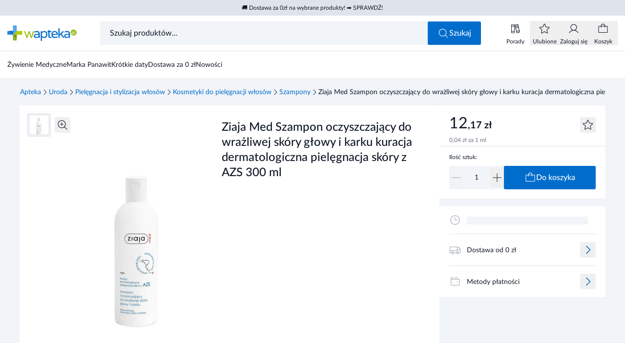

--- FILE ---
content_type: text/html
request_url: https://www.wapteka.pl/produkt/ziaja-med-atopowe-zapalenie-skory-szamp-o,15504/
body_size: 53008
content:
<!DOCTYPE html><html lang="pl"> <head data-capo=""><script>(function(w,i,g){w[g]=w[g]||[];if(typeof w[g].push=='function')w[g].push(i)})
(window,'GTM-NVMC25R2','google_tags_first_party');</script><script>(function(w,d,s,l){w[l]=w[l]||[];(function(){w[l].push(arguments);})('set', 'developer_id.dY2E1Nz', true);
		var f=d.getElementsByTagName(s)[0],
		j=d.createElement(s);j.async=true;j.src='/uu62/';
		f.parentNode.insertBefore(j,f);
		})(window,document,'script','dataLayer');</script><meta charset="UTF-8"><meta name="viewport" content="width=device-width, initial-scale=1.0"><title>Ziaja Med Szampon oczyszczający do wrażliwej skóry głowy i karku kuracja dermatologiczna pielęgnacja skóry z AZS 300 ml - wapteka.pl</title><link rel="preconnect" href="https://integration.prefixbox.com"><link rel="preconnect" href="https://app.push-ad.com"><link rel="preconnect" href="https://app2.push-api.pl"><link rel="preconnect" href="https://api3.push-ad.com"><script charset="UTF-8" id="pushAdScript" src="https://app.push-ad.com/?run=api/integration/89ebb0f557a233b2cd83f55de640fa3c7ceee04ab94bac79569030d80d12356a.js" async=""></script><script id="Cookiebot" src="https://consent.cookiebot.com/uc.js" data-cbid="44352076-69a7-4ef7-a843-fdff0f4c837e" data-blockingmode="auto" type="text/javascript" async=""></script><script async="" src="https://js-de.sentry-cdn.com/2e12f7e9d08b1fe583f9de583948fcba.min.js" crossorigin="anonymous" onload="window.sentryOnLoad && window.sentryOnLoad()"></script><script>(function(){const gtm = "GTM-NVMC25R2";
const gtmSrc = "https://www.wapteka.pl/uu62/gtm.js";

  (function (w, d, s, l, i) {
    w[l] = w[l] || [];
    w[l].push({ 'gtm.start': new Date().getTime(), event: 'gtm.js' });
    var f = d.getElementsByTagName(s)[0],
      j = d.createElement(s),
      dl = l != 'dataLayer' ? '&l=' + l : '';
    j.async = true;
    j.src = gtmSrc + '?id=' + i + dl;
    f.parentNode.insertBefore(j, f);
  })(window, document, 'script', 'dataLayer', gtm);
})();</script><script data-cookieconsent="ignore">
  window.dataLayer = window.dataLayer || [];
  function gtag() {
    dataLayer.push(arguments);
  }
  gtag('consent', 'default', {
    ad_personalization: 'denied',
    ad_storage: 'denied',
    ad_user_data: 'denied',
    analytics_storage: 'denied',
    functionality_storage: 'denied',
    personalization_storage: 'denied',
    security_storage: 'granted',
  });
  gtag('set', 'ads_data_redaction', true);
  gtag('set', 'url_passthrough', false);
</script><script>
  window.prefixboxAnalytics =
    window.prefixboxAnalytics ||
    function (t, s, p, o) {
      (window.pfbxQueue = window.pfbxQueue || []).push({
        type: t,
        source: s,
        params: p,
        overrideObject: o,
      });
    };
  window.prefixboxFunctions = window.prefixboxFunctions || {};
  window.prefixboxCustomerFunctions = window.prefixboxCustomerFunctions || {};
</script><script>
  document.addEventListener('PushAdRecommendations', (e) => {
    window.pushadProducts = window.pushadProducts || [];
    window.pushadProducts.unshift(e.detail);
  });
</script><script>(function(){const sentryDsn = "https://2e12f7e9d08b1fe583f9de583948fcba@o4510108301918208.ingest.de.sentry.io/4510114505031760";
const mode = "PROD";

  window.sentryOnLoad = function () {
    // eslint-disable-next-line no-undef
    Sentry.init({
      dsn: sentryDsn,
      sendDefaultPii: true,
      release: '1.0.0',
      integrations: [],
      environment: mode,
    });
  };
})();</script><style>
  @font-face {
    font-family: 'Lato';
    src:
      url('/fonts/Lato-Regular.woff2') format('woff2'),
      url('/fonts/Lato-Regular.woff') format('woff');
    font-weight: 400;
    font-style: normal;
    font-display: swap;
  }

  @font-face {
    font-family: 'Lato';
    src:
      url('/fonts/Lato-Medium.woff2') format('woff2'),
      url('/fonts/Lato-Medium.woff') format('woff');
    font-weight: 500;
    font-style: normal;
    font-display: swap;
  }

  @font-face {
    font-family: 'Lato';
    src:
      url('/fonts/Lato-Bold.woff2') format('woff2'),
      url('/fonts/Lato-Bold.woff') format('woff');
    font-weight: 600;
    font-style: normal;
    font-display: swap;
  }

  @font-face {
    font-family: 'Lato';
    src:
      url('/fonts/Lato-Bold.woff2') format('woff2'),
      url('/fonts/Lato-Bold.woff') format('woff');
    font-weight: 700;
    font-style: normal;
    font-display: swap;
  }
</style><link rel="stylesheet" href="[data-uri]"><link rel="stylesheet" href="/_astro/common.s2bO2OD3.css"><link rel="stylesheet" href="/_astro/wapteka.ohfiEuAU.css"><link rel="stylesheet" href="/_astro/503.Br4jmJ93.css"><style>.toastLists[data-v-7eaa4ba6]{max-width:calc(100% - 2rem)}[data-v-7eaa4ba6] a{text-decoration-line:underline}.priceFormat--lg[data-v-6dba733d]{font-size:1.5625rem}.priceFormat__end--sm[data-v-6dba733d]{font-size:.6875rem}.priceFormat--xl[data-v-6dba733d]{font-size:1.75rem}.productHorizontal__img[data-v-38cef51a]{aspect-ratio:72/48;width:4.5rem;min-width:4.5rem}.productHorizontal__label[data-v-38cef51a]{height:1.1875rem}.productFreeTile__quantity[data-v-e9c6491a]{width:7.125rem;min-width:7.125rem}.productHorizontal__price--mini[data-v-e9c6491a]{width:4.375rem;min-width:4.375rem}.pushadProductsList[data-v-255e75a6]{row-gap:3.75rem}@media (min-width: 768px){.pushadProductsList[data-v-255e75a6]{row-gap:2.5rem}}[data-v-255e75a6] .productTile{margin-left:0;margin-right:0}.popupModal[data-v-8d33f1ee]:before{content:"";position:fixed;z-index:-10;height:100%;width:100%;--tw-bg-opacity: 1;background-color:rgb(17 25 40 / var(--tw-bg-opacity, 1));opacity:.5}@media (min-width: 768px){.popupModal__wrapper--md[data-v-8d33f1ee]{max-width:33.75rem}.popupModal__wrapper--lg[data-v-8d33f1ee]{max-width:45rem}.popupModal__wrapper--xl[data-v-8d33f1ee]{max-width:53rem}}.popupModal__content[data-v-8d33f1ee]{max-height:calc(100vh - 4.5rem - 1px);max-height:calc(100dvh - 4.5rem - 1px)}.productPopupAddToCart[data-v-dd064287]{max-height:calc(100vh - 9.375rem);max-height:calc(100dvh - 9.375rem)}[data-v-dd064287] .popupModal__content{display:flex;flex-direction:column}
</style><link rel="stylesheet" href="/_astro/index.jyBxJ0yg.css"><style>[data-v-da50937f] svg{display:block;height:100%;width:100%}
li[data-v-32b3dc86]{display:inline-flex;align-items:center;gap:.5rem;font-size:.875rem;line-height:1}
</style><link rel="stylesheet" href="/_astro/_slug_.Bv36f3O9.css"><style>.baseLabel[data-v-836b7c74]{padding-top:.3125rem;padding-bottom:.3125rem}.baseLabel--xs[data-v-836b7c74]{font-size:.5625rem}.baseLabel--sm[data-v-836b7c74]{height:1.125rem}
.baseTooltip[data-v-c804808f]{width:15.5625rem}.baseTooltip--left{&[data-v-c804808f]:before{content:"";border-top:.375rem solid transparent;border-bottom:.375rem solid transparent;border-left:.4375rem solid #111928}&[data-v-c804808f]:before{position:absolute}&[data-v-c804808f]:before{top:50%}&[data-v-c804808f]:before{left:100%}&[data-v-c804808f]:before{height:0px}&[data-v-c804808f]:before{width:0px}&[data-v-c804808f]:before{--tw-translate-y: -50%;transform:translate(var(--tw-translate-x),var(--tw-translate-y)) rotate(var(--tw-rotate)) skew(var(--tw-skew-x)) skewY(var(--tw-skew-y)) scaleX(var(--tw-scale-x)) scaleY(var(--tw-scale-y))}}.baseTooltip--bottom{&[data-v-c804808f]:before{content:"";border-right:.375rem solid transparent;border-left:.375rem solid transparent;border-bottom:.4375rem solid #111928}&[data-v-c804808f]:before{position:absolute}&[data-v-c804808f]:before{bottom:100%}&[data-v-c804808f]:before{left:50%}&[data-v-c804808f]:before{height:0px}&[data-v-c804808f]:before{width:0px}&[data-v-c804808f]:before{--tw-translate-x: -50%;transform:translate(var(--tw-translate-x),var(--tw-translate-y)) rotate(var(--tw-rotate)) skew(var(--tw-skew-x)) skewY(var(--tw-skew-y)) scaleX(var(--tw-scale-x)) scaleY(var(--tw-scale-y))}}
.input[data-v-c17b69db]:focus-within{outline-style:solid;outline-width:2px;outline-offset:-2px;outline-color:#006dcc}
</style><link rel="stylesheet" href="/_astro/_product_.GNyTSeQb.css"><style>.productTileSkeleton__img[data-v-1dd5f653]{aspect-ratio:4/3}.productTileSmall[data-v-b90c4024]{width:7.5rem}[data-v-b90c4024] .productTile__sponsored{margin-bottom:.125rem}[data-v-b90c4024] .productTile__label{margin-top:.25rem;height:1.125rem}.productCarousel[data-v-f4671c1f] .swiper{--tw-bg-opacity: 1;background-color:rgb(255 255 255 / var(--tw-bg-opacity, 1))}@media not all and (min-width: 768px){.productCarousel[data-v-f4671c1f] .swiper{padding-left:1.25rem}}.productCarousel[data-v-f4671c1f] .swiper-scrollbar{bottom:.875rem;left:0;margin-left:3.75rem;margin-right:2.5rem;height:.0625rem;max-width:calc(100% - 7.5rem);transition-property:all;transition-timing-function:cubic-bezier(.4,0,.2,1);transition-duration:.15s}@media (min-width: 768px){.productCarousel[data-v-f4671c1f] .swiper-scrollbar{margin-left:2.5rem;max-width:calc(100% - 5rem)}}.productCarousel--loading[data-v-f4671c1f] .swiper-scrollbar{opacity:0}.productCarousel--autoplay[data-v-f4671c1f] .swiper-scrollbar{margin-left:6.25rem;max-width:calc(100% - 10rem)}@media (min-width: 768px){.productCarousel--autoplay[data-v-f4671c1f] .swiper-scrollbar{margin-left:5rem;max-width:calc(100% - 7.5rem)}}.productCarousel[data-v-f4671c1f] .swiper-scrollbar-drag{position:relative;top:-.125rem;height:.25rem;cursor:pointer;--tw-bg-opacity: 1;background-color:rgb(0 109 204 / var(--tw-bg-opacity, 1));transition-property:all;transition-timing-function:cubic-bezier(.4,0,.2,1);transition-duration:.15s}.productCarousel[data-v-f4671c1f] .swiper-scrollbar-drag:hover,.productCarousel[data-v-f4671c1f] .swiperDrag{top:-.1875rem;height:.5625rem}.productCarousel[data-v-f4671c1f] .swiper-scrollbar:has(.swiperDrag),.productCarousel[data-v-f4671c1f] .swiper-scrollbar:has(.swiper-scrollbar-drag:hover){height:.1875rem}.bannerTile[data-v-f4671c1f]{aspect-ratio:343/140}@media not all and (min-width: 768px){.bannerTile[data-v-f4671c1f]{width:100%}.bannerTile--slide[data-v-f4671c1f]{display:none}}@media (min-width: 768px){.bannerTile--car-three[data-v-f4671c1f]{aspect-ratio:620/310;width:38.75rem}.bannerTile--car-two[data-v-f4671c1f]{aspect-ratio:400/310;width:25rem}.bannerTile--car-one[data-v-f4671c1f]{aspect-ratio:180/310;width:11.25rem}}.productSlide[data-v-f4671c1f]{width:11.25rem}@media not all and (min-width: 640px){.productSlide[data-v-f4671c1f]{width:10rem}}.productSlide--small[data-v-f4671c1f]{margin-right:1.5rem;width:7.5rem}.productTileSkeleton[data-v-f4671c1f]{min-height:19.375rem}.swiper-backface-hidden .swiper-slide[data-v-f4671c1f]{transform:none}@media (min-width: 768px){.productCarousel--base[data-v-f4671c1f] .swiper-wrapper{min-height:19.375rem}}@media (pointer: coarse){.swiper-scrollbar[data-v-f4671c1f]{pointer-events:none}}
@media (min-width: 768px){.carouselHeader__heading--lg[data-v-13485e46]{font-size:1.75rem}}.carouselHeader__link:hover .carouselHeader__icon[data-v-13485e46]{--tw-translate-x: .25rem;transform:translate(var(--tw-translate-x),var(--tw-translate-y)) rotate(var(--tw-rotate)) skew(var(--tw-skew-x)) skewY(var(--tw-skew-y)) scaleX(var(--tw-scale-x)) scaleY(var(--tw-scale-y))}
.productTile__name--lg[data-v-263752e5]{height:2.375rem}.productTile__name--textSm[data-v-263752e5]{font-size:.8125rem}.productTile__name--xs[data-v-263752e5]{height:1.8125rem;font-size:.6875rem}.productTile__img[data-v-263752e5]{aspect-ratio:3/2}.productTile__name[data-v-263752e5]:after{position:absolute;top:100%;z-index:1;margin-top:-1rem;width:15.625rem}@keyframes fadein-263752e5{0%{opacity:0}to{opacity:1}}.productTile__name[data-v-263752e5]:after{animation:fadein-263752e5 .25s forwards;border-radius:.1875rem;--tw-bg-opacity: 1;background-color:rgb(31 42 55 / var(--tw-bg-opacity, 1));padding:.125rem .5rem;--tw-text-opacity: 1;color:rgb(255 255 255 / var(--tw-text-opacity, 1))}.productTile__name[data-name][data-v-263752e5]:hover:after{@media (min-width: 768px){content:attr(data-name)}}.productTile__name--left[data-v-263752e5]:after{right:1.25rem}.productTile__name--right[data-v-263752e5]:after{left:1.25rem}.productTile--highlighted[data-v-8cf8ed85]:before{content:"";position:absolute;inset:-.75rem;display:flex;border-radius:.1875rem;border-width:1px;--tw-border-opacity: 1;border-color:rgb(0 109 204 / var(--tw-border-opacity, 1))}.productTile--shadow[data-v-8cf8ed85]:after{content:"";position:absolute;inset:-.75rem;display:flex;border-radius:.1875rem;opacity:0;--tw-shadow: 0 13px 40px 0px rgba(13,10,44,.12);--tw-shadow-colored: 0 13px 40px 0px var(--tw-shadow-color);box-shadow:var(--tw-ring-offset-shadow, 0 0 #0000),var(--tw-ring-shadow, 0 0 #0000),var(--tw-shadow);transition-property:opacity;transition-duration:.3s;transition-timing-function:cubic-bezier(.4,0,.2,1)}.productTile--shadow[data-v-8cf8ed85]:hover:after{pointer-events:none;transition-duration:.5s;transition-timing-function:cubic-bezier(.4,0,.2,1)}@media (min-width: 1024px){.productTile--shadow[data-v-8cf8ed85]:hover:after{opacity:1}}.productTile{width:11.25rem}@media not all and (min-width: 640px){.productTile{width:10rem}}.productTile--shadow[data-v-8cf8ed85] .productTile__link{inset:-.75rem}[data-v-8cf8ed85] .productTile__img--melisa{aspect-ratio:180/112}.productTileSkeleton[data-v-678b3b56]{width:11.25rem}@media not all and (min-width: 640px){.productTileSkeleton[data-v-678b3b56]{width:10rem}}.productTileSkeleton__img[data-v-678b3b56]{aspect-ratio:4/3}
label{cursor:text}.labelInput__text{--tw-translate-x: -12.5%;transform:translate(var(--tw-translate-x),var(--tw-translate-y)) rotate(var(--tw-rotate)) skew(var(--tw-skew-x)) skewY(var(--tw-skew-y)) scaleX(var(--tw-scale-x)) scaleY(var(--tw-scale-y))}.input:is(:-webkit-autofill)+.labelInput{--tw-translate-y: -2.25rem;--tw-translate-x: -1rem;transform:translate(var(--tw-translate-x),var(--tw-translate-y)) rotate(var(--tw-rotate)) skew(var(--tw-skew-x)) skewY(var(--tw-skew-y)) scaleX(var(--tw-scale-x)) scaleY(var(--tw-scale-y))}.input:is(:-webkit-autofill,:autofill)+.labelInput{--tw-translate-y: -2.25rem;--tw-translate-x: -1rem;transform:translate(var(--tw-translate-x),var(--tw-translate-y)) rotate(var(--tw-rotate)) skew(var(--tw-skew-x)) skewY(var(--tw-skew-y)) scaleX(var(--tw-scale-x)) scaleY(var(--tw-scale-y))}.input:is(:-webkit-autofill)+.labelInput span{--tw-translate-x: -12.5%;--tw-scale-x: .75;--tw-scale-y: .75;transform:translate(var(--tw-translate-x),var(--tw-translate-y)) rotate(var(--tw-rotate)) skew(var(--tw-skew-x)) skewY(var(--tw-skew-y)) scaleX(var(--tw-scale-x)) scaleY(var(--tw-scale-y))}.input:is(:-webkit-autofill,:autofill)+.labelInput span{--tw-translate-x: -12.5%;--tw-scale-x: .75;--tw-scale-y: .75;transform:translate(var(--tw-translate-x),var(--tw-translate-y)) rotate(var(--tw-rotate)) skew(var(--tw-skew-x)) skewY(var(--tw-skew-y)) scaleX(var(--tw-scale-x)) scaleY(var(--tw-scale-y))}.input:focus+.labelInput--empty{--tw-text-opacity: 1;color:rgb(107 114 128 / var(--tw-text-opacity, 1))}
.productCounter[data-v-485d09e2] .input{min-width:2rem;border-radius:.1875rem;padding-left:0;padding-right:0;text-align:center;font-size:.875rem;line-height:1.5;outline:2px solid transparent;outline-offset:2px}.productCounter--melisa[data-v-485d09e2] .input:focus{--tw-ring-offset-shadow: var(--tw-ring-inset) 0 0 0 var(--tw-ring-offset-width) var(--tw-ring-offset-color);--tw-ring-shadow: var(--tw-ring-inset) 0 0 0 calc(0px + var(--tw-ring-offset-width)) var(--tw-ring-color);box-shadow:var(--tw-ring-offset-shadow),var(--tw-ring-shadow),var(--tw-shadow, 0 0 #0000)}@media (min-width: 768px){.productCounter--md[data-v-485d09e2] .input{height:3rem}}.productCounter--melisa[data-v-485d09e2] .input{border-radius:0;border-style:none}
[data-v-681d3cf3] .baseTooltip{width:100%!important}
.loader--white[data-v-aeea57d5]{fill:#fff}.loader--black[data-v-aeea57d5]{fill:#000}.loader--primary[data-v-aeea57d5]{fill:#006dcc}.buttonSqaureIcon[data-v-7bb45f67]{padding:0!important}
.bannerImage--pageThird[data-v-b5791264]{aspect-ratio:343/140;width:100%}@media (min-width: 768px){.bannerImage--pageThird[data-v-b5791264]{aspect-ratio:386/200}}.bannerImage--pageHalf[data-v-b5791264]{aspect-ratio:343/140;width:100%}@media (min-width: 768px){.bannerImage--pageHalf[data-v-b5791264]{aspect-ratio:590/200}}.bannerImage--pageFull[data-v-b5791264]{aspect-ratio:1 / 1;width:100%}@media (min-width: 768px){.bannerImage--pageFull[data-v-b5791264]{aspect-ratio:1200/200}.bannerImage--full[data-v-b5791264]{aspect-ratio:6/1}}.bannerImage--two[data-v-b5791264]{height:8.75rem}@media (min-width: 768px){.bannerImage--two[data-v-b5791264]{height:19.375rem}}.bannerImage--pageProduct[data-v-b5791264]{aspect-ratio:1 / 1;width:100%}@media (min-width: 768px){.bannerImage--pageProduct[data-v-b5791264]{aspect-ratio:988/310}}.bannerImage--blog[data-v-b5791264],.bannerImage--filter[data-v-b5791264]{aspect-ratio:1 / 1;width:100%}
.pushadCartPopup[data-v-3075caf0]{height:11.25rem;--tw-bg-opacity: 1;background-color:rgb(254 245 234 / var(--tw-bg-opacity, 1))}[data-v-3075caf0] .popupModal__content{max-height:calc(100vh - 12rem)!important;max-height:calc(100dvh - 12rem)!important}[data-v-3075caf0] .popupModal__header{position:relative;justify-content:stretch;padding:0}[data-v-3075caf0] .popupModal__title{width:100%}[data-v-3075caf0] .popupModal__close{position:absolute;top:1rem;right:1rem}[data-v-3075caf0] .pushadCartPopup picture,[data-v-3075caf0] .pushadCartPopup img{width:100%;height:100%;-o-object-fit:cover;object-fit:cover;display:block}[data-v-3075caf0] .shine:after{animation-iteration-count:infinite;animation-delay:.5s}
.freeProduct__img{height:3.75rem;width:3.75rem;min-width:3.75rem}
[data-v-698932b5] .productCounter{max-width:5rem}
[data-v-da50937f] svg{display:block;height:100%;width:100%}
[data-v-681d3cf3] .baseTooltip{width:100%!important}
.priceFormat--lg[data-v-6dba733d]{font-size:1.5625rem}.priceFormat__end--sm[data-v-6dba733d]{font-size:.6875rem}.priceFormat--xl[data-v-6dba733d]{font-size:1.75rem}.toastLists[data-v-7eaa4ba6]{max-width:calc(100% - 2rem)}[data-v-7eaa4ba6] a{text-decoration-line:underline}.productHorizontal__img[data-v-38cef51a]{aspect-ratio:72/48;width:4.5rem;min-width:4.5rem}.productHorizontal__label[data-v-38cef51a]{height:1.1875rem}.productFreeTile__quantity[data-v-e9c6491a]{width:7.125rem;min-width:7.125rem}.productHorizontal__price--mini[data-v-e9c6491a]{width:4.375rem;min-width:4.375rem}.pushadProductsList[data-v-255e75a6]{row-gap:3.75rem}@media (min-width: 768px){.pushadProductsList[data-v-255e75a6]{row-gap:2.5rem}}[data-v-255e75a6] .productTile{margin-left:0;margin-right:0}.popupModal[data-v-8d33f1ee]:before{content:"";position:fixed;z-index:-10;height:100%;width:100%;--tw-bg-opacity: 1;background-color:rgb(17 25 40 / var(--tw-bg-opacity, 1));opacity:.5}@media (min-width: 768px){.popupModal__wrapper--md[data-v-8d33f1ee]{max-width:33.75rem}.popupModal__wrapper--lg[data-v-8d33f1ee]{max-width:45rem}.popupModal__wrapper--xl[data-v-8d33f1ee]{max-width:53rem}}.popupModal__content[data-v-8d33f1ee]{max-height:calc(100vh - 4.5rem - 1px);max-height:calc(100dvh - 4.5rem - 1px)}.productPopupAddToCart[data-v-dd064287]{max-height:calc(100vh - 9.375rem);max-height:calc(100dvh - 9.375rem)}[data-v-dd064287] .popupModal__content{display:flex;flex-direction:column}
.baseLabel[data-v-836b7c74]{padding-top:.3125rem;padding-bottom:.3125rem}.baseLabel--xs[data-v-836b7c74]{font-size:.5625rem}.baseLabel--sm[data-v-836b7c74]{height:1.125rem}
.productTile__name--lg[data-v-263752e5]{height:2.375rem}.productTile__name--textSm[data-v-263752e5]{font-size:.8125rem}.productTile__name--xs[data-v-263752e5]{height:1.8125rem;font-size:.6875rem}.productTile__img[data-v-263752e5]{aspect-ratio:3/2}.productTile__name[data-v-263752e5]:after{position:absolute;top:100%;z-index:1;margin-top:-1rem;width:15.625rem}@keyframes fadein-263752e5{0%{opacity:0}to{opacity:1}}.productTile__name[data-v-263752e5]:after{animation:fadein-263752e5 .25s forwards;border-radius:.1875rem;--tw-bg-opacity: 1;background-color:rgb(31 42 55 / var(--tw-bg-opacity, 1));padding:.125rem .5rem;--tw-text-opacity: 1;color:rgb(255 255 255 / var(--tw-text-opacity, 1))}.productTile__name[data-name][data-v-263752e5]:hover:after{@media (min-width: 768px){content:attr(data-name)}}.productTile__name--left[data-v-263752e5]:after{right:1.25rem}.productTile__name--right[data-v-263752e5]:after{left:1.25rem}.productTile--highlighted[data-v-8cf8ed85]:before{content:"";position:absolute;inset:-.75rem;display:flex;border-radius:.1875rem;border-width:1px;--tw-border-opacity: 1;border-color:rgb(0 109 204 / var(--tw-border-opacity, 1))}.productTile--shadow[data-v-8cf8ed85]:after{content:"";position:absolute;inset:-.75rem;display:flex;border-radius:.1875rem;opacity:0;--tw-shadow: 0 13px 40px 0px rgba(13,10,44,.12);--tw-shadow-colored: 0 13px 40px 0px var(--tw-shadow-color);box-shadow:var(--tw-ring-offset-shadow, 0 0 #0000),var(--tw-ring-shadow, 0 0 #0000),var(--tw-shadow);transition-property:opacity;transition-duration:.3s;transition-timing-function:cubic-bezier(.4,0,.2,1)}.productTile--shadow[data-v-8cf8ed85]:hover:after{pointer-events:none;transition-duration:.5s;transition-timing-function:cubic-bezier(.4,0,.2,1)}@media (min-width: 1024px){.productTile--shadow[data-v-8cf8ed85]:hover:after{opacity:1}}.productTile{width:11.25rem}@media not all and (min-width: 640px){.productTile{width:10rem}}.productTile--shadow[data-v-8cf8ed85] .productTile__link{inset:-.75rem}[data-v-8cf8ed85] .productTile__img--melisa{aspect-ratio:180/112}.productTileSkeleton[data-v-678b3b56]{width:11.25rem}@media not all and (min-width: 640px){.productTileSkeleton[data-v-678b3b56]{width:10rem}}.productTileSkeleton__img[data-v-678b3b56]{aspect-ratio:4/3}
label{cursor:text}.labelInput__text{--tw-translate-x: -12.5%;transform:translate(var(--tw-translate-x),var(--tw-translate-y)) rotate(var(--tw-rotate)) skew(var(--tw-skew-x)) skewY(var(--tw-skew-y)) scaleX(var(--tw-scale-x)) scaleY(var(--tw-scale-y))}.input:is(:-webkit-autofill)+.labelInput{--tw-translate-y: -2.25rem;--tw-translate-x: -1rem;transform:translate(var(--tw-translate-x),var(--tw-translate-y)) rotate(var(--tw-rotate)) skew(var(--tw-skew-x)) skewY(var(--tw-skew-y)) scaleX(var(--tw-scale-x)) scaleY(var(--tw-scale-y))}.input:is(:-webkit-autofill,:autofill)+.labelInput{--tw-translate-y: -2.25rem;--tw-translate-x: -1rem;transform:translate(var(--tw-translate-x),var(--tw-translate-y)) rotate(var(--tw-rotate)) skew(var(--tw-skew-x)) skewY(var(--tw-skew-y)) scaleX(var(--tw-scale-x)) scaleY(var(--tw-scale-y))}.input:is(:-webkit-autofill)+.labelInput span{--tw-translate-x: -12.5%;--tw-scale-x: .75;--tw-scale-y: .75;transform:translate(var(--tw-translate-x),var(--tw-translate-y)) rotate(var(--tw-rotate)) skew(var(--tw-skew-x)) skewY(var(--tw-skew-y)) scaleX(var(--tw-scale-x)) scaleY(var(--tw-scale-y))}.input:is(:-webkit-autofill,:autofill)+.labelInput span{--tw-translate-x: -12.5%;--tw-scale-x: .75;--tw-scale-y: .75;transform:translate(var(--tw-translate-x),var(--tw-translate-y)) rotate(var(--tw-rotate)) skew(var(--tw-skew-x)) skewY(var(--tw-skew-y)) scaleX(var(--tw-scale-x)) scaleY(var(--tw-scale-y))}.input:focus+.labelInput--empty{--tw-text-opacity: 1;color:rgb(107 114 128 / var(--tw-text-opacity, 1))}
.productCounter[data-v-485d09e2] .input{min-width:2rem;border-radius:.1875rem;padding-left:0;padding-right:0;text-align:center;font-size:.875rem;line-height:1.5;outline:2px solid transparent;outline-offset:2px}.productCounter--melisa[data-v-485d09e2] .input:focus{--tw-ring-offset-shadow: var(--tw-ring-inset) 0 0 0 var(--tw-ring-offset-width) var(--tw-ring-offset-color);--tw-ring-shadow: var(--tw-ring-inset) 0 0 0 calc(0px + var(--tw-ring-offset-width)) var(--tw-ring-color);box-shadow:var(--tw-ring-offset-shadow),var(--tw-ring-shadow),var(--tw-shadow, 0 0 #0000)}@media (min-width: 768px){.productCounter--md[data-v-485d09e2] .input{height:3rem}}.productCounter--melisa[data-v-485d09e2] .input{border-radius:0;border-style:none}
.loader--white[data-v-aeea57d5]{fill:#fff}.loader--black[data-v-aeea57d5]{fill:#000}.loader--primary[data-v-aeea57d5]{fill:#006dcc}.buttonSqaureIcon[data-v-7bb45f67]{padding:0!important}
.baseTooltip[data-v-c804808f]{width:15.5625rem}.baseTooltip--left{&[data-v-c804808f]:before{content:"";border-top:.375rem solid transparent;border-bottom:.375rem solid transparent;border-left:.4375rem solid #111928}&[data-v-c804808f]:before{position:absolute}&[data-v-c804808f]:before{top:50%}&[data-v-c804808f]:before{left:100%}&[data-v-c804808f]:before{height:0px}&[data-v-c804808f]:before{width:0px}&[data-v-c804808f]:before{--tw-translate-y: -50%;transform:translate(var(--tw-translate-x),var(--tw-translate-y)) rotate(var(--tw-rotate)) skew(var(--tw-skew-x)) skewY(var(--tw-skew-y)) scaleX(var(--tw-scale-x)) scaleY(var(--tw-scale-y))}}.baseTooltip--bottom{&[data-v-c804808f]:before{content:"";border-right:.375rem solid transparent;border-left:.375rem solid transparent;border-bottom:.4375rem solid #111928}&[data-v-c804808f]:before{position:absolute}&[data-v-c804808f]:before{bottom:100%}&[data-v-c804808f]:before{left:50%}&[data-v-c804808f]:before{height:0px}&[data-v-c804808f]:before{width:0px}&[data-v-c804808f]:before{--tw-translate-x: -50%;transform:translate(var(--tw-translate-x),var(--tw-translate-y)) rotate(var(--tw-rotate)) skew(var(--tw-skew-x)) skewY(var(--tw-skew-y)) scaleX(var(--tw-scale-x)) scaleY(var(--tw-scale-y))}}
</style><link rel="preload" as="image" href="https://d13l1gw8yx87m9.cloudfront.net/api/multimedia/file/80a882e6-296d-4989-8f1f-00d986e4d2ec.jpg?format=webp&preset=lg" media="(max-width: 767px)"><link rel="preload" as="image" href="https://d13l1gw8yx87m9.cloudfront.net/api/multimedia/file/80a882e6-296d-4989-8f1f-00d986e4d2ec.jpg?format=webp&preset=md" media="(max-width: 767px)"><script id="prefixbox-integration-v2" async="" defer="" fetchpriority="high" type="text/javascript" src="https://integration.prefixbox.com/5c2d0381-c7a7-4955-ba2b-03ccd2c22127/"></script><link rel="dns-prefetch" href="https://integration.prefixbox.com"><link rel="dns-prefetch" href="https://app.push-ad.com"><link rel="dns-prefetch" href="https://app2.push-api.pl"><link rel="dns-prefetch" href="https://api3.push-ad.com"><meta name="description" content="Wapteka to apteka internetowa oferująca szeroki wybór suplementów diety, witamin, kremów i kosmetyków dla osób dorosłych oraz dzieci. W naszej aptece dostępne są również leki bez recepty, dermokosmetyki oraz sprawdzony sprzęt medyczny. Oferujemy świetne ceny oraz szybką wysyłkę zamówienia! Zapraszamy do sprawdzenia całej oferty w naszej aptece online!"><meta name="robots" content="index,follow"><link rel="icon" type="image/png" href="/favicon-96x96.png" sizes="96x96"><link rel="icon" type="image/svg+xml" href="/favicon.svg"><link rel="shortcut icon" href="/favicon.ico"><link rel="apple-touch-icon" sizes="180x180" href="/apple-touch-icon.png"><meta name="apple-mobile-web-app-title" content="Wapteka"><link rel="manifest" href="/site.webmanifest"><link rel="canonical" href="https://www.wapteka.pl/produkt/ziaja-med-atopowe-zapalenie-skory-szamp-o,15504/"><link href="/sitemap.xml" rel="sitemap"><meta property="og:title" content="Ziaja Med Szampon oczyszczający do wrażliwej skóry głowy i karku kuracja dermatologiczna pielęgnacja skóry z AZS 300 ml - wapteka.pl"><meta property="og:description" content="Wapteka to apteka internetowa oferująca szeroki wybór suplementów diety, witamin, kremów i kosmetyków dla osób dorosłych oraz dzieci. W naszej aptece dostępne są również leki bez recepty, dermokosmetyki oraz sprawdzony sprzęt medyczny. Oferujemy świetne ceny oraz szybką wysyłkę zamówienia! Zapraszamy do sprawdzenia całej oferty w naszej aptece online!"><meta property="og:url" content="https://www.wapteka.pl/produkt/ziaja-med-atopowe-zapalenie-skory-szamp-o,15504/"><meta property="og:site_name" content="wapteka.pl"><meta property="og:image" content="https://d13l1gw8yx87m9.cloudfront.net/api/multimedia/file/80a882e6-296d-4989-8f1f-00d986e4d2ec.jpg?format=webp&preset=xl"><meta property="og:image:alt" content="Ziaja Med Szampon oczyszczający do wrażliwej skóry głowy i karku kuracja dermatologiczna pielęgnacja skóry z AZS 300 ml - wapteka.pl"><meta property="og:image:type" content="image/webp"><meta property="og:image:width" content="1200"><meta property="og:image:height" content="630"><script type="application/ld+json">{"@context":"https://schema.org","@graph":[{"@context":"https://schema.org","@type":"Organization","name":"wapteka.pl","alternateName":"Apteka internetowa: leki, suplementy diety i kosmetyki online - Wapteka","url":"https://www.wapteka.pl","logo":"https://www.wapteka.pl/logo.svg","contactPoint":{"@type":"ContactPoint","telephone":"+48 799 370 900","email":"mailto:bok@wapteka.pl","contactType":"customer service","areaServed":"PL","availableLanguage":"Polish"},"sameAs":["https://twitter.com/waptekapl","https://www.facebook.com/wapteka/","https://www.instagram.com/wapteka.pl/"]},{"@context":"https://schema.org","@type":"BreadcrumbList","itemListElement":[{"@type":"ListItem","position":1,"name":"Strona główna","item":"https://www.wapteka.pl"},{"@type":"ListItem","position":2,"name":"Uroda","item":"https://www.wapteka.pl/kategoria/uroda/"},{"@type":"ListItem","position":3,"name":"Pielęgnacja i stylizacja włosów","item":"https://www.wapteka.pl/kategoria/pielegnacja-i-stylizacja-wlosow/"},{"@type":"ListItem","position":4,"name":"Kosmetyki do pielęgnacji włosów","item":"https://www.wapteka.pl/kategoria/kosmetyki-do-pielegnacji-wlosow/"},{"@type":"ListItem","position":5,"name":"Szampony","item":"https://www.wapteka.pl/kategoria/szampony/"},{"@type":"ListItem","position":6,"name":"Ziaja Med Szampon oczyszczający do wrażliwej skóry głowy i karku kuracja dermatologiczna pielęgnacja skóry z AZS 300 ml","item":"https://www.wapteka.pl/produkt/ziaja-med-atopowe-zapalenie-skory-szamp-o,15504/"}]},{"@context":"https://schema.org/","@type":"Product","name":"Ziaja Med Szampon oczyszczający do wrażliwej skóry głowy i karku kuracja dermatologiczna pielęgnacja skóry z AZS 300 ml","image":"https://apteka-melissa.ergonode.cloud/api/multimedia/file/80a882e6-296d-4989-8f1f-00d986e4d2ec.jpg","sku":15504,"category":"Uroda","brand":{"@type":"Brand","name":"Ziaja"},"manufacturer":{"@type":"Organization","name":"Ziaja Ltd Zakład Produkcji Leków sp z o.o."},"offers":{"@type":"Offer","url":"https://www.wapteka.pl/produkt/ziaja-med-atopowe-zapalenie-skory-szamp-o,15504/","priceCurrency":"PLN","price":12.17,"availability":"https://schema.org/InStock","itemCondition":"https://schema.org/NewCondition"}}]}</script></head><body> <!-- Google Tag Manager (noscript) --><noscript><iframe title="gtm" src="https://www.wapteka.pl/uu62/ns.html??id=GTM-NVMC25R2" height="0" width="0" style="display:none;visibility:hidden"></iframe></noscript><!-- End Google Tag Manager (noscript) --> <style>astro-island,astro-slot,astro-static-slot{display:contents}</style><script>(()=>{var e=async t=>{await(await t())()};(self.Astro||(self.Astro={})).only=e;window.dispatchEvent(new Event("astro:only"));})();;(()=>{var A=Object.defineProperty;var g=(i,o,a)=>o in i?A(i,o,{enumerable:!0,configurable:!0,writable:!0,value:a}):i[o]=a;var d=(i,o,a)=>g(i,typeof o!="symbol"?o+"":o,a);{let i={0:t=>m(t),1:t=>a(t),2:t=>new RegExp(t),3:t=>new Date(t),4:t=>new Map(a(t)),5:t=>new Set(a(t)),6:t=>BigInt(t),7:t=>new URL(t),8:t=>new Uint8Array(t),9:t=>new Uint16Array(t),10:t=>new Uint32Array(t),11:t=>1/0*t},o=t=>{let[l,e]=t;return l in i?i[l](e):void 0},a=t=>t.map(o),m=t=>typeof t!="object"||t===null?t:Object.fromEntries(Object.entries(t).map(([l,e])=>[l,o(e)]));class y extends HTMLElement{constructor(){super(...arguments);d(this,"Component");d(this,"hydrator");d(this,"hydrate",async()=>{var b;if(!this.hydrator||!this.isConnected)return;let e=(b=this.parentElement)==null?void 0:b.closest("astro-island[ssr]");if(e){e.addEventListener("astro:hydrate",this.hydrate,{once:!0});return}let c=this.querySelectorAll("astro-slot"),n={},h=this.querySelectorAll("template[data-astro-template]");for(let r of h){let s=r.closest(this.tagName);s!=null&&s.isSameNode(this)&&(n[r.getAttribute("data-astro-template")||"default"]=r.innerHTML,r.remove())}for(let r of c){let s=r.closest(this.tagName);s!=null&&s.isSameNode(this)&&(n[r.getAttribute("name")||"default"]=r.innerHTML)}let p;try{p=this.hasAttribute("props")?m(JSON.parse(this.getAttribute("props"))):{}}catch(r){let s=this.getAttribute("component-url")||"<unknown>",v=this.getAttribute("component-export");throw v&&(s+=` (export ${v})`),console.error(`[hydrate] Error parsing props for component ${s}`,this.getAttribute("props"),r),r}let u;await this.hydrator(this)(this.Component,p,n,{client:this.getAttribute("client")}),this.removeAttribute("ssr"),this.dispatchEvent(new CustomEvent("astro:hydrate"))});d(this,"unmount",()=>{this.isConnected||this.dispatchEvent(new CustomEvent("astro:unmount"))})}disconnectedCallback(){document.removeEventListener("astro:after-swap",this.unmount),document.addEventListener("astro:after-swap",this.unmount,{once:!0})}connectedCallback(){if(!this.hasAttribute("await-children")||document.readyState==="interactive"||document.readyState==="complete")this.childrenConnectedCallback();else{let e=()=>{document.removeEventListener("DOMContentLoaded",e),c.disconnect(),this.childrenConnectedCallback()},c=new MutationObserver(()=>{var n;((n=this.lastChild)==null?void 0:n.nodeType)===Node.COMMENT_NODE&&this.lastChild.nodeValue==="astro:end"&&(this.lastChild.remove(),e())});c.observe(this,{childList:!0}),document.addEventListener("DOMContentLoaded",e)}}async childrenConnectedCallback(){let e=this.getAttribute("before-hydration-url");e&&await import(e),this.start()}async start(){let e=JSON.parse(this.getAttribute("opts")),c=this.getAttribute("client");if(Astro[c]===void 0){window.addEventListener(`astro:${c}`,()=>this.start(),{once:!0});return}try{await Astro[c](async()=>{let n=this.getAttribute("renderer-url"),[h,{default:p}]=await Promise.all([import(this.getAttribute("component-url")),n?import(n):()=>()=>{}]),u=this.getAttribute("component-export")||"default";if(!u.includes("."))this.Component=h[u];else{this.Component=h;for(let f of u.split("."))this.Component=this.Component[f]}return this.hydrator=p,this.hydrate},e,this)}catch(n){console.error(`[astro-island] Error hydrating ${this.getAttribute("component-url")}`,n)}}attributeChangedCallback(){this.hydrate()}}d(y,"observedAttributes",["props"]),customElements.get("astro-island")||customElements.define("astro-island",y)}})();</script><astro-island uid="ZjSq0n" component-url="/_astro/UserGetData.DkH_EKhU.js" component-export="default" renderer-url="/_astro/client.DMVNK7uG.js" props="{&quot;isCheckout&quot;:[0]}" ssr client="only" opts="{&quot;name&quot;:&quot;UserGetData&quot;,&quot;value&quot;:&quot;vue&quot;}"></astro-island> <script>(()=>{var e=async t=>{await(await t())()};(self.Astro||(self.Astro={})).load=e;window.dispatchEvent(new Event("astro:load"));})();</script><astro-island uid="ZuUbYw" prefix="v3" component-url="/_astro/HeaderBar.Cj1yFue8.js" component-export="default" renderer-url="/_astro/client.DMVNK7uG.js" props="{&quot;banner&quot;:[0,{&quot;id&quot;:[0,1],&quot;text&quot;:[0,&quot;🚚 Dostawa za 0zł na wybrane produkty!  ➡ SPRAWDŹ!&quot;],&quot;link&quot;:[0,&quot;https://www.wapteka.pl/grupa/dostawa-za-0-zl/&quot;],&quot;menu_items&quot;:[1,[[0,{&quot;text&quot;:[0,&quot;PL&quot;],&quot;link&quot;:[0,&quot;&quot;],&quot;icon&quot;:[0,&quot;&quot;],&quot;icon_svg&quot;:[0,&quot;&lt;svg viewBox=\&quot;0 0 16 16\&quot; fill=\&quot;none\&quot; xmlns=\&quot;http://www.w3.org/2000/svg\&quot;&gt;&lt;path d=\&quot;M8 1.5C6.71442 1.5 5.45772 1.88122 4.3888 2.59545C3.31988 3.30968 2.48676 4.32484 1.99479 5.51256C1.50282 6.70028 1.37409 8.00721 1.6249 9.26809C1.8757 10.529 2.49477 11.6872 3.40381 12.5962C4.31285 13.5052 5.47104 14.1243 6.73192 14.3751C7.99279 14.6259 9.29973 14.4972 10.4874 14.0052C11.6752 13.5132 12.6903 12.6801 13.4046 11.6112C14.1188 10.5423 14.5 9.28558 14.5 8C14.4982 6.27665 13.8128 4.62441 12.5942 3.40582C11.3756 2.18722 9.72335 1.50182 8 1.5ZM13.4769 7.5H10.9875C10.8994 5.72125 10.3456 4.03312 9.4175 2.6875C10.5045 2.97933 11.4761 3.5969 12.2018 4.45722C12.9275 5.31753 13.3725 6.37936 13.4769 7.5ZM8 13.4931C6.82938 12.2262 6.11938 10.4306 6.01438 8.5H9.98563C9.88063 10.4294 9.17063 12.2262 8 13.4931ZM6.01438 7.5C6.11938 5.57062 6.82688 3.77375 8 2.50688C9.17063 3.77375 9.88063 5.56938 9.98563 7.5H6.01438ZM6.5825 2.6875C5.65438 4.03312 5.10063 5.72125 5.0125 7.5H2.52313C2.62756 6.37936 3.07251 5.31753 3.79819 4.45722C4.52387 3.5969 5.4955 2.97933 6.5825 2.6875ZM2.52313 8.5H5.0125C5.10063 10.2787 5.65438 11.9669 6.5825 13.3125C5.4955 13.0207 4.52387 12.4031 3.79819 11.5428C3.07251 10.6825 2.62756 9.62064 2.52313 8.5ZM9.4175 13.3125C10.3456 11.965 10.8994 10.2769 10.9875 8.5H13.4769C13.3725 9.62064 12.9275 10.6825 12.2018 11.5428C11.4761 12.4031 10.5045 13.0207 9.4175 13.3125Z\&quot; fill=\&quot;currentColor\&quot; /&gt;&lt;/svg&gt;&quot;],&quot;mobile&quot;:[0,true],&quot;desktop&quot;:[0,true]}]]],&quot;created_at&quot;:[0,&quot;2025-07-14T07:03:36.000000Z&quot;],&quot;updated_at&quot;:[0,&quot;2025-12-08T05:38:47.000000Z&quot;]}],&quot;menu&quot;:[1,[[0,{&quot;id&quot;:[0,84776],&quot;name&quot;:[0,&quot;Zdrowie&quot;],&quot;type&quot;:[0,&quot;category&quot;],&quot;url&quot;:[0,null],&quot;category_code&quot;:[0,&quot;zdrowie&quot;],&quot;category&quot;:[0,{&quot;id&quot;:[0,4],&quot;code&quot;:[0,&quot;w-zdrowie&quot;]}],&quot;visible&quot;:[0,1],&quot;image_id&quot;:[0,10291],&quot;image&quot;:[0,{&quot;id&quot;:[0,10291],&quot;name&quot;:[0,&quot;null&quot;],&quot;description&quot;:[0,&quot;null&quot;],&quot;file_name&quot;:[0,&quot;6b563ab0-1257-4b41-a340-3d147ac0851e.jpg&quot;],&quot;original_name&quot;:[0,&quot;W - KWADRAT NR1 - 1125X1125_ (3).jpg&quot;],&quot;ext&quot;:[0,&quot;jpg&quot;],&quot;url&quot;:[0,&quot;https://prod-emelissa-media.s3.eu-central-1.amazonaws.com/emelissa-cms/Banery%20w%20Menu/6b563ab0-1257-4b41-a340-3d147ac0851e.jpg&quot;],&quot;category_id&quot;:[0,11],&quot;category&quot;:[0,{&quot;id&quot;:[0,11],&quot;name&quot;:[0,&quot;Banery w Menu&quot;],&quot;description&quot;:[0,&quot;miejsce na grafiki umieszczane w menu&quot;],&quot;directory&quot;:[0,&quot;Banery w Menu&quot;],&quot;deletable&quot;:[0,true],&quot;created_at&quot;:[0,&quot;2025-06-27T13:18:50.000000Z&quot;],&quot;updated_at&quot;:[0,&quot;2025-06-27T13:18:50.000000Z&quot;]}],&quot;tags&quot;:[1,[]],&quot;created_at&quot;:[0,&quot;2026-01-19T06:53:26.000000Z&quot;],&quot;updated_at&quot;:[0,&quot;2026-01-19T06:53:26.000000Z&quot;]}],&quot;image_url&quot;:[0,&quot;https://www.wapteka.pl/grupa/niezbedne-tej-zimy/&quot;],&quot;menu_items&quot;:[1,[[0,{&quot;id&quot;:[0,84777],&quot;name&quot;:[0,&quot;Bez recepty&quot;],&quot;type&quot;:[0,&quot;category&quot;],&quot;url&quot;:[0,null],&quot;category_code&quot;:[0,&quot;bez-recepty&quot;],&quot;category&quot;:[0,{&quot;id&quot;:[0,5],&quot;code&quot;:[0,&quot;w-bez-recepty&quot;]}],&quot;visible&quot;:[0,1],&quot;image_id&quot;:[0,null],&quot;image&quot;:[0,null],&quot;image_url&quot;:[0,null],&quot;menu_items&quot;:[1,[[0,{&quot;id&quot;:[0,84778],&quot;name&quot;:[0,&quot;Alergia i katar sienny&quot;],&quot;type&quot;:[0,&quot;category&quot;],&quot;url&quot;:[0,null],&quot;category_code&quot;:[0,&quot;alergia-i-katar-sienny&quot;],&quot;category&quot;:[0,{&quot;id&quot;:[0,6],&quot;code&quot;:[0,&quot;w-alergia-i-katar-sienny&quot;]}],&quot;visible&quot;:[0,1],&quot;image_id&quot;:[0,null],&quot;image&quot;:[0,null],&quot;image_url&quot;:[0,null],&quot;menu_items&quot;:[1,[[0,{&quot;id&quot;:[0,84779],&quot;name&quot;:[0,&quot;Katar sienny&quot;],&quot;type&quot;:[0,&quot;category&quot;],&quot;url&quot;:[0,null],&quot;category_code&quot;:[0,&quot;katar-sienny&quot;],&quot;category&quot;:[0,{&quot;id&quot;:[0,7],&quot;code&quot;:[0,&quot;w-katar-sienny&quot;]}],&quot;visible&quot;:[0,1],&quot;image_id&quot;:[0,null],&quot;image&quot;:[0,null],&quot;image_url&quot;:[0,null],&quot;menu_items&quot;:[1,[]]}],[0,{&quot;id&quot;:[0,84780],&quot;name&quot;:[0,&quot;Krople do oczu na alergię&quot;],&quot;type&quot;:[0,&quot;category&quot;],&quot;url&quot;:[0,null],&quot;category_code&quot;:[0,&quot;krople-do-oczu-na-alergie&quot;],&quot;category&quot;:[0,{&quot;id&quot;:[0,8],&quot;code&quot;:[0,&quot;w-krople-do-oczu-na-alergie&quot;]}],&quot;visible&quot;:[0,1],&quot;image_id&quot;:[0,null],&quot;image&quot;:[0,null],&quot;image_url&quot;:[0,null],&quot;menu_items&quot;:[1,[]]}],[0,{&quot;id&quot;:[0,84781],&quot;name&quot;:[0,&quot;Preparaty przeciwalergiczne&quot;],&quot;type&quot;:[0,&quot;category&quot;],&quot;url&quot;:[0,null],&quot;category_code&quot;:[0,&quot;preparaty-przeciwalergiczne&quot;],&quot;category&quot;:[0,{&quot;id&quot;:[0,9],&quot;code&quot;:[0,&quot;w-preparaty-przeciwalergiczne&quot;]}],&quot;visible&quot;:[0,1],&quot;image_id&quot;:[0,null],&quot;image&quot;:[0,null],&quot;image_url&quot;:[0,null],&quot;menu_items&quot;:[1,[]]}]]]}],[0,{&quot;id&quot;:[0,84782],&quot;name&quot;:[0,&quot;Cukrzyca&quot;],&quot;type&quot;:[0,&quot;category&quot;],&quot;url&quot;:[0,null],&quot;category_code&quot;:[0,&quot;cukrzyca&quot;],&quot;category&quot;:[0,{&quot;id&quot;:[0,10],&quot;code&quot;:[0,&quot;w-cukrzyca&quot;]}],&quot;visible&quot;:[0,1],&quot;image_id&quot;:[0,null],&quot;image&quot;:[0,null],&quot;image_url&quot;:[0,null],&quot;menu_items&quot;:[1,[[0,{&quot;id&quot;:[0,84783],&quot;name&quot;:[0,&quot;Glukoza&quot;],&quot;type&quot;:[0,&quot;category&quot;],&quot;url&quot;:[0,null],&quot;category_code&quot;:[0,&quot;glukoza&quot;],&quot;category&quot;:[0,{&quot;id&quot;:[0,11],&quot;code&quot;:[0,&quot;w-glukoza&quot;]}],&quot;visible&quot;:[0,1],&quot;image_id&quot;:[0,null],&quot;image&quot;:[0,null],&quot;image_url&quot;:[0,null],&quot;menu_items&quot;:[1,[]]}],[0,{&quot;id&quot;:[0,84784],&quot;name&quot;:[0,&quot;Kwas alfa liponowy&quot;],&quot;type&quot;:[0,&quot;category&quot;],&quot;url&quot;:[0,null],&quot;category_code&quot;:[0,&quot;kwas-alfa-liponowy&quot;],&quot;category&quot;:[0,{&quot;id&quot;:[0,12],&quot;code&quot;:[0,&quot;w-kwas-alfa-liponowy&quot;]}],&quot;visible&quot;:[0,1],&quot;image_id&quot;:[0,null],&quot;image&quot;:[0,null],&quot;image_url&quot;:[0,null],&quot;menu_items&quot;:[1,[]]}],[0,{&quot;id&quot;:[0,84785],&quot;name&quot;:[0,&quot;Regulacja poziomu cukru&quot;],&quot;type&quot;:[0,&quot;category&quot;],&quot;url&quot;:[0,null],&quot;category_code&quot;:[0,&quot;regulacja-poziomu-cukru&quot;],&quot;category&quot;:[0,{&quot;id&quot;:[0,13],&quot;code&quot;:[0,&quot;w-regulacja-poziomu-cukru&quot;]}],&quot;visible&quot;:[0,1],&quot;image_id&quot;:[0,null],&quot;image&quot;:[0,null],&quot;image_url&quot;:[0,null],&quot;menu_items&quot;:[1,[]]}],[0,{&quot;id&quot;:[0,84786],&quot;name&quot;:[0,&quot;Słodziki&quot;],&quot;type&quot;:[0,&quot;category&quot;],&quot;url&quot;:[0,null],&quot;category_code&quot;:[0,&quot;slodziki&quot;],&quot;category&quot;:[0,{&quot;id&quot;:[0,14],&quot;code&quot;:[0,&quot;w-slodziki&quot;]}],&quot;visible&quot;:[0,1],&quot;image_id&quot;:[0,null],&quot;image&quot;:[0,null],&quot;image_url&quot;:[0,null],&quot;menu_items&quot;:[1,[]]}],[0,{&quot;id&quot;:[0,84787],&quot;name&quot;:[0,&quot;Witaminy dla diabetyków&quot;],&quot;type&quot;:[0,&quot;category&quot;],&quot;url&quot;:[0,null],&quot;category_code&quot;:[0,&quot;witaminy-dla-diabetykow&quot;],&quot;category&quot;:[0,{&quot;id&quot;:[0,15],&quot;code&quot;:[0,&quot;w-witaminy-dla-diabetykow&quot;]}],&quot;visible&quot;:[0,1],&quot;image_id&quot;:[0,null],&quot;image&quot;:[0,null],&quot;image_url&quot;:[0,null],&quot;menu_items&quot;:[1,[]]}]]]}],[0,{&quot;id&quot;:[0,84788],&quot;name&quot;:[0,&quot;Menopauza&quot;],&quot;type&quot;:[0,&quot;category&quot;],&quot;url&quot;:[0,null],&quot;category_code&quot;:[0,&quot;menopauza&quot;],&quot;category&quot;:[0,{&quot;id&quot;:[0,16],&quot;code&quot;:[0,&quot;w-menopauza&quot;]}],&quot;visible&quot;:[0,1],&quot;image_id&quot;:[0,null],&quot;image&quot;:[0,null],&quot;image_url&quot;:[0,null],&quot;menu_items&quot;:[1,[]]}],[0,{&quot;id&quot;:[0,84789],&quot;name&quot;:[0,&quot;Mięśnie stawy i kości&quot;],&quot;type&quot;:[0,&quot;category&quot;],&quot;url&quot;:[0,null],&quot;category_code&quot;:[0,&quot;miesnie-stawy-i-kosci&quot;],&quot;category&quot;:[0,{&quot;id&quot;:[0,17],&quot;code&quot;:[0,&quot;w-miesnie-stawy-i-kosci&quot;]}],&quot;visible&quot;:[0,1],&quot;image_id&quot;:[0,null],&quot;image&quot;:[0,null],&quot;image_url&quot;:[0,null],&quot;menu_items&quot;:[1,[[0,{&quot;id&quot;:[0,84790],&quot;name&quot;:[0,&quot;Ból mięśni i stawów&quot;],&quot;type&quot;:[0,&quot;category&quot;],&quot;url&quot;:[0,null],&quot;category_code&quot;:[0,&quot;bol-miesni-i-stawow&quot;],&quot;category&quot;:[0,{&quot;id&quot;:[0,18],&quot;code&quot;:[0,&quot;w-bol-miesni-i-stawow&quot;]}],&quot;visible&quot;:[0,1],&quot;image_id&quot;:[0,null],&quot;image&quot;:[0,null],&quot;image_url&quot;:[0,null],&quot;menu_items&quot;:[1,[]]}],[0,{&quot;id&quot;:[0,84791],&quot;name&quot;:[0,&quot;Iniekcje dostawowe&quot;],&quot;type&quot;:[0,&quot;category&quot;],&quot;url&quot;:[0,null],&quot;category_code&quot;:[0,&quot;iniekcje-dostawowe&quot;],&quot;category&quot;:[0,{&quot;id&quot;:[0,19],&quot;code&quot;:[0,&quot;w-iniekcje-dostawowe&quot;]}],&quot;visible&quot;:[0,1],&quot;image_id&quot;:[0,null],&quot;image&quot;:[0,null],&quot;image_url&quot;:[0,null],&quot;menu_items&quot;:[1,[]]}],[0,{&quot;id&quot;:[0,84792],&quot;name&quot;:[0,&quot;Osteoporoza&quot;],&quot;type&quot;:[0,&quot;category&quot;],&quot;url&quot;:[0,null],&quot;category_code&quot;:[0,&quot;osteoporoza&quot;],&quot;category&quot;:[0,{&quot;id&quot;:[0,20],&quot;code&quot;:[0,&quot;w-osteoporoza&quot;]}],&quot;visible&quot;:[0,1],&quot;image_id&quot;:[0,null],&quot;image&quot;:[0,null],&quot;image_url&quot;:[0,null],&quot;menu_items&quot;:[1,[]]}],[0,{&quot;id&quot;:[0,84793],&quot;name&quot;:[0,&quot;Regeneracja chrząstki stawowej&quot;],&quot;type&quot;:[0,&quot;category&quot;],&quot;url&quot;:[0,null],&quot;category_code&quot;:[0,&quot;regeneracja-chrzastki-stawowej&quot;],&quot;category&quot;:[0,{&quot;id&quot;:[0,21],&quot;code&quot;:[0,&quot;w-regeneracja-chrzastki-stawowej&quot;]}],&quot;visible&quot;:[0,1],&quot;image_id&quot;:[0,null],&quot;image&quot;:[0,null],&quot;image_url&quot;:[0,null],&quot;menu_items&quot;:[1,[]]}],[0,{&quot;id&quot;:[0,84794],&quot;name&quot;:[0,&quot;Reumatyzm&quot;],&quot;type&quot;:[0,&quot;category&quot;],&quot;url&quot;:[0,null],&quot;category_code&quot;:[0,&quot;reumatyzm&quot;],&quot;category&quot;:[0,{&quot;id&quot;:[0,22],&quot;code&quot;:[0,&quot;w-reumatyzm&quot;]}],&quot;visible&quot;:[0,1],&quot;image_id&quot;:[0,null],&quot;image&quot;:[0,null],&quot;image_url&quot;:[0,null],&quot;menu_items&quot;:[1,[]]}],[0,{&quot;id&quot;:[0,84795],&quot;name&quot;:[0,&quot;Skurcze&quot;],&quot;type&quot;:[0,&quot;category&quot;],&quot;url&quot;:[0,null],&quot;category_code&quot;:[0,&quot;skurcze&quot;],&quot;category&quot;:[0,{&quot;id&quot;:[0,23],&quot;code&quot;:[0,&quot;w-skurcze&quot;]}],&quot;visible&quot;:[0,1],&quot;image_id&quot;:[0,null],&quot;image&quot;:[0,null],&quot;image_url&quot;:[0,null],&quot;menu_items&quot;:[1,[]]}],[0,{&quot;id&quot;:[0,84796],&quot;name&quot;:[0,&quot;Stłuczenia i siniaki&quot;],&quot;type&quot;:[0,&quot;category&quot;],&quot;url&quot;:[0,null],&quot;category_code&quot;:[0,&quot;stluczenia-i-siniaki&quot;],&quot;category&quot;:[0,{&quot;id&quot;:[0,24],&quot;code&quot;:[0,&quot;w-stluczenia-i-siniaki&quot;]}],&quot;visible&quot;:[0,1],&quot;image_id&quot;:[0,null],&quot;image&quot;:[0,null],&quot;image_url&quot;:[0,null],&quot;menu_items&quot;:[1,[]]}],[0,{&quot;id&quot;:[0,84797],&quot;name&quot;:[0,&quot;Zdrowe kości&quot;],&quot;type&quot;:[0,&quot;category&quot;],&quot;url&quot;:[0,null],&quot;category_code&quot;:[0,&quot;zdrowe-kosci&quot;],&quot;category&quot;:[0,{&quot;id&quot;:[0,25],&quot;code&quot;:[0,&quot;w-zdrowe-kosci&quot;]}],&quot;visible&quot;:[0,1],&quot;image_id&quot;:[0,null],&quot;image&quot;:[0,null],&quot;image_url&quot;:[0,null],&quot;menu_items&quot;:[1,[]]}]]]}],[0,{&quot;id&quot;:[0,84798],&quot;name&quot;:[0,&quot;Na kaca&quot;],&quot;type&quot;:[0,&quot;category&quot;],&quot;url&quot;:[0,null],&quot;category_code&quot;:[0,&quot;na-kaca&quot;],&quot;category&quot;:[0,{&quot;id&quot;:[0,26],&quot;code&quot;:[0,&quot;w-na-kaca&quot;]}],&quot;visible&quot;:[0,1],&quot;image_id&quot;:[0,null],&quot;image&quot;:[0,null],&quot;image_url&quot;:[0,null],&quot;menu_items&quot;:[1,[]]}],[0,{&quot;id&quot;:[0,84799],&quot;name&quot;:[0,&quot;Oczy i uszy&quot;],&quot;type&quot;:[0,&quot;category&quot;],&quot;url&quot;:[0,null],&quot;category_code&quot;:[0,&quot;oczy-i-uszy&quot;],&quot;category&quot;:[0,{&quot;id&quot;:[0,27],&quot;code&quot;:[0,&quot;w-oczy-i-uszy&quot;]}],&quot;visible&quot;:[0,1],&quot;image_id&quot;:[0,null],&quot;image&quot;:[0,null],&quot;image_url&quot;:[0,null],&quot;menu_items&quot;:[1,[[0,{&quot;id&quot;:[0,84800],&quot;name&quot;:[0,&quot;Higiena oczu i powiek&quot;],&quot;type&quot;:[0,&quot;category&quot;],&quot;url&quot;:[0,null],&quot;category_code&quot;:[0,&quot;higiena-oczu-i-powiek&quot;],&quot;category&quot;:[0,{&quot;id&quot;:[0,28],&quot;code&quot;:[0,&quot;w-higiena-oczu-i-powiek&quot;]}],&quot;visible&quot;:[0,1],&quot;image_id&quot;:[0,null],&quot;image&quot;:[0,null],&quot;image_url&quot;:[0,null],&quot;menu_items&quot;:[1,[]]}],[0,{&quot;id&quot;:[0,84801],&quot;name&quot;:[0,&quot;Higiena uszu&quot;],&quot;type&quot;:[0,&quot;category&quot;],&quot;url&quot;:[0,null],&quot;category_code&quot;:[0,&quot;higiena-uszu&quot;],&quot;category&quot;:[0,{&quot;id&quot;:[0,29],&quot;code&quot;:[0,&quot;w-higiena-uszu&quot;]}],&quot;visible&quot;:[0,1],&quot;image_id&quot;:[0,null],&quot;image&quot;:[0,null],&quot;image_url&quot;:[0,null],&quot;menu_items&quot;:[1,[]]}],[0,{&quot;id&quot;:[0,84802],&quot;name&quot;:[0,&quot;Krople do oczu&quot;],&quot;type&quot;:[0,&quot;category&quot;],&quot;url&quot;:[0,null],&quot;category_code&quot;:[0,&quot;krople-do-oczu&quot;],&quot;category&quot;:[0,{&quot;id&quot;:[0,30],&quot;code&quot;:[0,&quot;w-krople-do-oczu&quot;]}],&quot;visible&quot;:[0,1],&quot;image_id&quot;:[0,null],&quot;image&quot;:[0,null],&quot;image_url&quot;:[0,null],&quot;menu_items&quot;:[1,[]]}],[0,{&quot;id&quot;:[0,84803],&quot;name&quot;:[0,&quot;Płyny do soczewek&quot;],&quot;type&quot;:[0,&quot;category&quot;],&quot;url&quot;:[0,null],&quot;category_code&quot;:[0,&quot;plyny-do-soczewek&quot;],&quot;category&quot;:[0,{&quot;id&quot;:[0,31],&quot;code&quot;:[0,&quot;w-plyny-do-soczewek&quot;]}],&quot;visible&quot;:[0,1],&quot;image_id&quot;:[0,null],&quot;image&quot;:[0,null],&quot;image_url&quot;:[0,null],&quot;menu_items&quot;:[1,[]]}],[0,{&quot;id&quot;:[0,84804],&quot;name&quot;:[0,&quot;Suplementy na oczy&quot;],&quot;type&quot;:[0,&quot;category&quot;],&quot;url&quot;:[0,null],&quot;category_code&quot;:[0,&quot;suplementy-na-oczy&quot;],&quot;category&quot;:[0,{&quot;id&quot;:[0,32],&quot;code&quot;:[0,&quot;w-suplementy-na-oczy&quot;]}],&quot;visible&quot;:[0,1],&quot;image_id&quot;:[0,null],&quot;image&quot;:[0,null],&quot;image_url&quot;:[0,null],&quot;menu_items&quot;:[1,[]]}],[0,{&quot;id&quot;:[0,84805],&quot;name&quot;:[0,&quot;Żele i maści do oczu&quot;],&quot;type&quot;:[0,&quot;category&quot;],&quot;url&quot;:[0,null],&quot;category_code&quot;:[0,&quot;zele-i-masci-do-oczu&quot;],&quot;category&quot;:[0,{&quot;id&quot;:[0,33],&quot;code&quot;:[0,&quot;w-zele-i-masci-do-oczu&quot;]}],&quot;visible&quot;:[0,1],&quot;image_id&quot;:[0,null],&quot;image&quot;:[0,null],&quot;image_url&quot;:[0,null],&quot;menu_items&quot;:[1,[]]}]]]}],[0,{&quot;id&quot;:[0,84806],&quot;name&quot;:[0,&quot;Odchudzanie&quot;],&quot;type&quot;:[0,&quot;category&quot;],&quot;url&quot;:[0,null],&quot;category_code&quot;:[0,&quot;odchudzanie&quot;],&quot;category&quot;:[0,{&quot;id&quot;:[0,34],&quot;code&quot;:[0,&quot;w-odchudzanie&quot;]}],&quot;visible&quot;:[0,1],&quot;image_id&quot;:[0,null],&quot;image&quot;:[0,null],&quot;image_url&quot;:[0,null],&quot;menu_items&quot;:[1,[[0,{&quot;id&quot;:[0,84807],&quot;name&quot;:[0,&quot;Berberyna&quot;],&quot;type&quot;:[0,&quot;category&quot;],&quot;url&quot;:[0,null],&quot;category_code&quot;:[0,&quot;berberyna&quot;],&quot;category&quot;:[0,{&quot;id&quot;:[0,35],&quot;code&quot;:[0,&quot;w-berberyna&quot;]}],&quot;visible&quot;:[0,1],&quot;image_id&quot;:[0,null],&quot;image&quot;:[0,null],&quot;image_url&quot;:[0,null],&quot;menu_items&quot;:[1,[]]}],[0,{&quot;id&quot;:[0,84808],&quot;name&quot;:[0,&quot;Oczyszczanie organizmu&quot;],&quot;type&quot;:[0,&quot;category&quot;],&quot;url&quot;:[0,null],&quot;category_code&quot;:[0,&quot;oczyszczanie-organizmu&quot;],&quot;category&quot;:[0,{&quot;id&quot;:[0,36],&quot;code&quot;:[0,&quot;w-oczyszczanie-organizmu&quot;]}],&quot;visible&quot;:[0,1],&quot;image_id&quot;:[0,null],&quot;image&quot;:[0,null],&quot;image_url&quot;:[0,null],&quot;menu_items&quot;:[1,[]]}],[0,{&quot;id&quot;:[0,84809],&quot;name&quot;:[0,&quot;Spalacze tłuszczu&quot;],&quot;type&quot;:[0,&quot;category&quot;],&quot;url&quot;:[0,null],&quot;category_code&quot;:[0,&quot;spalacze-tluszczu&quot;],&quot;category&quot;:[0,{&quot;id&quot;:[0,37],&quot;code&quot;:[0,&quot;w-spalacze-tluszczu&quot;]}],&quot;visible&quot;:[0,1],&quot;image_id&quot;:[0,null],&quot;image&quot;:[0,null],&quot;image_url&quot;:[0,null],&quot;menu_items&quot;:[1,[]]}],[0,{&quot;id&quot;:[0,84810],&quot;name&quot;:[0,&quot;Wspomaganie odchudzania&quot;],&quot;type&quot;:[0,&quot;category&quot;],&quot;url&quot;:[0,null],&quot;category_code&quot;:[0,&quot;wspomaganie-odchudzania&quot;],&quot;category&quot;:[0,{&quot;id&quot;:[0,38],&quot;code&quot;:[0,&quot;w-wspomaganie-odchudzania&quot;]}],&quot;visible&quot;:[0,1],&quot;image_id&quot;:[0,null],&quot;image&quot;:[0,null],&quot;image_url&quot;:[0,null],&quot;menu_items&quot;:[1,[]]}]]]}],[0,{&quot;id&quot;:[0,84811],&quot;name&quot;:[0,&quot;Problemy skórne&quot;],&quot;type&quot;:[0,&quot;category&quot;],&quot;url&quot;:[0,null],&quot;category_code&quot;:[0,&quot;problemy-skorne&quot;],&quot;category&quot;:[0,{&quot;id&quot;:[0,39],&quot;code&quot;:[0,&quot;w-problemy-skorne&quot;]}],&quot;visible&quot;:[0,1],&quot;image_id&quot;:[0,null],&quot;image&quot;:[0,null],&quot;image_url&quot;:[0,null],&quot;menu_items&quot;:[1,[[0,{&quot;id&quot;:[0,84812],&quot;name&quot;:[0,&quot;Blizny&quot;],&quot;type&quot;:[0,&quot;category&quot;],&quot;url&quot;:[0,null],&quot;category_code&quot;:[0,&quot;blizny&quot;],&quot;category&quot;:[0,{&quot;id&quot;:[0,40],&quot;code&quot;:[0,&quot;w-blizny&quot;]}],&quot;visible&quot;:[0,1],&quot;image_id&quot;:[0,null],&quot;image&quot;:[0,null],&quot;image_url&quot;:[0,null],&quot;menu_items&quot;:[1,[]]}],[0,{&quot;id&quot;:[0,84813],&quot;name&quot;:[0,&quot;Grzybica&quot;],&quot;type&quot;:[0,&quot;category&quot;],&quot;url&quot;:[0,null],&quot;category_code&quot;:[0,&quot;grzybica&quot;],&quot;category&quot;:[0,{&quot;id&quot;:[0,41],&quot;code&quot;:[0,&quot;w-grzybica&quot;]}],&quot;visible&quot;:[0,1],&quot;image_id&quot;:[0,null],&quot;image&quot;:[0,null],&quot;image_url&quot;:[0,null],&quot;menu_items&quot;:[1,[]]}],[0,{&quot;id&quot;:[0,84814],&quot;name&quot;:[0,&quot;Kurzajki&quot;],&quot;type&quot;:[0,&quot;category&quot;],&quot;url&quot;:[0,null],&quot;category_code&quot;:[0,&quot;kurzajki&quot;],&quot;category&quot;:[0,{&quot;id&quot;:[0,42],&quot;code&quot;:[0,&quot;w-kurzajki&quot;]}],&quot;visible&quot;:[0,1],&quot;image_id&quot;:[0,null],&quot;image&quot;:[0,null],&quot;image_url&quot;:[0,null],&quot;menu_items&quot;:[1,[]]}],[0,{&quot;id&quot;:[0,84815],&quot;name&quot;:[0,&quot;Łojotokowe zapalenie skóry&quot;],&quot;type&quot;:[0,&quot;category&quot;],&quot;url&quot;:[0,null],&quot;category_code&quot;:[0,&quot;lojotokowe-zapalenie-skory&quot;],&quot;category&quot;:[0,{&quot;id&quot;:[0,43],&quot;code&quot;:[0,&quot;w-lojotokowe-zapalenie-skory&quot;]}],&quot;visible&quot;:[0,1],&quot;image_id&quot;:[0,null],&quot;image&quot;:[0,null],&quot;image_url&quot;:[0,null],&quot;menu_items&quot;:[1,[]]}],[0,{&quot;id&quot;:[0,84816],&quot;name&quot;:[0,&quot;Łuszczyca&quot;],&quot;type&quot;:[0,&quot;category&quot;],&quot;url&quot;:[0,null],&quot;category_code&quot;:[0,&quot;luszczyca&quot;],&quot;category&quot;:[0,{&quot;id&quot;:[0,44],&quot;code&quot;:[0,&quot;w-luszczyca&quot;]}],&quot;visible&quot;:[0,1],&quot;image_id&quot;:[0,null],&quot;image&quot;:[0,null],&quot;image_url&quot;:[0,null],&quot;menu_items&quot;:[1,[]]}],[0,{&quot;id&quot;:[0,84817],&quot;name&quot;:[0,&quot;Łysienie androgenowe&quot;],&quot;type&quot;:[0,&quot;category&quot;],&quot;url&quot;:[0,null],&quot;category_code&quot;:[0,&quot;lysienie-androgenowe&quot;],&quot;category&quot;:[0,{&quot;id&quot;:[0,45],&quot;code&quot;:[0,&quot;w-lysienie-androgenowe&quot;]}],&quot;visible&quot;:[0,1],&quot;image_id&quot;:[0,null],&quot;image&quot;:[0,null],&quot;image_url&quot;:[0,null],&quot;menu_items&quot;:[1,[]]}],[0,{&quot;id&quot;:[0,84818],&quot;name&quot;:[0,&quot;Nadmierna potliwość&quot;],&quot;type&quot;:[0,&quot;category&quot;],&quot;url&quot;:[0,null],&quot;category_code&quot;:[0,&quot;nadmierna-potliwosc&quot;],&quot;category&quot;:[0,{&quot;id&quot;:[0,46],&quot;code&quot;:[0,&quot;w-nadmierna-potliwosc&quot;]}],&quot;visible&quot;:[0,1],&quot;image_id&quot;:[0,null],&quot;image&quot;:[0,null],&quot;image_url&quot;:[0,null],&quot;menu_items&quot;:[1,[]]}],[0,{&quot;id&quot;:[0,84819],&quot;name&quot;:[0,&quot;Odciski&quot;],&quot;type&quot;:[0,&quot;category&quot;],&quot;url&quot;:[0,null],&quot;category_code&quot;:[0,&quot;odciski&quot;],&quot;category&quot;:[0,{&quot;id&quot;:[0,47],&quot;code&quot;:[0,&quot;w-odciski&quot;]}],&quot;visible&quot;:[0,1],&quot;image_id&quot;:[0,null],&quot;image&quot;:[0,null],&quot;image_url&quot;:[0,null],&quot;menu_items&quot;:[1,[]]}],[0,{&quot;id&quot;:[0,84820],&quot;name&quot;:[0,&quot;Odleżyny&quot;],&quot;type&quot;:[0,&quot;category&quot;],&quot;url&quot;:[0,null],&quot;category_code&quot;:[0,&quot;odlezyny&quot;],&quot;category&quot;:[0,{&quot;id&quot;:[0,48],&quot;code&quot;:[0,&quot;w-odlezyny&quot;]}],&quot;visible&quot;:[0,1],&quot;image_id&quot;:[0,null],&quot;image&quot;:[0,null],&quot;image_url&quot;:[0,null],&quot;menu_items&quot;:[1,[]]}],[0,{&quot;id&quot;:[0,84821],&quot;name&quot;:[0,&quot;Opryszczka&quot;],&quot;type&quot;:[0,&quot;category&quot;],&quot;url&quot;:[0,null],&quot;category_code&quot;:[0,&quot;opryszczka&quot;],&quot;category&quot;:[0,{&quot;id&quot;:[0,49],&quot;code&quot;:[0,&quot;w-opryszczka&quot;]}],&quot;visible&quot;:[0,1],&quot;image_id&quot;:[0,null],&quot;image&quot;:[0,null],&quot;image_url&quot;:[0,null],&quot;menu_items&quot;:[1,[]]}],[0,{&quot;id&quot;:[0,84822],&quot;name&quot;:[0,&quot;Ospa&quot;],&quot;type&quot;:[0,&quot;category&quot;],&quot;url&quot;:[0,null],&quot;category_code&quot;:[0,&quot;ospa&quot;],&quot;category&quot;:[0,{&quot;id&quot;:[0,50],&quot;code&quot;:[0,&quot;w-ospa&quot;]}],&quot;visible&quot;:[0,1],&quot;image_id&quot;:[0,null],&quot;image&quot;:[0,null],&quot;image_url&quot;:[0,null],&quot;menu_items&quot;:[1,[]]}],[0,{&quot;id&quot;:[0,84823],&quot;name&quot;:[0,&quot;Rany i podrażnienia&quot;],&quot;type&quot;:[0,&quot;category&quot;],&quot;url&quot;:[0,null],&quot;category_code&quot;:[0,&quot;rany-i-podraznienia&quot;],&quot;category&quot;:[0,{&quot;id&quot;:[0,51],&quot;code&quot;:[0,&quot;w-rany-i-podraznienia&quot;]}],&quot;visible&quot;:[0,1],&quot;image_id&quot;:[0,null],&quot;image&quot;:[0,null],&quot;image_url&quot;:[0,null],&quot;menu_items&quot;:[1,[]]}],[0,{&quot;id&quot;:[0,84824],&quot;name&quot;:[0,&quot;Trądzik&quot;],&quot;type&quot;:[0,&quot;category&quot;],&quot;url&quot;:[0,null],&quot;category_code&quot;:[0,&quot;tradzik&quot;],&quot;category&quot;:[0,{&quot;id&quot;:[0,52],&quot;code&quot;:[0,&quot;w-tradzik&quot;]}],&quot;visible&quot;:[0,1],&quot;image_id&quot;:[0,null],&quot;image&quot;:[0,null],&quot;image_url&quot;:[0,null],&quot;menu_items&quot;:[1,[]]}],[0,{&quot;id&quot;:[0,84825],&quot;name&quot;:[0,&quot;Ukąszenia&quot;],&quot;type&quot;:[0,&quot;category&quot;],&quot;url&quot;:[0,null],&quot;category_code&quot;:[0,&quot;ukaszenia&quot;],&quot;category&quot;:[0,{&quot;id&quot;:[0,53],&quot;code&quot;:[0,&quot;w-ukaszenia&quot;]}],&quot;visible&quot;:[0,1],&quot;image_id&quot;:[0,null],&quot;image&quot;:[0,null],&quot;image_url&quot;:[0,null],&quot;menu_items&quot;:[1,[]]}],[0,{&quot;id&quot;:[0,84826],&quot;name&quot;:[0,&quot;Wszawica&quot;],&quot;type&quot;:[0,&quot;category&quot;],&quot;url&quot;:[0,null],&quot;category_code&quot;:[0,&quot;wszawica&quot;],&quot;category&quot;:[0,{&quot;id&quot;:[0,54],&quot;code&quot;:[0,&quot;w-wszawica&quot;]}],&quot;visible&quot;:[0,1],&quot;image_id&quot;:[0,null],&quot;image&quot;:[0,null],&quot;image_url&quot;:[0,null],&quot;menu_items&quot;:[1,[]]}],[0,{&quot;id&quot;:[0,84827],&quot;name&quot;:[0,&quot;Zajady&quot;],&quot;type&quot;:[0,&quot;category&quot;],&quot;url&quot;:[0,null],&quot;category_code&quot;:[0,&quot;zajady&quot;],&quot;category&quot;:[0,{&quot;id&quot;:[0,55],&quot;code&quot;:[0,&quot;w-zajady&quot;]}],&quot;visible&quot;:[0,1],&quot;image_id&quot;:[0,null],&quot;image&quot;:[0,null],&quot;image_url&quot;:[0,null],&quot;menu_items&quot;:[1,[]]}]]]}],[0,{&quot;id&quot;:[0,84828],&quot;name&quot;:[0,&quot;Prostata&quot;],&quot;type&quot;:[0,&quot;category&quot;],&quot;url&quot;:[0,null],&quot;category_code&quot;:[0,&quot;prostata&quot;],&quot;category&quot;:[0,{&quot;id&quot;:[0,56],&quot;code&quot;:[0,&quot;w-prostata&quot;]}],&quot;visible&quot;:[0,1],&quot;image_id&quot;:[0,null],&quot;image&quot;:[0,null],&quot;image_url&quot;:[0,null],&quot;menu_items&quot;:[1,[]]}],[0,{&quot;id&quot;:[0,84829],&quot;name&quot;:[0,&quot;Przeciwbólowe&quot;],&quot;type&quot;:[0,&quot;category&quot;],&quot;url&quot;:[0,null],&quot;category_code&quot;:[0,&quot;przeciwbolowe&quot;],&quot;category&quot;:[0,{&quot;id&quot;:[0,57],&quot;code&quot;:[0,&quot;w-przeciwbolowe&quot;]}],&quot;visible&quot;:[0,1],&quot;image_id&quot;:[0,null],&quot;image&quot;:[0,null],&quot;image_url&quot;:[0,null],&quot;menu_items&quot;:[1,[[0,{&quot;id&quot;:[0,84830],&quot;name&quot;:[0,&quot;Ból głowy i gorączka&quot;],&quot;type&quot;:[0,&quot;category&quot;],&quot;url&quot;:[0,null],&quot;category_code&quot;:[0,&quot;bol-glowy-i-goraczka&quot;],&quot;category&quot;:[0,{&quot;id&quot;:[0,58],&quot;code&quot;:[0,&quot;w-bol-glowy-i-goraczka&quot;]}],&quot;visible&quot;:[0,1],&quot;image_id&quot;:[0,null],&quot;image&quot;:[0,null],&quot;image_url&quot;:[0,null],&quot;menu_items&quot;:[1,[]]}],[0,{&quot;id&quot;:[0,84831],&quot;name&quot;:[0,&quot;Ból pleców, kręgosłupa i mięśni&quot;],&quot;type&quot;:[0,&quot;category&quot;],&quot;url&quot;:[0,null],&quot;category_code&quot;:[0,&quot;bol-plecow-kregoslupa-i-miesni&quot;],&quot;category&quot;:[0,{&quot;id&quot;:[0,59],&quot;code&quot;:[0,&quot;w-bol-plecow-kregoslupa-i-miesni&quot;]}],&quot;visible&quot;:[0,1],&quot;image_id&quot;:[0,null],&quot;image&quot;:[0,null],&quot;image_url&quot;:[0,null],&quot;menu_items&quot;:[1,[]]}],[0,{&quot;id&quot;:[0,84832],&quot;name&quot;:[0,&quot;Ból ucha&quot;],&quot;type&quot;:[0,&quot;category&quot;],&quot;url&quot;:[0,null],&quot;category_code&quot;:[0,&quot;bol-ucha&quot;],&quot;category&quot;:[0,{&quot;id&quot;:[0,60],&quot;code&quot;:[0,&quot;w-bol-ucha&quot;]}],&quot;visible&quot;:[0,1],&quot;image_id&quot;:[0,null],&quot;image&quot;:[0,null],&quot;image_url&quot;:[0,null],&quot;menu_items&quot;:[1,[]]}],[0,{&quot;id&quot;:[0,84833],&quot;name&quot;:[0,&quot;Ból zęba&quot;],&quot;type&quot;:[0,&quot;category&quot;],&quot;url&quot;:[0,null],&quot;category_code&quot;:[0,&quot;bol-zeba&quot;],&quot;category&quot;:[0,{&quot;id&quot;:[0,61],&quot;code&quot;:[0,&quot;w-bol-zeba&quot;]}],&quot;visible&quot;:[0,1],&quot;image_id&quot;:[0,null],&quot;image&quot;:[0,null],&quot;image_url&quot;:[0,null],&quot;menu_items&quot;:[1,[]]}],[0,{&quot;id&quot;:[0,84834],&quot;name&quot;:[0,&quot;Bóle menstruacyjne&quot;],&quot;type&quot;:[0,&quot;category&quot;],&quot;url&quot;:[0,null],&quot;category_code&quot;:[0,&quot;bole-menstruacyjne&quot;],&quot;category&quot;:[0,{&quot;id&quot;:[0,62],&quot;code&quot;:[0,&quot;w-bole-menstruacyjne&quot;]}],&quot;visible&quot;:[0,1],&quot;image_id&quot;:[0,null],&quot;image&quot;:[0,null],&quot;image_url&quot;:[0,null],&quot;menu_items&quot;:[1,[]]}],[0,{&quot;id&quot;:[0,84835],&quot;name&quot;:[0,&quot;Migrena&quot;],&quot;type&quot;:[0,&quot;category&quot;],&quot;url&quot;:[0,null],&quot;category_code&quot;:[0,&quot;migrena&quot;],&quot;category&quot;:[0,{&quot;id&quot;:[0,63],&quot;code&quot;:[0,&quot;w-migrena&quot;]}],&quot;visible&quot;:[0,1],&quot;image_id&quot;:[0,null],&quot;image&quot;:[0,null],&quot;image_url&quot;:[0,null],&quot;menu_items&quot;:[1,[]]}],[0,{&quot;id&quot;:[0,84836],&quot;name&quot;:[0,&quot;Plastry przeciwbólowe&quot;],&quot;type&quot;:[0,&quot;category&quot;],&quot;url&quot;:[0,null],&quot;category_code&quot;:[0,&quot;plastry-przeciwbolowe&quot;],&quot;category&quot;:[0,{&quot;id&quot;:[0,64],&quot;code&quot;:[0,&quot;w-plastry-przeciwbolowe&quot;]}],&quot;visible&quot;:[0,1],&quot;image_id&quot;:[0,null],&quot;image&quot;:[0,null],&quot;image_url&quot;:[0,null],&quot;menu_items&quot;:[1,[]]}]]]}],[0,{&quot;id&quot;:[0,84837],&quot;name&quot;:[0,&quot;Przeziębienie i grypa&quot;],&quot;type&quot;:[0,&quot;category&quot;],&quot;url&quot;:[0,null],&quot;category_code&quot;:[0,&quot;przeziebienie-i-grypa&quot;],&quot;category&quot;:[0,{&quot;id&quot;:[0,65],&quot;code&quot;:[0,&quot;w-przeziebienie-i-grypa&quot;]}],&quot;visible&quot;:[0,1],&quot;image_id&quot;:[0,null],&quot;image&quot;:[0,null],&quot;image_url&quot;:[0,null],&quot;menu_items&quot;:[1,[[0,{&quot;id&quot;:[0,84838],&quot;name&quot;:[0,&quot;Ból gardła&quot;],&quot;type&quot;:[0,&quot;category&quot;],&quot;url&quot;:[0,null],&quot;category_code&quot;:[0,&quot;bol-gardla&quot;],&quot;category&quot;:[0,{&quot;id&quot;:[0,66],&quot;code&quot;:[0,&quot;w-bol-gardla&quot;]}],&quot;visible&quot;:[0,1],&quot;image_id&quot;:[0,null],&quot;image&quot;:[0,null],&quot;image_url&quot;:[0,null],&quot;menu_items&quot;:[1,[]]}],[0,{&quot;id&quot;:[0,84839],&quot;name&quot;:[0,&quot;Kaszel&quot;],&quot;type&quot;:[0,&quot;category&quot;],&quot;url&quot;:[0,null],&quot;category_code&quot;:[0,&quot;kaszel&quot;],&quot;category&quot;:[0,{&quot;id&quot;:[0,67],&quot;code&quot;:[0,&quot;w-kaszel&quot;]}],&quot;visible&quot;:[0,1],&quot;image_id&quot;:[0,null],&quot;image&quot;:[0,null],&quot;image_url&quot;:[0,null],&quot;menu_items&quot;:[1,[[0,{&quot;id&quot;:[0,84840],&quot;name&quot;:[0,&quot;Mokry kaszel&quot;],&quot;type&quot;:[0,&quot;category&quot;],&quot;url&quot;:[0,null],&quot;category_code&quot;:[0,&quot;mokry-kaszel&quot;],&quot;category&quot;:[0,{&quot;id&quot;:[0,68],&quot;code&quot;:[0,&quot;w-mokry-kaszel&quot;]}],&quot;visible&quot;:[0,1],&quot;image_id&quot;:[0,null],&quot;image&quot;:[0,null],&quot;image_url&quot;:[0,null],&quot;menu_items&quot;:[1,[]]}],[0,{&quot;id&quot;:[0,84841],&quot;name&quot;:[0,&quot;Suchy kaszel&quot;],&quot;type&quot;:[0,&quot;category&quot;],&quot;url&quot;:[0,null],&quot;category_code&quot;:[0,&quot;suchy-kaszel&quot;],&quot;category&quot;:[0,{&quot;id&quot;:[0,69],&quot;code&quot;:[0,&quot;w-suchy-kaszel&quot;]}],&quot;visible&quot;:[0,1],&quot;image_id&quot;:[0,null],&quot;image&quot;:[0,null],&quot;image_url&quot;:[0,null],&quot;menu_items&quot;:[1,[]]}]]]}],[0,{&quot;id&quot;:[0,84842],&quot;name&quot;:[0,&quot;Katar i zatoki&quot;],&quot;type&quot;:[0,&quot;category&quot;],&quot;url&quot;:[0,null],&quot;category_code&quot;:[0,&quot;katar-i-zatoki&quot;],&quot;category&quot;:[0,{&quot;id&quot;:[0,70],&quot;code&quot;:[0,&quot;w-katar-i-zatoki&quot;]}],&quot;visible&quot;:[0,1],&quot;image_id&quot;:[0,null],&quot;image&quot;:[0,null],&quot;image_url&quot;:[0,null],&quot;menu_items&quot;:[1,[[0,{&quot;id&quot;:[0,84843],&quot;name&quot;:[0,&quot;Woda morska&quot;],&quot;type&quot;:[0,&quot;category&quot;],&quot;url&quot;:[0,null],&quot;category_code&quot;:[0,&quot;woda-morska&quot;],&quot;category&quot;:[0,{&quot;id&quot;:[0,71],&quot;code&quot;:[0,&quot;w-woda-morska&quot;]}],&quot;visible&quot;:[0,1],&quot;image_id&quot;:[0,null],&quot;image&quot;:[0,null],&quot;image_url&quot;:[0,null],&quot;menu_items&quot;:[1,[]]}],[0,{&quot;id&quot;:[0,84844],&quot;name&quot;:[0,&quot;Zatoki&quot;],&quot;type&quot;:[0,&quot;category&quot;],&quot;url&quot;:[0,null],&quot;category_code&quot;:[0,&quot;zatoki&quot;],&quot;category&quot;:[0,{&quot;id&quot;:[0,72],&quot;code&quot;:[0,&quot;w-zatoki&quot;]}],&quot;visible&quot;:[0,1],&quot;image_id&quot;:[0,null],&quot;image&quot;:[0,null],&quot;image_url&quot;:[0,null],&quot;menu_items&quot;:[1,[]]}]]]}],[0,{&quot;id&quot;:[0,84845],&quot;name&quot;:[0,&quot;Preparaty na odporność&quot;],&quot;type&quot;:[0,&quot;category&quot;],&quot;url&quot;:[0,null],&quot;category_code&quot;:[0,&quot;preparaty-na-odpornosc&quot;],&quot;category&quot;:[0,{&quot;id&quot;:[0,73],&quot;code&quot;:[0,&quot;w-preparaty-na-odpornosc&quot;]}],&quot;visible&quot;:[0,1],&quot;image_id&quot;:[0,null],&quot;image&quot;:[0,null],&quot;image_url&quot;:[0,null],&quot;menu_items&quot;:[1,[]]}],[0,{&quot;id&quot;:[0,84846],&quot;name&quot;:[0,&quot;Preparaty przeciwwirusowe&quot;],&quot;type&quot;:[0,&quot;category&quot;],&quot;url&quot;:[0,null],&quot;category_code&quot;:[0,&quot;preparaty-przeciwwirusowe&quot;],&quot;category&quot;:[0,{&quot;id&quot;:[0,74],&quot;code&quot;:[0,&quot;w-preparaty-przeciwwirusowe&quot;]}],&quot;visible&quot;:[0,1],&quot;image_id&quot;:[0,null],&quot;image&quot;:[0,null],&quot;image_url&quot;:[0,null],&quot;menu_items&quot;:[1,[]]}],[0,{&quot;id&quot;:[0,84847],&quot;name&quot;:[0,&quot;Zapalenie ucha&quot;],&quot;type&quot;:[0,&quot;category&quot;],&quot;url&quot;:[0,null],&quot;category_code&quot;:[0,&quot;zapalenie-ucha&quot;],&quot;category&quot;:[0,{&quot;id&quot;:[0,75],&quot;code&quot;:[0,&quot;w-zapalenie-ucha&quot;]}],&quot;visible&quot;:[0,1],&quot;image_id&quot;:[0,null],&quot;image&quot;:[0,null],&quot;image_url&quot;:[0,null],&quot;menu_items&quot;:[1,[]]}]]]}],[0,{&quot;id&quot;:[0,84848],&quot;name&quot;:[0,&quot;Rzuć palenie&quot;],&quot;type&quot;:[0,&quot;category&quot;],&quot;url&quot;:[0,null],&quot;category_code&quot;:[0,&quot;rzuc-palenie&quot;],&quot;category&quot;:[0,{&quot;id&quot;:[0,76],&quot;code&quot;:[0,&quot;w-rzuc-palenie&quot;]}],&quot;visible&quot;:[0,1],&quot;image_id&quot;:[0,null],&quot;image&quot;:[0,null],&quot;image_url&quot;:[0,null],&quot;menu_items&quot;:[1,[]]}],[0,{&quot;id&quot;:[0,84849],&quot;name&quot;:[0,&quot;Serce i układ krążenia&quot;],&quot;type&quot;:[0,&quot;category&quot;],&quot;url&quot;:[0,null],&quot;category_code&quot;:[0,&quot;serce-i-uklad-krazenia&quot;],&quot;category&quot;:[0,{&quot;id&quot;:[0,77],&quot;code&quot;:[0,&quot;w-serce-i-uklad-krazenia&quot;]}],&quot;visible&quot;:[0,1],&quot;image_id&quot;:[0,null],&quot;image&quot;:[0,null],&quot;image_url&quot;:[0,null],&quot;menu_items&quot;:[1,[[0,{&quot;id&quot;:[0,84850],&quot;name&quot;:[0,&quot;Cholesterol&quot;],&quot;type&quot;:[0,&quot;category&quot;],&quot;url&quot;:[0,null],&quot;category_code&quot;:[0,&quot;cholesterol&quot;],&quot;category&quot;:[0,{&quot;id&quot;:[0,78],&quot;code&quot;:[0,&quot;w-cholesterol&quot;]}],&quot;visible&quot;:[0,1],&quot;image_id&quot;:[0,null],&quot;image&quot;:[0,null],&quot;image_url&quot;:[0,null],&quot;menu_items&quot;:[1,[]]}],[0,{&quot;id&quot;:[0,84851],&quot;name&quot;:[0,&quot;Hemoroidy&quot;],&quot;type&quot;:[0,&quot;category&quot;],&quot;url&quot;:[0,null],&quot;category_code&quot;:[0,&quot;hemoroidy&quot;],&quot;category&quot;:[0,{&quot;id&quot;:[0,79],&quot;code&quot;:[0,&quot;w-hemoroidy&quot;]}],&quot;visible&quot;:[0,1],&quot;image_id&quot;:[0,null],&quot;image&quot;:[0,null],&quot;image_url&quot;:[0,null],&quot;menu_items&quot;:[1,[]]}],[0,{&quot;id&quot;:[0,84852],&quot;name&quot;:[0,&quot;Kwasy omega&quot;],&quot;type&quot;:[0,&quot;category&quot;],&quot;url&quot;:[0,null],&quot;category_code&quot;:[0,&quot;kwasy-omega&quot;],&quot;category&quot;:[0,{&quot;id&quot;:[0,80],&quot;code&quot;:[0,&quot;w-kwasy-omega&quot;]}],&quot;visible&quot;:[0,1],&quot;image_id&quot;:[0,null],&quot;image&quot;:[0,null],&quot;image_url&quot;:[0,null],&quot;menu_items&quot;:[1,[]]}],[0,{&quot;id&quot;:[0,84853],&quot;name&quot;:[0,&quot;Nadciśnienie&quot;],&quot;type&quot;:[0,&quot;category&quot;],&quot;url&quot;:[0,null],&quot;category_code&quot;:[0,&quot;nadcisnienie&quot;],&quot;category&quot;:[0,{&quot;id&quot;:[0,81],&quot;code&quot;:[0,&quot;w-nadcisnienie&quot;]}],&quot;visible&quot;:[0,1],&quot;image_id&quot;:[0,null],&quot;image&quot;:[0,null],&quot;image_url&quot;:[0,null],&quot;menu_items&quot;:[1,[]]}],[0,{&quot;id&quot;:[0,84854],&quot;name&quot;:[0,&quot;Obrzęki&quot;],&quot;type&quot;:[0,&quot;category&quot;],&quot;url&quot;:[0,null],&quot;category_code&quot;:[0,&quot;obrzeki&quot;],&quot;category&quot;:[0,{&quot;id&quot;:[0,82],&quot;code&quot;:[0,&quot;w-obrzeki&quot;]}],&quot;visible&quot;:[0,1],&quot;image_id&quot;:[0,null],&quot;image&quot;:[0,null],&quot;image_url&quot;:[0,null],&quot;menu_items&quot;:[1,[]]}],[0,{&quot;id&quot;:[0,84855],&quot;name&quot;:[0,&quot;Wspomagające krążenie&quot;],&quot;type&quot;:[0,&quot;category&quot;],&quot;url&quot;:[0,null],&quot;category_code&quot;:[0,&quot;wspomagajace-krazenie&quot;],&quot;category&quot;:[0,{&quot;id&quot;:[0,83],&quot;code&quot;:[0,&quot;w-wspomagajace-krazenie&quot;]}],&quot;visible&quot;:[0,1],&quot;image_id&quot;:[0,null],&quot;image&quot;:[0,null],&quot;image_url&quot;:[0,null],&quot;menu_items&quot;:[1,[]]}],[0,{&quot;id&quot;:[0,84856],&quot;name&quot;:[0,&quot;Wzmacniające serce&quot;],&quot;type&quot;:[0,&quot;category&quot;],&quot;url&quot;:[0,null],&quot;category_code&quot;:[0,&quot;wzmacniajace-serce&quot;],&quot;category&quot;:[0,{&quot;id&quot;:[0,84],&quot;code&quot;:[0,&quot;w-wzmacniajace-serce&quot;]}],&quot;visible&quot;:[0,1],&quot;image_id&quot;:[0,null],&quot;image&quot;:[0,null],&quot;image_url&quot;:[0,null],&quot;menu_items&quot;:[1,[]]}],[0,{&quot;id&quot;:[0,84857],&quot;name&quot;:[0,&quot;Żylaki&quot;],&quot;type&quot;:[0,&quot;category&quot;],&quot;url&quot;:[0,null],&quot;category_code&quot;:[0,&quot;zylaki&quot;],&quot;category&quot;:[0,{&quot;id&quot;:[0,85],&quot;code&quot;:[0,&quot;w-zylaki&quot;]}],&quot;visible&quot;:[0,1],&quot;image_id&quot;:[0,null],&quot;image&quot;:[0,null],&quot;image_url&quot;:[0,null],&quot;menu_items&quot;:[1,[]]}]]]}],[0,{&quot;id&quot;:[0,84858],&quot;name&quot;:[0,&quot;Układ moczowy i płciowy&quot;],&quot;type&quot;:[0,&quot;category&quot;],&quot;url&quot;:[0,null],&quot;category_code&quot;:[0,&quot;uklad-moczowy-i-plciowy&quot;],&quot;category&quot;:[0,{&quot;id&quot;:[0,86],&quot;code&quot;:[0,&quot;w-uklad-moczowy-i-plciowy&quot;]}],&quot;visible&quot;:[0,1],&quot;image_id&quot;:[0,null],&quot;image&quot;:[0,null],&quot;image_url&quot;:[0,null],&quot;menu_items&quot;:[1,[[0,{&quot;id&quot;:[0,84859],&quot;name&quot;:[0,&quot;Infekcje i stany zapalne&quot;],&quot;type&quot;:[0,&quot;category&quot;],&quot;url&quot;:[0,null],&quot;category_code&quot;:[0,&quot;infekcje-i-stany-zapalne&quot;],&quot;category&quot;:[0,{&quot;id&quot;:[0,87],&quot;code&quot;:[0,&quot;w-infekcje-i-stany-zapalne&quot;]}],&quot;visible&quot;:[0,1],&quot;image_id&quot;:[0,null],&quot;image&quot;:[0,null],&quot;image_url&quot;:[0,null],&quot;menu_items&quot;:[1,[]]}],[0,{&quot;id&quot;:[0,84860],&quot;name&quot;:[0,&quot;Kamica&quot;],&quot;type&quot;:[0,&quot;category&quot;],&quot;url&quot;:[0,null],&quot;category_code&quot;:[0,&quot;kamica&quot;],&quot;category&quot;:[0,{&quot;id&quot;:[0,88],&quot;code&quot;:[0,&quot;w-kamica&quot;]}],&quot;visible&quot;:[0,1],&quot;image_id&quot;:[0,null],&quot;image&quot;:[0,null],&quot;image_url&quot;:[0,null],&quot;menu_items&quot;:[1,[]]}],[0,{&quot;id&quot;:[0,84861],&quot;name&quot;:[0,&quot;Nietrzymanie moczu&quot;],&quot;type&quot;:[0,&quot;category&quot;],&quot;url&quot;:[0,null],&quot;category_code&quot;:[0,&quot;nietrzymanie-moczu&quot;],&quot;category&quot;:[0,{&quot;id&quot;:[0,89],&quot;code&quot;:[0,&quot;w-nietrzymanie-moczu&quot;]}],&quot;visible&quot;:[0,1],&quot;image_id&quot;:[0,null],&quot;image&quot;:[0,null],&quot;image_url&quot;:[0,null],&quot;menu_items&quot;:[1,[]]}],[0,{&quot;id&quot;:[0,84862],&quot;name&quot;:[0,&quot;Probiotyki ginekologiczne&quot;],&quot;type&quot;:[0,&quot;category&quot;],&quot;url&quot;:[0,null],&quot;category_code&quot;:[0,&quot;probiotyki-ginekologiczne&quot;],&quot;category&quot;:[0,{&quot;id&quot;:[0,90],&quot;code&quot;:[0,&quot;w-probiotyki-ginekologiczne&quot;]}],&quot;visible&quot;:[0,1],&quot;image_id&quot;:[0,null],&quot;image&quot;:[0,null],&quot;image_url&quot;:[0,null],&quot;menu_items&quot;:[1,[]]}],[0,{&quot;id&quot;:[0,84863],&quot;name&quot;:[0,&quot;Suchość pochwy&quot;],&quot;type&quot;:[0,&quot;category&quot;],&quot;url&quot;:[0,null],&quot;category_code&quot;:[0,&quot;suchosc-pochwy&quot;],&quot;category&quot;:[0,{&quot;id&quot;:[0,91],&quot;code&quot;:[0,&quot;w-suchosc-pochwy&quot;]}],&quot;visible&quot;:[0,1],&quot;image_id&quot;:[0,null],&quot;image&quot;:[0,null],&quot;image_url&quot;:[0,null],&quot;menu_items&quot;:[1,[]]}],[0,{&quot;id&quot;:[0,84864],&quot;name&quot;:[0,&quot;Środki moczopędne&quot;],&quot;type&quot;:[0,&quot;category&quot;],&quot;url&quot;:[0,null],&quot;category_code&quot;:[0,&quot;srodki-moczopedne&quot;],&quot;category&quot;:[0,{&quot;id&quot;:[0,92],&quot;code&quot;:[0,&quot;w-srodki-moczopedne&quot;]}],&quot;visible&quot;:[0,1],&quot;image_id&quot;:[0,null],&quot;image&quot;:[0,null],&quot;image_url&quot;:[0,null],&quot;menu_items&quot;:[1,[]]}]]]}],[0,{&quot;id&quot;:[0,84865],&quot;name&quot;:[0,&quot;Układ nerwowy&quot;],&quot;type&quot;:[0,&quot;category&quot;],&quot;url&quot;:[0,null],&quot;category_code&quot;:[0,&quot;uklad-nerwowy&quot;],&quot;category&quot;:[0,{&quot;id&quot;:[0,93],&quot;code&quot;:[0,&quot;w-uklad-nerwowy&quot;]}],&quot;visible&quot;:[0,1],&quot;image_id&quot;:[0,null],&quot;image&quot;:[0,null],&quot;image_url&quot;:[0,null],&quot;menu_items&quot;:[1,[[0,{&quot;id&quot;:[0,84866],&quot;name&quot;:[0,&quot;Bezsenność&quot;],&quot;type&quot;:[0,&quot;category&quot;],&quot;url&quot;:[0,null],&quot;category_code&quot;:[0,&quot;bezsennosc&quot;],&quot;category&quot;:[0,{&quot;id&quot;:[0,94],&quot;code&quot;:[0,&quot;w-bezsennosc&quot;]}],&quot;visible&quot;:[0,1],&quot;image_id&quot;:[0,null],&quot;image&quot;:[0,null],&quot;image_url&quot;:[0,null],&quot;menu_items&quot;:[1,[]]}],[0,{&quot;id&quot;:[0,84867],&quot;name&quot;:[0,&quot;Chrapanie&quot;],&quot;type&quot;:[0,&quot;category&quot;],&quot;url&quot;:[0,null],&quot;category_code&quot;:[0,&quot;chrapanie&quot;],&quot;category&quot;:[0,{&quot;id&quot;:[0,95],&quot;code&quot;:[0,&quot;w-chrapanie&quot;]}],&quot;visible&quot;:[0,1],&quot;image_id&quot;:[0,null],&quot;image&quot;:[0,null],&quot;image_url&quot;:[0,null],&quot;menu_items&quot;:[1,[]]}],[0,{&quot;id&quot;:[0,84868],&quot;name&quot;:[0,&quot;Pamięć i koncentracja&quot;],&quot;type&quot;:[0,&quot;category&quot;],&quot;url&quot;:[0,null],&quot;category_code&quot;:[0,&quot;pamiec-i-koncentracja&quot;],&quot;category&quot;:[0,{&quot;id&quot;:[0,96],&quot;code&quot;:[0,&quot;w-pamiec-i-koncentracja&quot;]}],&quot;visible&quot;:[0,1],&quot;image_id&quot;:[0,null],&quot;image&quot;:[0,null],&quot;image_url&quot;:[0,null],&quot;menu_items&quot;:[1,[]]}],[0,{&quot;id&quot;:[0,84869],&quot;name&quot;:[0,&quot;Produkty konopne&quot;],&quot;type&quot;:[0,&quot;category&quot;],&quot;url&quot;:[0,null],&quot;category_code&quot;:[0,&quot;produkty-konopne&quot;],&quot;category&quot;:[0,{&quot;id&quot;:[0,97],&quot;code&quot;:[0,&quot;w-produkty-konopne&quot;]}],&quot;visible&quot;:[0,1],&quot;image_id&quot;:[0,null],&quot;image&quot;:[0,null],&quot;image_url&quot;:[0,null],&quot;menu_items&quot;:[1,[]]}],[0,{&quot;id&quot;:[0,84870],&quot;name&quot;:[0,&quot;Stres&quot;],&quot;type&quot;:[0,&quot;category&quot;],&quot;url&quot;:[0,null],&quot;category_code&quot;:[0,&quot;stres&quot;],&quot;category&quot;:[0,{&quot;id&quot;:[0,98],&quot;code&quot;:[0,&quot;w-stres&quot;]}],&quot;visible&quot;:[0,1],&quot;image_id&quot;:[0,null],&quot;image&quot;:[0,null],&quot;image_url&quot;:[0,null],&quot;menu_items&quot;:[1,[]]}],[0,{&quot;id&quot;:[0,84871],&quot;name&quot;:[0,&quot;Uspokojenie i wyciszenie&quot;],&quot;type&quot;:[0,&quot;category&quot;],&quot;url&quot;:[0,null],&quot;category_code&quot;:[0,&quot;uspokojenie-i-wyciszenie&quot;],&quot;category&quot;:[0,{&quot;id&quot;:[0,99],&quot;code&quot;:[0,&quot;w-uspokojenie-i-wyciszenie&quot;]}],&quot;visible&quot;:[0,1],&quot;image_id&quot;:[0,null],&quot;image&quot;:[0,null],&quot;image_url&quot;:[0,null],&quot;menu_items&quot;:[1,[]]}],[0,{&quot;id&quot;:[0,84872],&quot;name&quot;:[0,&quot;Wsparcie tarczycy&quot;],&quot;type&quot;:[0,&quot;category&quot;],&quot;url&quot;:[0,null],&quot;category_code&quot;:[0,&quot;wsparcie-tarczycy&quot;],&quot;category&quot;:[0,{&quot;id&quot;:[0,100],&quot;code&quot;:[0,&quot;w-wsparcie-tarczycy&quot;]}],&quot;visible&quot;:[0,1],&quot;image_id&quot;:[0,null],&quot;image&quot;:[0,null],&quot;image_url&quot;:[0,null],&quot;menu_items&quot;:[1,[]]}],[0,{&quot;id&quot;:[0,84873],&quot;name&quot;:[0,&quot;Zawroty głowy&quot;],&quot;type&quot;:[0,&quot;category&quot;],&quot;url&quot;:[0,null],&quot;category_code&quot;:[0,&quot;zawroty-glowy&quot;],&quot;category&quot;:[0,{&quot;id&quot;:[0,101],&quot;code&quot;:[0,&quot;w-zawroty-glowy&quot;]}],&quot;visible&quot;:[0,1],&quot;image_id&quot;:[0,null],&quot;image&quot;:[0,null],&quot;image_url&quot;:[0,null],&quot;menu_items&quot;:[1,[]]}]]]}],[0,{&quot;id&quot;:[0,84874],&quot;name&quot;:[0,&quot;Układ odpornościowy&quot;],&quot;type&quot;:[0,&quot;category&quot;],&quot;url&quot;:[0,null],&quot;category_code&quot;:[0,&quot;uklad-odpornosciowy&quot;],&quot;category&quot;:[0,{&quot;id&quot;:[0,102],&quot;code&quot;:[0,&quot;w-uklad-odpornosciowy&quot;]}],&quot;visible&quot;:[0,1],&quot;image_id&quot;:[0,null],&quot;image&quot;:[0,null],&quot;image_url&quot;:[0,null],&quot;menu_items&quot;:[1,[[0,{&quot;id&quot;:[0,84875],&quot;name&quot;:[0,&quot;Colostrum&quot;],&quot;type&quot;:[0,&quot;category&quot;],&quot;url&quot;:[0,null],&quot;category_code&quot;:[0,&quot;colostrum&quot;],&quot;category&quot;:[0,{&quot;id&quot;:[0,103],&quot;code&quot;:[0,&quot;w-colostrum&quot;]}],&quot;visible&quot;:[0,1],&quot;image_id&quot;:[0,null],&quot;image&quot;:[0,null],&quot;image_url&quot;:[0,null],&quot;menu_items&quot;:[1,[]]}],[0,{&quot;id&quot;:[0,84876],&quot;name&quot;:[0,&quot;Czosnek&quot;],&quot;type&quot;:[0,&quot;category&quot;],&quot;url&quot;:[0,null],&quot;category_code&quot;:[0,&quot;czosnek&quot;],&quot;category&quot;:[0,{&quot;id&quot;:[0,104],&quot;code&quot;:[0,&quot;w-czosnek&quot;]}],&quot;visible&quot;:[0,1],&quot;image_id&quot;:[0,null],&quot;image&quot;:[0,null],&quot;image_url&quot;:[0,null],&quot;menu_items&quot;:[1,[]]}],[0,{&quot;id&quot;:[0,84877],&quot;name&quot;:[0,&quot;Echinacea&quot;],&quot;type&quot;:[0,&quot;category&quot;],&quot;url&quot;:[0,null],&quot;category_code&quot;:[0,&quot;echinacea&quot;],&quot;category&quot;:[0,{&quot;id&quot;:[0,105],&quot;code&quot;:[0,&quot;w-echinacea&quot;]}],&quot;visible&quot;:[0,1],&quot;image_id&quot;:[0,null],&quot;image&quot;:[0,null],&quot;image_url&quot;:[0,null],&quot;menu_items&quot;:[1,[]]}],[0,{&quot;id&quot;:[0,84878],&quot;name&quot;:[0,&quot;Propolis&quot;],&quot;type&quot;:[0,&quot;category&quot;],&quot;url&quot;:[0,null],&quot;category_code&quot;:[0,&quot;propolis&quot;],&quot;category&quot;:[0,{&quot;id&quot;:[0,106],&quot;code&quot;:[0,&quot;w-propolis&quot;]}],&quot;visible&quot;:[0,1],&quot;image_id&quot;:[0,null],&quot;image&quot;:[0,null],&quot;image_url&quot;:[0,null],&quot;menu_items&quot;:[1,[]]}],[0,{&quot;id&quot;:[0,84879],&quot;name&quot;:[0,&quot;Spirulina&quot;],&quot;type&quot;:[0,&quot;category&quot;],&quot;url&quot;:[0,null],&quot;category_code&quot;:[0,&quot;spirulina&quot;],&quot;category&quot;:[0,{&quot;id&quot;:[0,107],&quot;code&quot;:[0,&quot;w-spirulina&quot;]}],&quot;visible&quot;:[0,1],&quot;image_id&quot;:[0,null],&quot;image&quot;:[0,null],&quot;image_url&quot;:[0,null],&quot;menu_items&quot;:[1,[]]}],[0,{&quot;id&quot;:[0,84880],&quot;name&quot;:[0,&quot;Trany i Oleje&quot;],&quot;type&quot;:[0,&quot;category&quot;],&quot;url&quot;:[0,null],&quot;category_code&quot;:[0,&quot;trany-i-oleje&quot;],&quot;category&quot;:[0,{&quot;id&quot;:[0,108],&quot;code&quot;:[0,&quot;w-trany-i-oleje&quot;]}],&quot;visible&quot;:[0,1],&quot;image_id&quot;:[0,null],&quot;image&quot;:[0,null],&quot;image_url&quot;:[0,null],&quot;menu_items&quot;:[1,[]]}]]]}],[0,{&quot;id&quot;:[0,84881],&quot;name&quot;:[0,&quot;Układ pokarmowy&quot;],&quot;type&quot;:[0,&quot;category&quot;],&quot;url&quot;:[0,null],&quot;category_code&quot;:[0,&quot;uklad-pokarmowy&quot;],&quot;category&quot;:[0,{&quot;id&quot;:[0,109],&quot;code&quot;:[0,&quot;w-uklad-pokarmowy&quot;]}],&quot;visible&quot;:[0,1],&quot;image_id&quot;:[0,null],&quot;image&quot;:[0,null],&quot;image_url&quot;:[0,null],&quot;menu_items&quot;:[1,[[0,{&quot;id&quot;:[0,84882],&quot;name&quot;:[0,&quot;Biegunka&quot;],&quot;type&quot;:[0,&quot;category&quot;],&quot;url&quot;:[0,null],&quot;category_code&quot;:[0,&quot;biegunka&quot;],&quot;category&quot;:[0,{&quot;id&quot;:[0,110],&quot;code&quot;:[0,&quot;w-biegunka&quot;]}],&quot;visible&quot;:[0,1],&quot;image_id&quot;:[0,null],&quot;image&quot;:[0,null],&quot;image_url&quot;:[0,null],&quot;menu_items&quot;:[1,[]]}],[0,{&quot;id&quot;:[0,84883],&quot;name&quot;:[0,&quot;Błonnik&quot;],&quot;type&quot;:[0,&quot;category&quot;],&quot;url&quot;:[0,null],&quot;category_code&quot;:[0,&quot;blonnik&quot;],&quot;category&quot;:[0,{&quot;id&quot;:[0,111],&quot;code&quot;:[0,&quot;w-blonnik&quot;]}],&quot;visible&quot;:[0,1],&quot;image_id&quot;:[0,null],&quot;image&quot;:[0,null],&quot;image_url&quot;:[0,null],&quot;menu_items&quot;:[1,[]]}],[0,{&quot;id&quot;:[0,84884],&quot;name&quot;:[0,&quot;Niestrawność&quot;],&quot;type&quot;:[0,&quot;category&quot;],&quot;url&quot;:[0,null],&quot;category_code&quot;:[0,&quot;niestrawnosc&quot;],&quot;category&quot;:[0,{&quot;id&quot;:[0,112],&quot;code&quot;:[0,&quot;w-niestrawnosc&quot;]}],&quot;visible&quot;:[0,1],&quot;image_id&quot;:[0,null],&quot;image&quot;:[0,null],&quot;image_url&quot;:[0,null],&quot;menu_items&quot;:[1,[]]}],[0,{&quot;id&quot;:[0,84885],&quot;name&quot;:[0,&quot;Nietolerancja laktozy&quot;],&quot;type&quot;:[0,&quot;category&quot;],&quot;url&quot;:[0,null],&quot;category_code&quot;:[0,&quot;nietolerancja-laktozy&quot;],&quot;category&quot;:[0,{&quot;id&quot;:[0,113],&quot;code&quot;:[0,&quot;w-nietolerancja-laktozy&quot;]}],&quot;visible&quot;:[0,1],&quot;image_id&quot;:[0,null],&quot;image&quot;:[0,null],&quot;image_url&quot;:[0,null],&quot;menu_items&quot;:[1,[]]}],[0,{&quot;id&quot;:[0,84886],&quot;name&quot;:[0,&quot;Pasożyty&quot;],&quot;type&quot;:[0,&quot;category&quot;],&quot;url&quot;:[0,null],&quot;category_code&quot;:[0,&quot;pasozyty&quot;],&quot;category&quot;:[0,{&quot;id&quot;:[0,114],&quot;code&quot;:[0,&quot;w-pasozyty&quot;]}],&quot;visible&quot;:[0,1],&quot;image_id&quot;:[0,null],&quot;image&quot;:[0,null],&quot;image_url&quot;:[0,null],&quot;menu_items&quot;:[1,[]]}],[0,{&quot;id&quot;:[0,84887],&quot;name&quot;:[0,&quot;Poprawa apetytu&quot;],&quot;type&quot;:[0,&quot;category&quot;],&quot;url&quot;:[0,null],&quot;category_code&quot;:[0,&quot;poprawa-apetytu&quot;],&quot;category&quot;:[0,{&quot;id&quot;:[0,115],&quot;code&quot;:[0,&quot;w-poprawa-apetytu&quot;]}],&quot;visible&quot;:[0,1],&quot;image_id&quot;:[0,null],&quot;image&quot;:[0,null],&quot;image_url&quot;:[0,null],&quot;menu_items&quot;:[1,[]]}],[0,{&quot;id&quot;:[0,84888],&quot;name&quot;:[0,&quot;Probiotyki&quot;],&quot;type&quot;:[0,&quot;category&quot;],&quot;url&quot;:[0,null],&quot;category_code&quot;:[0,&quot;probiotyki&quot;],&quot;category&quot;:[0,{&quot;id&quot;:[0,116],&quot;code&quot;:[0,&quot;w-probiotyki&quot;]}],&quot;visible&quot;:[0,1],&quot;image_id&quot;:[0,null],&quot;image&quot;:[0,null],&quot;image_url&quot;:[0,null],&quot;menu_items&quot;:[1,[]]}],[0,{&quot;id&quot;:[0,84889],&quot;name&quot;:[0,&quot;Trzustka&quot;],&quot;type&quot;:[0,&quot;category&quot;],&quot;url&quot;:[0,null],&quot;category_code&quot;:[0,&quot;trzustka&quot;],&quot;category&quot;:[0,{&quot;id&quot;:[0,117],&quot;code&quot;:[0,&quot;w-trzustka&quot;]}],&quot;visible&quot;:[0,1],&quot;image_id&quot;:[0,null],&quot;image&quot;:[0,null],&quot;image_url&quot;:[0,null],&quot;menu_items&quot;:[1,[]]}],[0,{&quot;id&quot;:[0,84890],&quot;name&quot;:[0,&quot;Wątroba&quot;],&quot;type&quot;:[0,&quot;category&quot;],&quot;url&quot;:[0,null],&quot;category_code&quot;:[0,&quot;watroba&quot;],&quot;category&quot;:[0,{&quot;id&quot;:[0,118],&quot;code&quot;:[0,&quot;w-watroba&quot;]}],&quot;visible&quot;:[0,1],&quot;image_id&quot;:[0,null],&quot;image&quot;:[0,null],&quot;image_url&quot;:[0,null],&quot;menu_items&quot;:[1,[]]}],[0,{&quot;id&quot;:[0,84891],&quot;name&quot;:[0,&quot;Wzdęcia&quot;],&quot;type&quot;:[0,&quot;category&quot;],&quot;url&quot;:[0,null],&quot;category_code&quot;:[0,&quot;wzdecia&quot;],&quot;category&quot;:[0,{&quot;id&quot;:[0,120],&quot;code&quot;:[0,&quot;w-wzdecia&quot;]}],&quot;visible&quot;:[0,1],&quot;image_id&quot;:[0,null],&quot;image&quot;:[0,null],&quot;image_url&quot;:[0,null],&quot;menu_items&quot;:[1,[]]}],[0,{&quot;id&quot;:[0,84892],&quot;name&quot;:[0,&quot;Zaparcia&quot;],&quot;type&quot;:[0,&quot;category&quot;],&quot;url&quot;:[0,null],&quot;category_code&quot;:[0,&quot;zaparcia&quot;],&quot;category&quot;:[0,{&quot;id&quot;:[0,121],&quot;code&quot;:[0,&quot;w-zaparcia&quot;]}],&quot;visible&quot;:[0,1],&quot;image_id&quot;:[0,null],&quot;image&quot;:[0,null],&quot;image_url&quot;:[0,null],&quot;menu_items&quot;:[1,[]]}],[0,{&quot;id&quot;:[0,84893],&quot;name&quot;:[0,&quot;Zespół jelita drażliwego&quot;],&quot;type&quot;:[0,&quot;category&quot;],&quot;url&quot;:[0,null],&quot;category_code&quot;:[0,&quot;zespol-jelita-drazliwego&quot;],&quot;category&quot;:[0,{&quot;id&quot;:[0,122],&quot;code&quot;:[0,&quot;w-zespol-jelita-drazliwego&quot;]}],&quot;visible&quot;:[0,1],&quot;image_id&quot;:[0,null],&quot;image&quot;:[0,null],&quot;image_url&quot;:[0,null],&quot;menu_items&quot;:[1,[]]}],[0,{&quot;id&quot;:[0,84894],&quot;name&quot;:[0,&quot;Zgaga&quot;],&quot;type&quot;:[0,&quot;category&quot;],&quot;url&quot;:[0,null],&quot;category_code&quot;:[0,&quot;zgaga&quot;],&quot;category&quot;:[0,{&quot;id&quot;:[0,123],&quot;code&quot;:[0,&quot;w-zgaga&quot;]}],&quot;visible&quot;:[0,1],&quot;image_id&quot;:[0,null],&quot;image&quot;:[0,null],&quot;image_url&quot;:[0,null],&quot;menu_items&quot;:[1,[]]}],[0,{&quot;id&quot;:[0,84895],&quot;name&quot;:[0,&quot;Żołądek&quot;],&quot;type&quot;:[0,&quot;category&quot;],&quot;url&quot;:[0,null],&quot;category_code&quot;:[0,&quot;zoladek&quot;],&quot;category&quot;:[0,{&quot;id&quot;:[0,124],&quot;code&quot;:[0,&quot;w-zoladek&quot;]}],&quot;visible&quot;:[0,1],&quot;image_id&quot;:[0,null],&quot;image&quot;:[0,null],&quot;image_url&quot;:[0,null],&quot;menu_items&quot;:[1,[]]}]]]}],[0,{&quot;id&quot;:[0,84896],&quot;name&quot;:[0,&quot;Witaminy i minerały&quot;],&quot;type&quot;:[0,&quot;category&quot;],&quot;url&quot;:[0,null],&quot;category_code&quot;:[0,&quot;witaminy-i-mineraly&quot;],&quot;category&quot;:[0,{&quot;id&quot;:[0,125],&quot;code&quot;:[0,&quot;w-witaminy-i-mineraly&quot;]}],&quot;visible&quot;:[0,1],&quot;image_id&quot;:[0,null],&quot;image&quot;:[0,null],&quot;image_url&quot;:[0,null],&quot;menu_items&quot;:[1,[]]}]]]}],[0,{&quot;id&quot;:[0,84897],&quot;name&quot;:[0,&quot;Herbaty Napary Zioła Soki&quot;],&quot;type&quot;:[0,&quot;category&quot;],&quot;url&quot;:[0,null],&quot;category_code&quot;:[0,&quot;herbaty-napary-ziola-soki&quot;],&quot;category&quot;:[0,{&quot;id&quot;:[0,153],&quot;code&quot;:[0,&quot;w-herbaty-napary-ziola-soki&quot;]}],&quot;visible&quot;:[0,1],&quot;image_id&quot;:[0,null],&quot;image&quot;:[0,null],&quot;image_url&quot;:[0,null],&quot;menu_items&quot;:[1,[]]}],[0,{&quot;id&quot;:[0,84898],&quot;name&quot;:[0,&quot;Higiena jamy ustnej&quot;],&quot;type&quot;:[0,&quot;category&quot;],&quot;url&quot;:[0,null],&quot;category_code&quot;:[0,&quot;higiena-jamy-ustnej&quot;],&quot;category&quot;:[0,{&quot;id&quot;:[0,154],&quot;code&quot;:[0,&quot;w-higiena-jamy-ustnej&quot;]}],&quot;visible&quot;:[0,1],&quot;image_id&quot;:[0,null],&quot;image&quot;:[0,null],&quot;image_url&quot;:[0,null],&quot;menu_items&quot;:[1,[[0,{&quot;id&quot;:[0,84899],&quot;name&quot;:[0,&quot;Afty i pleśniawki&quot;],&quot;type&quot;:[0,&quot;category&quot;],&quot;url&quot;:[0,null],&quot;category_code&quot;:[0,&quot;afty-i-plesniawki&quot;],&quot;category&quot;:[0,{&quot;id&quot;:[0,155],&quot;code&quot;:[0,&quot;w-afty-i-plesniawki&quot;]}],&quot;visible&quot;:[0,1],&quot;image_id&quot;:[0,null],&quot;image&quot;:[0,null],&quot;image_url&quot;:[0,null],&quot;menu_items&quot;:[1,[]]}],[0,{&quot;id&quot;:[0,84900],&quot;name&quot;:[0,&quot;Nieświeży oddech&quot;],&quot;type&quot;:[0,&quot;category&quot;],&quot;url&quot;:[0,null],&quot;category_code&quot;:[0,&quot;nieswiezy-oddech&quot;],&quot;category&quot;:[0,{&quot;id&quot;:[0,156],&quot;code&quot;:[0,&quot;w-nieswiezy-oddech&quot;]}],&quot;visible&quot;:[0,1],&quot;image_id&quot;:[0,null],&quot;image&quot;:[0,null],&quot;image_url&quot;:[0,null],&quot;menu_items&quot;:[1,[]]}],[0,{&quot;id&quot;:[0,84901],&quot;name&quot;:[0,&quot;Pasty i płyny do płukania ust&quot;],&quot;type&quot;:[0,&quot;category&quot;],&quot;url&quot;:[0,null],&quot;category_code&quot;:[0,&quot;pasty-i-plyny-do-plukania-ust&quot;],&quot;category&quot;:[0,{&quot;id&quot;:[0,157],&quot;code&quot;:[0,&quot;w-pasty-i-plyny-do-plukania-ust&quot;]}],&quot;visible&quot;:[0,1],&quot;image_id&quot;:[0,null],&quot;image&quot;:[0,null],&quot;image_url&quot;:[0,null],&quot;menu_items&quot;:[1,[]]}],[0,{&quot;id&quot;:[0,84902],&quot;name&quot;:[0,&quot;Protezy&quot;],&quot;type&quot;:[0,&quot;category&quot;],&quot;url&quot;:[0,null],&quot;category_code&quot;:[0,&quot;protezy&quot;],&quot;category&quot;:[0,{&quot;id&quot;:[0,158],&quot;code&quot;:[0,&quot;w-protezy&quot;]}],&quot;visible&quot;:[0,1],&quot;image_id&quot;:[0,null],&quot;image&quot;:[0,null],&quot;image_url&quot;:[0,null],&quot;menu_items&quot;:[1,[[0,{&quot;id&quot;:[0,84903],&quot;name&quot;:[0,&quot;Kleje kremy i żele tabletki do protez&quot;],&quot;type&quot;:[0,&quot;category&quot;],&quot;url&quot;:[0,null],&quot;category_code&quot;:[0,&quot;kleje-kremy-i-zele-tabletki-do-protez&quot;],&quot;category&quot;:[0,{&quot;id&quot;:[0,159],&quot;code&quot;:[0,&quot;w-kleje-kremy-i-zele-tabletki-do-protez&quot;]}],&quot;visible&quot;:[0,1],&quot;image_id&quot;:[0,null],&quot;image&quot;:[0,null],&quot;image_url&quot;:[0,null],&quot;menu_items&quot;:[1,[]]}],[0,{&quot;id&quot;:[0,84904],&quot;name&quot;:[0,&quot;Szczoteczki do protez&quot;],&quot;type&quot;:[0,&quot;category&quot;],&quot;url&quot;:[0,null],&quot;category_code&quot;:[0,&quot;szczoteczki-do-protez&quot;],&quot;category&quot;:[0,{&quot;id&quot;:[0,160],&quot;code&quot;:[0,&quot;w-szczoteczki-do-protez&quot;]}],&quot;visible&quot;:[0,1],&quot;image_id&quot;:[0,null],&quot;image&quot;:[0,null],&quot;image_url&quot;:[0,null],&quot;menu_items&quot;:[1,[]]}]]]}],[0,{&quot;id&quot;:[0,84905],&quot;name&quot;:[0,&quot;Próchnica zębów&quot;],&quot;type&quot;:[0,&quot;category&quot;],&quot;url&quot;:[0,null],&quot;category_code&quot;:[0,&quot;prochnica-zebow&quot;],&quot;category&quot;:[0,{&quot;id&quot;:[0,161],&quot;code&quot;:[0,&quot;w-prochnica-zebow&quot;]}],&quot;visible&quot;:[0,1],&quot;image_id&quot;:[0,null],&quot;image&quot;:[0,null],&quot;image_url&quot;:[0,null],&quot;menu_items&quot;:[1,[]]}],[0,{&quot;id&quot;:[0,84906],&quot;name&quot;:[0,&quot;Schorzenia jamy ustnej&quot;],&quot;type&quot;:[0,&quot;category&quot;],&quot;url&quot;:[0,null],&quot;category_code&quot;:[0,&quot;schorzenia-jamy-ustnej&quot;],&quot;category&quot;:[0,{&quot;id&quot;:[0,162],&quot;code&quot;:[0,&quot;w-schorzenia-jamy-ustnej&quot;]}],&quot;visible&quot;:[0,1],&quot;image_id&quot;:[0,null],&quot;image&quot;:[0,null],&quot;image_url&quot;:[0,null],&quot;menu_items&quot;:[1,[]]}],[0,{&quot;id&quot;:[0,84907],&quot;name&quot;:[0,&quot;Suchość w jamie ustnej&quot;],&quot;type&quot;:[0,&quot;category&quot;],&quot;url&quot;:[0,null],&quot;category_code&quot;:[0,&quot;suchosc-w-jamie-ustnej&quot;],&quot;category&quot;:[0,{&quot;id&quot;:[0,163],&quot;code&quot;:[0,&quot;w-suchosc-w-jamie-ustnej&quot;]}],&quot;visible&quot;:[0,1],&quot;image_id&quot;:[0,null],&quot;image&quot;:[0,null],&quot;image_url&quot;:[0,null],&quot;menu_items&quot;:[1,[]]}],[0,{&quot;id&quot;:[0,84908],&quot;name&quot;:[0,&quot;Szczoteczki i nici dentystyczne&quot;],&quot;type&quot;:[0,&quot;category&quot;],&quot;url&quot;:[0,null],&quot;category_code&quot;:[0,&quot;szczoteczki-i-nici-dentystyczne&quot;],&quot;category&quot;:[0,{&quot;id&quot;:[0,164],&quot;code&quot;:[0,&quot;w-szczoteczki-i-nici-dentystyczne&quot;]}],&quot;visible&quot;:[0,1],&quot;image_id&quot;:[0,null],&quot;image&quot;:[0,null],&quot;image_url&quot;:[0,null],&quot;menu_items&quot;:[1,[[0,{&quot;id&quot;:[0,84909],&quot;name&quot;:[0,&quot;Końcówki do szczoteczek&quot;],&quot;type&quot;:[0,&quot;category&quot;],&quot;url&quot;:[0,null],&quot;category_code&quot;:[0,&quot;koncowki-do-szczoteczek&quot;],&quot;category&quot;:[0,{&quot;id&quot;:[0,165],&quot;code&quot;:[0,&quot;w-koncowki-do-szczoteczek&quot;]}],&quot;visible&quot;:[0,1],&quot;image_id&quot;:[0,null],&quot;image&quot;:[0,null],&quot;image_url&quot;:[0,null],&quot;menu_items&quot;:[1,[]]}],[0,{&quot;id&quot;:[0,84910],&quot;name&quot;:[0,&quot;Nici dentystyczne&quot;],&quot;type&quot;:[0,&quot;category&quot;],&quot;url&quot;:[0,null],&quot;category_code&quot;:[0,&quot;nici-dentystyczne&quot;],&quot;category&quot;:[0,{&quot;id&quot;:[0,166],&quot;code&quot;:[0,&quot;w-nici-dentystyczne&quot;]}],&quot;visible&quot;:[0,1],&quot;image_id&quot;:[0,null],&quot;image&quot;:[0,null],&quot;image_url&quot;:[0,null],&quot;menu_items&quot;:[1,[]]}],[0,{&quot;id&quot;:[0,84911],&quot;name&quot;:[0,&quot;Skrobaczki do języka&quot;],&quot;type&quot;:[0,&quot;category&quot;],&quot;url&quot;:[0,null],&quot;category_code&quot;:[0,&quot;skrobaczki-do-jezyka&quot;],&quot;category&quot;:[0,{&quot;id&quot;:[0,167],&quot;code&quot;:[0,&quot;w-skrobaczki-do-jezyka&quot;]}],&quot;visible&quot;:[0,1],&quot;image_id&quot;:[0,null],&quot;image&quot;:[0,null],&quot;image_url&quot;:[0,null],&quot;menu_items&quot;:[1,[]]}],[0,{&quot;id&quot;:[0,84912],&quot;name&quot;:[0,&quot;Szczoteczki manualne&quot;],&quot;type&quot;:[0,&quot;category&quot;],&quot;url&quot;:[0,null],&quot;category_code&quot;:[0,&quot;szczoteczki-manualne&quot;],&quot;category&quot;:[0,{&quot;id&quot;:[0,168],&quot;code&quot;:[0,&quot;w-szczoteczki-manualne&quot;]}],&quot;visible&quot;:[0,1],&quot;image_id&quot;:[0,null],&quot;image&quot;:[0,null],&quot;image_url&quot;:[0,null],&quot;menu_items&quot;:[1,[]]}],[0,{&quot;id&quot;:[0,84913],&quot;name&quot;:[0,&quot;Szczoteczki soniczne i elektryczne&quot;],&quot;type&quot;:[0,&quot;category&quot;],&quot;url&quot;:[0,null],&quot;category_code&quot;:[0,&quot;szczoteczki-soniczne-i-elektryczne&quot;],&quot;category&quot;:[0,{&quot;id&quot;:[0,169],&quot;code&quot;:[0,&quot;w-szczoteczki-soniczne-i-elektryczne&quot;]}],&quot;visible&quot;:[0,1],&quot;image_id&quot;:[0,null],&quot;image&quot;:[0,null],&quot;image_url&quot;:[0,null],&quot;menu_items&quot;:[1,[]]}]]]}],[0,{&quot;id&quot;:[0,84914],&quot;name&quot;:[0,&quot;Wybielanie zębów&quot;],&quot;type&quot;:[0,&quot;category&quot;],&quot;url&quot;:[0,null],&quot;category_code&quot;:[0,&quot;wybielanie-zebow&quot;],&quot;category&quot;:[0,{&quot;id&quot;:[0,170],&quot;code&quot;:[0,&quot;w-wybielanie-zebow&quot;]}],&quot;visible&quot;:[0,1],&quot;image_id&quot;:[0,null],&quot;image&quot;:[0,null],&quot;image_url&quot;:[0,null],&quot;menu_items&quot;:[1,[]]}],[0,{&quot;id&quot;:[0,84915],&quot;name&quot;:[0,&quot;Zapalenie dziąseł i parodontoza&quot;],&quot;type&quot;:[0,&quot;category&quot;],&quot;url&quot;:[0,null],&quot;category_code&quot;:[0,&quot;zapalenie-dziasel-i-parodontoza&quot;],&quot;category&quot;:[0,{&quot;id&quot;:[0,171],&quot;code&quot;:[0,&quot;w-zapalenie-dziasel-i-parodontoza&quot;]}],&quot;visible&quot;:[0,1],&quot;image_id&quot;:[0,null],&quot;image&quot;:[0,null],&quot;image_url&quot;:[0,null],&quot;menu_items&quot;:[1,[]]}]]]}],[0,{&quot;id&quot;:[0,84916],&quot;name&quot;:[0,&quot;Homeopatia&quot;],&quot;type&quot;:[0,&quot;category&quot;],&quot;url&quot;:[0,null],&quot;category_code&quot;:[0,&quot;homeopatia&quot;],&quot;category&quot;:[0,{&quot;id&quot;:[0,172],&quot;code&quot;:[0,&quot;w-homeopatia&quot;]}],&quot;visible&quot;:[0,1],&quot;image_id&quot;:[0,null],&quot;image&quot;:[0,null],&quot;image_url&quot;:[0,null],&quot;menu_items&quot;:[1,[]]}],[0,{&quot;id&quot;:[0,84917],&quot;name&quot;:[0,&quot;Leki na receptę&quot;],&quot;type&quot;:[0,&quot;category&quot;],&quot;url&quot;:[0,null],&quot;category_code&quot;:[0,&quot;leki-na-recepte&quot;],&quot;category&quot;:[0,{&quot;id&quot;:[0,173],&quot;code&quot;:[0,&quot;w-leki-na-recepte&quot;]}],&quot;visible&quot;:[0,1],&quot;image_id&quot;:[0,null],&quot;image&quot;:[0,null],&quot;image_url&quot;:[0,null],&quot;menu_items&quot;:[1,[]]}],[0,{&quot;id&quot;:[0,84918],&quot;name&quot;:[0,&quot;Potencja&quot;],&quot;type&quot;:[0,&quot;category&quot;],&quot;url&quot;:[0,null],&quot;category_code&quot;:[0,&quot;potencja&quot;],&quot;category&quot;:[0,{&quot;id&quot;:[0,174],&quot;code&quot;:[0,&quot;w-potencja&quot;]}],&quot;visible&quot;:[0,1],&quot;image_id&quot;:[0,null],&quot;image&quot;:[0,null],&quot;image_url&quot;:[0,null],&quot;menu_items&quot;:[1,[]]}],[0,{&quot;id&quot;:[0,84919],&quot;name&quot;:[0,&quot;Seks i Zdrowie intymne&quot;],&quot;type&quot;:[0,&quot;category&quot;],&quot;url&quot;:[0,null],&quot;category_code&quot;:[0,&quot;seks-i-zdrowie-intymne&quot;],&quot;category&quot;:[0,{&quot;id&quot;:[0,175],&quot;code&quot;:[0,&quot;w-seks-i-zdrowie-intymne&quot;]}],&quot;visible&quot;:[0,1],&quot;image_id&quot;:[0,null],&quot;image&quot;:[0,null],&quot;image_url&quot;:[0,null],&quot;menu_items&quot;:[1,[[0,{&quot;id&quot;:[0,84920],&quot;name&quot;:[0,&quot;Akcesoria erotyczne&quot;],&quot;type&quot;:[0,&quot;category&quot;],&quot;url&quot;:[0,null],&quot;category_code&quot;:[0,&quot;akcesoria-erotyczne&quot;],&quot;category&quot;:[0,{&quot;id&quot;:[0,176],&quot;code&quot;:[0,&quot;w-akcesoria-erotyczne&quot;]}],&quot;visible&quot;:[0,1],&quot;image_id&quot;:[0,null],&quot;image&quot;:[0,null],&quot;image_url&quot;:[0,null],&quot;menu_items&quot;:[1,[]]}],[0,{&quot;id&quot;:[0,84921],&quot;name&quot;:[0,&quot;Antykoncepcja&quot;],&quot;type&quot;:[0,&quot;category&quot;],&quot;url&quot;:[0,null],&quot;category_code&quot;:[0,&quot;antykoncepcja&quot;],&quot;category&quot;:[0,{&quot;id&quot;:[0,177],&quot;code&quot;:[0,&quot;w-antykoncepcja&quot;]}],&quot;visible&quot;:[0,1],&quot;image_id&quot;:[0,null],&quot;image&quot;:[0,null],&quot;image_url&quot;:[0,null],&quot;menu_items&quot;:[1,[]]}],[0,{&quot;id&quot;:[0,84922],&quot;name&quot;:[0,&quot;Olejki do masażu&quot;],&quot;type&quot;:[0,&quot;category&quot;],&quot;url&quot;:[0,null],&quot;category_code&quot;:[0,&quot;olejki-do-masazu&quot;],&quot;category&quot;:[0,{&quot;id&quot;:[0,178],&quot;code&quot;:[0,&quot;w-olejki-do-masazu&quot;]}],&quot;visible&quot;:[0,1],&quot;image_id&quot;:[0,null],&quot;image&quot;:[0,null],&quot;image_url&quot;:[0,null],&quot;menu_items&quot;:[1,[]]}],[0,{&quot;id&quot;:[0,84923],&quot;name&quot;:[0,&quot;Prezerwatywy&quot;],&quot;type&quot;:[0,&quot;category&quot;],&quot;url&quot;:[0,null],&quot;category_code&quot;:[0,&quot;prezerwatywy&quot;],&quot;category&quot;:[0,{&quot;id&quot;:[0,179],&quot;code&quot;:[0,&quot;w-prezerwatywy&quot;]}],&quot;visible&quot;:[0,1],&quot;image_id&quot;:[0,null],&quot;image&quot;:[0,null],&quot;image_url&quot;:[0,null],&quot;menu_items&quot;:[1,[]]}],[0,{&quot;id&quot;:[0,84924],&quot;name&quot;:[0,&quot;Żele intymne&quot;],&quot;type&quot;:[0,&quot;category&quot;],&quot;url&quot;:[0,null],&quot;category_code&quot;:[0,&quot;zele-intymne&quot;],&quot;category&quot;:[0,{&quot;id&quot;:[0,180],&quot;code&quot;:[0,&quot;w-zele-intymne&quot;]}],&quot;visible&quot;:[0,1],&quot;image_id&quot;:[0,null],&quot;image&quot;:[0,null],&quot;image_url&quot;:[0,null],&quot;menu_items&quot;:[1,[]]}]]]}],[0,{&quot;id&quot;:[0,84925],&quot;name&quot;:[0,&quot;Siłownia Fitness&quot;],&quot;type&quot;:[0,&quot;category&quot;],&quot;url&quot;:[0,null],&quot;category_code&quot;:[0,&quot;silownia-fitness&quot;],&quot;category&quot;:[0,{&quot;id&quot;:[0,181],&quot;code&quot;:[0,&quot;w-silownia-fitness&quot;]}],&quot;visible&quot;:[0,1],&quot;image_id&quot;:[0,null],&quot;image&quot;:[0,null],&quot;image_url&quot;:[0,null],&quot;menu_items&quot;:[1,[[0,{&quot;id&quot;:[0,84926],&quot;name&quot;:[0,&quot;Aminokwasy&quot;],&quot;type&quot;:[0,&quot;category&quot;],&quot;url&quot;:[0,null],&quot;category_code&quot;:[0,&quot;aminokwasy&quot;],&quot;category&quot;:[0,{&quot;id&quot;:[0,182],&quot;code&quot;:[0,&quot;w-aminokwasy&quot;]}],&quot;visible&quot;:[0,1],&quot;image_id&quot;:[0,null],&quot;image&quot;:[0,null],&quot;image_url&quot;:[0,null],&quot;menu_items&quot;:[1,[]]}],[0,{&quot;id&quot;:[0,84927],&quot;name&quot;:[0,&quot;Detoks&quot;],&quot;type&quot;:[0,&quot;category&quot;],&quot;url&quot;:[0,null],&quot;category_code&quot;:[0,&quot;detoks&quot;],&quot;category&quot;:[0,{&quot;id&quot;:[0,183],&quot;code&quot;:[0,&quot;w-detoks&quot;]}],&quot;visible&quot;:[0,1],&quot;image_id&quot;:[0,null],&quot;image&quot;:[0,null],&quot;image_url&quot;:[0,null],&quot;menu_items&quot;:[1,[]]}],[0,{&quot;id&quot;:[0,84928],&quot;name&quot;:[0,&quot;Kreatyna&quot;],&quot;type&quot;:[0,&quot;category&quot;],&quot;url&quot;:[0,null],&quot;category_code&quot;:[0,&quot;kreatyna&quot;],&quot;category&quot;:[0,{&quot;id&quot;:[0,184],&quot;code&quot;:[0,&quot;w-kreatyna&quot;]}],&quot;visible&quot;:[0,1],&quot;image_id&quot;:[0,null],&quot;image&quot;:[0,null],&quot;image_url&quot;:[0,null],&quot;menu_items&quot;:[1,[]]}],[0,{&quot;id&quot;:[0,84929],&quot;name&quot;:[0,&quot;L karnityna&quot;],&quot;type&quot;:[0,&quot;category&quot;],&quot;url&quot;:[0,null],&quot;category_code&quot;:[0,&quot;l-karnityna&quot;],&quot;category&quot;:[0,{&quot;id&quot;:[0,185],&quot;code&quot;:[0,&quot;w-l-karnityna&quot;]}],&quot;visible&quot;:[0,1],&quot;image_id&quot;:[0,null],&quot;image&quot;:[0,null],&quot;image_url&quot;:[0,null],&quot;menu_items&quot;:[1,[]]}],[0,{&quot;id&quot;:[0,84930],&quot;name&quot;:[0,&quot;Odżywki&quot;],&quot;type&quot;:[0,&quot;category&quot;],&quot;url&quot;:[0,null],&quot;category_code&quot;:[0,&quot;odzywki&quot;],&quot;category&quot;:[0,{&quot;id&quot;:[0,186],&quot;code&quot;:[0,&quot;w-odzywki&quot;]}],&quot;visible&quot;:[0,1],&quot;image_id&quot;:[0,null],&quot;image&quot;:[0,null],&quot;image_url&quot;:[0,null],&quot;menu_items&quot;:[1,[[0,{&quot;id&quot;:[0,84931],&quot;name&quot;:[0,&quot;Odżywki białkowe&quot;],&quot;type&quot;:[0,&quot;category&quot;],&quot;url&quot;:[0,null],&quot;category_code&quot;:[0,&quot;odzywki-bialkowe&quot;],&quot;category&quot;:[0,{&quot;id&quot;:[0,187],&quot;code&quot;:[0,&quot;w-odzywki-bialkowe&quot;]}],&quot;visible&quot;:[0,1],&quot;image_id&quot;:[0,null],&quot;image&quot;:[0,null],&quot;image_url&quot;:[0,null],&quot;menu_items&quot;:[1,[]]}]]]}],[0,{&quot;id&quot;:[0,84932],&quot;name&quot;:[0,&quot;Witaminy dla sportowców&quot;],&quot;type&quot;:[0,&quot;category&quot;],&quot;url&quot;:[0,null],&quot;category_code&quot;:[0,&quot;witaminy-dla-sportowcow&quot;],&quot;category&quot;:[0,{&quot;id&quot;:[0,188],&quot;code&quot;:[0,&quot;w-witaminy-dla-sportowcow&quot;]}],&quot;visible&quot;:[0,1],&quot;image_id&quot;:[0,null],&quot;image&quot;:[0,null],&quot;image_url&quot;:[0,null],&quot;menu_items&quot;:[1,[]]}]]]}],[0,{&quot;id&quot;:[0,84933],&quot;name&quot;:[0,&quot;Włosy, skóra, paznokcie&quot;],&quot;type&quot;:[0,&quot;category&quot;],&quot;url&quot;:[0,null],&quot;category_code&quot;:[0,&quot;wlosy-skora-paznokcie&quot;],&quot;category&quot;:[0,{&quot;id&quot;:[0,189],&quot;code&quot;:[0,&quot;w-wlosy-skora-paznokcie&quot;]}],&quot;visible&quot;:[0,1],&quot;image_id&quot;:[0,null],&quot;image&quot;:[0,null],&quot;image_url&quot;:[0,null],&quot;menu_items&quot;:[1,[[0,{&quot;id&quot;:[0,84934],&quot;name&quot;:[0,&quot;Nutrikosmetyki&quot;],&quot;type&quot;:[0,&quot;category&quot;],&quot;url&quot;:[0,null],&quot;category_code&quot;:[0,&quot;nutrikosmetyki&quot;],&quot;category&quot;:[0,{&quot;id&quot;:[0,190],&quot;code&quot;:[0,&quot;w-nutrikosmetyki&quot;]}],&quot;visible&quot;:[0,1],&quot;image_id&quot;:[0,null],&quot;image&quot;:[0,null],&quot;image_url&quot;:[0,null],&quot;menu_items&quot;:[1,[]]}]]]}],[0,{&quot;id&quot;:[0,84935],&quot;name&quot;:[0,&quot;Zdrowa żywność&quot;],&quot;type&quot;:[0,&quot;category&quot;],&quot;url&quot;:[0,null],&quot;category_code&quot;:[0,&quot;zdrowa-zywnosc&quot;],&quot;category&quot;:[0,{&quot;id&quot;:[0,191],&quot;code&quot;:[0,&quot;w-zdrowa-zywnosc&quot;]}],&quot;visible&quot;:[0,1],&quot;image_id&quot;:[0,null],&quot;image&quot;:[0,null],&quot;image_url&quot;:[0,null],&quot;menu_items&quot;:[1,[[0,{&quot;id&quot;:[0,84936],&quot;name&quot;:[0,&quot;Miody&quot;],&quot;type&quot;:[0,&quot;category&quot;],&quot;url&quot;:[0,null],&quot;category_code&quot;:[0,&quot;miody&quot;],&quot;category&quot;:[0,{&quot;id&quot;:[0,192],&quot;code&quot;:[0,&quot;w-miody&quot;]}],&quot;visible&quot;:[0,1],&quot;image_id&quot;:[0,null],&quot;image&quot;:[0,null],&quot;image_url&quot;:[0,null],&quot;menu_items&quot;:[1,[]]}],[0,{&quot;id&quot;:[0,84937],&quot;name&quot;:[0,&quot;Soki i syropy&quot;],&quot;type&quot;:[0,&quot;category&quot;],&quot;url&quot;:[0,null],&quot;category_code&quot;:[0,&quot;soki-i-syropy&quot;],&quot;category&quot;:[0,{&quot;id&quot;:[0,193],&quot;code&quot;:[0,&quot;w-soki-i-syropy&quot;]}],&quot;visible&quot;:[0,1],&quot;image_id&quot;:[0,null],&quot;image&quot;:[0,null],&quot;image_url&quot;:[0,null],&quot;menu_items&quot;:[1,[]]}]]]}]]]}],[0,{&quot;id&quot;:[0,84938],&quot;name&quot;:[0,&quot;Uroda&quot;],&quot;type&quot;:[0,&quot;category&quot;],&quot;url&quot;:[0,null],&quot;category_code&quot;:[0,&quot;uroda&quot;],&quot;category&quot;:[0,{&quot;id&quot;:[0,194],&quot;code&quot;:[0,&quot;w-uroda&quot;]}],&quot;visible&quot;:[0,1],&quot;image_id&quot;:[0,10192],&quot;image&quot;:[0,{&quot;id&quot;:[0,10192],&quot;name&quot;:[0,null],&quot;description&quot;:[0,null],&quot;file_name&quot;:[0,&quot;3d72469f-ca69-4db6-aad2-be45c8b4fb17.jpg&quot;],&quot;original_name&quot;:[0,&quot;W- SLIDER MOBILE - 1125X1125.jpg&quot;],&quot;ext&quot;:[0,&quot;jpg&quot;],&quot;url&quot;:[0,&quot;https://prod-emelissa-media.s3.eu-central-1.amazonaws.com/emelissa-cms/banners/3d72469f-ca69-4db6-aad2-be45c8b4fb17.jpg&quot;],&quot;category_id&quot;:[0,3],&quot;category&quot;:[0,{&quot;id&quot;:[0,3],&quot;name&quot;:[0,&quot;Banner inne&quot;],&quot;description&quot;:[0,&quot;Grafiki reklamowe wszystkie pozozstałe&quot;],&quot;directory&quot;:[0,&quot;banners&quot;],&quot;deletable&quot;:[0,false],&quot;created_at&quot;:[0,&quot;2025-06-10T08:25:45.000000Z&quot;],&quot;updated_at&quot;:[0,&quot;2025-06-27T11:37:11.000000Z&quot;]}],&quot;tags&quot;:[1,[]],&quot;created_at&quot;:[0,&quot;2026-01-05T09:54:40.000000Z&quot;],&quot;updated_at&quot;:[0,&quot;2026-01-05T09:54:40.000000Z&quot;]}],&quot;image_url&quot;:[0,&quot;https://www.wapteka.pl/grupa/panawit-dostawa-za-0-zl/&quot;],&quot;menu_items&quot;:[1,[[0,{&quot;id&quot;:[0,84939],&quot;name&quot;:[0,&quot;Dermokosmetyki&quot;],&quot;type&quot;:[0,&quot;link&quot;],&quot;url&quot;:[0,&quot;https://www.wapteka.pl/dermokosmetyki/&quot;],&quot;category_code&quot;:[0,null],&quot;category&quot;:[0,null],&quot;visible&quot;:[0,1],&quot;image_id&quot;:[0,null],&quot;image&quot;:[0,null],&quot;image_url&quot;:[0,null],&quot;menu_items&quot;:[1,[]]}],[0,{&quot;id&quot;:[0,84940],&quot;name&quot;:[0,&quot;Aromaterapia&quot;],&quot;type&quot;:[0,&quot;category&quot;],&quot;url&quot;:[0,null],&quot;category_code&quot;:[0,&quot;aromaterapia&quot;],&quot;category&quot;:[0,{&quot;id&quot;:[0,195],&quot;code&quot;:[0,&quot;w-aromaterapia&quot;]}],&quot;visible&quot;:[0,1],&quot;image_id&quot;:[0,null],&quot;image&quot;:[0,null],&quot;image_url&quot;:[0,null],&quot;menu_items&quot;:[1,[]]}],[0,{&quot;id&quot;:[0,84941],&quot;name&quot;:[0,&quot;Artykuły kosmetyczne&quot;],&quot;type&quot;:[0,&quot;category&quot;],&quot;url&quot;:[0,null],&quot;category_code&quot;:[0,&quot;artykuly-kosmetyczne&quot;],&quot;category&quot;:[0,{&quot;id&quot;:[0,196],&quot;code&quot;:[0,&quot;w-artykuly-kosmetyczne&quot;]}],&quot;visible&quot;:[0,1],&quot;image_id&quot;:[0,null],&quot;image&quot;:[0,null],&quot;image_url&quot;:[0,null],&quot;menu_items&quot;:[1,[[0,{&quot;id&quot;:[0,84942],&quot;name&quot;:[0,&quot;Gąbki kąpielowe&quot;],&quot;type&quot;:[0,&quot;category&quot;],&quot;url&quot;:[0,null],&quot;category_code&quot;:[0,&quot;gabki-kapielowe&quot;],&quot;category&quot;:[0,{&quot;id&quot;:[0,197],&quot;code&quot;:[0,&quot;w-gabki-kapielowe&quot;]}],&quot;visible&quot;:[0,1],&quot;image_id&quot;:[0,null],&quot;image&quot;:[0,null],&quot;image_url&quot;:[0,null],&quot;menu_items&quot;:[1,[]]}],[0,{&quot;id&quot;:[0,84943],&quot;name&quot;:[0,&quot;Nożyczki cążki obcinacze&quot;],&quot;type&quot;:[0,&quot;category&quot;],&quot;url&quot;:[0,null],&quot;category_code&quot;:[0,&quot;nozyczki-cazki-obcinacze&quot;],&quot;category&quot;:[0,{&quot;id&quot;:[0,198],&quot;code&quot;:[0,&quot;w-nozyczki-cazki-obcinacze&quot;]}],&quot;visible&quot;:[0,1],&quot;image_id&quot;:[0,null],&quot;image&quot;:[0,null],&quot;image_url&quot;:[0,null],&quot;menu_items&quot;:[1,[]]}],[0,{&quot;id&quot;:[0,84944],&quot;name&quot;:[0,&quot;Tarki pilniki pumeksy&quot;],&quot;type&quot;:[0,&quot;category&quot;],&quot;url&quot;:[0,null],&quot;category_code&quot;:[0,&quot;tarki-pilniki-pumeksy&quot;],&quot;category&quot;:[0,{&quot;id&quot;:[0,199],&quot;code&quot;:[0,&quot;w-tarki-pilniki-pumeksy&quot;]}],&quot;visible&quot;:[0,1],&quot;image_id&quot;:[0,null],&quot;image&quot;:[0,null],&quot;image_url&quot;:[0,null],&quot;menu_items&quot;:[1,[]]}]]]}],[0,{&quot;id&quot;:[0,84945],&quot;name&quot;:[0,&quot;Golenie i depilacja&quot;],&quot;type&quot;:[0,&quot;category&quot;],&quot;url&quot;:[0,null],&quot;category_code&quot;:[0,&quot;golenie-i-depilacja&quot;],&quot;category&quot;:[0,{&quot;id&quot;:[0,200],&quot;code&quot;:[0,&quot;w-golenie-i-depilacja&quot;]}],&quot;visible&quot;:[0,1],&quot;image_id&quot;:[0,null],&quot;image&quot;:[0,null],&quot;image_url&quot;:[0,null],&quot;menu_items&quot;:[1,[]]}],[0,{&quot;id&quot;:[0,84946],&quot;name&quot;:[0,&quot;Kosmetyki i akcesoria do kąpieli&quot;],&quot;type&quot;:[0,&quot;category&quot;],&quot;url&quot;:[0,null],&quot;category_code&quot;:[0,&quot;kosmetyki-i-akcesoria-do-kapieli&quot;],&quot;category&quot;:[0,{&quot;id&quot;:[0,201],&quot;code&quot;:[0,&quot;w-kosmetyki-i-akcesoria-do-kapieli&quot;]}],&quot;visible&quot;:[0,1],&quot;image_id&quot;:[0,null],&quot;image&quot;:[0,null],&quot;image_url&quot;:[0,null],&quot;menu_items&quot;:[1,[[0,{&quot;id&quot;:[0,84947],&quot;name&quot;:[0,&quot;Emulsje i płyny&quot;],&quot;type&quot;:[0,&quot;category&quot;],&quot;url&quot;:[0,null],&quot;category_code&quot;:[0,&quot;emulsje-i-plyny&quot;],&quot;category&quot;:[0,{&quot;id&quot;:[0,202],&quot;code&quot;:[0,&quot;w-emulsje-i-plyny&quot;]}],&quot;visible&quot;:[0,1],&quot;image_id&quot;:[0,null],&quot;image&quot;:[0,null],&quot;image_url&quot;:[0,null],&quot;menu_items&quot;:[1,[]]}],[0,{&quot;id&quot;:[0,84948],&quot;name&quot;:[0,&quot;Kremy pianki i mleczka&quot;],&quot;type&quot;:[0,&quot;category&quot;],&quot;url&quot;:[0,null],&quot;category_code&quot;:[0,&quot;kremy-pianki-i-mleczka&quot;],&quot;category&quot;:[0,{&quot;id&quot;:[0,203],&quot;code&quot;:[0,&quot;w-kremy-pianki-i-mleczka&quot;]}],&quot;visible&quot;:[0,1],&quot;image_id&quot;:[0,null],&quot;image&quot;:[0,null],&quot;image_url&quot;:[0,null],&quot;menu_items&quot;:[1,[]]}],[0,{&quot;id&quot;:[0,84949],&quot;name&quot;:[0,&quot;Olejki i sole&quot;],&quot;type&quot;:[0,&quot;category&quot;],&quot;url&quot;:[0,null],&quot;category_code&quot;:[0,&quot;olejki-i-sole&quot;],&quot;category&quot;:[0,{&quot;id&quot;:[0,204],&quot;code&quot;:[0,&quot;w-olejki-i-sole&quot;]}],&quot;visible&quot;:[0,1],&quot;image_id&quot;:[0,null],&quot;image&quot;:[0,null],&quot;image_url&quot;:[0,null],&quot;menu_items&quot;:[1,[]]}],[0,{&quot;id&quot;:[0,84950],&quot;name&quot;:[0,&quot;Pianki i galaretki&quot;],&quot;type&quot;:[0,&quot;category&quot;],&quot;url&quot;:[0,null],&quot;category_code&quot;:[0,&quot;pianki-i-galaretki&quot;],&quot;category&quot;:[0,{&quot;id&quot;:[0,205],&quot;code&quot;:[0,&quot;w-pianki-i-galaretki&quot;]}],&quot;visible&quot;:[0,1],&quot;image_id&quot;:[0,null],&quot;image&quot;:[0,null],&quot;image_url&quot;:[0,null],&quot;menu_items&quot;:[1,[]]}],[0,{&quot;id&quot;:[0,84951],&quot;name&quot;:[0,&quot;Żele i mydła&quot;],&quot;type&quot;:[0,&quot;category&quot;],&quot;url&quot;:[0,null],&quot;category_code&quot;:[0,&quot;zele-i-mydla&quot;],&quot;category&quot;:[0,{&quot;id&quot;:[0,206],&quot;code&quot;:[0,&quot;w-zele-i-mydla&quot;]}],&quot;visible&quot;:[0,1],&quot;image_id&quot;:[0,null],&quot;image&quot;:[0,null],&quot;image_url&quot;:[0,null],&quot;menu_items&quot;:[1,[[0,{&quot;id&quot;:[0,84952],&quot;name&quot;:[0,&quot;Mydła&quot;],&quot;type&quot;:[0,&quot;category&quot;],&quot;url&quot;:[0,null],&quot;category_code&quot;:[0,&quot;mydla&quot;],&quot;category&quot;:[0,{&quot;id&quot;:[0,207],&quot;code&quot;:[0,&quot;w-mydla&quot;]}],&quot;visible&quot;:[0,1],&quot;image_id&quot;:[0,null],&quot;image&quot;:[0,null],&quot;image_url&quot;:[0,null],&quot;menu_items&quot;:[1,[]]}],[0,{&quot;id&quot;:[0,84953],&quot;name&quot;:[0,&quot;Żele&quot;],&quot;type&quot;:[0,&quot;category&quot;],&quot;url&quot;:[0,null],&quot;category_code&quot;:[0,&quot;zele&quot;],&quot;category&quot;:[0,{&quot;id&quot;:[0,208],&quot;code&quot;:[0,&quot;w-zele&quot;]}],&quot;visible&quot;:[0,1],&quot;image_id&quot;:[0,null],&quot;image&quot;:[0,null],&quot;image_url&quot;:[0,null],&quot;menu_items&quot;:[1,[]]}]]]}]]]}],[0,{&quot;id&quot;:[0,84954],&quot;name&quot;:[0,&quot;Kosmetyki Naturalne&quot;],&quot;type&quot;:[0,&quot;category&quot;],&quot;url&quot;:[0,null],&quot;category_code&quot;:[0,&quot;kosmetyki-naturalne&quot;],&quot;category&quot;:[0,{&quot;id&quot;:[0,521],&quot;code&quot;:[0,&quot;w-kosmetyki-naturalne&quot;]}],&quot;visible&quot;:[0,1],&quot;image_id&quot;:[0,null],&quot;image&quot;:[0,null],&quot;image_url&quot;:[0,null],&quot;menu_items&quot;:[1,[]]}],[0,{&quot;id&quot;:[0,84955],&quot;name&quot;:[0,&quot;Makijaż&quot;],&quot;type&quot;:[0,&quot;category&quot;],&quot;url&quot;:[0,null],&quot;category_code&quot;:[0,&quot;makijaz&quot;],&quot;category&quot;:[0,{&quot;id&quot;:[0,210],&quot;code&quot;:[0,&quot;w-makijaz&quot;]}],&quot;visible&quot;:[0,1],&quot;image_id&quot;:[0,null],&quot;image&quot;:[0,null],&quot;image_url&quot;:[0,null],&quot;menu_items&quot;:[1,[[0,{&quot;id&quot;:[0,84956],&quot;name&quot;:[0,&quot;Korektory&quot;],&quot;type&quot;:[0,&quot;category&quot;],&quot;url&quot;:[0,null],&quot;category_code&quot;:[0,&quot;korektory&quot;],&quot;category&quot;:[0,{&quot;id&quot;:[0,211],&quot;code&quot;:[0,&quot;w-korektory&quot;]}],&quot;visible&quot;:[0,1],&quot;image_id&quot;:[0,null],&quot;image&quot;:[0,null],&quot;image_url&quot;:[0,null],&quot;menu_items&quot;:[1,[]]}],[0,{&quot;id&quot;:[0,84957],&quot;name&quot;:[0,&quot;Kremy koloryzujące&quot;],&quot;type&quot;:[0,&quot;category&quot;],&quot;url&quot;:[0,null],&quot;category_code&quot;:[0,&quot;kremy-koloryzujace&quot;],&quot;category&quot;:[0,{&quot;id&quot;:[0,212],&quot;code&quot;:[0,&quot;w-kremy-koloryzujace&quot;]}],&quot;visible&quot;:[0,1],&quot;image_id&quot;:[0,null],&quot;image&quot;:[0,null],&quot;image_url&quot;:[0,null],&quot;menu_items&quot;:[1,[]]}],[0,{&quot;id&quot;:[0,84958],&quot;name&quot;:[0,&quot;Podkłady fluidy i pudry&quot;],&quot;type&quot;:[0,&quot;category&quot;],&quot;url&quot;:[0,null],&quot;category_code&quot;:[0,&quot;podklady-fluidy-i-pudry&quot;],&quot;category&quot;:[0,{&quot;id&quot;:[0,213],&quot;code&quot;:[0,&quot;w-podklady-fluidy-i-pudry&quot;]}],&quot;visible&quot;:[0,1],&quot;image_id&quot;:[0,null],&quot;image&quot;:[0,null],&quot;image_url&quot;:[0,null],&quot;menu_items&quot;:[1,[]]}],[0,{&quot;id&quot;:[0,84959],&quot;name&quot;:[0,&quot;Pomadki i balsamy do ust&quot;],&quot;type&quot;:[0,&quot;category&quot;],&quot;url&quot;:[0,null],&quot;category_code&quot;:[0,&quot;pomadki-i-balsamy-do-ust&quot;],&quot;category&quot;:[0,{&quot;id&quot;:[0,214],&quot;code&quot;:[0,&quot;w-pomadki-i-balsamy-do-ust&quot;]}],&quot;visible&quot;:[0,1],&quot;image_id&quot;:[0,null],&quot;image&quot;:[0,null],&quot;image_url&quot;:[0,null],&quot;menu_items&quot;:[1,[]]}],[0,{&quot;id&quot;:[0,84960],&quot;name&quot;:[0,&quot;Tusze i odżywki do rzęs&quot;],&quot;type&quot;:[0,&quot;category&quot;],&quot;url&quot;:[0,null],&quot;category_code&quot;:[0,&quot;tusze-i-odzywki-do-rzes&quot;],&quot;category&quot;:[0,{&quot;id&quot;:[0,215],&quot;code&quot;:[0,&quot;w-tusze-i-odzywki-do-rzes&quot;]}],&quot;visible&quot;:[0,1],&quot;image_id&quot;:[0,null],&quot;image&quot;:[0,null],&quot;image_url&quot;:[0,null],&quot;menu_items&quot;:[1,[]]}]]]}],[0,{&quot;id&quot;:[0,84961],&quot;name&quot;:[0,&quot;Manicure i pedicure&quot;],&quot;type&quot;:[0,&quot;category&quot;],&quot;url&quot;:[0,null],&quot;category_code&quot;:[0,&quot;manicure-i-pedicure&quot;],&quot;category&quot;:[0,{&quot;id&quot;:[0,216],&quot;code&quot;:[0,&quot;w-manicure-i-pedicure&quot;]}],&quot;visible&quot;:[0,1],&quot;image_id&quot;:[0,null],&quot;image&quot;:[0,null],&quot;image_url&quot;:[0,null],&quot;menu_items&quot;:[1,[[0,{&quot;id&quot;:[0,84962],&quot;name&quot;:[0,&quot;Kremy do stóp&quot;],&quot;type&quot;:[0,&quot;category&quot;],&quot;url&quot;:[0,null],&quot;category_code&quot;:[0,&quot;kremy-do-stop&quot;],&quot;category&quot;:[0,{&quot;id&quot;:[0,217],&quot;code&quot;:[0,&quot;w-kremy-do-stop&quot;]}],&quot;visible&quot;:[0,1],&quot;image_id&quot;:[0,null],&quot;image&quot;:[0,null],&quot;image_url&quot;:[0,null],&quot;menu_items&quot;:[1,[]]}],[0,{&quot;id&quot;:[0,84963],&quot;name&quot;:[0,&quot;Kremy do rąk&quot;],&quot;type&quot;:[0,&quot;category&quot;],&quot;url&quot;:[0,null],&quot;category_code&quot;:[0,&quot;kremy-do-rak&quot;],&quot;category&quot;:[0,{&quot;id&quot;:[0,218],&quot;code&quot;:[0,&quot;w-kremy-do-rak&quot;]}],&quot;visible&quot;:[0,1],&quot;image_id&quot;:[0,null],&quot;image&quot;:[0,null],&quot;image_url&quot;:[0,null],&quot;menu_items&quot;:[1,[]]}],[0,{&quot;id&quot;:[0,84964],&quot;name&quot;:[0,&quot;Kosmetyki do stóp&quot;],&quot;type&quot;:[0,&quot;category&quot;],&quot;url&quot;:[0,null],&quot;category_code&quot;:[0,&quot;kosmetyki-do-stop&quot;],&quot;category&quot;:[0,{&quot;id&quot;:[0,219],&quot;code&quot;:[0,&quot;w-kosmetyki-do-stop&quot;]}],&quot;visible&quot;:[0,1],&quot;image_id&quot;:[0,null],&quot;image&quot;:[0,null],&quot;image_url&quot;:[0,null],&quot;menu_items&quot;:[1,[[0,{&quot;id&quot;:[0,84965],&quot;name&quot;:[0,&quot;Dezodoranty i antyperspiranty&quot;],&quot;type&quot;:[0,&quot;category&quot;],&quot;url&quot;:[0,null],&quot;category_code&quot;:[0,&quot;dezodoranty-i-antyperspiranty&quot;],&quot;category&quot;:[0,{&quot;id&quot;:[0,220],&quot;code&quot;:[0,&quot;w-dezodoranty-i-antyperspiranty&quot;]}],&quot;visible&quot;:[0,1],&quot;image_id&quot;:[0,null],&quot;image&quot;:[0,null],&quot;image_url&quot;:[0,null],&quot;menu_items&quot;:[1,[]]}],[0,{&quot;id&quot;:[0,84966],&quot;name&quot;:[0,&quot;Maski do stóp&quot;],&quot;type&quot;:[0,&quot;category&quot;],&quot;url&quot;:[0,null],&quot;category_code&quot;:[0,&quot;maski-do-stop&quot;],&quot;category&quot;:[0,{&quot;id&quot;:[0,221],&quot;code&quot;:[0,&quot;w-maski-do-stop&quot;]}],&quot;visible&quot;:[0,1],&quot;image_id&quot;:[0,null],&quot;image&quot;:[0,null],&quot;image_url&quot;:[0,null],&quot;menu_items&quot;:[1,[]]}],[0,{&quot;id&quot;:[0,84967],&quot;name&quot;:[0,&quot;Peelingi do stóp&quot;],&quot;type&quot;:[0,&quot;category&quot;],&quot;url&quot;:[0,null],&quot;category_code&quot;:[0,&quot;peelingi-do-stop&quot;],&quot;category&quot;:[0,{&quot;id&quot;:[0,222],&quot;code&quot;:[0,&quot;w-peelingi-do-stop&quot;]}],&quot;visible&quot;:[0,1],&quot;image_id&quot;:[0,null],&quot;image&quot;:[0,null],&quot;image_url&quot;:[0,null],&quot;menu_items&quot;:[1,[]]}],[0,{&quot;id&quot;:[0,84968],&quot;name&quot;:[0,&quot;Preparaty przeciwgrzybicze&quot;],&quot;type&quot;:[0,&quot;category&quot;],&quot;url&quot;:[0,null],&quot;category_code&quot;:[0,&quot;preparaty-przeciwgrzybicze&quot;],&quot;category&quot;:[0,{&quot;id&quot;:[0,223],&quot;code&quot;:[0,&quot;w-preparaty-przeciwgrzybicze&quot;]}],&quot;visible&quot;:[0,1],&quot;image_id&quot;:[0,null],&quot;image&quot;:[0,null],&quot;image_url&quot;:[0,null],&quot;menu_items&quot;:[1,[]]}],[0,{&quot;id&quot;:[0,84969],&quot;name&quot;:[0,&quot;Pudry i zasypki do stóp&quot;],&quot;type&quot;:[0,&quot;category&quot;],&quot;url&quot;:[0,null],&quot;category_code&quot;:[0,&quot;pudry-i-zasypki-do-stop&quot;],&quot;category&quot;:[0,{&quot;id&quot;:[0,224],&quot;code&quot;:[0,&quot;w-pudry-i-zasypki-do-stop&quot;]}],&quot;visible&quot;:[0,1],&quot;image_id&quot;:[0,null],&quot;image&quot;:[0,null],&quot;image_url&quot;:[0,null],&quot;menu_items&quot;:[1,[]]}],[0,{&quot;id&quot;:[0,84970],&quot;name&quot;:[0,&quot;Sole do stóp&quot;],&quot;type&quot;:[0,&quot;category&quot;],&quot;url&quot;:[0,null],&quot;category_code&quot;:[0,&quot;sole-do-stop&quot;],&quot;category&quot;:[0,{&quot;id&quot;:[0,225],&quot;code&quot;:[0,&quot;w-sole-do-stop&quot;]}],&quot;visible&quot;:[0,1],&quot;image_id&quot;:[0,null],&quot;image&quot;:[0,null],&quot;image_url&quot;:[0,null],&quot;menu_items&quot;:[1,[]]}]]]}],[0,{&quot;id&quot;:[0,84971],&quot;name&quot;:[0,&quot;Kuracje do rąk&quot;],&quot;type&quot;:[0,&quot;category&quot;],&quot;url&quot;:[0,null],&quot;category_code&quot;:[0,&quot;kuracje-do-rak&quot;],&quot;category&quot;:[0,{&quot;id&quot;:[0,226],&quot;code&quot;:[0,&quot;w-kuracje-do-rak&quot;]}],&quot;visible&quot;:[0,1],&quot;image_id&quot;:[0,null],&quot;image&quot;:[0,null],&quot;image_url&quot;:[0,null],&quot;menu_items&quot;:[1,[[0,{&quot;id&quot;:[0,84972],&quot;name&quot;:[0,&quot;Maski i balsamy do rąk&quot;],&quot;type&quot;:[0,&quot;category&quot;],&quot;url&quot;:[0,null],&quot;category_code&quot;:[0,&quot;maski-i-balsamy-do-rak&quot;],&quot;category&quot;:[0,{&quot;id&quot;:[0,227],&quot;code&quot;:[0,&quot;w-maski-i-balsamy-do-rak&quot;]}],&quot;visible&quot;:[0,1],&quot;image_id&quot;:[0,null],&quot;image&quot;:[0,null],&quot;image_url&quot;:[0,null],&quot;menu_items&quot;:[1,[]]}],[0,{&quot;id&quot;:[0,84973],&quot;name&quot;:[0,&quot;Odżywki do paznokci&quot;],&quot;type&quot;:[0,&quot;category&quot;],&quot;url&quot;:[0,null],&quot;category_code&quot;:[0,&quot;odzywki-do-paznokci&quot;],&quot;category&quot;:[0,{&quot;id&quot;:[0,228],&quot;code&quot;:[0,&quot;w-odzywki-do-paznokci&quot;]}],&quot;visible&quot;:[0,1],&quot;image_id&quot;:[0,null],&quot;image&quot;:[0,null],&quot;image_url&quot;:[0,null],&quot;menu_items&quot;:[1,[]]}]]]}]]]}],[0,{&quot;id&quot;:[0,84974],&quot;name&quot;:[0,&quot;Pielęgnacja ciała&quot;],&quot;type&quot;:[0,&quot;category&quot;],&quot;url&quot;:[0,null],&quot;category_code&quot;:[0,&quot;pielegnacja-ciala&quot;],&quot;category&quot;:[0,{&quot;id&quot;:[0,229],&quot;code&quot;:[0,&quot;w-pielegnacja-ciala&quot;]}],&quot;visible&quot;:[0,1],&quot;image_id&quot;:[0,null],&quot;image&quot;:[0,null],&quot;image_url&quot;:[0,null],&quot;menu_items&quot;:[1,[[0,{&quot;id&quot;:[0,84975],&quot;name&quot;:[0,&quot;Antyperspiranty i dezodoranty&quot;],&quot;type&quot;:[0,&quot;category&quot;],&quot;url&quot;:[0,null],&quot;category_code&quot;:[0,&quot;antyperspiranty-i-dezodoranty&quot;],&quot;category&quot;:[0,{&quot;id&quot;:[0,230],&quot;code&quot;:[0,&quot;w-antyperspiranty-i-dezodoranty&quot;]}],&quot;visible&quot;:[0,1],&quot;image_id&quot;:[0,null],&quot;image&quot;:[0,null],&quot;image_url&quot;:[0,null],&quot;menu_items&quot;:[1,[]]}],[0,{&quot;id&quot;:[0,84976],&quot;name&quot;:[0,&quot;Atopowe zapalenie skóry&quot;],&quot;type&quot;:[0,&quot;category&quot;],&quot;url&quot;:[0,null],&quot;category_code&quot;:[0,&quot;atopowe-zapalenie-skory&quot;],&quot;category&quot;:[0,{&quot;id&quot;:[0,231],&quot;code&quot;:[0,&quot;w-atopowe-zapalenie-skory&quot;]}],&quot;visible&quot;:[0,1],&quot;image_id&quot;:[0,null],&quot;image&quot;:[0,null],&quot;image_url&quot;:[0,null],&quot;menu_items&quot;:[1,[]]}],[0,{&quot;id&quot;:[0,84977],&quot;name&quot;:[0,&quot;Maseczki kuracje peelingi&quot;],&quot;type&quot;:[0,&quot;category&quot;],&quot;url&quot;:[0,null],&quot;category_code&quot;:[0,&quot;maseczki-kuracje-peelingi&quot;],&quot;category&quot;:[0,{&quot;id&quot;:[0,232],&quot;code&quot;:[0,&quot;w-maseczki-kuracje-peelingi&quot;]}],&quot;visible&quot;:[0,1],&quot;image_id&quot;:[0,null],&quot;image&quot;:[0,null],&quot;image_url&quot;:[0,null],&quot;menu_items&quot;:[1,[]]}],[0,{&quot;id&quot;:[0,84978],&quot;name&quot;:[0,&quot;Nawilżanie odżywianie i regeneracja&quot;],&quot;type&quot;:[0,&quot;category&quot;],&quot;url&quot;:[0,null],&quot;category_code&quot;:[0,&quot;nawilzanie-odzywianie-i-regeneracja&quot;],&quot;category&quot;:[0,{&quot;id&quot;:[0,233],&quot;code&quot;:[0,&quot;w-nawilzanie-odzywianie-i-regeneracja&quot;]}],&quot;visible&quot;:[0,1],&quot;image_id&quot;:[0,null],&quot;image&quot;:[0,null],&quot;image_url&quot;:[0,null],&quot;menu_items&quot;:[1,[]]}],[0,{&quot;id&quot;:[0,84979],&quot;name&quot;:[0,&quot;Ochrona przeciwsłoneczna&quot;],&quot;type&quot;:[0,&quot;category&quot;],&quot;url&quot;:[0,null],&quot;category_code&quot;:[0,&quot;ochrona-przeciwsloneczna&quot;],&quot;category&quot;:[0,{&quot;id&quot;:[0,234],&quot;code&quot;:[0,&quot;w-ochrona-przeciwsloneczna&quot;]}],&quot;visible&quot;:[0,1],&quot;image_id&quot;:[0,null],&quot;image&quot;:[0,null],&quot;image_url&quot;:[0,null],&quot;menu_items&quot;:[1,[[0,{&quot;id&quot;:[0,84980],&quot;name&quot;:[0,&quot;Kosmetyki po opalaniu&quot;],&quot;type&quot;:[0,&quot;category&quot;],&quot;url&quot;:[0,null],&quot;category_code&quot;:[0,&quot;kosmetyki-po-opalaniu&quot;],&quot;category&quot;:[0,{&quot;id&quot;:[0,235],&quot;code&quot;:[0,&quot;w-kosmetyki-po-opalaniu&quot;]}],&quot;visible&quot;:[0,1],&quot;image_id&quot;:[0,null],&quot;image&quot;:[0,null],&quot;image_url&quot;:[0,null],&quot;menu_items&quot;:[1,[]]}],[0,{&quot;id&quot;:[0,84981],&quot;name&quot;:[0,&quot;Oparzenia słoneczne&quot;],&quot;type&quot;:[0,&quot;category&quot;],&quot;url&quot;:[0,null],&quot;category_code&quot;:[0,&quot;oparzenia-sloneczne&quot;],&quot;category&quot;:[0,{&quot;id&quot;:[0,236],&quot;code&quot;:[0,&quot;w-oparzenia-sloneczne&quot;]}],&quot;visible&quot;:[0,1],&quot;image_id&quot;:[0,null],&quot;image&quot;:[0,null],&quot;image_url&quot;:[0,null],&quot;menu_items&quot;:[1,[]]}],[0,{&quot;id&quot;:[0,84982],&quot;name&quot;:[0,&quot;Samoopalacze i kosmetyki brązujące&quot;],&quot;type&quot;:[0,&quot;category&quot;],&quot;url&quot;:[0,null],&quot;category_code&quot;:[0,&quot;samoopalacze-i-kosmetyki-brazujace&quot;],&quot;category&quot;:[0,{&quot;id&quot;:[0,237],&quot;code&quot;:[0,&quot;w-samoopalacze-i-kosmetyki-brazujace&quot;]}],&quot;visible&quot;:[0,1],&quot;image_id&quot;:[0,null],&quot;image&quot;:[0,null],&quot;image_url&quot;:[0,null],&quot;menu_items&quot;:[1,[]]}]]]}],[0,{&quot;id&quot;:[0,84983],&quot;name&quot;:[0,&quot;Olejki i mgiełki&quot;],&quot;type&quot;:[0,&quot;category&quot;],&quot;url&quot;:[0,null],&quot;category_code&quot;:[0,&quot;olejki-i-mgielki&quot;],&quot;category&quot;:[0,{&quot;id&quot;:[0,238],&quot;code&quot;:[0,&quot;w-olejki-i-mgielki&quot;]}],&quot;visible&quot;:[0,1],&quot;image_id&quot;:[0,null],&quot;image&quot;:[0,null],&quot;image_url&quot;:[0,null],&quot;menu_items&quot;:[1,[]]}],[0,{&quot;id&quot;:[0,84984],&quot;name&quot;:[0,&quot;Pielęgnacja biustu&quot;],&quot;type&quot;:[0,&quot;category&quot;],&quot;url&quot;:[0,null],&quot;category_code&quot;:[0,&quot;pielegnacja-biustu&quot;],&quot;category&quot;:[0,{&quot;id&quot;:[0,239],&quot;code&quot;:[0,&quot;w-pielegnacja-biustu&quot;]}],&quot;visible&quot;:[0,1],&quot;image_id&quot;:[0,null],&quot;image&quot;:[0,null],&quot;image_url&quot;:[0,null],&quot;menu_items&quot;:[1,[]]}],[0,{&quot;id&quot;:[0,84985],&quot;name&quot;:[0,&quot;Rozstępy i cellulit&quot;],&quot;type&quot;:[0,&quot;category&quot;],&quot;url&quot;:[0,null],&quot;category_code&quot;:[0,&quot;rozstepy-i-cellulit&quot;],&quot;category&quot;:[0,{&quot;id&quot;:[0,240],&quot;code&quot;:[0,&quot;w-rozstepy-i-cellulit&quot;]}],&quot;visible&quot;:[0,1],&quot;image_id&quot;:[0,null],&quot;image&quot;:[0,null],&quot;image_url&quot;:[0,null],&quot;menu_items&quot;:[1,[]]}],[0,{&quot;id&quot;:[0,84986],&quot;name&quot;:[0,&quot;Skóra wrażliwa i z problemami&quot;],&quot;type&quot;:[0,&quot;category&quot;],&quot;url&quot;:[0,null],&quot;category_code&quot;:[0,&quot;skora-wrazliwa-i-z-problemami&quot;],&quot;category&quot;:[0,{&quot;id&quot;:[0,241],&quot;code&quot;:[0,&quot;w-skora-wrazliwa-i-z-problemami&quot;]}],&quot;visible&quot;:[0,1],&quot;image_id&quot;:[0,null],&quot;image&quot;:[0,null],&quot;image_url&quot;:[0,null],&quot;menu_items&quot;:[1,[]]}],[0,{&quot;id&quot;:[0,84987],&quot;name&quot;:[0,&quot;Ujędrnianie i modelowanie sylwetki&quot;],&quot;type&quot;:[0,&quot;category&quot;],&quot;url&quot;:[0,null],&quot;category_code&quot;:[0,&quot;ujedrnianie-i-modelowanie-sylwetki&quot;],&quot;category&quot;:[0,{&quot;id&quot;:[0,242],&quot;code&quot;:[0,&quot;w-ujedrnianie-i-modelowanie-sylwetki&quot;]}],&quot;visible&quot;:[0,1],&quot;image_id&quot;:[0,null],&quot;image&quot;:[0,null],&quot;image_url&quot;:[0,null],&quot;menu_items&quot;:[1,[]]}]]]}],[0,{&quot;id&quot;:[0,84988],&quot;name&quot;:[0,&quot;Pielęgnacja i stylizacja włosów&quot;],&quot;type&quot;:[0,&quot;category&quot;],&quot;url&quot;:[0,null],&quot;category_code&quot;:[0,&quot;pielegnacja-i-stylizacja-wlosow&quot;],&quot;category&quot;:[0,{&quot;id&quot;:[0,243],&quot;code&quot;:[0,&quot;w-pielegnacja-i-stylizacja-wlosow&quot;]}],&quot;visible&quot;:[0,1],&quot;image_id&quot;:[0,null],&quot;image&quot;:[0,null],&quot;image_url&quot;:[0,null],&quot;menu_items&quot;:[1,[[0,{&quot;id&quot;:[0,84989],&quot;name&quot;:[0,&quot;Kosmetyki do pielęgnacji włosów&quot;],&quot;type&quot;:[0,&quot;category&quot;],&quot;url&quot;:[0,null],&quot;category_code&quot;:[0,&quot;kosmetyki-do-pielegnacji-wlosow&quot;],&quot;category&quot;:[0,{&quot;id&quot;:[0,244],&quot;code&quot;:[0,&quot;w-kosmetyki-do-pielegnacji-wlosow&quot;]}],&quot;visible&quot;:[0,1],&quot;image_id&quot;:[0,null],&quot;image&quot;:[0,null],&quot;image_url&quot;:[0,null],&quot;menu_items&quot;:[1,[[0,{&quot;id&quot;:[0,84990],&quot;name&quot;:[0,&quot;Lotiony&quot;],&quot;type&quot;:[0,&quot;category&quot;],&quot;url&quot;:[0,null],&quot;category_code&quot;:[0,&quot;lotiony&quot;],&quot;category&quot;:[0,{&quot;id&quot;:[0,245],&quot;code&quot;:[0,&quot;w-lotiony&quot;]}],&quot;visible&quot;:[0,1],&quot;image_id&quot;:[0,null],&quot;image&quot;:[0,null],&quot;image_url&quot;:[0,null],&quot;menu_items&quot;:[1,[]]}],[0,{&quot;id&quot;:[0,84991],&quot;name&quot;:[0,&quot;Maski&quot;],&quot;type&quot;:[0,&quot;category&quot;],&quot;url&quot;:[0,null],&quot;category_code&quot;:[0,&quot;maski&quot;],&quot;category&quot;:[0,{&quot;id&quot;:[0,246],&quot;code&quot;:[0,&quot;w-maski&quot;]}],&quot;visible&quot;:[0,1],&quot;image_id&quot;:[0,null],&quot;image&quot;:[0,null],&quot;image_url&quot;:[0,null],&quot;menu_items&quot;:[1,[]]}],[0,{&quot;id&quot;:[0,84992],&quot;name&quot;:[0,&quot;Nafty kosmetyczne&quot;],&quot;type&quot;:[0,&quot;category&quot;],&quot;url&quot;:[0,null],&quot;category_code&quot;:[0,&quot;nafty-kosmetyczne&quot;],&quot;category&quot;:[0,{&quot;id&quot;:[0,247],&quot;code&quot;:[0,&quot;w-nafty-kosmetyczne&quot;]}],&quot;visible&quot;:[0,1],&quot;image_id&quot;:[0,null],&quot;image&quot;:[0,null],&quot;image_url&quot;:[0,null],&quot;menu_items&quot;:[1,[]]}],[0,{&quot;id&quot;:[0,84993],&quot;name&quot;:[0,&quot;Odżywki do włosów&quot;],&quot;type&quot;:[0,&quot;category&quot;],&quot;url&quot;:[0,null],&quot;category_code&quot;:[0,&quot;odzywki-do-wlosow&quot;],&quot;category&quot;:[0,{&quot;id&quot;:[0,248],&quot;code&quot;:[0,&quot;w-odzywki-do-wlosow&quot;]}],&quot;visible&quot;:[0,1],&quot;image_id&quot;:[0,null],&quot;image&quot;:[0,null],&quot;image_url&quot;:[0,null],&quot;menu_items&quot;:[1,[]]}],[0,{&quot;id&quot;:[0,84994],&quot;name&quot;:[0,&quot;Olejki&quot;],&quot;type&quot;:[0,&quot;category&quot;],&quot;url&quot;:[0,null],&quot;category_code&quot;:[0,&quot;olejki&quot;],&quot;category&quot;:[0,{&quot;id&quot;:[0,249],&quot;code&quot;:[0,&quot;w-olejki&quot;]}],&quot;visible&quot;:[0,1],&quot;image_id&quot;:[0,null],&quot;image&quot;:[0,null],&quot;image_url&quot;:[0,null],&quot;menu_items&quot;:[1,[]]}],[0,{&quot;id&quot;:[0,84995],&quot;name&quot;:[0,&quot;Peelingi trychologiczne&quot;],&quot;type&quot;:[0,&quot;category&quot;],&quot;url&quot;:[0,null],&quot;category_code&quot;:[0,&quot;peelingi-trychologiczne&quot;],&quot;category&quot;:[0,{&quot;id&quot;:[0,250],&quot;code&quot;:[0,&quot;w-peelingi-trychologiczne&quot;]}],&quot;visible&quot;:[0,1],&quot;image_id&quot;:[0,null],&quot;image&quot;:[0,null],&quot;image_url&quot;:[0,null],&quot;menu_items&quot;:[1,[]]}],[0,{&quot;id&quot;:[0,84996],&quot;name&quot;:[0,&quot;Serum&quot;],&quot;type&quot;:[0,&quot;category&quot;],&quot;url&quot;:[0,null],&quot;category_code&quot;:[0,&quot;serum&quot;],&quot;category&quot;:[0,{&quot;id&quot;:[0,251],&quot;code&quot;:[0,&quot;w-serum&quot;]}],&quot;visible&quot;:[0,1],&quot;image_id&quot;:[0,null],&quot;image&quot;:[0,null],&quot;image_url&quot;:[0,null],&quot;menu_items&quot;:[1,[]]}],[0,{&quot;id&quot;:[0,84997],&quot;name&quot;:[0,&quot;Szampony&quot;],&quot;type&quot;:[0,&quot;category&quot;],&quot;url&quot;:[0,null],&quot;category_code&quot;:[0,&quot;szampony&quot;],&quot;category&quot;:[0,{&quot;id&quot;:[0,252],&quot;code&quot;:[0,&quot;w-szampony&quot;]}],&quot;visible&quot;:[0,1],&quot;image_id&quot;:[0,null],&quot;image&quot;:[0,null],&quot;image_url&quot;:[0,null],&quot;menu_items&quot;:[1,[]]}],[0,{&quot;id&quot;:[0,84998],&quot;name&quot;:[0,&quot;Wcierki&quot;],&quot;type&quot;:[0,&quot;category&quot;],&quot;url&quot;:[0,null],&quot;category_code&quot;:[0,&quot;wcierki&quot;],&quot;category&quot;:[0,{&quot;id&quot;:[0,253],&quot;code&quot;:[0,&quot;w-wcierki&quot;]}],&quot;visible&quot;:[0,1],&quot;image_id&quot;:[0,null],&quot;image&quot;:[0,null],&quot;image_url&quot;:[0,null],&quot;menu_items&quot;:[1,[]]}]]]}],[0,{&quot;id&quot;:[0,84999],&quot;name&quot;:[0,&quot;Stylizacja i akcesoria&quot;],&quot;type&quot;:[0,&quot;category&quot;],&quot;url&quot;:[0,null],&quot;category_code&quot;:[0,&quot;stylizacja-i-akcesoria&quot;],&quot;category&quot;:[0,{&quot;id&quot;:[0,254],&quot;code&quot;:[0,&quot;w-stylizacja-i-akcesoria&quot;]}],&quot;visible&quot;:[0,1],&quot;image_id&quot;:[0,null],&quot;image&quot;:[0,null],&quot;image_url&quot;:[0,null],&quot;menu_items&quot;:[1,[[0,{&quot;id&quot;:[0,85000],&quot;name&quot;:[0,&quot;Szczotki&quot;],&quot;type&quot;:[0,&quot;category&quot;],&quot;url&quot;:[0,null],&quot;category_code&quot;:[0,&quot;szczotki&quot;],&quot;category&quot;:[0,{&quot;id&quot;:[0,255],&quot;code&quot;:[0,&quot;w-szczotki&quot;]}],&quot;visible&quot;:[0,1],&quot;image_id&quot;:[0,null],&quot;image&quot;:[0,null],&quot;image_url&quot;:[0,null],&quot;menu_items&quot;:[1,[]]}]]]}],[0,{&quot;id&quot;:[0,85001],&quot;name&quot;:[0,&quot;Suplementy na zdrowe włosy&quot;],&quot;type&quot;:[0,&quot;category&quot;],&quot;url&quot;:[0,null],&quot;category_code&quot;:[0,&quot;suplementy-na-zdrowe-wlosy&quot;],&quot;category&quot;:[0,{&quot;id&quot;:[0,256],&quot;code&quot;:[0,&quot;w-suplementy-na-zdrowe-wlosy&quot;]}],&quot;visible&quot;:[0,1],&quot;image_id&quot;:[0,null],&quot;image&quot;:[0,null],&quot;image_url&quot;:[0,null],&quot;menu_items&quot;:[1,[]]}],[0,{&quot;id&quot;:[0,85002],&quot;name&quot;:[0,&quot;Włosy blond&quot;],&quot;type&quot;:[0,&quot;category&quot;],&quot;url&quot;:[0,null],&quot;category_code&quot;:[0,&quot;wlosy-blond&quot;],&quot;category&quot;:[0,{&quot;id&quot;:[0,257],&quot;code&quot;:[0,&quot;w-wlosy-blond&quot;]}],&quot;visible&quot;:[0,1],&quot;image_id&quot;:[0,null],&quot;image&quot;:[0,null],&quot;image_url&quot;:[0,null],&quot;menu_items&quot;:[1,[]]}],[0,{&quot;id&quot;:[0,85003],&quot;name&quot;:[0,&quot;Włosy ciemne&quot;],&quot;type&quot;:[0,&quot;category&quot;],&quot;url&quot;:[0,null],&quot;category_code&quot;:[0,&quot;wlosy-ciemne&quot;],&quot;category&quot;:[0,{&quot;id&quot;:[0,258],&quot;code&quot;:[0,&quot;w-wlosy-ciemne&quot;]}],&quot;visible&quot;:[0,1],&quot;image_id&quot;:[0,null],&quot;image&quot;:[0,null],&quot;image_url&quot;:[0,null],&quot;menu_items&quot;:[1,[]]}],[0,{&quot;id&quot;:[0,85004],&quot;name&quot;:[0,&quot;Włosy farbowane i z pasemkami&quot;],&quot;type&quot;:[0,&quot;category&quot;],&quot;url&quot;:[0,null],&quot;category_code&quot;:[0,&quot;wlosy-farbowane-i-z-pasemkami&quot;],&quot;category&quot;:[0,{&quot;id&quot;:[0,259],&quot;code&quot;:[0,&quot;w-wlosy-farbowane-i-z-pasemkami&quot;]}],&quot;visible&quot;:[0,1],&quot;image_id&quot;:[0,null],&quot;image&quot;:[0,null],&quot;image_url&quot;:[0,null],&quot;menu_items&quot;:[1,[]]}],[0,{&quot;id&quot;:[0,85005],&quot;name&quot;:[0,&quot;Włosy przetłuszczające się&quot;],&quot;type&quot;:[0,&quot;category&quot;],&quot;url&quot;:[0,null],&quot;category_code&quot;:[0,&quot;wlosy-przetluszczajace-sie&quot;],&quot;category&quot;:[0,{&quot;id&quot;:[0,260],&quot;code&quot;:[0,&quot;w-wlosy-przetluszczajace-sie&quot;]}],&quot;visible&quot;:[0,1],&quot;image_id&quot;:[0,null],&quot;image&quot;:[0,null],&quot;image_url&quot;:[0,null],&quot;menu_items&quot;:[1,[]]}],[0,{&quot;id&quot;:[0,85006],&quot;name&quot;:[0,&quot;Włosy suche zniszczone i wypadające&quot;],&quot;type&quot;:[0,&quot;category&quot;],&quot;url&quot;:[0,null],&quot;category_code&quot;:[0,&quot;wlosy-suche-zniszczone-i-wypadajace&quot;],&quot;category&quot;:[0,{&quot;id&quot;:[0,261],&quot;code&quot;:[0,&quot;w-wlosy-suche-zniszczone-i-wypadajace&quot;]}],&quot;visible&quot;:[0,1],&quot;image_id&quot;:[0,null],&quot;image&quot;:[0,null],&quot;image_url&quot;:[0,null],&quot;menu_items&quot;:[1,[]]}],[0,{&quot;id&quot;:[0,85007],&quot;name&quot;:[0,&quot;Włosy z łupieżem&quot;],&quot;type&quot;:[0,&quot;category&quot;],&quot;url&quot;:[0,null],&quot;category_code&quot;:[0,&quot;wlosy-z-lupiezem&quot;],&quot;category&quot;:[0,{&quot;id&quot;:[0,262],&quot;code&quot;:[0,&quot;w-wlosy-z-lupiezem&quot;]}],&quot;visible&quot;:[0,1],&quot;image_id&quot;:[0,null],&quot;image&quot;:[0,null],&quot;image_url&quot;:[0,null],&quot;menu_items&quot;:[1,[]]}],[0,{&quot;id&quot;:[0,85008],&quot;name&quot;:[0,&quot;Wrażliwa skóra głowy&quot;],&quot;type&quot;:[0,&quot;category&quot;],&quot;url&quot;:[0,null],&quot;category_code&quot;:[0,&quot;wrazliwa-skora-glowy&quot;],&quot;category&quot;:[0,{&quot;id&quot;:[0,263],&quot;code&quot;:[0,&quot;w-wrazliwa-skora-glowy&quot;]}],&quot;visible&quot;:[0,1],&quot;image_id&quot;:[0,null],&quot;image&quot;:[0,null],&quot;image_url&quot;:[0,null],&quot;menu_items&quot;:[1,[]]}]]]}],[0,{&quot;id&quot;:[0,85009],&quot;name&quot;:[0,&quot;Pielęgnacja twarzy&quot;],&quot;type&quot;:[0,&quot;category&quot;],&quot;url&quot;:[0,null],&quot;category_code&quot;:[0,&quot;pielegnacja-twarzy&quot;],&quot;category&quot;:[0,{&quot;id&quot;:[0,264],&quot;code&quot;:[0,&quot;w-pielegnacja-twarzy&quot;]}],&quot;visible&quot;:[0,1],&quot;image_id&quot;:[0,null],&quot;image&quot;:[0,null],&quot;image_url&quot;:[0,null],&quot;menu_items&quot;:[1,[[0,{&quot;id&quot;:[0,85010],&quot;name&quot;:[0,&quot;Demakijaż i oczyszczanie&quot;],&quot;type&quot;:[0,&quot;category&quot;],&quot;url&quot;:[0,null],&quot;category_code&quot;:[0,&quot;demakijaz-i-oczyszczanie&quot;],&quot;category&quot;:[0,{&quot;id&quot;:[0,265],&quot;code&quot;:[0,&quot;w-demakijaz-i-oczyszczanie&quot;]}],&quot;visible&quot;:[0,1],&quot;image_id&quot;:[0,null],&quot;image&quot;:[0,null],&quot;image_url&quot;:[0,null],&quot;menu_items&quot;:[1,[[0,{&quot;id&quot;:[0,85011],&quot;name&quot;:[0,&quot;Mleczka do demakijażu&quot;],&quot;type&quot;:[0,&quot;category&quot;],&quot;url&quot;:[0,null],&quot;category_code&quot;:[0,&quot;mleczka-do-demakijazu&quot;],&quot;category&quot;:[0,{&quot;id&quot;:[0,266],&quot;code&quot;:[0,&quot;w-mleczka-do-demakijazu&quot;]}],&quot;visible&quot;:[0,1],&quot;image_id&quot;:[0,null],&quot;image&quot;:[0,null],&quot;image_url&quot;:[0,null],&quot;menu_items&quot;:[1,[]]}],[0,{&quot;id&quot;:[0,85012],&quot;name&quot;:[0,&quot;Olejki do demakijażu&quot;],&quot;type&quot;:[0,&quot;category&quot;],&quot;url&quot;:[0,null],&quot;category_code&quot;:[0,&quot;olejki-do-demakijazu&quot;],&quot;category&quot;:[0,{&quot;id&quot;:[0,267],&quot;code&quot;:[0,&quot;w-olejki-do-demakijazu&quot;]}],&quot;visible&quot;:[0,1],&quot;image_id&quot;:[0,null],&quot;image&quot;:[0,null],&quot;image_url&quot;:[0,null],&quot;menu_items&quot;:[1,[]]}],[0,{&quot;id&quot;:[0,85013],&quot;name&quot;:[0,&quot;Płyny micelarne&quot;],&quot;type&quot;:[0,&quot;category&quot;],&quot;url&quot;:[0,null],&quot;category_code&quot;:[0,&quot;plyny-micelarne&quot;],&quot;category&quot;:[0,{&quot;id&quot;:[0,268],&quot;code&quot;:[0,&quot;w-plyny-micelarne&quot;]}],&quot;visible&quot;:[0,1],&quot;image_id&quot;:[0,null],&quot;image&quot;:[0,null],&quot;image_url&quot;:[0,null],&quot;menu_items&quot;:[1,[]]}]]]}],[0,{&quot;id&quot;:[0,85014],&quot;name&quot;:[0,&quot;Hydrolat&quot;],&quot;type&quot;:[0,&quot;category&quot;],&quot;url&quot;:[0,null],&quot;category_code&quot;:[0,&quot;hydrolat&quot;],&quot;category&quot;:[0,{&quot;id&quot;:[0,269],&quot;code&quot;:[0,&quot;w-hydrolat&quot;]}],&quot;visible&quot;:[0,1],&quot;image_id&quot;:[0,null],&quot;image&quot;:[0,null],&quot;image_url&quot;:[0,null],&quot;menu_items&quot;:[1,[]]}],[0,{&quot;id&quot;:[0,85015],&quot;name&quot;:[0,&quot;Kosmetyki na noc&quot;],&quot;type&quot;:[0,&quot;category&quot;],&quot;url&quot;:[0,null],&quot;category_code&quot;:[0,&quot;kosmetyki-na-noc&quot;],&quot;category&quot;:[0,{&quot;id&quot;:[0,270],&quot;code&quot;:[0,&quot;w-kosmetyki-na-noc&quot;]}],&quot;visible&quot;:[0,1],&quot;image_id&quot;:[0,null],&quot;image&quot;:[0,null],&quot;image_url&quot;:[0,null],&quot;menu_items&quot;:[1,[]]}],[0,{&quot;id&quot;:[0,85016],&quot;name&quot;:[0,&quot;Kosmetyki na trądzik&quot;],&quot;type&quot;:[0,&quot;category&quot;],&quot;url&quot;:[0,null],&quot;category_code&quot;:[0,&quot;kosmetyki-na-tradzik&quot;],&quot;category&quot;:[0,{&quot;id&quot;:[0,271],&quot;code&quot;:[0,&quot;w-kosmetyki-na-tradzik&quot;]}],&quot;visible&quot;:[0,1],&quot;image_id&quot;:[0,null],&quot;image&quot;:[0,null],&quot;image_url&quot;:[0,null],&quot;menu_items&quot;:[1,[]]}],[0,{&quot;id&quot;:[0,85017],&quot;name&quot;:[0,&quot;Kosmetyki tonujące&quot;],&quot;type&quot;:[0,&quot;category&quot;],&quot;url&quot;:[0,null],&quot;category_code&quot;:[0,&quot;kosmetyki-tonujace&quot;],&quot;category&quot;:[0,{&quot;id&quot;:[0,272],&quot;code&quot;:[0,&quot;w-kosmetyki-tonujace&quot;]}],&quot;visible&quot;:[0,1],&quot;image_id&quot;:[0,null],&quot;image&quot;:[0,null],&quot;image_url&quot;:[0,null],&quot;menu_items&quot;:[1,[]]}],[0,{&quot;id&quot;:[0,85018],&quot;name&quot;:[0,&quot;Kosmetyki z filtrem SPF&quot;],&quot;type&quot;:[0,&quot;category&quot;],&quot;url&quot;:[0,null],&quot;category_code&quot;:[0,&quot;kosmetyki-z-filtrem-spf&quot;],&quot;category&quot;:[0,{&quot;id&quot;:[0,273],&quot;code&quot;:[0,&quot;w-kosmetyki-z-filtrem-spf&quot;]}],&quot;visible&quot;:[0,1],&quot;image_id&quot;:[0,null],&quot;image&quot;:[0,null],&quot;image_url&quot;:[0,null],&quot;menu_items&quot;:[1,[]]}],[0,{&quot;id&quot;:[0,85019],&quot;name&quot;:[0,&quot;Kremy do twarzy&quot;],&quot;type&quot;:[0,&quot;category&quot;],&quot;url&quot;:[0,null],&quot;category_code&quot;:[0,&quot;kremy-do-twarzy&quot;],&quot;category&quot;:[0,{&quot;id&quot;:[0,274],&quot;code&quot;:[0,&quot;w-kremy-do-twarzy&quot;]}],&quot;visible&quot;:[0,1],&quot;image_id&quot;:[0,null],&quot;image&quot;:[0,null],&quot;image_url&quot;:[0,null],&quot;menu_items&quot;:[1,[]]}],[0,{&quot;id&quot;:[0,85020],&quot;name&quot;:[0,&quot;Maski do twarzy&quot;],&quot;type&quot;:[0,&quot;category&quot;],&quot;url&quot;:[0,null],&quot;category_code&quot;:[0,&quot;maski-do-twarzy&quot;],&quot;category&quot;:[0,{&quot;id&quot;:[0,275],&quot;code&quot;:[0,&quot;w-maski-do-twarzy&quot;]}],&quot;visible&quot;:[0,1],&quot;image_id&quot;:[0,null],&quot;image&quot;:[0,null],&quot;image_url&quot;:[0,null],&quot;menu_items&quot;:[1,[]]}],[0,{&quot;id&quot;:[0,85021],&quot;name&quot;:[0,&quot;Olejki do twarzy&quot;],&quot;type&quot;:[0,&quot;category&quot;],&quot;url&quot;:[0,null],&quot;category_code&quot;:[0,&quot;olejki-do-twarzy&quot;],&quot;category&quot;:[0,{&quot;id&quot;:[0,276],&quot;code&quot;:[0,&quot;w-olejki-do-twarzy&quot;]}],&quot;visible&quot;:[0,1],&quot;image_id&quot;:[0,null],&quot;image&quot;:[0,null],&quot;image_url&quot;:[0,null],&quot;menu_items&quot;:[1,[]]}],[0,{&quot;id&quot;:[0,85022],&quot;name&quot;:[0,&quot;Paski i plastry oczyszczające&quot;],&quot;type&quot;:[0,&quot;category&quot;],&quot;url&quot;:[0,null],&quot;category_code&quot;:[0,&quot;paski-i-plastry-oczyszczajace&quot;],&quot;category&quot;:[0,{&quot;id&quot;:[0,277],&quot;code&quot;:[0,&quot;w-paski-i-plastry-oczyszczajace&quot;]}],&quot;visible&quot;:[0,1],&quot;image_id&quot;:[0,null],&quot;image&quot;:[0,null],&quot;image_url&quot;:[0,null],&quot;menu_items&quot;:[1,[]]}],[0,{&quot;id&quot;:[0,85023],&quot;name&quot;:[0,&quot;Peelingi do twarzy&quot;],&quot;type&quot;:[0,&quot;category&quot;],&quot;url&quot;:[0,null],&quot;category_code&quot;:[0,&quot;peelingi-do-twarzy&quot;],&quot;category&quot;:[0,{&quot;id&quot;:[0,278],&quot;code&quot;:[0,&quot;w-peelingi-do-twarzy&quot;]}],&quot;visible&quot;:[0,1],&quot;image_id&quot;:[0,null],&quot;image&quot;:[0,null],&quot;image_url&quot;:[0,null],&quot;menu_items&quot;:[1,[]]}],[0,{&quot;id&quot;:[0,85024],&quot;name&quot;:[0,&quot;Pielęgnacja oczu rzęs i brwi&quot;],&quot;type&quot;:[0,&quot;category&quot;],&quot;url&quot;:[0,null],&quot;category_code&quot;:[0,&quot;pielegnacja-oczu-rzes-i-brwi&quot;],&quot;category&quot;:[0,{&quot;id&quot;:[0,279],&quot;code&quot;:[0,&quot;w-pielegnacja-oczu-rzes-i-brwi&quot;]}],&quot;visible&quot;:[0,1],&quot;image_id&quot;:[0,null],&quot;image&quot;:[0,null],&quot;image_url&quot;:[0,null],&quot;menu_items&quot;:[1,[[0,{&quot;id&quot;:[0,85025],&quot;name&quot;:[0,&quot;Kosmetyki do rzęs i brwi&quot;],&quot;type&quot;:[0,&quot;category&quot;],&quot;url&quot;:[0,null],&quot;category_code&quot;:[0,&quot;kosmetyki-do-rzes-i-brwi&quot;],&quot;category&quot;:[0,{&quot;id&quot;:[0,280],&quot;code&quot;:[0,&quot;w-kosmetyki-do-rzes-i-brwi&quot;]}],&quot;visible&quot;:[0,1],&quot;image_id&quot;:[0,null],&quot;image&quot;:[0,null],&quot;image_url&quot;:[0,null],&quot;menu_items&quot;:[1,[]]}],[0,{&quot;id&quot;:[0,85026],&quot;name&quot;:[0,&quot;Kremy pod oczy&quot;],&quot;type&quot;:[0,&quot;category&quot;],&quot;url&quot;:[0,null],&quot;category_code&quot;:[0,&quot;kremy-pod-oczy&quot;],&quot;category&quot;:[0,{&quot;id&quot;:[0,281],&quot;code&quot;:[0,&quot;w-kremy-pod-oczy&quot;]}],&quot;visible&quot;:[0,1],&quot;image_id&quot;:[0,null],&quot;image&quot;:[0,null],&quot;image_url&quot;:[0,null],&quot;menu_items&quot;:[1,[]]}],[0,{&quot;id&quot;:[0,85027],&quot;name&quot;:[0,&quot;Płatki pod oczy&quot;],&quot;type&quot;:[0,&quot;category&quot;],&quot;url&quot;:[0,null],&quot;category_code&quot;:[0,&quot;platki-pod-oczy&quot;],&quot;category&quot;:[0,{&quot;id&quot;:[0,282],&quot;code&quot;:[0,&quot;w-platki-pod-oczy&quot;]}],&quot;visible&quot;:[0,1],&quot;image_id&quot;:[0,null],&quot;image&quot;:[0,null],&quot;image_url&quot;:[0,null],&quot;menu_items&quot;:[1,[]]}]]]}],[0,{&quot;id&quot;:[0,85028],&quot;name&quot;:[0,&quot;Serum do twarzy&quot;],&quot;type&quot;:[0,&quot;category&quot;],&quot;url&quot;:[0,null],&quot;category_code&quot;:[0,&quot;serum-do-twarzy&quot;],&quot;category&quot;:[0,{&quot;id&quot;:[0,283],&quot;code&quot;:[0,&quot;w-serum-do-twarzy&quot;]}],&quot;visible&quot;:[0,1],&quot;image_id&quot;:[0,null],&quot;image&quot;:[0,null],&quot;image_url&quot;:[0,null],&quot;menu_items&quot;:[1,[]]}],[0,{&quot;id&quot;:[0,85029],&quot;name&quot;:[0,&quot;Skóra normalna mieszana i trądzikowa&quot;],&quot;type&quot;:[0,&quot;category&quot;],&quot;url&quot;:[0,null],&quot;category_code&quot;:[0,&quot;skora-normalna-mieszana-i-tradzikowa&quot;],&quot;category&quot;:[0,{&quot;id&quot;:[0,284],&quot;code&quot;:[0,&quot;w-skora-normalna-mieszana-i-tradzikowa&quot;]}],&quot;visible&quot;:[0,1],&quot;image_id&quot;:[0,null],&quot;image&quot;:[0,null],&quot;image_url&quot;:[0,null],&quot;menu_items&quot;:[1,[]]}],[0,{&quot;id&quot;:[0,85030],&quot;name&quot;:[0,&quot;Skóra sucha wrażliwa i z naczynkami&quot;],&quot;type&quot;:[0,&quot;category&quot;],&quot;url&quot;:[0,null],&quot;category_code&quot;:[0,&quot;skora-sucha-wrazliwa-i-z-naczynkami&quot;],&quot;category&quot;:[0,{&quot;id&quot;:[0,285],&quot;code&quot;:[0,&quot;w-skora-sucha-wrazliwa-i-z-naczynkami&quot;]}],&quot;visible&quot;:[0,1],&quot;image_id&quot;:[0,null],&quot;image&quot;:[0,null],&quot;image_url&quot;:[0,null],&quot;menu_items&quot;:[1,[]]}],[0,{&quot;id&quot;:[0,85031],&quot;name&quot;:[0,&quot;Toniki do twarzy&quot;],&quot;type&quot;:[0,&quot;category&quot;],&quot;url&quot;:[0,null],&quot;category_code&quot;:[0,&quot;toniki-do-twarzy&quot;],&quot;category&quot;:[0,{&quot;id&quot;:[0,286],&quot;code&quot;:[0,&quot;w-toniki-do-twarzy&quot;]}],&quot;visible&quot;:[0,1],&quot;image_id&quot;:[0,null],&quot;image&quot;:[0,null],&quot;image_url&quot;:[0,null],&quot;menu_items&quot;:[1,[]]}],[0,{&quot;id&quot;:[0,85032],&quot;name&quot;:[0,&quot;Wazeliny&quot;],&quot;type&quot;:[0,&quot;category&quot;],&quot;url&quot;:[0,null],&quot;category_code&quot;:[0,&quot;wazeliny&quot;],&quot;category&quot;:[0,{&quot;id&quot;:[0,287],&quot;code&quot;:[0,&quot;w-wazeliny&quot;]}],&quot;visible&quot;:[0,1],&quot;image_id&quot;:[0,null],&quot;image&quot;:[0,null],&quot;image_url&quot;:[0,null],&quot;menu_items&quot;:[1,[]]}],[0,{&quot;id&quot;:[0,85033],&quot;name&quot;:[0,&quot;Wody termalne&quot;],&quot;type&quot;:[0,&quot;category&quot;],&quot;url&quot;:[0,null],&quot;category_code&quot;:[0,&quot;wody-termalne&quot;],&quot;category&quot;:[0,{&quot;id&quot;:[0,288],&quot;code&quot;:[0,&quot;w-wody-termalne&quot;]}],&quot;visible&quot;:[0,1],&quot;image_id&quot;:[0,null],&quot;image&quot;:[0,null],&quot;image_url&quot;:[0,null],&quot;menu_items&quot;:[1,[]]}],[0,{&quot;id&quot;:[0,85034],&quot;name&quot;:[0,&quot;Zmarszczki i przebarwienia&quot;],&quot;type&quot;:[0,&quot;category&quot;],&quot;url&quot;:[0,null],&quot;category_code&quot;:[0,&quot;zmarszczki-i-przebarwienia&quot;],&quot;category&quot;:[0,{&quot;id&quot;:[0,289],&quot;code&quot;:[0,&quot;w-zmarszczki-i-przebarwienia&quot;]}],&quot;visible&quot;:[0,1],&quot;image_id&quot;:[0,null],&quot;image&quot;:[0,null],&quot;image_url&quot;:[0,null],&quot;menu_items&quot;:[1,[]]}]]]}]]]}],[0,{&quot;id&quot;:[0,85035],&quot;name&quot;:[0,&quot;Mama i dziecko&quot;],&quot;type&quot;:[0,&quot;category&quot;],&quot;url&quot;:[0,null],&quot;category_code&quot;:[0,&quot;mama-i-dziecko&quot;],&quot;category&quot;:[0,{&quot;id&quot;:[0,290],&quot;code&quot;:[0,&quot;w-mama-i-dziecko&quot;]}],&quot;visible&quot;:[0,1],&quot;image_id&quot;:[0,10196],&quot;image&quot;:[0,{&quot;id&quot;:[0,10196],&quot;name&quot;:[0,null],&quot;description&quot;:[0,null],&quot;file_name&quot;:[0,&quot;b6a56761-cdf9-4231-926c-84911ff0dbcd.jpg&quot;],&quot;original_name&quot;:[0,&quot;W- SLIDER MOBILE - 1125X1125 (1).jpg&quot;],&quot;ext&quot;:[0,&quot;jpg&quot;],&quot;url&quot;:[0,&quot;https://prod-emelissa-media.s3.eu-central-1.amazonaws.com/emelissa-cms/banners/b6a56761-cdf9-4231-926c-84911ff0dbcd.jpg&quot;],&quot;category_id&quot;:[0,3],&quot;category&quot;:[0,{&quot;id&quot;:[0,3],&quot;name&quot;:[0,&quot;Banner inne&quot;],&quot;description&quot;:[0,&quot;Grafiki reklamowe wszystkie pozozstałe&quot;],&quot;directory&quot;:[0,&quot;banners&quot;],&quot;deletable&quot;:[0,false],&quot;created_at&quot;:[0,&quot;2025-06-10T08:25:45.000000Z&quot;],&quot;updated_at&quot;:[0,&quot;2025-06-27T11:37:11.000000Z&quot;]}],&quot;tags&quot;:[1,[]],&quot;created_at&quot;:[0,&quot;2026-01-05T09:57:39.000000Z&quot;],&quot;updated_at&quot;:[0,&quot;2026-01-05T09:57:39.000000Z&quot;]}],&quot;image_url&quot;:[0,&quot;https://www.wapteka.pl/grupa/niezbedne-tej-zimy/&quot;],&quot;menu_items&quot;:[1,[[0,{&quot;id&quot;:[0,85036],&quot;name&quot;:[0,&quot;Akcesoria&quot;],&quot;type&quot;:[0,&quot;category&quot;],&quot;url&quot;:[0,null],&quot;category_code&quot;:[0,&quot;akcesoria&quot;],&quot;category&quot;:[0,{&quot;id&quot;:[0,291],&quot;code&quot;:[0,&quot;w-akcesoria&quot;]}],&quot;visible&quot;:[0,1],&quot;image_id&quot;:[0,null],&quot;image&quot;:[0,null],&quot;image_url&quot;:[0,null],&quot;menu_items&quot;:[1,[[0,{&quot;id&quot;:[0,85037],&quot;name&quot;:[0,&quot;Aspiratory&quot;],&quot;type&quot;:[0,&quot;category&quot;],&quot;url&quot;:[0,null],&quot;category_code&quot;:[0,&quot;aspiratory&quot;],&quot;category&quot;:[0,{&quot;id&quot;:[0,292],&quot;code&quot;:[0,&quot;w-aspiratory&quot;]}],&quot;visible&quot;:[0,1],&quot;image_id&quot;:[0,null],&quot;image&quot;:[0,null],&quot;image_url&quot;:[0,null],&quot;menu_items&quot;:[1,[]]}],[0,{&quot;id&quot;:[0,85038],&quot;name&quot;:[0,&quot;Butelki i kubki&quot;],&quot;type&quot;:[0,&quot;category&quot;],&quot;url&quot;:[0,null],&quot;category_code&quot;:[0,&quot;butelki-i-kubki&quot;],&quot;category&quot;:[0,{&quot;id&quot;:[0,293],&quot;code&quot;:[0,&quot;w-butelki-i-kubki&quot;]}],&quot;visible&quot;:[0,1],&quot;image_id&quot;:[0,null],&quot;image&quot;:[0,null],&quot;image_url&quot;:[0,null],&quot;menu_items&quot;:[1,[[0,{&quot;id&quot;:[0,85039],&quot;name&quot;:[0,&quot;Czyszczenie butelek&quot;],&quot;type&quot;:[0,&quot;category&quot;],&quot;url&quot;:[0,null],&quot;category_code&quot;:[0,&quot;czyszczenie-butelek&quot;],&quot;category&quot;:[0,{&quot;id&quot;:[0,294],&quot;code&quot;:[0,&quot;w-czyszczenie-butelek&quot;]}],&quot;visible&quot;:[0,1],&quot;image_id&quot;:[0,null],&quot;image&quot;:[0,null],&quot;image_url&quot;:[0,null],&quot;menu_items&quot;:[1,[]]}]]]}],[0,{&quot;id&quot;:[0,85040],&quot;name&quot;:[0,&quot;Cążki i nożyczki do paznokci&quot;],&quot;type&quot;:[0,&quot;category&quot;],&quot;url&quot;:[0,null],&quot;category_code&quot;:[0,&quot;cazki-i-nozyczki-do-paznokci&quot;],&quot;category&quot;:[0,{&quot;id&quot;:[0,295],&quot;code&quot;:[0,&quot;w-cazki-i-nozyczki-do-paznokci&quot;]}],&quot;visible&quot;:[0,1],&quot;image_id&quot;:[0,null],&quot;image&quot;:[0,null],&quot;image_url&quot;:[0,null],&quot;menu_items&quot;:[1,[]]}],[0,{&quot;id&quot;:[0,85041],&quot;name&quot;:[0,&quot;Laktatory i wkładki laktacyjne&quot;],&quot;type&quot;:[0,&quot;category&quot;],&quot;url&quot;:[0,null],&quot;category_code&quot;:[0,&quot;laktatory-i-wkladki-laktacyjne&quot;],&quot;category&quot;:[0,{&quot;id&quot;:[0,296],&quot;code&quot;:[0,&quot;w-laktatory-i-wkladki-laktacyjne&quot;]}],&quot;visible&quot;:[0,1],&quot;image_id&quot;:[0,null],&quot;image&quot;:[0,null],&quot;image_url&quot;:[0,null],&quot;menu_items&quot;:[1,[]]}],[0,{&quot;id&quot;:[0,85042],&quot;name&quot;:[0,&quot;Nocniki&quot;],&quot;type&quot;:[0,&quot;category&quot;],&quot;url&quot;:[0,null],&quot;category_code&quot;:[0,&quot;nocniki&quot;],&quot;category&quot;:[0,{&quot;id&quot;:[0,297],&quot;code&quot;:[0,&quot;w-nocniki&quot;]}],&quot;visible&quot;:[0,1],&quot;image_id&quot;:[0,null],&quot;image&quot;:[0,null],&quot;image_url&quot;:[0,null],&quot;menu_items&quot;:[1,[]]}],[0,{&quot;id&quot;:[0,85043],&quot;name&quot;:[0,&quot;Pieluchy&quot;],&quot;type&quot;:[0,&quot;category&quot;],&quot;url&quot;:[0,null],&quot;category_code&quot;:[0,&quot;pieluchy&quot;],&quot;category&quot;:[0,{&quot;id&quot;:[0,298],&quot;code&quot;:[0,&quot;w-pieluchy&quot;]}],&quot;visible&quot;:[0,1],&quot;image_id&quot;:[0,null],&quot;image&quot;:[0,null],&quot;image_url&quot;:[0,null],&quot;menu_items&quot;:[1,[]]}],[0,{&quot;id&quot;:[0,85044],&quot;name&quot;:[0,&quot;Pozostały asortyment&quot;],&quot;type&quot;:[0,&quot;category&quot;],&quot;url&quot;:[0,null],&quot;category_code&quot;:[0,&quot;pozostaly-asortyment&quot;],&quot;category&quot;:[0,{&quot;id&quot;:[0,299],&quot;code&quot;:[0,&quot;w-pozostaly-asortyment&quot;]}],&quot;visible&quot;:[0,1],&quot;image_id&quot;:[0,null],&quot;image&quot;:[0,null],&quot;image_url&quot;:[0,null],&quot;menu_items&quot;:[1,[]]}],[0,{&quot;id&quot;:[0,85045],&quot;name&quot;:[0,&quot;Smoczki i gryzaki&quot;],&quot;type&quot;:[0,&quot;category&quot;],&quot;url&quot;:[0,null],&quot;category_code&quot;:[0,&quot;smoczki-i-gryzaki&quot;],&quot;category&quot;:[0,{&quot;id&quot;:[0,300],&quot;code&quot;:[0,&quot;w-smoczki-i-gryzaki&quot;]}],&quot;visible&quot;:[0,1],&quot;image_id&quot;:[0,null],&quot;image&quot;:[0,null],&quot;image_url&quot;:[0,null],&quot;menu_items&quot;:[1,[[0,{&quot;id&quot;:[0,85046],&quot;name&quot;:[0,&quot;Klipsy do smoczka&quot;],&quot;type&quot;:[0,&quot;category&quot;],&quot;url&quot;:[0,null],&quot;category_code&quot;:[0,&quot;klipsy-do-smoczka&quot;],&quot;category&quot;:[0,{&quot;id&quot;:[0,301],&quot;code&quot;:[0,&quot;w-klipsy-do-smoczka&quot;]}],&quot;visible&quot;:[0,1],&quot;image_id&quot;:[0,null],&quot;image&quot;:[0,null],&quot;image_url&quot;:[0,null],&quot;menu_items&quot;:[1,[]]}]]]}],[0,{&quot;id&quot;:[0,85047],&quot;name&quot;:[0,&quot;Sterylizatory i elektryczne nianie&quot;],&quot;type&quot;:[0,&quot;category&quot;],&quot;url&quot;:[0,null],&quot;category_code&quot;:[0,&quot;sterylizatory-i-elektryczne-nianie&quot;],&quot;category&quot;:[0,{&quot;id&quot;:[0,302],&quot;code&quot;:[0,&quot;w-sterylizatory-i-elektryczne-nianie&quot;]}],&quot;visible&quot;:[0,1],&quot;image_id&quot;:[0,null],&quot;image&quot;:[0,null],&quot;image_url&quot;:[0,null],&quot;menu_items&quot;:[1,[]]}],[0,{&quot;id&quot;:[0,85048],&quot;name&quot;:[0,&quot;Szczotki i grzebyki&quot;],&quot;type&quot;:[0,&quot;category&quot;],&quot;url&quot;:[0,null],&quot;category_code&quot;:[0,&quot;szczotki-i-grzebyki&quot;],&quot;category&quot;:[0,{&quot;id&quot;:[0,303],&quot;code&quot;:[0,&quot;w-szczotki-i-grzebyki&quot;]}],&quot;visible&quot;:[0,1],&quot;image_id&quot;:[0,null],&quot;image&quot;:[0,null],&quot;image_url&quot;:[0,null],&quot;menu_items&quot;:[1,[]]}]]]}],[0,{&quot;id&quot;:[0,85049],&quot;name&quot;:[0,&quot;Akcesoria do kąpieli dzieci&quot;],&quot;type&quot;:[0,&quot;category&quot;],&quot;url&quot;:[0,null],&quot;category_code&quot;:[0,&quot;akcesoria-do-kapieli-dzieci&quot;],&quot;category&quot;:[0,{&quot;id&quot;:[0,304],&quot;code&quot;:[0,&quot;w-akcesoria-do-kapieli-dzieci&quot;]}],&quot;visible&quot;:[0,1],&quot;image_id&quot;:[0,null],&quot;image&quot;:[0,null],&quot;image_url&quot;:[0,null],&quot;menu_items&quot;:[1,[[0,{&quot;id&quot;:[0,85050],&quot;name&quot;:[0,&quot;Maty do kąpieli&quot;],&quot;type&quot;:[0,&quot;category&quot;],&quot;url&quot;:[0,null],&quot;category_code&quot;:[0,&quot;maty-do-kapieli&quot;],&quot;category&quot;:[0,{&quot;id&quot;:[0,305],&quot;code&quot;:[0,&quot;w-maty-do-kapieli&quot;]}],&quot;visible&quot;:[0,1],&quot;image_id&quot;:[0,null],&quot;image&quot;:[0,null],&quot;image_url&quot;:[0,null],&quot;menu_items&quot;:[1,[]]}],[0,{&quot;id&quot;:[0,85051],&quot;name&quot;:[0,&quot;Myjki i gąbki&quot;],&quot;type&quot;:[0,&quot;category&quot;],&quot;url&quot;:[0,null],&quot;category_code&quot;:[0,&quot;myjki-i-gabki&quot;],&quot;category&quot;:[0,{&quot;id&quot;:[0,306],&quot;code&quot;:[0,&quot;w-myjki-i-gabki&quot;]}],&quot;visible&quot;:[0,1],&quot;image_id&quot;:[0,null],&quot;image&quot;:[0,null],&quot;image_url&quot;:[0,null],&quot;menu_items&quot;:[1,[]]}],[0,{&quot;id&quot;:[0,85052],&quot;name&quot;:[0,&quot;Ręczniki kąpielowe&quot;],&quot;type&quot;:[0,&quot;category&quot;],&quot;url&quot;:[0,null],&quot;category_code&quot;:[0,&quot;reczniki-kapielowe&quot;],&quot;category&quot;:[0,{&quot;id&quot;:[0,307],&quot;code&quot;:[0,&quot;w-reczniki-kapielowe&quot;]}],&quot;visible&quot;:[0,1],&quot;image_id&quot;:[0,null],&quot;image&quot;:[0,null],&quot;image_url&quot;:[0,null],&quot;menu_items&quot;:[1,[]]}],[0,{&quot;id&quot;:[0,85053],&quot;name&quot;:[0,&quot;Termometry do kąpieli&quot;],&quot;type&quot;:[0,&quot;category&quot;],&quot;url&quot;:[0,null],&quot;category_code&quot;:[0,&quot;termometry-do-kapieli&quot;],&quot;category&quot;:[0,{&quot;id&quot;:[0,308],&quot;code&quot;:[0,&quot;w-termometry-do-kapieli&quot;]}],&quot;visible&quot;:[0,1],&quot;image_id&quot;:[0,null],&quot;image&quot;:[0,null],&quot;image_url&quot;:[0,null],&quot;menu_items&quot;:[1,[]]}]]]}],[0,{&quot;id&quot;:[0,85054],&quot;name&quot;:[0,&quot;Artykuły higieniczne dla dzieci&quot;],&quot;type&quot;:[0,&quot;category&quot;],&quot;url&quot;:[0,null],&quot;category_code&quot;:[0,&quot;artykuly-higieniczne-dla-dzieci&quot;],&quot;category&quot;:[0,{&quot;id&quot;:[0,309],&quot;code&quot;:[0,&quot;w-artykuly-higieniczne-dla-dzieci&quot;]}],&quot;visible&quot;:[0,1],&quot;image_id&quot;:[0,null],&quot;image&quot;:[0,null],&quot;image_url&quot;:[0,null],&quot;menu_items&quot;:[1,[[0,{&quot;id&quot;:[0,85055],&quot;name&quot;:[0,&quot;Patyczki higieniczne dla dzieci&quot;],&quot;type&quot;:[0,&quot;category&quot;],&quot;url&quot;:[0,null],&quot;category_code&quot;:[0,&quot;patyczki-higieniczne-dla-dzieci&quot;],&quot;category&quot;:[0,{&quot;id&quot;:[0,310],&quot;code&quot;:[0,&quot;w-patyczki-higieniczne-dla-dzieci&quot;]}],&quot;visible&quot;:[0,1],&quot;image_id&quot;:[0,null],&quot;image&quot;:[0,null],&quot;image_url&quot;:[0,null],&quot;menu_items&quot;:[1,[]]}],[0,{&quot;id&quot;:[0,85056],&quot;name&quot;:[0,&quot;Płatki kosmetyczne&quot;],&quot;type&quot;:[0,&quot;category&quot;],&quot;url&quot;:[0,null],&quot;category_code&quot;:[0,&quot;platki-kosmetyczne&quot;],&quot;category&quot;:[0,{&quot;id&quot;:[0,311],&quot;code&quot;:[0,&quot;w-platki-kosmetyczne&quot;]}],&quot;visible&quot;:[0,1],&quot;image_id&quot;:[0,null],&quot;image&quot;:[0,null],&quot;image_url&quot;:[0,null],&quot;menu_items&quot;:[1,[]]}],[0,{&quot;id&quot;:[0,85057],&quot;name&quot;:[0,&quot;Pranie i czyszczenie ubrań&quot;],&quot;type&quot;:[0,&quot;category&quot;],&quot;url&quot;:[0,null],&quot;category_code&quot;:[0,&quot;pranie-i-czyszczenie-ubran&quot;],&quot;category&quot;:[0,{&quot;id&quot;:[0,312],&quot;code&quot;:[0,&quot;w-pranie-i-czyszczenie-ubran&quot;]}],&quot;visible&quot;:[0,1],&quot;image_id&quot;:[0,null],&quot;image&quot;:[0,null],&quot;image_url&quot;:[0,null],&quot;menu_items&quot;:[1,[]]}],[0,{&quot;id&quot;:[0,85058],&quot;name&quot;:[0,&quot;Przewijanie&quot;],&quot;type&quot;:[0,&quot;category&quot;],&quot;url&quot;:[0,null],&quot;category_code&quot;:[0,&quot;przewijanie&quot;],&quot;category&quot;:[0,{&quot;id&quot;:[0,313],&quot;code&quot;:[0,&quot;w-przewijanie&quot;]}],&quot;visible&quot;:[0,1],&quot;image_id&quot;:[0,null],&quot;image&quot;:[0,null],&quot;image_url&quot;:[0,null],&quot;menu_items&quot;:[1,[[0,{&quot;id&quot;:[0,85059],&quot;name&quot;:[0,&quot;Chusteczki nawilżane dla dzieci&quot;],&quot;type&quot;:[0,&quot;category&quot;],&quot;url&quot;:[0,null],&quot;category_code&quot;:[0,&quot;chusteczki-nawilzane-dla-dzieci&quot;],&quot;category&quot;:[0,{&quot;id&quot;:[0,314],&quot;code&quot;:[0,&quot;w-chusteczki-nawilzane-dla-dzieci&quot;]}],&quot;visible&quot;:[0,1],&quot;image_id&quot;:[0,null],&quot;image&quot;:[0,null],&quot;image_url&quot;:[0,null],&quot;menu_items&quot;:[1,[]]}],[0,{&quot;id&quot;:[0,85060],&quot;name&quot;:[0,&quot;Podkłady do przewijania&quot;],&quot;type&quot;:[0,&quot;category&quot;],&quot;url&quot;:[0,null],&quot;category_code&quot;:[0,&quot;podklady-do-przewijania&quot;],&quot;category&quot;:[0,{&quot;id&quot;:[0,315],&quot;code&quot;:[0,&quot;w-podklady-do-przewijania&quot;]}],&quot;visible&quot;:[0,1],&quot;image_id&quot;:[0,null],&quot;image&quot;:[0,null],&quot;image_url&quot;:[0,null],&quot;menu_items&quot;:[1,[]]}],[0,{&quot;id&quot;:[0,85061],&quot;name&quot;:[0,&quot;Pudry kremy i zasypki&quot;],&quot;type&quot;:[0,&quot;category&quot;],&quot;url&quot;:[0,null],&quot;category_code&quot;:[0,&quot;pudry-kremy-i-zasypki&quot;],&quot;category&quot;:[0,{&quot;id&quot;:[0,316],&quot;code&quot;:[0,&quot;w-pudry-kremy-i-zasypki&quot;]}],&quot;visible&quot;:[0,1],&quot;image_id&quot;:[0,null],&quot;image&quot;:[0,null],&quot;image_url&quot;:[0,null],&quot;menu_items&quot;:[1,[]]}]]]}]]]}],[0,{&quot;id&quot;:[0,85062],&quot;name&quot;:[0,&quot;Ciąża i karmienie piersią&quot;],&quot;type&quot;:[0,&quot;category&quot;],&quot;url&quot;:[0,null],&quot;category_code&quot;:[0,&quot;ciaza-i-karmienie-piersia&quot;],&quot;category&quot;:[0,{&quot;id&quot;:[0,317],&quot;code&quot;:[0,&quot;w-ciaza-i-karmienie-piersia&quot;]}],&quot;visible&quot;:[0,1],&quot;image_id&quot;:[0,null],&quot;image&quot;:[0,null],&quot;image_url&quot;:[0,null],&quot;menu_items&quot;:[1,[[0,{&quot;id&quot;:[0,85063],&quot;name&quot;:[0,&quot;Laktacja&quot;],&quot;type&quot;:[0,&quot;category&quot;],&quot;url&quot;:[0,null],&quot;category_code&quot;:[0,&quot;laktacja&quot;],&quot;category&quot;:[0,{&quot;id&quot;:[0,318],&quot;code&quot;:[0,&quot;w-laktacja&quot;]}],&quot;visible&quot;:[0,1],&quot;image_id&quot;:[0,null],&quot;image&quot;:[0,null],&quot;image_url&quot;:[0,null],&quot;menu_items&quot;:[1,[]]}],[0,{&quot;id&quot;:[0,85064],&quot;name&quot;:[0,&quot;Osłonki na piersi&quot;],&quot;type&quot;:[0,&quot;category&quot;],&quot;url&quot;:[0,null],&quot;category_code&quot;:[0,&quot;oslonki-na-piersi&quot;],&quot;category&quot;:[0,{&quot;id&quot;:[0,319],&quot;code&quot;:[0,&quot;w-oslonki-na-piersi&quot;]}],&quot;visible&quot;:[0,1],&quot;image_id&quot;:[0,null],&quot;image&quot;:[0,null],&quot;image_url&quot;:[0,null],&quot;menu_items&quot;:[1,[]]}],[0,{&quot;id&quot;:[0,85065],&quot;name&quot;:[0,&quot;Przechowywanie mleka&quot;],&quot;type&quot;:[0,&quot;category&quot;],&quot;url&quot;:[0,null],&quot;category_code&quot;:[0,&quot;przechowywanie-mleka&quot;],&quot;category&quot;:[0,{&quot;id&quot;:[0,320],&quot;code&quot;:[0,&quot;w-przechowywanie-mleka&quot;]}],&quot;visible&quot;:[0,1],&quot;image_id&quot;:[0,null],&quot;image&quot;:[0,null],&quot;image_url&quot;:[0,null],&quot;menu_items&quot;:[1,[]]}]]]}],[0,{&quot;id&quot;:[0,85066],&quot;name&quot;:[0,&quot;Dla dzieci i niemowląt&quot;],&quot;type&quot;:[0,&quot;category&quot;],&quot;url&quot;:[0,null],&quot;category_code&quot;:[0,&quot;dla-dzieci-i-niemowlat&quot;],&quot;category&quot;:[0,{&quot;id&quot;:[0,321],&quot;code&quot;:[0,&quot;w-dla-dzieci-i-niemowlat&quot;]}],&quot;visible&quot;:[0,1],&quot;image_id&quot;:[0,null],&quot;image&quot;:[0,null],&quot;image_url&quot;:[0,null],&quot;menu_items&quot;:[1,[[0,{&quot;id&quot;:[0,85067],&quot;name&quot;:[0,&quot;Biegunka u dziecka&quot;],&quot;type&quot;:[0,&quot;category&quot;],&quot;url&quot;:[0,null],&quot;category_code&quot;:[0,&quot;biegunka-u-dziecka&quot;],&quot;category&quot;:[0,{&quot;id&quot;:[0,322],&quot;code&quot;:[0,&quot;w-biegunka-u-dziecka&quot;]}],&quot;visible&quot;:[0,1],&quot;image_id&quot;:[0,null],&quot;image&quot;:[0,null],&quot;image_url&quot;:[0,null],&quot;menu_items&quot;:[1,[]]}],[0,{&quot;id&quot;:[0,85068],&quot;name&quot;:[0,&quot;Ciemieniucha&quot;],&quot;type&quot;:[0,&quot;category&quot;],&quot;url&quot;:[0,null],&quot;category_code&quot;:[0,&quot;ciemieniucha&quot;],&quot;category&quot;:[0,{&quot;id&quot;:[0,323],&quot;code&quot;:[0,&quot;w-ciemieniucha&quot;]}],&quot;visible&quot;:[0,1],&quot;image_id&quot;:[0,null],&quot;image&quot;:[0,null],&quot;image_url&quot;:[0,null],&quot;menu_items&quot;:[1,[]]}],[0,{&quot;id&quot;:[0,85069],&quot;name&quot;:[0,&quot;Układ pokarmowy dziecka&quot;],&quot;type&quot;:[0,&quot;category&quot;],&quot;url&quot;:[0,null],&quot;category_code&quot;:[0,&quot;uklad-pokarmowy-dziecka&quot;],&quot;category&quot;:[0,{&quot;id&quot;:[0,324],&quot;code&quot;:[0,&quot;w-uklad-pokarmowy-dziecka&quot;]}],&quot;visible&quot;:[0,1],&quot;image_id&quot;:[0,null],&quot;image&quot;:[0,null],&quot;image_url&quot;:[0,null],&quot;menu_items&quot;:[1,[[0,{&quot;id&quot;:[0,85070],&quot;name&quot;:[0,&quot;Ból brzucha&quot;],&quot;type&quot;:[0,&quot;category&quot;],&quot;url&quot;:[0,null],&quot;category_code&quot;:[0,&quot;bol-brzucha&quot;],&quot;category&quot;:[0,{&quot;id&quot;:[0,325],&quot;code&quot;:[0,&quot;w-bol-brzucha&quot;]}],&quot;visible&quot;:[0,1],&quot;image_id&quot;:[0,null],&quot;image&quot;:[0,null],&quot;image_url&quot;:[0,null],&quot;menu_items&quot;:[1,[]]}]]]}],[0,{&quot;id&quot;:[0,85071],&quot;name&quot;:[0,&quot;Witaminy i minerały dla dzieci&quot;],&quot;type&quot;:[0,&quot;category&quot;],&quot;url&quot;:[0,null],&quot;category_code&quot;:[0,&quot;witaminy-i-mineraly-dla-dzieci&quot;],&quot;category&quot;:[0,{&quot;id&quot;:[0,326],&quot;code&quot;:[0,&quot;w-witaminy-i-mineraly-dla-dzieci&quot;]}],&quot;visible&quot;:[0,1],&quot;image_id&quot;:[0,null],&quot;image&quot;:[0,null],&quot;image_url&quot;:[0,null],&quot;menu_items&quot;:[1,[[0,{&quot;id&quot;:[0,85072],&quot;name&quot;:[0,&quot;Magnez dla dzieci&quot;],&quot;type&quot;:[0,&quot;category&quot;],&quot;url&quot;:[0,null],&quot;category_code&quot;:[0,&quot;magnez-dla-dzieci&quot;],&quot;category&quot;:[0,{&quot;id&quot;:[0,327],&quot;code&quot;:[0,&quot;w-magnez-dla-dzieci&quot;]}],&quot;visible&quot;:[0,1],&quot;image_id&quot;:[0,null],&quot;image&quot;:[0,null],&quot;image_url&quot;:[0,null],&quot;menu_items&quot;:[1,[]]}],[0,{&quot;id&quot;:[0,85073],&quot;name&quot;:[0,&quot;Wapno dla dzieci&quot;],&quot;type&quot;:[0,&quot;category&quot;],&quot;url&quot;:[0,null],&quot;category_code&quot;:[0,&quot;wapno-dla-dzieci&quot;],&quot;category&quot;:[0,{&quot;id&quot;:[0,328],&quot;code&quot;:[0,&quot;w-wapno-dla-dzieci&quot;]}],&quot;visible&quot;:[0,1],&quot;image_id&quot;:[0,null],&quot;image&quot;:[0,null],&quot;image_url&quot;:[0,null],&quot;menu_items&quot;:[1,[]]}],[0,{&quot;id&quot;:[0,85074],&quot;name&quot;:[0,&quot;Witamina C dla dzieci&quot;],&quot;type&quot;:[0,&quot;category&quot;],&quot;url&quot;:[0,null],&quot;category_code&quot;:[0,&quot;witamina-c-dla-dzieci&quot;],&quot;category&quot;:[0,{&quot;id&quot;:[0,329],&quot;code&quot;:[0,&quot;w-witamina-c-dla-dzieci&quot;]}],&quot;visible&quot;:[0,1],&quot;image_id&quot;:[0,null],&quot;image&quot;:[0,null],&quot;image_url&quot;:[0,null],&quot;menu_items&quot;:[1,[]]}],[0,{&quot;id&quot;:[0,85075],&quot;name&quot;:[0,&quot;Witamina D dla dzieci&quot;],&quot;type&quot;:[0,&quot;category&quot;],&quot;url&quot;:[0,null],&quot;category_code&quot;:[0,&quot;witamina-d-dla-dzieci&quot;],&quot;category&quot;:[0,{&quot;id&quot;:[0,330],&quot;code&quot;:[0,&quot;w-witamina-d-dla-dzieci&quot;]}],&quot;visible&quot;:[0,1],&quot;image_id&quot;:[0,null],&quot;image&quot;:[0,null],&quot;image_url&quot;:[0,null],&quot;menu_items&quot;:[1,[]]}],[0,{&quot;id&quot;:[0,85076],&quot;name&quot;:[0,&quot;Witamina D i K&quot;],&quot;type&quot;:[0,&quot;category&quot;],&quot;url&quot;:[0,null],&quot;category_code&quot;:[0,&quot;witamina-d-i-k&quot;],&quot;category&quot;:[0,{&quot;id&quot;:[0,331],&quot;code&quot;:[0,&quot;w-witamina-d-i-k&quot;]}],&quot;visible&quot;:[0,1],&quot;image_id&quot;:[0,null],&quot;image&quot;:[0,null],&quot;image_url&quot;:[0,null],&quot;menu_items&quot;:[1,[]]}],[0,{&quot;id&quot;:[0,85077],&quot;name&quot;:[0,&quot;Zestawy witamin&quot;],&quot;type&quot;:[0,&quot;category&quot;],&quot;url&quot;:[0,null],&quot;category_code&quot;:[0,&quot;zestawy-witamin&quot;],&quot;category&quot;:[0,{&quot;id&quot;:[0,332],&quot;code&quot;:[0,&quot;w-zestawy-witamin&quot;]}],&quot;visible&quot;:[0,1],&quot;image_id&quot;:[0,null],&quot;image&quot;:[0,null],&quot;image_url&quot;:[0,null],&quot;menu_items&quot;:[1,[]]}],[0,{&quot;id&quot;:[0,85078],&quot;name&quot;:[0,&quot;Żelazo dla dzieci&quot;],&quot;type&quot;:[0,&quot;category&quot;],&quot;url&quot;:[0,null],&quot;category_code&quot;:[0,&quot;zelazo-dla-dzieci&quot;],&quot;category&quot;:[0,{&quot;id&quot;:[0,333],&quot;code&quot;:[0,&quot;w-zelazo-dla-dzieci&quot;]}],&quot;visible&quot;:[0,1],&quot;image_id&quot;:[0,null],&quot;image&quot;:[0,null],&quot;image_url&quot;:[0,null],&quot;menu_items&quot;:[1,[]]}]]]}],[0,{&quot;id&quot;:[0,85079],&quot;name&quot;:[0,&quot;Wszy i gnidy&quot;],&quot;type&quot;:[0,&quot;category&quot;],&quot;url&quot;:[0,null],&quot;category_code&quot;:[0,&quot;wszy-i-gnidy&quot;],&quot;category&quot;:[0,{&quot;id&quot;:[0,334],&quot;code&quot;:[0,&quot;w-wszy-i-gnidy&quot;]}],&quot;visible&quot;:[0,1],&quot;image_id&quot;:[0,null],&quot;image&quot;:[0,null],&quot;image_url&quot;:[0,null],&quot;menu_items&quot;:[1,[]]}],[0,{&quot;id&quot;:[0,85080],&quot;name&quot;:[0,&quot;Wzdęcia kolki i zaparcia&quot;],&quot;type&quot;:[0,&quot;category&quot;],&quot;url&quot;:[0,null],&quot;category_code&quot;:[0,&quot;wzdecia-kolki-i-zaparcia&quot;],&quot;category&quot;:[0,{&quot;id&quot;:[0,335],&quot;code&quot;:[0,&quot;w-wzdecia-kolki-i-zaparcia&quot;]}],&quot;visible&quot;:[0,1],&quot;image_id&quot;:[0,null],&quot;image&quot;:[0,null],&quot;image_url&quot;:[0,null],&quot;menu_items&quot;:[1,[[0,{&quot;id&quot;:[0,85081],&quot;name&quot;:[0,&quot;Czopki dla dzieci&quot;],&quot;type&quot;:[0,&quot;category&quot;],&quot;url&quot;:[0,null],&quot;category_code&quot;:[0,&quot;czopki-dla-dzieci&quot;],&quot;category&quot;:[0,{&quot;id&quot;:[0,336],&quot;code&quot;:[0,&quot;w-czopki-dla-dzieci&quot;]}],&quot;visible&quot;:[0,1],&quot;image_id&quot;:[0,null],&quot;image&quot;:[0,null],&quot;image_url&quot;:[0,null],&quot;menu_items&quot;:[1,[]]}],[0,{&quot;id&quot;:[0,85082],&quot;name&quot;:[0,&quot;Kolka niemowlęca&quot;],&quot;type&quot;:[0,&quot;category&quot;],&quot;url&quot;:[0,null],&quot;category_code&quot;:[0,&quot;kolka-niemowleca&quot;],&quot;category&quot;:[0,{&quot;id&quot;:[0,337],&quot;code&quot;:[0,&quot;w-kolka-niemowleca&quot;]}],&quot;visible&quot;:[0,1],&quot;image_id&quot;:[0,null],&quot;image&quot;:[0,null],&quot;image_url&quot;:[0,null],&quot;menu_items&quot;:[1,[]]}]]]}],[0,{&quot;id&quot;:[0,85083],&quot;name&quot;:[0,&quot;Ząbkowanie&quot;],&quot;type&quot;:[0,&quot;category&quot;],&quot;url&quot;:[0,null],&quot;category_code&quot;:[0,&quot;zabkowanie&quot;],&quot;category&quot;:[0,{&quot;id&quot;:[0,338],&quot;code&quot;:[0,&quot;w-zabkowanie&quot;]}],&quot;visible&quot;:[0,1],&quot;image_id&quot;:[0,null],&quot;image&quot;:[0,null],&quot;image_url&quot;:[0,null],&quot;menu_items&quot;:[1,[]]}],[0,{&quot;id&quot;:[0,85084],&quot;name&quot;:[0,&quot;Zdrowie dziecka&quot;],&quot;type&quot;:[0,&quot;category&quot;],&quot;url&quot;:[0,null],&quot;category_code&quot;:[0,&quot;zdrowie-dziecka&quot;],&quot;category&quot;:[0,{&quot;id&quot;:[0,339],&quot;code&quot;:[0,&quot;w-zdrowie-dziecka&quot;]}],&quot;visible&quot;:[0,1],&quot;image_id&quot;:[0,null],&quot;image&quot;:[0,null],&quot;image_url&quot;:[0,null],&quot;menu_items&quot;:[1,[[0,{&quot;id&quot;:[0,85085],&quot;name&quot;:[0,&quot;Ból gorączka i przeziębienie&quot;],&quot;type&quot;:[0,&quot;category&quot;],&quot;url&quot;:[0,null],&quot;category_code&quot;:[0,&quot;bol-goraczka-i-przeziebienie&quot;],&quot;category&quot;:[0,{&quot;id&quot;:[0,340],&quot;code&quot;:[0,&quot;w-bol-goraczka-i-przeziebienie&quot;]}],&quot;visible&quot;:[0,1],&quot;image_id&quot;:[0,null],&quot;image&quot;:[0,null],&quot;image_url&quot;:[0,null],&quot;menu_items&quot;:[1,[[0,{&quot;id&quot;:[0,85086],&quot;name&quot;:[0,&quot;Czopki&quot;],&quot;type&quot;:[0,&quot;category&quot;],&quot;url&quot;:[0,null],&quot;category_code&quot;:[0,&quot;czopki&quot;],&quot;category&quot;:[0,{&quot;id&quot;:[0,341],&quot;code&quot;:[0,&quot;w-czopki&quot;]}],&quot;visible&quot;:[0,1],&quot;image_id&quot;:[0,null],&quot;image&quot;:[0,null],&quot;image_url&quot;:[0,null],&quot;menu_items&quot;:[1,[]]}],[0,{&quot;id&quot;:[0,85087],&quot;name&quot;:[0,&quot;Przeziębienie&quot;],&quot;type&quot;:[0,&quot;category&quot;],&quot;url&quot;:[0,null],&quot;category_code&quot;:[0,&quot;przeziebienie&quot;],&quot;category&quot;:[0,{&quot;id&quot;:[0,342],&quot;code&quot;:[0,&quot;w-przeziebienie&quot;]}],&quot;visible&quot;:[0,1],&quot;image_id&quot;:[0,null],&quot;image&quot;:[0,null],&quot;image_url&quot;:[0,null],&quot;menu_items&quot;:[1,[]]}],[0,{&quot;id&quot;:[0,85088],&quot;name&quot;:[0,&quot;Syropy na gorączkę&quot;],&quot;type&quot;:[0,&quot;category&quot;],&quot;url&quot;:[0,null],&quot;category_code&quot;:[0,&quot;syropy-na-goraczke&quot;],&quot;category&quot;:[0,{&quot;id&quot;:[0,343],&quot;code&quot;:[0,&quot;w-syropy-na-goraczke&quot;]}],&quot;visible&quot;:[0,1],&quot;image_id&quot;:[0,null],&quot;image&quot;:[0,null],&quot;image_url&quot;:[0,null],&quot;menu_items&quot;:[1,[]]}]]]}],[0,{&quot;id&quot;:[0,85089],&quot;name&quot;:[0,&quot;Choroba lokomocyjna&quot;],&quot;type&quot;:[0,&quot;category&quot;],&quot;url&quot;:[0,null],&quot;category_code&quot;:[0,&quot;choroba-lokomocyjna&quot;],&quot;category&quot;:[0,{&quot;id&quot;:[0,344],&quot;code&quot;:[0,&quot;w-choroba-lokomocyjna&quot;]}],&quot;visible&quot;:[0,1],&quot;image_id&quot;:[0,null],&quot;image&quot;:[0,null],&quot;image_url&quot;:[0,null],&quot;menu_items&quot;:[1,[]]}],[0,{&quot;id&quot;:[0,85090],&quot;name&quot;:[0,&quot;Gardło&quot;],&quot;type&quot;:[0,&quot;category&quot;],&quot;url&quot;:[0,null],&quot;category_code&quot;:[0,&quot;gardlo&quot;],&quot;category&quot;:[0,{&quot;id&quot;:[0,345],&quot;code&quot;:[0,&quot;w-gardlo&quot;]}],&quot;visible&quot;:[0,1],&quot;image_id&quot;:[0,null],&quot;image&quot;:[0,null],&quot;image_url&quot;:[0,null],&quot;menu_items&quot;:[1,[[0,{&quot;id&quot;:[0,85091],&quot;name&quot;:[0,&quot;Lizaki na gardło&quot;],&quot;type&quot;:[0,&quot;category&quot;],&quot;url&quot;:[0,null],&quot;category_code&quot;:[0,&quot;lizaki-na-gardlo&quot;],&quot;category&quot;:[0,{&quot;id&quot;:[0,346],&quot;code&quot;:[0,&quot;w-lizaki-na-gardlo&quot;]}],&quot;visible&quot;:[0,1],&quot;image_id&quot;:[0,null],&quot;image&quot;:[0,null],&quot;image_url&quot;:[0,null],&quot;menu_items&quot;:[1,[]]}],[0,{&quot;id&quot;:[0,85092],&quot;name&quot;:[0,&quot;Pastylki do ssania&quot;],&quot;type&quot;:[0,&quot;category&quot;],&quot;url&quot;:[0,null],&quot;category_code&quot;:[0,&quot;pastylki-do-ssania&quot;],&quot;category&quot;:[0,{&quot;id&quot;:[0,347],&quot;code&quot;:[0,&quot;w-pastylki-do-ssania&quot;]}],&quot;visible&quot;:[0,1],&quot;image_id&quot;:[0,null],&quot;image&quot;:[0,null],&quot;image_url&quot;:[0,null],&quot;menu_items&quot;:[1,[]]}]]]}],[0,{&quot;id&quot;:[0,85093],&quot;name&quot;:[0,&quot;Kaszel u dziecka&quot;],&quot;type&quot;:[0,&quot;category&quot;],&quot;url&quot;:[0,null],&quot;category_code&quot;:[0,&quot;kaszel-u-dziecka&quot;],&quot;category&quot;:[0,{&quot;id&quot;:[0,348],&quot;code&quot;:[0,&quot;w-kaszel-u-dziecka&quot;]}],&quot;visible&quot;:[0,1],&quot;image_id&quot;:[0,null],&quot;image&quot;:[0,null],&quot;image_url&quot;:[0,null],&quot;menu_items&quot;:[1,[[0,{&quot;id&quot;:[0,85094],&quot;name&quot;:[0,&quot;Kaszel mokry u dzieci&quot;],&quot;type&quot;:[0,&quot;category&quot;],&quot;url&quot;:[0,null],&quot;category_code&quot;:[0,&quot;kaszel-mokry-u-dzieci&quot;],&quot;category&quot;:[0,{&quot;id&quot;:[0,349],&quot;code&quot;:[0,&quot;w-kaszel-mokry-u-dzieci&quot;]}],&quot;visible&quot;:[0,1],&quot;image_id&quot;:[0,null],&quot;image&quot;:[0,null],&quot;image_url&quot;:[0,null],&quot;menu_items&quot;:[1,[]]}],[0,{&quot;id&quot;:[0,85095],&quot;name&quot;:[0,&quot;Kaszel suchy u dzieci&quot;],&quot;type&quot;:[0,&quot;category&quot;],&quot;url&quot;:[0,null],&quot;category_code&quot;:[0,&quot;kaszel-suchy-u-dzieci&quot;],&quot;category&quot;:[0,{&quot;id&quot;:[0,350],&quot;code&quot;:[0,&quot;w-kaszel-suchy-u-dzieci&quot;]}],&quot;visible&quot;:[0,1],&quot;image_id&quot;:[0,null],&quot;image&quot;:[0,null],&quot;image_url&quot;:[0,null],&quot;menu_items&quot;:[1,[]]}]]]}],[0,{&quot;id&quot;:[0,85096],&quot;name&quot;:[0,&quot;Katar&quot;],&quot;type&quot;:[0,&quot;category&quot;],&quot;url&quot;:[0,null],&quot;category_code&quot;:[0,&quot;katar&quot;],&quot;category&quot;:[0,{&quot;id&quot;:[0,351],&quot;code&quot;:[0,&quot;w-katar&quot;]}],&quot;visible&quot;:[0,1],&quot;image_id&quot;:[0,null],&quot;image&quot;:[0,null],&quot;image_url&quot;:[0,null],&quot;menu_items&quot;:[1,[[0,{&quot;id&quot;:[0,85097],&quot;name&quot;:[0,&quot;Krople i żele do nosa&quot;],&quot;type&quot;:[0,&quot;category&quot;],&quot;url&quot;:[0,null],&quot;category_code&quot;:[0,&quot;krople-i-zele-do-nosa&quot;],&quot;category&quot;:[0,{&quot;id&quot;:[0,352],&quot;code&quot;:[0,&quot;w-krople-i-zele-do-nosa&quot;]}],&quot;visible&quot;:[0,1],&quot;image_id&quot;:[0,null],&quot;image&quot;:[0,null],&quot;image_url&quot;:[0,null],&quot;menu_items&quot;:[1,[]]}],[0,{&quot;id&quot;:[0,85098],&quot;name&quot;:[0,&quot;Plastry na katar&quot;],&quot;type&quot;:[0,&quot;category&quot;],&quot;url&quot;:[0,null],&quot;category_code&quot;:[0,&quot;plastry-na-katar&quot;],&quot;category&quot;:[0,{&quot;id&quot;:[0,353],&quot;code&quot;:[0,&quot;w-plastry-na-katar&quot;]}],&quot;visible&quot;:[0,1],&quot;image_id&quot;:[0,null],&quot;image&quot;:[0,null],&quot;image_url&quot;:[0,null],&quot;menu_items&quot;:[1,[]]}],[0,{&quot;id&quot;:[0,85099],&quot;name&quot;:[0,&quot;Sól fizjologiczna&quot;],&quot;type&quot;:[0,&quot;category&quot;],&quot;url&quot;:[0,null],&quot;category_code&quot;:[0,&quot;sol-fizjologiczna&quot;],&quot;category&quot;:[0,{&quot;id&quot;:[0,354],&quot;code&quot;:[0,&quot;w-sol-fizjologiczna&quot;]}],&quot;visible&quot;:[0,1],&quot;image_id&quot;:[0,null],&quot;image&quot;:[0,null],&quot;image_url&quot;:[0,null],&quot;menu_items&quot;:[1,[]]}]]]}],[0,{&quot;id&quot;:[0,85100],&quot;name&quot;:[0,&quot;Maści rozgrzewające&quot;],&quot;type&quot;:[0,&quot;category&quot;],&quot;url&quot;:[0,null],&quot;category_code&quot;:[0,&quot;masci-rozgrzewajace&quot;],&quot;category&quot;:[0,{&quot;id&quot;:[0,355],&quot;code&quot;:[0,&quot;w-masci-rozgrzewajace&quot;]}],&quot;visible&quot;:[0,1],&quot;image_id&quot;:[0,null],&quot;image&quot;:[0,null],&quot;image_url&quot;:[0,null],&quot;menu_items&quot;:[1,[]]}],[0,{&quot;id&quot;:[0,85101],&quot;name&quot;:[0,&quot;Odporność dziecka&quot;],&quot;type&quot;:[0,&quot;category&quot;],&quot;url&quot;:[0,null],&quot;category_code&quot;:[0,&quot;odpornosc-dziecka&quot;],&quot;category&quot;:[0,{&quot;id&quot;:[0,356],&quot;code&quot;:[0,&quot;w-odpornosc-dziecka&quot;]}],&quot;visible&quot;:[0,1],&quot;image_id&quot;:[0,null],&quot;image&quot;:[0,null],&quot;image_url&quot;:[0,null],&quot;menu_items&quot;:[1,[[0,{&quot;id&quot;:[0,85102],&quot;name&quot;:[0,&quot;Tran i kwasy omega&quot;],&quot;type&quot;:[0,&quot;category&quot;],&quot;url&quot;:[0,null],&quot;category_code&quot;:[0,&quot;tran-i-kwasy-omega&quot;],&quot;category&quot;:[0,{&quot;id&quot;:[0,357],&quot;code&quot;:[0,&quot;w-tran-i-kwasy-omega&quot;]}],&quot;visible&quot;:[0,1],&quot;image_id&quot;:[0,null],&quot;image&quot;:[0,null],&quot;image_url&quot;:[0,null],&quot;menu_items&quot;:[1,[]]}]]]}],[0,{&quot;id&quot;:[0,85103],&quot;name&quot;:[0,&quot;Pamięć i koncentracja dziecka&quot;],&quot;type&quot;:[0,&quot;category&quot;],&quot;url&quot;:[0,null],&quot;category_code&quot;:[0,&quot;pamiec-i-koncentracja-dziecka&quot;],&quot;category&quot;:[0,{&quot;id&quot;:[0,358],&quot;code&quot;:[0,&quot;w-pamiec-i-koncentracja-dziecka&quot;]}],&quot;visible&quot;:[0,1],&quot;image_id&quot;:[0,null],&quot;image&quot;:[0,null],&quot;image_url&quot;:[0,null],&quot;menu_items&quot;:[1,[]]}],[0,{&quot;id&quot;:[0,85104],&quot;name&quot;:[0,&quot;Probiotyki dla dzieci&quot;],&quot;type&quot;:[0,&quot;category&quot;],&quot;url&quot;:[0,null],&quot;category_code&quot;:[0,&quot;probiotyki-dla-dzieci&quot;],&quot;category&quot;:[0,{&quot;id&quot;:[0,359],&quot;code&quot;:[0,&quot;w-probiotyki-dla-dzieci&quot;]}],&quot;visible&quot;:[0,1],&quot;image_id&quot;:[0,null],&quot;image&quot;:[0,null],&quot;image_url&quot;:[0,null],&quot;menu_items&quot;:[1,[]]}],[0,{&quot;id&quot;:[0,85105],&quot;name&quot;:[0,&quot;Układ moczowy&quot;],&quot;type&quot;:[0,&quot;category&quot;],&quot;url&quot;:[0,null],&quot;category_code&quot;:[0,&quot;uklad-moczowy&quot;],&quot;category&quot;:[0,{&quot;id&quot;:[0,360],&quot;code&quot;:[0,&quot;w-uklad-moczowy&quot;]}],&quot;visible&quot;:[0,1],&quot;image_id&quot;:[0,null],&quot;image&quot;:[0,null],&quot;image_url&quot;:[0,null],&quot;menu_items&quot;:[1,[]]}],[0,{&quot;id&quot;:[0,85106],&quot;name&quot;:[0,&quot;Urazy&quot;],&quot;type&quot;:[0,&quot;category&quot;],&quot;url&quot;:[0,null],&quot;category_code&quot;:[0,&quot;urazy&quot;],&quot;category&quot;:[0,{&quot;id&quot;:[0,361],&quot;code&quot;:[0,&quot;w-urazy&quot;]}],&quot;visible&quot;:[0,1],&quot;image_id&quot;:[0,null],&quot;image&quot;:[0,null],&quot;image_url&quot;:[0,null],&quot;menu_items&quot;:[1,[]]}],[0,{&quot;id&quot;:[0,85107],&quot;name&quot;:[0,&quot;Wyciszenie i uspokojenie&quot;],&quot;type&quot;:[0,&quot;category&quot;],&quot;url&quot;:[0,null],&quot;category_code&quot;:[0,&quot;wyciszenie-i-uspokojenie&quot;],&quot;category&quot;:[0,{&quot;id&quot;:[0,362],&quot;code&quot;:[0,&quot;w-wyciszenie-i-uspokojenie&quot;]}],&quot;visible&quot;:[0,1],&quot;image_id&quot;:[0,null],&quot;image&quot;:[0,null],&quot;image_url&quot;:[0,null],&quot;menu_items&quot;:[1,[]]}]]]}]]]}],[0,{&quot;id&quot;:[0,85108],&quot;name&quot;:[0,&quot;Dla mamy&quot;],&quot;type&quot;:[0,&quot;category&quot;],&quot;url&quot;:[0,null],&quot;category_code&quot;:[0,&quot;dla-mamy&quot;],&quot;category&quot;:[0,{&quot;id&quot;:[0,363],&quot;code&quot;:[0,&quot;w-dla-mamy&quot;]}],&quot;visible&quot;:[0,1],&quot;image_id&quot;:[0,null],&quot;image&quot;:[0,null],&quot;image_url&quot;:[0,null],&quot;menu_items&quot;:[1,[[0,{&quot;id&quot;:[0,85109],&quot;name&quot;:[0,&quot;Koszule do porodu&quot;],&quot;type&quot;:[0,&quot;category&quot;],&quot;url&quot;:[0,null],&quot;category_code&quot;:[0,&quot;koszule-do-porodu&quot;],&quot;category&quot;:[0,{&quot;id&quot;:[0,364],&quot;code&quot;:[0,&quot;w-koszule-do-porodu&quot;]}],&quot;visible&quot;:[0,1],&quot;image_id&quot;:[0,null],&quot;image&quot;:[0,null],&quot;image_url&quot;:[0,null],&quot;menu_items&quot;:[1,[]]}],[0,{&quot;id&quot;:[0,85110],&quot;name&quot;:[0,&quot;Majtki i wkłady poporodowe&quot;],&quot;type&quot;:[0,&quot;category&quot;],&quot;url&quot;:[0,null],&quot;category_code&quot;:[0,&quot;majtki-i-wklady-poporodowe&quot;],&quot;category&quot;:[0,{&quot;id&quot;:[0,365],&quot;code&quot;:[0,&quot;w-majtki-i-wklady-poporodowe&quot;]}],&quot;visible&quot;:[0,1],&quot;image_id&quot;:[0,null],&quot;image&quot;:[0,null],&quot;image_url&quot;:[0,null],&quot;menu_items&quot;:[1,[]]}],[0,{&quot;id&quot;:[0,85111],&quot;name&quot;:[0,&quot;Pasy brzuszne&quot;],&quot;type&quot;:[0,&quot;category&quot;],&quot;url&quot;:[0,null],&quot;category_code&quot;:[0,&quot;pasy-brzuszne&quot;],&quot;category&quot;:[0,{&quot;id&quot;:[0,366],&quot;code&quot;:[0,&quot;w-pasy-brzuszne&quot;]}],&quot;visible&quot;:[0,1],&quot;image_id&quot;:[0,null],&quot;image&quot;:[0,null],&quot;image_url&quot;:[0,null],&quot;menu_items&quot;:[1,[]]}],[0,{&quot;id&quot;:[0,85112],&quot;name&quot;:[0,&quot;Podkłady poporodowe&quot;],&quot;type&quot;:[0,&quot;category&quot;],&quot;url&quot;:[0,null],&quot;category_code&quot;:[0,&quot;podklady-poporodowe&quot;],&quot;category&quot;:[0,{&quot;id&quot;:[0,367],&quot;code&quot;:[0,&quot;w-podklady-poporodowe&quot;]}],&quot;visible&quot;:[0,1],&quot;image_id&quot;:[0,null],&quot;image&quot;:[0,null],&quot;image_url&quot;:[0,null],&quot;menu_items&quot;:[1,[]]}],[0,{&quot;id&quot;:[0,85113],&quot;name&quot;:[0,&quot;Witaminy i minerały w ciąży&quot;],&quot;type&quot;:[0,&quot;category&quot;],&quot;url&quot;:[0,null],&quot;category_code&quot;:[0,&quot;witaminy-i-mineraly-w-ciazy&quot;],&quot;category&quot;:[0,{&quot;id&quot;:[0,368],&quot;code&quot;:[0,&quot;w-witaminy-i-mineraly-w-ciazy&quot;]}],&quot;visible&quot;:[0,1],&quot;image_id&quot;:[0,null],&quot;image&quot;:[0,null],&quot;image_url&quot;:[0,null],&quot;menu_items&quot;:[1,[]]}],[0,{&quot;id&quot;:[0,85114],&quot;name&quot;:[0,&quot;Wkładki laktacyjne&quot;],&quot;type&quot;:[0,&quot;category&quot;],&quot;url&quot;:[0,null],&quot;category_code&quot;:[0,&quot;wkladki-laktacyjne&quot;],&quot;category&quot;:[0,{&quot;id&quot;:[0,369],&quot;code&quot;:[0,&quot;w-wkladki-laktacyjne&quot;]}],&quot;visible&quot;:[0,1],&quot;image_id&quot;:[0,null],&quot;image&quot;:[0,null],&quot;image_url&quot;:[0,null],&quot;menu_items&quot;:[1,[]]}]]]}],[0,{&quot;id&quot;:[0,85115],&quot;name&quot;:[0,&quot;Karmienie&quot;],&quot;type&quot;:[0,&quot;category&quot;],&quot;url&quot;:[0,null],&quot;category_code&quot;:[0,&quot;karmienie&quot;],&quot;category&quot;:[0,{&quot;id&quot;:[0,370],&quot;code&quot;:[0,&quot;w-karmienie&quot;]}],&quot;visible&quot;:[0,1],&quot;image_id&quot;:[0,null],&quot;image&quot;:[0,null],&quot;image_url&quot;:[0,null],&quot;menu_items&quot;:[1,[[0,{&quot;id&quot;:[0,85116],&quot;name&quot;:[0,&quot;Herbatki&quot;],&quot;type&quot;:[0,&quot;category&quot;],&quot;url&quot;:[0,null],&quot;category_code&quot;:[0,&quot;herbatki&quot;],&quot;category&quot;:[0,{&quot;id&quot;:[0,371],&quot;code&quot;:[0,&quot;w-herbatki&quot;]}],&quot;visible&quot;:[0,1],&quot;image_id&quot;:[0,null],&quot;image&quot;:[0,null],&quot;image_url&quot;:[0,null],&quot;menu_items&quot;:[1,[]]}],[0,{&quot;id&quot;:[0,85117],&quot;name&quot;:[0,&quot;Mleka&quot;],&quot;type&quot;:[0,&quot;category&quot;],&quot;url&quot;:[0,null],&quot;category_code&quot;:[0,&quot;mleka&quot;],&quot;category&quot;:[0,{&quot;id&quot;:[0,372],&quot;code&quot;:[0,&quot;w-mleka&quot;]}],&quot;visible&quot;:[0,1],&quot;image_id&quot;:[0,null],&quot;image&quot;:[0,null],&quot;image_url&quot;:[0,null],&quot;menu_items&quot;:[1,[[0,{&quot;id&quot;:[0,85118],&quot;name&quot;:[0,&quot;Dla dzieci z alergią&quot;],&quot;type&quot;:[0,&quot;category&quot;],&quot;url&quot;:[0,null],&quot;category_code&quot;:[0,&quot;dla-dzieci-z-alergia&quot;],&quot;category&quot;:[0,{&quot;id&quot;:[0,373],&quot;code&quot;:[0,&quot;w-dla-dzieci-z-alergia&quot;]}],&quot;visible&quot;:[0,1],&quot;image_id&quot;:[0,null],&quot;image&quot;:[0,null],&quot;image_url&quot;:[0,null],&quot;menu_items&quot;:[1,[]]}],[0,{&quot;id&quot;:[0,85119],&quot;name&quot;:[0,&quot;Kolki i zaparcia&quot;],&quot;type&quot;:[0,&quot;category&quot;],&quot;url&quot;:[0,null],&quot;category_code&quot;:[0,&quot;kolki-i-zaparcia&quot;],&quot;category&quot;:[0,{&quot;id&quot;:[0,374],&quot;code&quot;:[0,&quot;w-kolki-i-zaparcia&quot;]}],&quot;visible&quot;:[0,1],&quot;image_id&quot;:[0,null],&quot;image&quot;:[0,null],&quot;image_url&quot;:[0,null],&quot;menu_items&quot;:[1,[]]}],[0,{&quot;id&quot;:[0,85120],&quot;name&quot;:[0,&quot;Przeciw ulewaniu&quot;],&quot;type&quot;:[0,&quot;category&quot;],&quot;url&quot;:[0,null],&quot;category_code&quot;:[0,&quot;przeciw-ulewaniu&quot;],&quot;category&quot;:[0,{&quot;id&quot;:[0,375],&quot;code&quot;:[0,&quot;w-przeciw-ulewaniu&quot;]}],&quot;visible&quot;:[0,1],&quot;image_id&quot;:[0,null],&quot;image&quot;:[0,null],&quot;image_url&quot;:[0,null],&quot;menu_items&quot;:[1,[]]}]]]}],[0,{&quot;id&quot;:[0,85121],&quot;name&quot;:[0,&quot;Naczynia dla dzieci&quot;],&quot;type&quot;:[0,&quot;category&quot;],&quot;url&quot;:[0,null],&quot;category_code&quot;:[0,&quot;naczynia-dla-dzieci&quot;],&quot;category&quot;:[0,{&quot;id&quot;:[0,376],&quot;code&quot;:[0,&quot;w-naczynia-dla-dzieci&quot;]}],&quot;visible&quot;:[0,1],&quot;image_id&quot;:[0,null],&quot;image&quot;:[0,null],&quot;image_url&quot;:[0,null],&quot;menu_items&quot;:[1,[]]}],[0,{&quot;id&quot;:[0,85122],&quot;name&quot;:[0,&quot;Podgrzewacze&quot;],&quot;type&quot;:[0,&quot;category&quot;],&quot;url&quot;:[0,null],&quot;category_code&quot;:[0,&quot;podgrzewacze&quot;],&quot;category&quot;:[0,{&quot;id&quot;:[0,377],&quot;code&quot;:[0,&quot;w-podgrzewacze&quot;]}],&quot;visible&quot;:[0,1],&quot;image_id&quot;:[0,null],&quot;image&quot;:[0,null],&quot;image_url&quot;:[0,null],&quot;menu_items&quot;:[1,[]]}],[0,{&quot;id&quot;:[0,85123],&quot;name&quot;:[0,&quot;Smoczki do butelek&quot;],&quot;type&quot;:[0,&quot;category&quot;],&quot;url&quot;:[0,null],&quot;category_code&quot;:[0,&quot;smoczki-do-butelek&quot;],&quot;category&quot;:[0,{&quot;id&quot;:[0,378],&quot;code&quot;:[0,&quot;w-smoczki-do-butelek&quot;]}],&quot;visible&quot;:[0,1],&quot;image_id&quot;:[0,null],&quot;image&quot;:[0,null],&quot;image_url&quot;:[0,null],&quot;menu_items&quot;:[1,[]]}],[0,{&quot;id&quot;:[0,85124],&quot;name&quot;:[0,&quot;Śliniaki&quot;],&quot;type&quot;:[0,&quot;category&quot;],&quot;url&quot;:[0,null],&quot;category_code&quot;:[0,&quot;sliniaki&quot;],&quot;category&quot;:[0,{&quot;id&quot;:[0,379],&quot;code&quot;:[0,&quot;w-sliniaki&quot;]}],&quot;visible&quot;:[0,1],&quot;image_id&quot;:[0,null],&quot;image&quot;:[0,null],&quot;image_url&quot;:[0,null],&quot;menu_items&quot;:[1,[]]}]]]}],[0,{&quot;id&quot;:[0,85125],&quot;name&quot;:[0,&quot;Kosmetyki dla dziecka&quot;],&quot;type&quot;:[0,&quot;category&quot;],&quot;url&quot;:[0,null],&quot;category_code&quot;:[0,&quot;kosmetyki-dla-dziecka&quot;],&quot;category&quot;:[0,{&quot;id&quot;:[0,380],&quot;code&quot;:[0,&quot;w-kosmetyki-dla-dziecka&quot;]}],&quot;visible&quot;:[0,1],&quot;image_id&quot;:[0,null],&quot;image&quot;:[0,null],&quot;image_url&quot;:[0,null],&quot;menu_items&quot;:[1,[[0,{&quot;id&quot;:[0,85126],&quot;name&quot;:[0,&quot;Higiena jamy ustnej dziecka&quot;],&quot;type&quot;:[0,&quot;category&quot;],&quot;url&quot;:[0,null],&quot;category_code&quot;:[0,&quot;higiena-jamy-ustnej-dziecka&quot;],&quot;category&quot;:[0,{&quot;id&quot;:[0,381],&quot;code&quot;:[0,&quot;w-higiena-jamy-ustnej-dziecka&quot;]}],&quot;visible&quot;:[0,1],&quot;image_id&quot;:[0,null],&quot;image&quot;:[0,null],&quot;image_url&quot;:[0,null],&quot;menu_items&quot;:[1,[[0,{&quot;id&quot;:[0,85127],&quot;name&quot;:[0,&quot;Pasty i żele&quot;],&quot;type&quot;:[0,&quot;category&quot;],&quot;url&quot;:[0,null],&quot;category_code&quot;:[0,&quot;pasty-i-zele&quot;],&quot;category&quot;:[0,{&quot;id&quot;:[0,382],&quot;code&quot;:[0,&quot;w-pasty-i-zele&quot;]}],&quot;visible&quot;:[0,1],&quot;image_id&quot;:[0,null],&quot;image&quot;:[0,null],&quot;image_url&quot;:[0,null],&quot;menu_items&quot;:[1,[]]}],[0,{&quot;id&quot;:[0,85128],&quot;name&quot;:[0,&quot;Płyny do płukania ust&quot;],&quot;type&quot;:[0,&quot;category&quot;],&quot;url&quot;:[0,null],&quot;category_code&quot;:[0,&quot;plyny-do-plukania-ust&quot;],&quot;category&quot;:[0,{&quot;id&quot;:[0,383],&quot;code&quot;:[0,&quot;w-plyny-do-plukania-ust&quot;]}],&quot;visible&quot;:[0,1],&quot;image_id&quot;:[0,null],&quot;image&quot;:[0,null],&quot;image_url&quot;:[0,null],&quot;menu_items&quot;:[1,[]]}],[0,{&quot;id&quot;:[0,85129],&quot;name&quot;:[0,&quot;Szczoteczki&quot;],&quot;type&quot;:[0,&quot;category&quot;],&quot;url&quot;:[0,null],&quot;category_code&quot;:[0,&quot;szczoteczki&quot;],&quot;category&quot;:[0,{&quot;id&quot;:[0,384],&quot;code&quot;:[0,&quot;w-szczoteczki&quot;]}],&quot;visible&quot;:[0,1],&quot;image_id&quot;:[0,null],&quot;image&quot;:[0,null],&quot;image_url&quot;:[0,null],&quot;menu_items&quot;:[1,[]]}]]]}],[0,{&quot;id&quot;:[0,85130],&quot;name&quot;:[0,&quot;Higiena uszu dziecka&quot;],&quot;type&quot;:[0,&quot;category&quot;],&quot;url&quot;:[0,null],&quot;category_code&quot;:[0,&quot;higiena-uszu-dziecka&quot;],&quot;category&quot;:[0,{&quot;id&quot;:[0,385],&quot;code&quot;:[0,&quot;w-higiena-uszu-dziecka&quot;]}],&quot;visible&quot;:[0,1],&quot;image_id&quot;:[0,null],&quot;image&quot;:[0,null],&quot;image_url&quot;:[0,null],&quot;menu_items&quot;:[1,[]]}],[0,{&quot;id&quot;:[0,85131],&quot;name&quot;:[0,&quot;Kosmetyki do kąpieli dzieci&quot;],&quot;type&quot;:[0,&quot;category&quot;],&quot;url&quot;:[0,null],&quot;category_code&quot;:[0,&quot;kosmetyki-do-kapieli-dzieci&quot;],&quot;category&quot;:[0,{&quot;id&quot;:[0,386],&quot;code&quot;:[0,&quot;w-kosmetyki-do-kapieli-dzieci&quot;]}],&quot;visible&quot;:[0,1],&quot;image_id&quot;:[0,null],&quot;image&quot;:[0,null],&quot;image_url&quot;:[0,null],&quot;menu_items&quot;:[1,[[0,{&quot;id&quot;:[0,85132],&quot;name&quot;:[0,&quot;Emolienty&quot;],&quot;type&quot;:[0,&quot;category&quot;],&quot;url&quot;:[0,null],&quot;category_code&quot;:[0,&quot;emolienty&quot;],&quot;category&quot;:[0,{&quot;id&quot;:[0,387],&quot;code&quot;:[0,&quot;w-emolienty&quot;]}],&quot;visible&quot;:[0,1],&quot;image_id&quot;:[0,null],&quot;image&quot;:[0,null],&quot;image_url&quot;:[0,null],&quot;menu_items&quot;:[1,[]]}],[0,{&quot;id&quot;:[0,85133],&quot;name&quot;:[0,&quot;Mydła dla dzieci&quot;],&quot;type&quot;:[0,&quot;category&quot;],&quot;url&quot;:[0,null],&quot;category_code&quot;:[0,&quot;mydla-dla-dzieci&quot;],&quot;category&quot;:[0,{&quot;id&quot;:[0,388],&quot;code&quot;:[0,&quot;w-mydla-dla-dzieci&quot;]}],&quot;visible&quot;:[0,1],&quot;image_id&quot;:[0,null],&quot;image&quot;:[0,null],&quot;image_url&quot;:[0,null],&quot;menu_items&quot;:[1,[]]}],[0,{&quot;id&quot;:[0,85134],&quot;name&quot;:[0,&quot;Płyny do kąpieli&quot;],&quot;type&quot;:[0,&quot;category&quot;],&quot;url&quot;:[0,null],&quot;category_code&quot;:[0,&quot;plyny-do-kapieli&quot;],&quot;category&quot;:[0,{&quot;id&quot;:[0,389],&quot;code&quot;:[0,&quot;w-plyny-do-kapieli&quot;]}],&quot;visible&quot;:[0,1],&quot;image_id&quot;:[0,null],&quot;image&quot;:[0,null],&quot;image_url&quot;:[0,null],&quot;menu_items&quot;:[1,[]]}],[0,{&quot;id&quot;:[0,85135],&quot;name&quot;:[0,&quot;Żele do mycia&quot;],&quot;type&quot;:[0,&quot;category&quot;],&quot;url&quot;:[0,null],&quot;category_code&quot;:[0,&quot;zele-do-mycia&quot;],&quot;category&quot;:[0,{&quot;id&quot;:[0,390],&quot;code&quot;:[0,&quot;w-zele-do-mycia&quot;]}],&quot;visible&quot;:[0,1],&quot;image_id&quot;:[0,null],&quot;image&quot;:[0,null],&quot;image_url&quot;:[0,null],&quot;menu_items&quot;:[1,[]]}]]]}],[0,{&quot;id&quot;:[0,85136],&quot;name&quot;:[0,&quot;Kosmetyki do twarzy i ciała dziecka&quot;],&quot;type&quot;:[0,&quot;category&quot;],&quot;url&quot;:[0,null],&quot;category_code&quot;:[0,&quot;kosmetyki-do-twarzy-i-ciala-dziecka&quot;],&quot;category&quot;:[0,{&quot;id&quot;:[0,391],&quot;code&quot;:[0,&quot;w-kosmetyki-do-twarzy-i-ciala-dziecka&quot;]}],&quot;visible&quot;:[0,1],&quot;image_id&quot;:[0,null],&quot;image&quot;:[0,null],&quot;image_url&quot;:[0,null],&quot;menu_items&quot;:[1,[[0,{&quot;id&quot;:[0,85137],&quot;name&quot;:[0,&quot;Balsamy mleczka i emulsje&quot;],&quot;type&quot;:[0,&quot;category&quot;],&quot;url&quot;:[0,null],&quot;category_code&quot;:[0,&quot;balsamy-mleczka-i-emulsje&quot;],&quot;category&quot;:[0,{&quot;id&quot;:[0,392],&quot;code&quot;:[0,&quot;w-balsamy-mleczka-i-emulsje&quot;]}],&quot;visible&quot;:[0,1],&quot;image_id&quot;:[0,null],&quot;image&quot;:[0,null],&quot;image_url&quot;:[0,null],&quot;menu_items&quot;:[1,[]]}],[0,{&quot;id&quot;:[0,85138],&quot;name&quot;:[0,&quot;Kremy&quot;],&quot;type&quot;:[0,&quot;category&quot;],&quot;url&quot;:[0,null],&quot;category_code&quot;:[0,&quot;kremy&quot;],&quot;category&quot;:[0,{&quot;id&quot;:[0,393],&quot;code&quot;:[0,&quot;w-kremy&quot;]}],&quot;visible&quot;:[0,1],&quot;image_id&quot;:[0,null],&quot;image&quot;:[0,null],&quot;image_url&quot;:[0,null],&quot;menu_items&quot;:[1,[]]}],[0,{&quot;id&quot;:[0,85139],&quot;name&quot;:[0,&quot;Oliwki&quot;],&quot;type&quot;:[0,&quot;category&quot;],&quot;url&quot;:[0,null],&quot;category_code&quot;:[0,&quot;oliwki&quot;],&quot;category&quot;:[0,{&quot;id&quot;:[0,394],&quot;code&quot;:[0,&quot;w-oliwki&quot;]}],&quot;visible&quot;:[0,1],&quot;image_id&quot;:[0,null],&quot;image&quot;:[0,null],&quot;image_url&quot;:[0,null],&quot;menu_items&quot;:[1,[]]}]]]}],[0,{&quot;id&quot;:[0,85140],&quot;name&quot;:[0,&quot;Ochrona przed słońcem&quot;],&quot;type&quot;:[0,&quot;category&quot;],&quot;url&quot;:[0,null],&quot;category_code&quot;:[0,&quot;ochrona-przed-sloncem&quot;],&quot;category&quot;:[0,{&quot;id&quot;:[0,395],&quot;code&quot;:[0,&quot;w-ochrona-przed-sloncem&quot;]}],&quot;visible&quot;:[0,1],&quot;image_id&quot;:[0,null],&quot;image&quot;:[0,null],&quot;image_url&quot;:[0,null],&quot;menu_items&quot;:[1,[]]}],[0,{&quot;id&quot;:[0,85141],&quot;name&quot;:[0,&quot;Odparzenia&quot;],&quot;type&quot;:[0,&quot;category&quot;],&quot;url&quot;:[0,null],&quot;category_code&quot;:[0,&quot;odparzenia&quot;],&quot;category&quot;:[0,{&quot;id&quot;:[0,396],&quot;code&quot;:[0,&quot;w-odparzenia&quot;]}],&quot;visible&quot;:[0,1],&quot;image_id&quot;:[0,null],&quot;image&quot;:[0,null],&quot;image_url&quot;:[0,null],&quot;menu_items&quot;:[1,[]]}],[0,{&quot;id&quot;:[0,85142],&quot;name&quot;:[0,&quot;Pielęgnacja włosów&quot;],&quot;type&quot;:[0,&quot;category&quot;],&quot;url&quot;:[0,null],&quot;category_code&quot;:[0,&quot;pielegnacja-wlosow&quot;],&quot;category&quot;:[0,{&quot;id&quot;:[0,397],&quot;code&quot;:[0,&quot;w-pielegnacja-wlosow&quot;]}],&quot;visible&quot;:[0,1],&quot;image_id&quot;:[0,null],&quot;image&quot;:[0,null],&quot;image_url&quot;:[0,null],&quot;menu_items&quot;:[1,[[0,{&quot;id&quot;:[0,85143],&quot;name&quot;:[0,&quot;Odżywki dla dzieci&quot;],&quot;type&quot;:[0,&quot;category&quot;],&quot;url&quot;:[0,null],&quot;category_code&quot;:[0,&quot;odzywki-dla-dzieci&quot;],&quot;category&quot;:[0,{&quot;id&quot;:[0,398],&quot;code&quot;:[0,&quot;w-odzywki-dla-dzieci&quot;]}],&quot;visible&quot;:[0,1],&quot;image_id&quot;:[0,null],&quot;image&quot;:[0,null],&quot;image_url&quot;:[0,null],&quot;menu_items&quot;:[1,[]]}],[0,{&quot;id&quot;:[0,85144],&quot;name&quot;:[0,&quot;Szampony dla dzieci&quot;],&quot;type&quot;:[0,&quot;category&quot;],&quot;url&quot;:[0,null],&quot;category_code&quot;:[0,&quot;szampony-dla-dzieci&quot;],&quot;category&quot;:[0,{&quot;id&quot;:[0,399],&quot;code&quot;:[0,&quot;w-szampony-dla-dzieci&quot;]}],&quot;visible&quot;:[0,1],&quot;image_id&quot;:[0,null],&quot;image&quot;:[0,null],&quot;image_url&quot;:[0,null],&quot;menu_items&quot;:[1,[]]}]]]}]]]}],[0,{&quot;id&quot;:[0,85145],&quot;name&quot;:[0,&quot;Kosmetyki dla mamy&quot;],&quot;type&quot;:[0,&quot;category&quot;],&quot;url&quot;:[0,null],&quot;category_code&quot;:[0,&quot;kosmetyki-dla-mamy&quot;],&quot;category&quot;:[0,{&quot;id&quot;:[0,400],&quot;code&quot;:[0,&quot;w-kosmetyki-dla-mamy&quot;]}],&quot;visible&quot;:[0,1],&quot;image_id&quot;:[0,null],&quot;image&quot;:[0,null],&quot;image_url&quot;:[0,null],&quot;menu_items&quot;:[1,[[0,{&quot;id&quot;:[0,85146],&quot;name&quot;:[0,&quot;Cellulit i rozstępy&quot;],&quot;type&quot;:[0,&quot;category&quot;],&quot;url&quot;:[0,null],&quot;category_code&quot;:[0,&quot;cellulit-i-rozstepy&quot;],&quot;category&quot;:[0,{&quot;id&quot;:[0,401],&quot;code&quot;:[0,&quot;w-cellulit-i-rozstepy&quot;]}],&quot;visible&quot;:[0,1],&quot;image_id&quot;:[0,null],&quot;image&quot;:[0,null],&quot;image_url&quot;:[0,null],&quot;menu_items&quot;:[1,[]]}],[0,{&quot;id&quot;:[0,85147],&quot;name&quot;:[0,&quot;Higiena intymna w ciąży&quot;],&quot;type&quot;:[0,&quot;category&quot;],&quot;url&quot;:[0,null],&quot;category_code&quot;:[0,&quot;higiena-intymna-w-ciazy&quot;],&quot;category&quot;:[0,{&quot;id&quot;:[0,402],&quot;code&quot;:[0,&quot;w-higiena-intymna-w-ciazy&quot;]}],&quot;visible&quot;:[0,1],&quot;image_id&quot;:[0,null],&quot;image&quot;:[0,null],&quot;image_url&quot;:[0,null],&quot;menu_items&quot;:[1,[]]}],[0,{&quot;id&quot;:[0,85148],&quot;name&quot;:[0,&quot;Pielęgnacja sutków i biustu&quot;],&quot;type&quot;:[0,&quot;category&quot;],&quot;url&quot;:[0,null],&quot;category_code&quot;:[0,&quot;pielegnacja-sutkow-i-biustu&quot;],&quot;category&quot;:[0,{&quot;id&quot;:[0,403],&quot;code&quot;:[0,&quot;w-pielegnacja-sutkow-i-biustu&quot;]}],&quot;visible&quot;:[0,1],&quot;image_id&quot;:[0,null],&quot;image&quot;:[0,null],&quot;image_url&quot;:[0,null],&quot;menu_items&quot;:[1,[]]}]]]}],[0,{&quot;id&quot;:[0,85149],&quot;name&quot;:[0,&quot;Wspomaganie płodności&quot;],&quot;type&quot;:[0,&quot;category&quot;],&quot;url&quot;:[0,null],&quot;category_code&quot;:[0,&quot;wspomaganie-plodnosci&quot;],&quot;category&quot;:[0,{&quot;id&quot;:[0,404],&quot;code&quot;:[0,&quot;w-wspomaganie-plodnosci&quot;]}],&quot;visible&quot;:[0,1],&quot;image_id&quot;:[0,null],&quot;image&quot;:[0,null],&quot;image_url&quot;:[0,null],&quot;menu_items&quot;:[1,[[0,{&quot;id&quot;:[0,85150],&quot;name&quot;:[0,&quot;Wspomaganie płodności u kobiet&quot;],&quot;type&quot;:[0,&quot;category&quot;],&quot;url&quot;:[0,null],&quot;category_code&quot;:[0,&quot;wspomaganie-plodnosci-u-kobiet&quot;],&quot;category&quot;:[0,{&quot;id&quot;:[0,405],&quot;code&quot;:[0,&quot;w-wspomaganie-plodnosci-u-kobiet&quot;]}],&quot;visible&quot;:[0,1],&quot;image_id&quot;:[0,null],&quot;image&quot;:[0,null],&quot;image_url&quot;:[0,null],&quot;menu_items&quot;:[1,[]]}],[0,{&quot;id&quot;:[0,85151],&quot;name&quot;:[0,&quot;Wspomaganie płodności u mężczyzn&quot;],&quot;type&quot;:[0,&quot;category&quot;],&quot;url&quot;:[0,null],&quot;category_code&quot;:[0,&quot;wspomaganie-plodnosci-u-mezczyzn&quot;],&quot;category&quot;:[0,{&quot;id&quot;:[0,406],&quot;code&quot;:[0,&quot;w-wspomaganie-plodnosci-u-mezczyzn&quot;]}],&quot;visible&quot;:[0,1],&quot;image_id&quot;:[0,null],&quot;image&quot;:[0,null],&quot;image_url&quot;:[0,null],&quot;menu_items&quot;:[1,[]]}]]]}],[0,{&quot;id&quot;:[0,85152],&quot;name&quot;:[0,&quot;Wyprawka dla mamy i malucha&quot;],&quot;type&quot;:[0,&quot;link&quot;],&quot;url&quot;:[0,&quot;https://www.wapteka.pl/wyprawka-dla-mamy-i-malucha&quot;],&quot;category_code&quot;:[0,null],&quot;category&quot;:[0,null],&quot;visible&quot;:[0,1],&quot;image_id&quot;:[0,null],&quot;image&quot;:[0,null],&quot;image_url&quot;:[0,null],&quot;menu_items&quot;:[1,[]]}],[0,{&quot;id&quot;:[0,85153],&quot;name&quot;:[0,&quot;Zabawki&quot;],&quot;type&quot;:[0,&quot;category&quot;],&quot;url&quot;:[0,null],&quot;category_code&quot;:[0,&quot;zabawki&quot;],&quot;category&quot;:[0,{&quot;id&quot;:[0,408],&quot;code&quot;:[0,&quot;w-zabawki&quot;]}],&quot;visible&quot;:[0,1],&quot;image_id&quot;:[0,null],&quot;image&quot;:[0,null],&quot;image_url&quot;:[0,null],&quot;menu_items&quot;:[1,[]]}],[0,{&quot;id&quot;:[0,85154],&quot;name&quot;:[0,&quot;Zdrowie w ciąży&quot;],&quot;type&quot;:[0,&quot;category&quot;],&quot;url&quot;:[0,null],&quot;category_code&quot;:[0,&quot;zdrowie-w-ciazy&quot;],&quot;category&quot;:[0,{&quot;id&quot;:[0,409],&quot;code&quot;:[0,&quot;w-zdrowie-w-ciazy&quot;]}],&quot;visible&quot;:[0,1],&quot;image_id&quot;:[0,null],&quot;image&quot;:[0,null],&quot;image_url&quot;:[0,null],&quot;menu_items&quot;:[1,[[0,{&quot;id&quot;:[0,85155],&quot;name&quot;:[0,&quot;Kwas foliowy&quot;],&quot;type&quot;:[0,&quot;category&quot;],&quot;url&quot;:[0,null],&quot;category_code&quot;:[0,&quot;kwas-foliowy&quot;],&quot;category&quot;:[0,{&quot;id&quot;:[0,410],&quot;code&quot;:[0,&quot;w-kwas-foliowy&quot;]}],&quot;visible&quot;:[0,1],&quot;image_id&quot;:[0,null],&quot;image&quot;:[0,null],&quot;image_url&quot;:[0,null],&quot;menu_items&quot;:[1,[]]}],[0,{&quot;id&quot;:[0,85156],&quot;name&quot;:[0,&quot;Mdłości i nudności&quot;],&quot;type&quot;:[0,&quot;category&quot;],&quot;url&quot;:[0,null],&quot;category_code&quot;:[0,&quot;mdlosci-i-nudnosci&quot;],&quot;category&quot;:[0,{&quot;id&quot;:[0,411],&quot;code&quot;:[0,&quot;w-mdlosci-i-nudnosci&quot;]}],&quot;visible&quot;:[0,1],&quot;image_id&quot;:[0,null],&quot;image&quot;:[0,null],&quot;image_url&quot;:[0,null],&quot;menu_items&quot;:[1,[]]}],[0,{&quot;id&quot;:[0,85157],&quot;name&quot;:[0,&quot;Odporność w ciąży&quot;],&quot;type&quot;:[0,&quot;category&quot;],&quot;url&quot;:[0,null],&quot;category_code&quot;:[0,&quot;odpornosc-w-ciazy&quot;],&quot;category&quot;:[0,{&quot;id&quot;:[0,412],&quot;code&quot;:[0,&quot;w-odpornosc-w-ciazy&quot;]}],&quot;visible&quot;:[0,1],&quot;image_id&quot;:[0,null],&quot;image&quot;:[0,null],&quot;image_url&quot;:[0,null],&quot;menu_items&quot;:[1,[]]}],[0,{&quot;id&quot;:[0,85158],&quot;name&quot;:[0,&quot;Witaminy prenatalne&quot;],&quot;type&quot;:[0,&quot;category&quot;],&quot;url&quot;:[0,null],&quot;category_code&quot;:[0,&quot;witaminy-prenatalne&quot;],&quot;category&quot;:[0,{&quot;id&quot;:[0,413],&quot;code&quot;:[0,&quot;w-witaminy-prenatalne&quot;]}],&quot;visible&quot;:[0,1],&quot;image_id&quot;:[0,null],&quot;image&quot;:[0,null],&quot;image_url&quot;:[0,null],&quot;menu_items&quot;:[1,[]]}]]]}]]]}],[0,{&quot;id&quot;:[0,85159],&quot;name&quot;:[0,&quot;Sprzęt medyczny&quot;],&quot;type&quot;:[0,&quot;category&quot;],&quot;url&quot;:[0,null],&quot;category_code&quot;:[0,&quot;sprzet-medyczny&quot;],&quot;category&quot;:[0,{&quot;id&quot;:[0,414],&quot;code&quot;:[0,&quot;w-sprzet-medyczny&quot;]}],&quot;visible&quot;:[0,1],&quot;image_id&quot;:[0,10192],&quot;image&quot;:[0,{&quot;id&quot;:[0,10192],&quot;name&quot;:[0,null],&quot;description&quot;:[0,null],&quot;file_name&quot;:[0,&quot;3d72469f-ca69-4db6-aad2-be45c8b4fb17.jpg&quot;],&quot;original_name&quot;:[0,&quot;W- SLIDER MOBILE - 1125X1125.jpg&quot;],&quot;ext&quot;:[0,&quot;jpg&quot;],&quot;url&quot;:[0,&quot;https://prod-emelissa-media.s3.eu-central-1.amazonaws.com/emelissa-cms/banners/3d72469f-ca69-4db6-aad2-be45c8b4fb17.jpg&quot;],&quot;category_id&quot;:[0,3],&quot;category&quot;:[0,{&quot;id&quot;:[0,3],&quot;name&quot;:[0,&quot;Banner inne&quot;],&quot;description&quot;:[0,&quot;Grafiki reklamowe wszystkie pozozstałe&quot;],&quot;directory&quot;:[0,&quot;banners&quot;],&quot;deletable&quot;:[0,false],&quot;created_at&quot;:[0,&quot;2025-06-10T08:25:45.000000Z&quot;],&quot;updated_at&quot;:[0,&quot;2025-06-27T11:37:11.000000Z&quot;]}],&quot;tags&quot;:[1,[]],&quot;created_at&quot;:[0,&quot;2026-01-05T09:54:40.000000Z&quot;],&quot;updated_at&quot;:[0,&quot;2026-01-05T09:54:40.000000Z&quot;]}],&quot;image_url&quot;:[0,&quot;https://www.wapteka.pl/grupa/panawit-dostawa-za-0-zl/&quot;],&quot;menu_items&quot;:[1,[[0,{&quot;id&quot;:[0,85160],&quot;name&quot;:[0,&quot;Ciśnieniomierze&quot;],&quot;type&quot;:[0,&quot;category&quot;],&quot;url&quot;:[0,null],&quot;category_code&quot;:[0,&quot;cisnieniomierze&quot;],&quot;category&quot;:[0,{&quot;id&quot;:[0,415],&quot;code&quot;:[0,&quot;w-cisnieniomierze&quot;]}],&quot;visible&quot;:[0,1],&quot;image_id&quot;:[0,null],&quot;image&quot;:[0,null],&quot;image_url&quot;:[0,null],&quot;menu_items&quot;:[1,[[0,{&quot;id&quot;:[0,85161],&quot;name&quot;:[0,&quot;Akcesoria do ciśnieniomierzy&quot;],&quot;type&quot;:[0,&quot;category&quot;],&quot;url&quot;:[0,null],&quot;category_code&quot;:[0,&quot;akcesoria-do-cisnieniomierzy&quot;],&quot;category&quot;:[0,{&quot;id&quot;:[0,416],&quot;code&quot;:[0,&quot;w-akcesoria-do-cisnieniomierzy&quot;]}],&quot;visible&quot;:[0,1],&quot;image_id&quot;:[0,null],&quot;image&quot;:[0,null],&quot;image_url&quot;:[0,null],&quot;menu_items&quot;:[1,[]]}]]]}],[0,{&quot;id&quot;:[0,85162],&quot;name&quot;:[0,&quot;Diagnostyka i badania&quot;],&quot;type&quot;:[0,&quot;category&quot;],&quot;url&quot;:[0,null],&quot;category_code&quot;:[0,&quot;diagnostyka-i-badania&quot;],&quot;category&quot;:[0,{&quot;id&quot;:[0,417],&quot;code&quot;:[0,&quot;w-diagnostyka-i-badania&quot;]}],&quot;visible&quot;:[0,1],&quot;image_id&quot;:[0,null],&quot;image&quot;:[0,null],&quot;image_url&quot;:[0,null],&quot;menu_items&quot;:[1,[[0,{&quot;id&quot;:[0,85163],&quot;name&quot;:[0,&quot;Pojemniki i worki na mocz&quot;],&quot;type&quot;:[0,&quot;category&quot;],&quot;url&quot;:[0,null],&quot;category_code&quot;:[0,&quot;pojemniki-i-worki-na-mocz&quot;],&quot;category&quot;:[0,{&quot;id&quot;:[0,418],&quot;code&quot;:[0,&quot;w-pojemniki-i-worki-na-mocz&quot;]}],&quot;visible&quot;:[0,1],&quot;image_id&quot;:[0,null],&quot;image&quot;:[0,null],&quot;image_url&quot;:[0,null],&quot;menu_items&quot;:[1,[]]}],[0,{&quot;id&quot;:[0,85164],&quot;name&quot;:[0,&quot;Pojemniki na kał&quot;],&quot;type&quot;:[0,&quot;category&quot;],&quot;url&quot;:[0,null],&quot;category_code&quot;:[0,&quot;pojemniki-na-kal&quot;],&quot;category&quot;:[0,{&quot;id&quot;:[0,419],&quot;code&quot;:[0,&quot;w-pojemniki-na-kal&quot;]}],&quot;visible&quot;:[0,1],&quot;image_id&quot;:[0,null],&quot;image&quot;:[0,null],&quot;image_url&quot;:[0,null],&quot;menu_items&quot;:[1,[]]}],[0,{&quot;id&quot;:[0,85165],&quot;name&quot;:[0,&quot;Wenflony&quot;],&quot;type&quot;:[0,&quot;category&quot;],&quot;url&quot;:[0,null],&quot;category_code&quot;:[0,&quot;wenflony&quot;],&quot;category&quot;:[0,{&quot;id&quot;:[0,420],&quot;code&quot;:[0,&quot;w-wenflony&quot;]}],&quot;visible&quot;:[0,1],&quot;image_id&quot;:[0,null],&quot;image&quot;:[0,null],&quot;image_url&quot;:[0,null],&quot;menu_items&quot;:[1,[]]}]]]}],[0,{&quot;id&quot;:[0,85166],&quot;name&quot;:[0,&quot;Dla diabetyków&quot;],&quot;type&quot;:[0,&quot;category&quot;],&quot;url&quot;:[0,null],&quot;category_code&quot;:[0,&quot;dla-diabetykow&quot;],&quot;category&quot;:[0,{&quot;id&quot;:[0,421],&quot;code&quot;:[0,&quot;w-dla-diabetykow&quot;]}],&quot;visible&quot;:[0,1],&quot;image_id&quot;:[0,null],&quot;image&quot;:[0,null],&quot;image_url&quot;:[0,null],&quot;menu_items&quot;:[1,[[0,{&quot;id&quot;:[0,85167],&quot;name&quot;:[0,&quot;Glukometry&quot;],&quot;type&quot;:[0,&quot;category&quot;],&quot;url&quot;:[0,null],&quot;category_code&quot;:[0,&quot;glukometry&quot;],&quot;category&quot;:[0,{&quot;id&quot;:[0,422],&quot;code&quot;:[0,&quot;w-glukometry&quot;]}],&quot;visible&quot;:[0,1],&quot;image_id&quot;:[0,null],&quot;image&quot;:[0,null],&quot;image_url&quot;:[0,null],&quot;menu_items&quot;:[1,[]]}],[0,{&quot;id&quot;:[0,85168],&quot;name&quot;:[0,&quot;Nakłuwacze i lancety&quot;],&quot;type&quot;:[0,&quot;category&quot;],&quot;url&quot;:[0,null],&quot;category_code&quot;:[0,&quot;nakluwacze-i-lancety&quot;],&quot;category&quot;:[0,{&quot;id&quot;:[0,423],&quot;code&quot;:[0,&quot;w-nakluwacze-i-lancety&quot;]}],&quot;visible&quot;:[0,1],&quot;image_id&quot;:[0,null],&quot;image&quot;:[0,null],&quot;image_url&quot;:[0,null],&quot;menu_items&quot;:[1,[]]}],[0,{&quot;id&quot;:[0,85169],&quot;name&quot;:[0,&quot;Paski do glukometru i testy&quot;],&quot;type&quot;:[0,&quot;category&quot;],&quot;url&quot;:[0,null],&quot;category_code&quot;:[0,&quot;paski-do-glukometru-i-testy&quot;],&quot;category&quot;:[0,{&quot;id&quot;:[0,424],&quot;code&quot;:[0,&quot;w-paski-do-glukometru-i-testy&quot;]}],&quot;visible&quot;:[0,1],&quot;image_id&quot;:[0,null],&quot;image&quot;:[0,null],&quot;image_url&quot;:[0,null],&quot;menu_items&quot;:[1,[]]}],[0,{&quot;id&quot;:[0,85170],&quot;name&quot;:[0,&quot;Peny i igły do penów&quot;],&quot;type&quot;:[0,&quot;category&quot;],&quot;url&quot;:[0,null],&quot;category_code&quot;:[0,&quot;peny-i-igly-do-penow&quot;],&quot;category&quot;:[0,{&quot;id&quot;:[0,425],&quot;code&quot;:[0,&quot;w-peny-i-igly-do-penow&quot;]}],&quot;visible&quot;:[0,1],&quot;image_id&quot;:[0,null],&quot;image&quot;:[0,null],&quot;image_url&quot;:[0,null],&quot;menu_items&quot;:[1,[]]}],[0,{&quot;id&quot;:[0,85171],&quot;name&quot;:[0,&quot;Strzykawki insulinowe&quot;],&quot;type&quot;:[0,&quot;category&quot;],&quot;url&quot;:[0,null],&quot;category_code&quot;:[0,&quot;strzykawki-insulinowe&quot;],&quot;category&quot;:[0,{&quot;id&quot;:[0,426],&quot;code&quot;:[0,&quot;w-strzykawki-insulinowe&quot;]}],&quot;visible&quot;:[0,1],&quot;image_id&quot;:[0,null],&quot;image&quot;:[0,null],&quot;image_url&quot;:[0,null],&quot;menu_items&quot;:[1,[]]}]]]}],[0,{&quot;id&quot;:[0,85172],&quot;name&quot;:[0,&quot;Gruszki wlewniki gumowe&quot;],&quot;type&quot;:[0,&quot;category&quot;],&quot;url&quot;:[0,null],&quot;category_code&quot;:[0,&quot;gruszki-wlewniki-gumowe&quot;],&quot;category&quot;:[0,{&quot;id&quot;:[0,427],&quot;code&quot;:[0,&quot;w-gruszki-wlewniki-gumowe&quot;]}],&quot;visible&quot;:[0,1],&quot;image_id&quot;:[0,null],&quot;image&quot;:[0,null],&quot;image_url&quot;:[0,null],&quot;menu_items&quot;:[1,[]]}],[0,{&quot;id&quot;:[0,85173],&quot;name&quot;:[0,&quot;Inhalatory&quot;],&quot;type&quot;:[0,&quot;category&quot;],&quot;url&quot;:[0,null],&quot;category_code&quot;:[0,&quot;inhalatory&quot;],&quot;category&quot;:[0,{&quot;id&quot;:[0,428],&quot;code&quot;:[0,&quot;w-inhalatory&quot;]}],&quot;visible&quot;:[0,1],&quot;image_id&quot;:[0,null],&quot;image&quot;:[0,null],&quot;image_url&quot;:[0,null],&quot;menu_items&quot;:[1,[[0,{&quot;id&quot;:[0,85174],&quot;name&quot;:[0,&quot;Akcesoria do inhalatorów&quot;],&quot;type&quot;:[0,&quot;category&quot;],&quot;url&quot;:[0,null],&quot;category_code&quot;:[0,&quot;akcesoria-do-inhalatorow&quot;],&quot;category&quot;:[0,{&quot;id&quot;:[0,429],&quot;code&quot;:[0,&quot;w-akcesoria-do-inhalatorow&quot;]}],&quot;visible&quot;:[0,1],&quot;image_id&quot;:[0,null],&quot;image&quot;:[0,null],&quot;image_url&quot;:[0,null],&quot;menu_items&quot;:[1,[]]}]]]}],[0,{&quot;id&quot;:[0,85175],&quot;name&quot;:[0,&quot;Irygatory&quot;],&quot;type&quot;:[0,&quot;category&quot;],&quot;url&quot;:[0,null],&quot;category_code&quot;:[0,&quot;irygatory&quot;],&quot;category&quot;:[0,{&quot;id&quot;:[0,430],&quot;code&quot;:[0,&quot;w-irygatory&quot;]}],&quot;visible&quot;:[0,1],&quot;image_id&quot;:[0,null],&quot;image&quot;:[0,null],&quot;image_url&quot;:[0,null],&quot;menu_items&quot;:[1,[[0,{&quot;id&quot;:[0,85176],&quot;name&quot;:[0,&quot;Irygatory do nosa&quot;],&quot;type&quot;:[0,&quot;category&quot;],&quot;url&quot;:[0,null],&quot;category_code&quot;:[0,&quot;irygatory-do-nosa&quot;],&quot;category&quot;:[0,{&quot;id&quot;:[0,431],&quot;code&quot;:[0,&quot;w-irygatory-do-nosa&quot;]}],&quot;visible&quot;:[0,1],&quot;image_id&quot;:[0,null],&quot;image&quot;:[0,null],&quot;image_url&quot;:[0,null],&quot;menu_items&quot;:[1,[]]}],[0,{&quot;id&quot;:[0,85177],&quot;name&quot;:[0,&quot;Irygatory stomatologiczne&quot;],&quot;type&quot;:[0,&quot;category&quot;],&quot;url&quot;:[0,null],&quot;category_code&quot;:[0,&quot;irygatory-stomatologiczne&quot;],&quot;category&quot;:[0,{&quot;id&quot;:[0,432],&quot;code&quot;:[0,&quot;w-irygatory-stomatologiczne&quot;]}],&quot;visible&quot;:[0,1],&quot;image_id&quot;:[0,null],&quot;image&quot;:[0,null],&quot;image_url&quot;:[0,null],&quot;menu_items&quot;:[1,[]]}]]]}],[0,{&quot;id&quot;:[0,85178],&quot;name&quot;:[0,&quot;Nawilżacze powietrza&quot;],&quot;type&quot;:[0,&quot;category&quot;],&quot;url&quot;:[0,null],&quot;category_code&quot;:[0,&quot;nawilzacze-powietrza&quot;],&quot;category&quot;:[0,{&quot;id&quot;:[0,433],&quot;code&quot;:[0,&quot;w-nawilzacze-powietrza&quot;]}],&quot;visible&quot;:[0,1],&quot;image_id&quot;:[0,null],&quot;image&quot;:[0,null],&quot;image_url&quot;:[0,null],&quot;menu_items&quot;:[1,[]]}],[0,{&quot;id&quot;:[0,85179],&quot;name&quot;:[0,&quot;Poduszki Maty rozgrzewające&quot;],&quot;type&quot;:[0,&quot;category&quot;],&quot;url&quot;:[0,null],&quot;category_code&quot;:[0,&quot;poduszki-maty-rozgrzewajace&quot;],&quot;category&quot;:[0,{&quot;id&quot;:[0,434],&quot;code&quot;:[0,&quot;w-poduszki-maty-rozgrzewajace&quot;]}],&quot;visible&quot;:[0,1],&quot;image_id&quot;:[0,null],&quot;image&quot;:[0,null],&quot;image_url&quot;:[0,null],&quot;menu_items&quot;:[1,[]]}],[0,{&quot;id&quot;:[0,85180],&quot;name&quot;:[0,&quot;Pulsoksymetry&quot;],&quot;type&quot;:[0,&quot;category&quot;],&quot;url&quot;:[0,null],&quot;category_code&quot;:[0,&quot;pulsoksymetry&quot;],&quot;category&quot;:[0,{&quot;id&quot;:[0,435],&quot;code&quot;:[0,&quot;w-pulsoksymetry&quot;]}],&quot;visible&quot;:[0,1],&quot;image_id&quot;:[0,null],&quot;image&quot;:[0,null],&quot;image_url&quot;:[0,null],&quot;menu_items&quot;:[1,[]]}],[0,{&quot;id&quot;:[0,85181],&quot;name&quot;:[0,&quot;Soczewki kontaktowe i akcesoria&quot;],&quot;type&quot;:[0,&quot;category&quot;],&quot;url&quot;:[0,null],&quot;category_code&quot;:[0,&quot;soczewki-kontaktowe-i-akcesoria&quot;],&quot;category&quot;:[0,{&quot;id&quot;:[0,436],&quot;code&quot;:[0,&quot;w-soczewki-kontaktowe-i-akcesoria&quot;]}],&quot;visible&quot;:[0,1],&quot;image_id&quot;:[0,null],&quot;image&quot;:[0,null],&quot;image_url&quot;:[0,null],&quot;menu_items&quot;:[1,[]]}],[0,{&quot;id&quot;:[0,85182],&quot;name&quot;:[0,&quot;Sprzęt rehabilitacyjny&quot;],&quot;type&quot;:[0,&quot;category&quot;],&quot;url&quot;:[0,null],&quot;category_code&quot;:[0,&quot;sprzet-rehabilitacyjny&quot;],&quot;category&quot;:[0,{&quot;id&quot;:[0,437],&quot;code&quot;:[0,&quot;w-sprzet-rehabilitacyjny&quot;]}],&quot;visible&quot;:[0,1],&quot;image_id&quot;:[0,null],&quot;image&quot;:[0,null],&quot;image_url&quot;:[0,null],&quot;menu_items&quot;:[1,[]]}],[0,{&quot;id&quot;:[0,85183],&quot;name&quot;:[0,&quot;Strzykawki&quot;],&quot;type&quot;:[0,&quot;category&quot;],&quot;url&quot;:[0,null],&quot;category_code&quot;:[0,&quot;strzykawki&quot;],&quot;category&quot;:[0,{&quot;id&quot;:[0,438],&quot;code&quot;:[0,&quot;w-strzykawki&quot;]}],&quot;visible&quot;:[0,1],&quot;image_id&quot;:[0,null],&quot;image&quot;:[0,null],&quot;image_url&quot;:[0,null],&quot;menu_items&quot;:[1,[]]}],[0,{&quot;id&quot;:[0,85184],&quot;name&quot;:[0,&quot;Termofory&quot;],&quot;type&quot;:[0,&quot;category&quot;],&quot;url&quot;:[0,null],&quot;category_code&quot;:[0,&quot;termofory&quot;],&quot;category&quot;:[0,{&quot;id&quot;:[0,439],&quot;code&quot;:[0,&quot;w-termofory&quot;]}],&quot;visible&quot;:[0,1],&quot;image_id&quot;:[0,null],&quot;image&quot;:[0,null],&quot;image_url&quot;:[0,null],&quot;menu_items&quot;:[1,[]]}],[0,{&quot;id&quot;:[0,85185],&quot;name&quot;:[0,&quot;Termometry&quot;],&quot;type&quot;:[0,&quot;category&quot;],&quot;url&quot;:[0,null],&quot;category_code&quot;:[0,&quot;termometry&quot;],&quot;category&quot;:[0,{&quot;id&quot;:[0,440],&quot;code&quot;:[0,&quot;w-termometry&quot;]}],&quot;visible&quot;:[0,1],&quot;image_id&quot;:[0,null],&quot;image&quot;:[0,null],&quot;image_url&quot;:[0,null],&quot;menu_items&quot;:[1,[[0,{&quot;id&quot;:[0,85186],&quot;name&quot;:[0,&quot;Bezrtęciowe&quot;],&quot;type&quot;:[0,&quot;category&quot;],&quot;url&quot;:[0,null],&quot;category_code&quot;:[0,&quot;bezrteciowe&quot;],&quot;category&quot;:[0,{&quot;id&quot;:[0,441],&quot;code&quot;:[0,&quot;w-bezrteciowe&quot;]}],&quot;visible&quot;:[0,1],&quot;image_id&quot;:[0,null],&quot;image&quot;:[0,null],&quot;image_url&quot;:[0,null],&quot;menu_items&quot;:[1,[]]}],[0,{&quot;id&quot;:[0,85187],&quot;name&quot;:[0,&quot;Elektroniczne&quot;],&quot;type&quot;:[0,&quot;category&quot;],&quot;url&quot;:[0,null],&quot;category_code&quot;:[0,&quot;elektroniczne&quot;],&quot;category&quot;:[0,{&quot;id&quot;:[0,442],&quot;code&quot;:[0,&quot;w-elektroniczne&quot;]}],&quot;visible&quot;:[0,1],&quot;image_id&quot;:[0,null],&quot;image&quot;:[0,null],&quot;image_url&quot;:[0,null],&quot;menu_items&quot;:[1,[]]}]]]}],[0,{&quot;id&quot;:[0,85188],&quot;name&quot;:[0,&quot;Usuwanie kleszczy&quot;],&quot;type&quot;:[0,&quot;category&quot;],&quot;url&quot;:[0,null],&quot;category_code&quot;:[0,&quot;usuwanie-kleszczy&quot;],&quot;category&quot;:[0,{&quot;id&quot;:[0,443],&quot;code&quot;:[0,&quot;w-usuwanie-kleszczy&quot;]}],&quot;visible&quot;:[0,1],&quot;image_id&quot;:[0,null],&quot;image&quot;:[0,null],&quot;image_url&quot;:[0,null],&quot;menu_items&quot;:[1,[]]}],[0,{&quot;id&quot;:[0,85189],&quot;name&quot;:[0,&quot;Wagi&quot;],&quot;type&quot;:[0,&quot;category&quot;],&quot;url&quot;:[0,null],&quot;category_code&quot;:[0,&quot;wagi&quot;],&quot;category&quot;:[0,{&quot;id&quot;:[0,444],&quot;code&quot;:[0,&quot;w-wagi&quot;]}],&quot;visible&quot;:[0,1],&quot;image_id&quot;:[0,null],&quot;image&quot;:[0,null],&quot;image_url&quot;:[0,null],&quot;menu_items&quot;:[1,[]]}]]]}],[0,{&quot;id&quot;:[0,85190],&quot;name&quot;:[0,&quot;Art higieniczne&quot;],&quot;type&quot;:[0,&quot;category&quot;],&quot;url&quot;:[0,null],&quot;category_code&quot;:[0,&quot;art-higieniczne&quot;],&quot;category&quot;:[0,{&quot;id&quot;:[0,445],&quot;code&quot;:[0,&quot;w-art-higieniczne&quot;]}],&quot;visible&quot;:[0,1],&quot;image_id&quot;:[0,10192],&quot;image&quot;:[0,{&quot;id&quot;:[0,10192],&quot;name&quot;:[0,null],&quot;description&quot;:[0,null],&quot;file_name&quot;:[0,&quot;3d72469f-ca69-4db6-aad2-be45c8b4fb17.jpg&quot;],&quot;original_name&quot;:[0,&quot;W- SLIDER MOBILE - 1125X1125.jpg&quot;],&quot;ext&quot;:[0,&quot;jpg&quot;],&quot;url&quot;:[0,&quot;https://prod-emelissa-media.s3.eu-central-1.amazonaws.com/emelissa-cms/banners/3d72469f-ca69-4db6-aad2-be45c8b4fb17.jpg&quot;],&quot;category_id&quot;:[0,3],&quot;category&quot;:[0,{&quot;id&quot;:[0,3],&quot;name&quot;:[0,&quot;Banner inne&quot;],&quot;description&quot;:[0,&quot;Grafiki reklamowe wszystkie pozozstałe&quot;],&quot;directory&quot;:[0,&quot;banners&quot;],&quot;deletable&quot;:[0,false],&quot;created_at&quot;:[0,&quot;2025-06-10T08:25:45.000000Z&quot;],&quot;updated_at&quot;:[0,&quot;2025-06-27T11:37:11.000000Z&quot;]}],&quot;tags&quot;:[1,[]],&quot;created_at&quot;:[0,&quot;2026-01-05T09:54:40.000000Z&quot;],&quot;updated_at&quot;:[0,&quot;2026-01-05T09:54:40.000000Z&quot;]}],&quot;image_url&quot;:[0,&quot;https://www.wapteka.pl/grupa/panawit-dostawa-za-0-zl/&quot;],&quot;menu_items&quot;:[1,[[0,{&quot;id&quot;:[0,85191],&quot;name&quot;:[0,&quot;Akcesoria higieniczne&quot;],&quot;type&quot;:[0,&quot;category&quot;],&quot;url&quot;:[0,null],&quot;category_code&quot;:[0,&quot;akcesoria-higieniczne&quot;],&quot;category&quot;:[0,{&quot;id&quot;:[0,446],&quot;code&quot;:[0,&quot;w-akcesoria-higieniczne&quot;]}],&quot;visible&quot;:[0,1],&quot;image_id&quot;:[0,null],&quot;image&quot;:[0,null],&quot;image_url&quot;:[0,null],&quot;menu_items&quot;:[1,[[0,{&quot;id&quot;:[0,85192],&quot;name&quot;:[0,&quot;Chusteczki nawilżane&quot;],&quot;type&quot;:[0,&quot;category&quot;],&quot;url&quot;:[0,null],&quot;category_code&quot;:[0,&quot;chusteczki-nawilzane&quot;],&quot;category&quot;:[0,{&quot;id&quot;:[0,447],&quot;code&quot;:[0,&quot;w-chusteczki-nawilzane&quot;]}],&quot;visible&quot;:[0,1],&quot;image_id&quot;:[0,null],&quot;image&quot;:[0,null],&quot;image_url&quot;:[0,null],&quot;menu_items&quot;:[1,[]]}],[0,{&quot;id&quot;:[0,85193],&quot;name&quot;:[0,&quot;Nawilżany papier toaletowy&quot;],&quot;type&quot;:[0,&quot;category&quot;],&quot;url&quot;:[0,null],&quot;category_code&quot;:[0,&quot;nawilzany-papier-toaletowy&quot;],&quot;category&quot;:[0,{&quot;id&quot;:[0,448],&quot;code&quot;:[0,&quot;w-nawilzany-papier-toaletowy&quot;]}],&quot;visible&quot;:[0,1],&quot;image_id&quot;:[0,null],&quot;image&quot;:[0,null],&quot;image_url&quot;:[0,null],&quot;menu_items&quot;:[1,[]]}],[0,{&quot;id&quot;:[0,85194],&quot;name&quot;:[0,&quot;Patyczki higieniczne&quot;],&quot;type&quot;:[0,&quot;category&quot;],&quot;url&quot;:[0,null],&quot;category_code&quot;:[0,&quot;patyczki-higieniczne&quot;],&quot;category&quot;:[0,{&quot;id&quot;:[0,449],&quot;code&quot;:[0,&quot;w-patyczki-higieniczne&quot;]}],&quot;visible&quot;:[0,1],&quot;image_id&quot;:[0,null],&quot;image&quot;:[0,null],&quot;image_url&quot;:[0,null],&quot;menu_items&quot;:[1,[]]}],[0,{&quot;id&quot;:[0,85195],&quot;name&quot;:[0,&quot;Płatki i waciki&quot;],&quot;type&quot;:[0,&quot;category&quot;],&quot;url&quot;:[0,null],&quot;category_code&quot;:[0,&quot;platki-i-waciki&quot;],&quot;category&quot;:[0,{&quot;id&quot;:[0,450],&quot;code&quot;:[0,&quot;w-platki-i-waciki&quot;]}],&quot;visible&quot;:[0,1],&quot;image_id&quot;:[0,null],&quot;image&quot;:[0,null],&quot;image_url&quot;:[0,null],&quot;menu_items&quot;:[1,[]]}]]]}],[0,{&quot;id&quot;:[0,85196],&quot;name&quot;:[0,&quot;Apteczki i materiały opatrunkowe&quot;],&quot;type&quot;:[0,&quot;category&quot;],&quot;url&quot;:[0,null],&quot;category_code&quot;:[0,&quot;apteczki-i-materialy-opatrunkowe&quot;],&quot;category&quot;:[0,{&quot;id&quot;:[0,451],&quot;code&quot;:[0,&quot;w-apteczki-i-materialy-opatrunkowe&quot;]}],&quot;visible&quot;:[0,1],&quot;image_id&quot;:[0,null],&quot;image&quot;:[0,null],&quot;image_url&quot;:[0,null],&quot;menu_items&quot;:[1,[[0,{&quot;id&quot;:[0,85197],&quot;name&quot;:[0,&quot;Gazy i kompresy&quot;],&quot;type&quot;:[0,&quot;category&quot;],&quot;url&quot;:[0,null],&quot;category_code&quot;:[0,&quot;gazy-i-kompresy&quot;],&quot;category&quot;:[0,{&quot;id&quot;:[0,452],&quot;code&quot;:[0,&quot;w-gazy-i-kompresy&quot;]}],&quot;visible&quot;:[0,1],&quot;image_id&quot;:[0,null],&quot;image&quot;:[0,null],&quot;image_url&quot;:[0,null],&quot;menu_items&quot;:[1,[]]}],[0,{&quot;id&quot;:[0,85198],&quot;name&quot;:[0,&quot;Kompresy ciepło zimno&quot;],&quot;type&quot;:[0,&quot;category&quot;],&quot;url&quot;:[0,null],&quot;category_code&quot;:[0,&quot;kompresy-cieplo-zimno&quot;],&quot;category&quot;:[0,{&quot;id&quot;:[0,453],&quot;code&quot;:[0,&quot;w-kompresy-cieplo-zimno&quot;]}],&quot;visible&quot;:[0,1],&quot;image_id&quot;:[0,null],&quot;image&quot;:[0,null],&quot;image_url&quot;:[0,null],&quot;menu_items&quot;:[1,[]]}],[0,{&quot;id&quot;:[0,85199],&quot;name&quot;:[0,&quot;Opaski bandaże elastyczny&quot;],&quot;type&quot;:[0,&quot;category&quot;],&quot;url&quot;:[0,null],&quot;category_code&quot;:[0,&quot;opaski-bandaze-elastyczny&quot;],&quot;category&quot;:[0,{&quot;id&quot;:[0,454],&quot;code&quot;:[0,&quot;w-opaski-bandaze-elastyczny&quot;]}],&quot;visible&quot;:[0,1],&quot;image_id&quot;:[0,null],&quot;image&quot;:[0,null],&quot;image_url&quot;:[0,null],&quot;menu_items&quot;:[1,[]]}],[0,{&quot;id&quot;:[0,85200],&quot;name&quot;:[0,&quot;Plastry dla dzieci&quot;],&quot;type&quot;:[0,&quot;category&quot;],&quot;url&quot;:[0,null],&quot;category_code&quot;:[0,&quot;plastry-dla-dzieci&quot;],&quot;category&quot;:[0,{&quot;id&quot;:[0,455],&quot;code&quot;:[0,&quot;w-plastry-dla-dzieci&quot;]}],&quot;visible&quot;:[0,1],&quot;image_id&quot;:[0,null],&quot;image&quot;:[0,null],&quot;image_url&quot;:[0,null],&quot;menu_items&quot;:[1,[]]}],[0,{&quot;id&quot;:[0,85201],&quot;name&quot;:[0,&quot;Plastry i przylepce&quot;],&quot;type&quot;:[0,&quot;category&quot;],&quot;url&quot;:[0,null],&quot;category_code&quot;:[0,&quot;plastry-i-przylepce&quot;],&quot;category&quot;:[0,{&quot;id&quot;:[0,456],&quot;code&quot;:[0,&quot;w-plastry-i-przylepce&quot;]}],&quot;visible&quot;:[0,1],&quot;image_id&quot;:[0,null],&quot;image&quot;:[0,null],&quot;image_url&quot;:[0,null],&quot;menu_items&quot;:[1,[]]}],[0,{&quot;id&quot;:[0,85202],&quot;name&quot;:[0,&quot;Plastry na odciski&quot;],&quot;type&quot;:[0,&quot;category&quot;],&quot;url&quot;:[0,null],&quot;category_code&quot;:[0,&quot;plastry-na-odciski&quot;],&quot;category&quot;:[0,{&quot;id&quot;:[0,457],&quot;code&quot;:[0,&quot;w-plastry-na-odciski&quot;]}],&quot;visible&quot;:[0,1],&quot;image_id&quot;:[0,null],&quot;image&quot;:[0,null],&quot;image_url&quot;:[0,null],&quot;menu_items&quot;:[1,[]]}],[0,{&quot;id&quot;:[0,85203],&quot;name&quot;:[0,&quot;Plastry na opryszczkę&quot;],&quot;type&quot;:[0,&quot;category&quot;],&quot;url&quot;:[0,null],&quot;category_code&quot;:[0,&quot;plastry-na-opryszczke&quot;],&quot;category&quot;:[0,{&quot;id&quot;:[0,458],&quot;code&quot;:[0,&quot;w-plastry-na-opryszczke&quot;]}],&quot;visible&quot;:[0,1],&quot;image_id&quot;:[0,null],&quot;image&quot;:[0,null],&quot;image_url&quot;:[0,null],&quot;menu_items&quot;:[1,[]]}],[0,{&quot;id&quot;:[0,85204],&quot;name&quot;:[0,&quot;Siatki opatrunkowe&quot;],&quot;type&quot;:[0,&quot;category&quot;],&quot;url&quot;:[0,null],&quot;category_code&quot;:[0,&quot;siatki-opatrunkowe&quot;],&quot;category&quot;:[0,{&quot;id&quot;:[0,459],&quot;code&quot;:[0,&quot;w-siatki-opatrunkowe&quot;]}],&quot;visible&quot;:[0,1],&quot;image_id&quot;:[0,null],&quot;image&quot;:[0,null],&quot;image_url&quot;:[0,null],&quot;menu_items&quot;:[1,[]]}],[0,{&quot;id&quot;:[0,85205],&quot;name&quot;:[0,&quot;Waty opatrunkowe&quot;],&quot;type&quot;:[0,&quot;category&quot;],&quot;url&quot;:[0,null],&quot;category_code&quot;:[0,&quot;waty-opatrunkowe&quot;],&quot;category&quot;:[0,{&quot;id&quot;:[0,460],&quot;code&quot;:[0,&quot;w-waty-opatrunkowe&quot;]}],&quot;visible&quot;:[0,1],&quot;image_id&quot;:[0,null],&quot;image&quot;:[0,null],&quot;image_url&quot;:[0,null],&quot;menu_items&quot;:[1,[]]}]]]}],[0,{&quot;id&quot;:[0,85206],&quot;name&quot;:[0,&quot;Artykuły medyczne i rehabilitacyjne&quot;],&quot;type&quot;:[0,&quot;category&quot;],&quot;url&quot;:[0,null],&quot;category_code&quot;:[0,&quot;artykuly-medyczne-i-rehabilitacyjne&quot;],&quot;category&quot;:[0,{&quot;id&quot;:[0,461],&quot;code&quot;:[0,&quot;w-artykuly-medyczne-i-rehabilitacyjne&quot;]}],&quot;visible&quot;:[0,1],&quot;image_id&quot;:[0,null],&quot;image&quot;:[0,null],&quot;image_url&quot;:[0,null],&quot;menu_items&quot;:[1,[[0,{&quot;id&quot;:[0,85207],&quot;name&quot;:[0,&quot;Bańki bezogniowe&quot;],&quot;type&quot;:[0,&quot;category&quot;],&quot;url&quot;:[0,null],&quot;category_code&quot;:[0,&quot;banki-bezogniowe&quot;],&quot;category&quot;:[0,{&quot;id&quot;:[0,462],&quot;code&quot;:[0,&quot;w-banki-bezogniowe&quot;]}],&quot;visible&quot;:[0,1],&quot;image_id&quot;:[0,null],&quot;image&quot;:[0,null],&quot;image_url&quot;:[0,null],&quot;menu_items&quot;:[1,[]]}],[0,{&quot;id&quot;:[0,85208],&quot;name&quot;:[0,&quot;Opaski ortopedyczne&quot;],&quot;type&quot;:[0,&quot;category&quot;],&quot;url&quot;:[0,null],&quot;category_code&quot;:[0,&quot;opaski-ortopedyczne&quot;],&quot;category&quot;:[0,{&quot;id&quot;:[0,463],&quot;code&quot;:[0,&quot;w-opaski-ortopedyczne&quot;]}],&quot;visible&quot;:[0,1],&quot;image_id&quot;:[0,null],&quot;image&quot;:[0,null],&quot;image_url&quot;:[0,null],&quot;menu_items&quot;:[1,[[0,{&quot;id&quot;:[0,85209],&quot;name&quot;:[0,&quot;Nadgarstek&quot;],&quot;type&quot;:[0,&quot;category&quot;],&quot;url&quot;:[0,null],&quot;category_code&quot;:[0,&quot;nadgarstek&quot;],&quot;category&quot;:[0,{&quot;id&quot;:[0,464],&quot;code&quot;:[0,&quot;w-nadgarstek&quot;]}],&quot;visible&quot;:[0,1],&quot;image_id&quot;:[0,null],&quot;image&quot;:[0,null],&quot;image_url&quot;:[0,null],&quot;menu_items&quot;:[1,[]]}],[0,{&quot;id&quot;:[0,85210],&quot;name&quot;:[0,&quot;Staw kolanowy&quot;],&quot;type&quot;:[0,&quot;category&quot;],&quot;url&quot;:[0,null],&quot;category_code&quot;:[0,&quot;staw-kolanowy&quot;],&quot;category&quot;:[0,{&quot;id&quot;:[0,465],&quot;code&quot;:[0,&quot;w-staw-kolanowy&quot;]}],&quot;visible&quot;:[0,1],&quot;image_id&quot;:[0,null],&quot;image&quot;:[0,null],&quot;image_url&quot;:[0,null],&quot;menu_items&quot;:[1,[]]}],[0,{&quot;id&quot;:[0,85211],&quot;name&quot;:[0,&quot;Staw skokowy&quot;],&quot;type&quot;:[0,&quot;category&quot;],&quot;url&quot;:[0,null],&quot;category_code&quot;:[0,&quot;staw-skokowy&quot;],&quot;category&quot;:[0,{&quot;id&quot;:[0,466],&quot;code&quot;:[0,&quot;w-staw-skokowy&quot;]}],&quot;visible&quot;:[0,1],&quot;image_id&quot;:[0,null],&quot;image&quot;:[0,null],&quot;image_url&quot;:[0,null],&quot;menu_items&quot;:[1,[]]}]]]}],[0,{&quot;id&quot;:[0,85212],&quot;name&quot;:[0,&quot;Podkłady higieniczne&quot;],&quot;type&quot;:[0,&quot;category&quot;],&quot;url&quot;:[0,null],&quot;category_code&quot;:[0,&quot;podklady-higieniczne&quot;],&quot;category&quot;:[0,{&quot;id&quot;:[0,467],&quot;code&quot;:[0,&quot;w-podklady-higieniczne&quot;]}],&quot;visible&quot;:[0,1],&quot;image_id&quot;:[0,null],&quot;image&quot;:[0,null],&quot;image_url&quot;:[0,null],&quot;menu_items&quot;:[1,[]]}],[0,{&quot;id&quot;:[0,85213],&quot;name&quot;:[0,&quot;Pojemnik na leki&quot;],&quot;type&quot;:[0,&quot;category&quot;],&quot;url&quot;:[0,null],&quot;category_code&quot;:[0,&quot;pojemnik-na-leki&quot;],&quot;category&quot;:[0,{&quot;id&quot;:[0,468],&quot;code&quot;:[0,&quot;w-pojemnik-na-leki&quot;]}],&quot;visible&quot;:[0,1],&quot;image_id&quot;:[0,null],&quot;image&quot;:[0,null],&quot;image_url&quot;:[0,null],&quot;menu_items&quot;:[1,[]]}],[0,{&quot;id&quot;:[0,85214],&quot;name&quot;:[0,&quot;Pończochy uciskowe&quot;],&quot;type&quot;:[0,&quot;category&quot;],&quot;url&quot;:[0,null],&quot;category_code&quot;:[0,&quot;ponczochy-uciskowe&quot;],&quot;category&quot;:[0,{&quot;id&quot;:[0,469],&quot;code&quot;:[0,&quot;w-ponczochy-uciskowe&quot;]}],&quot;visible&quot;:[0,1],&quot;image_id&quot;:[0,null],&quot;image&quot;:[0,null],&quot;image_url&quot;:[0,null],&quot;menu_items&quot;:[1,[]]}],[0,{&quot;id&quot;:[0,85215],&quot;name&quot;:[0,&quot;Taśmy do kinesiotapingu&quot;],&quot;type&quot;:[0,&quot;category&quot;],&quot;url&quot;:[0,null],&quot;category_code&quot;:[0,&quot;tasmy-do-kinesiotapingu&quot;],&quot;category&quot;:[0,{&quot;id&quot;:[0,470],&quot;code&quot;:[0,&quot;w-tasmy-do-kinesiotapingu&quot;]}],&quot;visible&quot;:[0,1],&quot;image_id&quot;:[0,null],&quot;image&quot;:[0,null],&quot;image_url&quot;:[0,null],&quot;menu_items&quot;:[1,[]]}],[0,{&quot;id&quot;:[0,85216],&quot;name&quot;:[0,&quot;Temblak&quot;],&quot;type&quot;:[0,&quot;category&quot;],&quot;url&quot;:[0,null],&quot;category_code&quot;:[0,&quot;temblak&quot;],&quot;category&quot;:[0,{&quot;id&quot;:[0,471],&quot;code&quot;:[0,&quot;w-temblak&quot;]}],&quot;visible&quot;:[0,1],&quot;image_id&quot;:[0,null],&quot;image&quot;:[0,null],&quot;image_url&quot;:[0,null],&quot;menu_items&quot;:[1,[]]}]]]}],[0,{&quot;id&quot;:[0,85217],&quot;name&quot;:[0,&quot;Chemia gospodarcza&quot;],&quot;type&quot;:[0,&quot;category&quot;],&quot;url&quot;:[0,null],&quot;category_code&quot;:[0,&quot;chemia-gospodarcza&quot;],&quot;category&quot;:[0,{&quot;id&quot;:[0,472],&quot;code&quot;:[0,&quot;w-chemia-gospodarcza&quot;]}],&quot;visible&quot;:[0,1],&quot;image_id&quot;:[0,null],&quot;image&quot;:[0,null],&quot;image_url&quot;:[0,null],&quot;menu_items&quot;:[1,[]]}],[0,{&quot;id&quot;:[0,85218],&quot;name&quot;:[0,&quot;Dezynfekcja&quot;],&quot;type&quot;:[0,&quot;category&quot;],&quot;url&quot;:[0,null],&quot;category_code&quot;:[0,&quot;dezynfekcja&quot;],&quot;category&quot;:[0,{&quot;id&quot;:[0,473],&quot;code&quot;:[0,&quot;w-dezynfekcja&quot;]}],&quot;visible&quot;:[0,1],&quot;image_id&quot;:[0,null],&quot;image&quot;:[0,null],&quot;image_url&quot;:[0,null],&quot;menu_items&quot;:[1,[[0,{&quot;id&quot;:[0,85219],&quot;name&quot;:[0,&quot;Płyny i żele do rąk&quot;],&quot;type&quot;:[0,&quot;category&quot;],&quot;url&quot;:[0,null],&quot;category_code&quot;:[0,&quot;plyny-i-zele-do-rak&quot;],&quot;category&quot;:[0,{&quot;id&quot;:[0,474],&quot;code&quot;:[0,&quot;w-plyny-i-zele-do-rak&quot;]}],&quot;visible&quot;:[0,1],&quot;image_id&quot;:[0,null],&quot;image&quot;:[0,null],&quot;image_url&quot;:[0,null],&quot;menu_items&quot;:[1,[]]}],[0,{&quot;id&quot;:[0,85220],&quot;name&quot;:[0,&quot;Rękawice&quot;],&quot;type&quot;:[0,&quot;category&quot;],&quot;url&quot;:[0,null],&quot;category_code&quot;:[0,&quot;rekawice&quot;],&quot;category&quot;:[0,{&quot;id&quot;:[0,475],&quot;code&quot;:[0,&quot;w-rekawice&quot;]}],&quot;visible&quot;:[0,1],&quot;image_id&quot;:[0,null],&quot;image&quot;:[0,null],&quot;image_url&quot;:[0,null],&quot;menu_items&quot;:[1,[]]}]]]}],[0,{&quot;id&quot;:[0,85221],&quot;name&quot;:[0,&quot;Higiena intymna&quot;],&quot;type&quot;:[0,&quot;category&quot;],&quot;url&quot;:[0,null],&quot;category_code&quot;:[0,&quot;higiena-intymna&quot;],&quot;category&quot;:[0,{&quot;id&quot;:[0,476],&quot;code&quot;:[0,&quot;w-higiena-intymna&quot;]}],&quot;visible&quot;:[0,1],&quot;image_id&quot;:[0,null],&quot;image&quot;:[0,null],&quot;image_url&quot;:[0,null],&quot;menu_items&quot;:[1,[[0,{&quot;id&quot;:[0,85222],&quot;name&quot;:[0,&quot;Chusteczki do higieny intymnej&quot;],&quot;type&quot;:[0,&quot;category&quot;],&quot;url&quot;:[0,null],&quot;category_code&quot;:[0,&quot;chusteczki-do-higieny-intymnej&quot;],&quot;category&quot;:[0,{&quot;id&quot;:[0,477],&quot;code&quot;:[0,&quot;w-chusteczki-do-higieny-intymnej&quot;]}],&quot;visible&quot;:[0,1],&quot;image_id&quot;:[0,null],&quot;image&quot;:[0,null],&quot;image_url&quot;:[0,null],&quot;menu_items&quot;:[1,[]]}],[0,{&quot;id&quot;:[0,85223],&quot;name&quot;:[0,&quot;Kubeczki menstruacyjne&quot;],&quot;type&quot;:[0,&quot;category&quot;],&quot;url&quot;:[0,null],&quot;category_code&quot;:[0,&quot;kubeczki-menstruacyjne&quot;],&quot;category&quot;:[0,{&quot;id&quot;:[0,478],&quot;code&quot;:[0,&quot;w-kubeczki-menstruacyjne&quot;]}],&quot;visible&quot;:[0,1],&quot;image_id&quot;:[0,null],&quot;image&quot;:[0,null],&quot;image_url&quot;:[0,null],&quot;menu_items&quot;:[1,[]]}],[0,{&quot;id&quot;:[0,85224],&quot;name&quot;:[0,&quot;Płyny do higieny intymnej&quot;],&quot;type&quot;:[0,&quot;category&quot;],&quot;url&quot;:[0,null],&quot;category_code&quot;:[0,&quot;plyny-do-higieny-intymnej&quot;],&quot;category&quot;:[0,{&quot;id&quot;:[0,479],&quot;code&quot;:[0,&quot;w-plyny-do-higieny-intymnej&quot;]}],&quot;visible&quot;:[0,1],&quot;image_id&quot;:[0,null],&quot;image&quot;:[0,null],&quot;image_url&quot;:[0,null],&quot;menu_items&quot;:[1,[]]}],[0,{&quot;id&quot;:[0,85225],&quot;name&quot;:[0,&quot;Podpaski&quot;],&quot;type&quot;:[0,&quot;category&quot;],&quot;url&quot;:[0,null],&quot;category_code&quot;:[0,&quot;podpaski&quot;],&quot;category&quot;:[0,{&quot;id&quot;:[0,480],&quot;code&quot;:[0,&quot;w-podpaski&quot;]}],&quot;visible&quot;:[0,1],&quot;image_id&quot;:[0,null],&quot;image&quot;:[0,null],&quot;image_url&quot;:[0,null],&quot;menu_items&quot;:[1,[]]}],[0,{&quot;id&quot;:[0,85226],&quot;name&quot;:[0,&quot;Tampony&quot;],&quot;type&quot;:[0,&quot;category&quot;],&quot;url&quot;:[0,null],&quot;category_code&quot;:[0,&quot;tampony&quot;],&quot;category&quot;:[0,{&quot;id&quot;:[0,481],&quot;code&quot;:[0,&quot;w-tampony&quot;]}],&quot;visible&quot;:[0,1],&quot;image_id&quot;:[0,null],&quot;image&quot;:[0,null],&quot;image_url&quot;:[0,null],&quot;menu_items&quot;:[1,[]]}],[0,{&quot;id&quot;:[0,85227],&quot;name&quot;:[0,&quot;Wkładki urologiczne&quot;],&quot;type&quot;:[0,&quot;category&quot;],&quot;url&quot;:[0,null],&quot;category_code&quot;:[0,&quot;wkladki-urologiczne&quot;],&quot;category&quot;:[0,{&quot;id&quot;:[0,482],&quot;code&quot;:[0,&quot;w-wkladki-urologiczne&quot;]}],&quot;visible&quot;:[0,1],&quot;image_id&quot;:[0,null],&quot;image&quot;:[0,null],&quot;image_url&quot;:[0,null],&quot;menu_items&quot;:[1,[]]}]]]}],[0,{&quot;id&quot;:[0,85228],&quot;name&quot;:[0,&quot;Maski ochronne&quot;],&quot;type&quot;:[0,&quot;category&quot;],&quot;url&quot;:[0,null],&quot;category_code&quot;:[0,&quot;maski-ochronne&quot;],&quot;category&quot;:[0,{&quot;id&quot;:[0,483],&quot;code&quot;:[0,&quot;w-maski-ochronne&quot;]}],&quot;visible&quot;:[0,1],&quot;image_id&quot;:[0,null],&quot;image&quot;:[0,null],&quot;image_url&quot;:[0,null],&quot;menu_items&quot;:[1,[]]}],[0,{&quot;id&quot;:[0,85229],&quot;name&quot;:[0,&quot;Pieluchomajtki dla dorosłych&quot;],&quot;type&quot;:[0,&quot;category&quot;],&quot;url&quot;:[0,null],&quot;category_code&quot;:[0,&quot;pieluchomajtki-dla-doroslych&quot;],&quot;category&quot;:[0,{&quot;id&quot;:[0,484],&quot;code&quot;:[0,&quot;w-pieluchomajtki-dla-doroslych&quot;]}],&quot;visible&quot;:[0,1],&quot;image_id&quot;:[0,null],&quot;image&quot;:[0,null],&quot;image_url&quot;:[0,null],&quot;menu_items&quot;:[1,[]]}],[0,{&quot;id&quot;:[0,85230],&quot;name&quot;:[0,&quot;Stopery do uszu&quot;],&quot;type&quot;:[0,&quot;category&quot;],&quot;url&quot;:[0,null],&quot;category_code&quot;:[0,&quot;stopery-do-uszu&quot;],&quot;category&quot;:[0,{&quot;id&quot;:[0,485],&quot;code&quot;:[0,&quot;w-stopery-do-uszu&quot;]}],&quot;visible&quot;:[0,1],&quot;image_id&quot;:[0,null],&quot;image&quot;:[0,null],&quot;image_url&quot;:[0,null],&quot;menu_items&quot;:[1,[]]}],[0,{&quot;id&quot;:[0,85231],&quot;name&quot;:[0,&quot;Testy diagnostyczne&quot;],&quot;type&quot;:[0,&quot;category&quot;],&quot;url&quot;:[0,null],&quot;category_code&quot;:[0,&quot;testy-diagnostyczne&quot;],&quot;category&quot;:[0,{&quot;id&quot;:[0,486],&quot;code&quot;:[0,&quot;w-testy-diagnostyczne&quot;]}],&quot;visible&quot;:[0,1],&quot;image_id&quot;:[0,null],&quot;image&quot;:[0,null],&quot;image_url&quot;:[0,null],&quot;menu_items&quot;:[1,[[0,{&quot;id&quot;:[0,85232],&quot;name&quot;:[0,&quot;Helicobacter pylori&quot;],&quot;type&quot;:[0,&quot;category&quot;],&quot;url&quot;:[0,null],&quot;category_code&quot;:[0,&quot;helicobacter-pylori&quot;],&quot;category&quot;:[0,{&quot;id&quot;:[0,487],&quot;code&quot;:[0,&quot;w-helicobacter-pylori&quot;]}],&quot;visible&quot;:[0,1],&quot;image_id&quot;:[0,null],&quot;image&quot;:[0,null],&quot;image_url&quot;:[0,null],&quot;menu_items&quot;:[1,[]]}],[0,{&quot;id&quot;:[0,85233],&quot;name&quot;:[0,&quot;Krew utajona&quot;],&quot;type&quot;:[0,&quot;category&quot;],&quot;url&quot;:[0,null],&quot;category_code&quot;:[0,&quot;krew-utajona&quot;],&quot;category&quot;:[0,{&quot;id&quot;:[0,488],&quot;code&quot;:[0,&quot;w-krew-utajona&quot;]}],&quot;visible&quot;:[0,1],&quot;image_id&quot;:[0,null],&quot;image&quot;:[0,null],&quot;image_url&quot;:[0,null],&quot;menu_items&quot;:[1,[]]}],[0,{&quot;id&quot;:[0,85234],&quot;name&quot;:[0,&quot;Testy ciążowe&quot;],&quot;type&quot;:[0,&quot;category&quot;],&quot;url&quot;:[0,null],&quot;category_code&quot;:[0,&quot;testy-ciazowe&quot;],&quot;category&quot;:[0,{&quot;id&quot;:[0,489],&quot;code&quot;:[0,&quot;w-testy-ciazowe&quot;]}],&quot;visible&quot;:[0,1],&quot;image_id&quot;:[0,null],&quot;image&quot;:[0,null],&quot;image_url&quot;:[0,null],&quot;menu_items&quot;:[1,[]]}],[0,{&quot;id&quot;:[0,85235],&quot;name&quot;:[0,&quot;Testy na alergię&quot;],&quot;type&quot;:[0,&quot;category&quot;],&quot;url&quot;:[0,null],&quot;category_code&quot;:[0,&quot;testy-na-alergie&quot;],&quot;category&quot;:[0,{&quot;id&quot;:[0,490],&quot;code&quot;:[0,&quot;w-testy-na-alergie&quot;]}],&quot;visible&quot;:[0,1],&quot;image_id&quot;:[0,null],&quot;image&quot;:[0,null],&quot;image_url&quot;:[0,null],&quot;menu_items&quot;:[1,[]]}],[0,{&quot;id&quot;:[0,85236],&quot;name&quot;:[0,&quot;Testy na COVID&quot;],&quot;type&quot;:[0,&quot;category&quot;],&quot;url&quot;:[0,null],&quot;category_code&quot;:[0,&quot;testy-na-covid&quot;],&quot;category&quot;:[0,{&quot;id&quot;:[0,491],&quot;code&quot;:[0,&quot;w-testy-na-covid&quot;]}],&quot;visible&quot;:[0,1],&quot;image_id&quot;:[0,null],&quot;image&quot;:[0,null],&quot;image_url&quot;:[0,null],&quot;menu_items&quot;:[1,[]]}],[0,{&quot;id&quot;:[0,85237],&quot;name&quot;:[0,&quot;Testy na HIV&quot;],&quot;type&quot;:[0,&quot;category&quot;],&quot;url&quot;:[0,null],&quot;category_code&quot;:[0,&quot;testy-na-hiv&quot;],&quot;category&quot;:[0,{&quot;id&quot;:[0,492],&quot;code&quot;:[0,&quot;w-testy-na-hiv&quot;]}],&quot;visible&quot;:[0,1],&quot;image_id&quot;:[0,null],&quot;image&quot;:[0,null],&quot;image_url&quot;:[0,null],&quot;menu_items&quot;:[1,[]]}],[0,{&quot;id&quot;:[0,85238],&quot;name&quot;:[0,&quot;Testy na infekcje intymne&quot;],&quot;type&quot;:[0,&quot;category&quot;],&quot;url&quot;:[0,null],&quot;category_code&quot;:[0,&quot;testy-na-infekcje-intymne&quot;],&quot;category&quot;:[0,{&quot;id&quot;:[0,493],&quot;code&quot;:[0,&quot;w-testy-na-infekcje-intymne&quot;]}],&quot;visible&quot;:[0,1],&quot;image_id&quot;:[0,null],&quot;image&quot;:[0,null],&quot;image_url&quot;:[0,null],&quot;menu_items&quot;:[1,[]]}],[0,{&quot;id&quot;:[0,85239],&quot;name&quot;:[0,&quot;Testy na menopauzę&quot;],&quot;type&quot;:[0,&quot;category&quot;],&quot;url&quot;:[0,null],&quot;category_code&quot;:[0,&quot;testy-na-menopauze&quot;],&quot;category&quot;:[0,{&quot;id&quot;:[0,494],&quot;code&quot;:[0,&quot;w-testy-na-menopauze&quot;]}],&quot;visible&quot;:[0,1],&quot;image_id&quot;:[0,null],&quot;image&quot;:[0,null],&quot;image_url&quot;:[0,null],&quot;menu_items&quot;:[1,[]]}],[0,{&quot;id&quot;:[0,85240],&quot;name&quot;:[0,&quot;Testy owulacyjne&quot;],&quot;type&quot;:[0,&quot;category&quot;],&quot;url&quot;:[0,null],&quot;category_code&quot;:[0,&quot;testy-owulacyjne&quot;],&quot;category&quot;:[0,{&quot;id&quot;:[0,495],&quot;code&quot;:[0,&quot;w-testy-owulacyjne&quot;]}],&quot;visible&quot;:[0,1],&quot;image_id&quot;:[0,null],&quot;image&quot;:[0,null],&quot;image_url&quot;:[0,null],&quot;menu_items&quot;:[1,[]]}],[0,{&quot;id&quot;:[0,85241],&quot;name&quot;:[0,&quot;Testy płodności&quot;],&quot;type&quot;:[0,&quot;category&quot;],&quot;url&quot;:[0,null],&quot;category_code&quot;:[0,&quot;testy-plodnosci&quot;],&quot;category&quot;:[0,{&quot;id&quot;:[0,496],&quot;code&quot;:[0,&quot;w-testy-plodnosci&quot;]}],&quot;visible&quot;:[0,1],&quot;image_id&quot;:[0,null],&quot;image&quot;:[0,null],&quot;image_url&quot;:[0,null],&quot;menu_items&quot;:[1,[]]}],[0,{&quot;id&quot;:[0,85242],&quot;name&quot;:[0,&quot;Wykrywające narkotyki&quot;],&quot;type&quot;:[0,&quot;category&quot;],&quot;url&quot;:[0,null],&quot;category_code&quot;:[0,&quot;wykrywajace-narkotyki&quot;],&quot;category&quot;:[0,{&quot;id&quot;:[0,497],&quot;code&quot;:[0,&quot;w-wykrywajace-narkotyki&quot;]}],&quot;visible&quot;:[0,1],&quot;image_id&quot;:[0,null],&quot;image&quot;:[0,null],&quot;image_url&quot;:[0,null],&quot;menu_items&quot;:[1,[]]}]]]}]]]}],[0,{&quot;id&quot;:[0,85243],&quot;name&quot;:[0,&quot;Żywienie Medyczne&quot;],&quot;type&quot;:[0,&quot;link&quot;],&quot;url&quot;:[0,&quot;https://www.wapteka.pl/zywienie-medyczne/&quot;],&quot;category_code&quot;:[0,null],&quot;category&quot;:[0,null],&quot;visible&quot;:[0,1],&quot;image_id&quot;:[0,10194],&quot;image&quot;:[0,{&quot;id&quot;:[0,10194],&quot;name&quot;:[0,null],&quot;description&quot;:[0,null],&quot;file_name&quot;:[0,&quot;61608e09-3caf-46e1-99ed-ff93cb8483ad.jpg&quot;],&quot;original_name&quot;:[0,&quot;W - SLIDER MOBILE - 1125X1125 (1).jpg&quot;],&quot;ext&quot;:[0,&quot;jpg&quot;],&quot;url&quot;:[0,&quot;https://prod-emelissa-media.s3.eu-central-1.amazonaws.com/emelissa-cms/banners/61608e09-3caf-46e1-99ed-ff93cb8483ad.jpg&quot;],&quot;category_id&quot;:[0,3],&quot;category&quot;:[0,{&quot;id&quot;:[0,3],&quot;name&quot;:[0,&quot;Banner inne&quot;],&quot;description&quot;:[0,&quot;Grafiki reklamowe wszystkie pozozstałe&quot;],&quot;directory&quot;:[0,&quot;banners&quot;],&quot;deletable&quot;:[0,false],&quot;created_at&quot;:[0,&quot;2025-06-10T08:25:45.000000Z&quot;],&quot;updated_at&quot;:[0,&quot;2025-06-27T11:37:11.000000Z&quot;]}],&quot;tags&quot;:[1,[]],&quot;created_at&quot;:[0,&quot;2026-01-05T09:56:15.000000Z&quot;],&quot;updated_at&quot;:[0,&quot;2026-01-05T09:56:15.000000Z&quot;]}],&quot;image_url&quot;:[0,&quot;https://www.wapteka.pl/grupa/ontex-g/&quot;],&quot;menu_items&quot;:[1,[]]}],[0,{&quot;id&quot;:[0,85244],&quot;name&quot;:[0,&quot;Zestawy&quot;],&quot;type&quot;:[0,&quot;category&quot;],&quot;url&quot;:[0,null],&quot;category_code&quot;:[0,&quot;zestawy&quot;],&quot;category&quot;:[0,{&quot;id&quot;:[0,498],&quot;code&quot;:[0,&quot;w-zestawy&quot;]}],&quot;visible&quot;:[0,1],&quot;image_id&quot;:[0,10192],&quot;image&quot;:[0,{&quot;id&quot;:[0,10192],&quot;name&quot;:[0,null],&quot;description&quot;:[0,null],&quot;file_name&quot;:[0,&quot;3d72469f-ca69-4db6-aad2-be45c8b4fb17.jpg&quot;],&quot;original_name&quot;:[0,&quot;W- SLIDER MOBILE - 1125X1125.jpg&quot;],&quot;ext&quot;:[0,&quot;jpg&quot;],&quot;url&quot;:[0,&quot;https://prod-emelissa-media.s3.eu-central-1.amazonaws.com/emelissa-cms/banners/3d72469f-ca69-4db6-aad2-be45c8b4fb17.jpg&quot;],&quot;category_id&quot;:[0,3],&quot;category&quot;:[0,{&quot;id&quot;:[0,3],&quot;name&quot;:[0,&quot;Banner inne&quot;],&quot;description&quot;:[0,&quot;Grafiki reklamowe wszystkie pozozstałe&quot;],&quot;directory&quot;:[0,&quot;banners&quot;],&quot;deletable&quot;:[0,false],&quot;created_at&quot;:[0,&quot;2025-06-10T08:25:45.000000Z&quot;],&quot;updated_at&quot;:[0,&quot;2025-06-27T11:37:11.000000Z&quot;]}],&quot;tags&quot;:[1,[]],&quot;created_at&quot;:[0,&quot;2026-01-05T09:54:40.000000Z&quot;],&quot;updated_at&quot;:[0,&quot;2026-01-05T09:54:40.000000Z&quot;]}],&quot;image_url&quot;:[0,&quot;https://www.wapteka.pl/grupa/panawit-dostawa-za-0-zl/&quot;],&quot;menu_items&quot;:[1,[[0,{&quot;id&quot;:[0,85245],&quot;name&quot;:[0,&quot;Prezenty dla dzieci&quot;],&quot;type&quot;:[0,&quot;category&quot;],&quot;url&quot;:[0,null],&quot;category_code&quot;:[0,&quot;prezenty-dla-dzieci&quot;],&quot;category&quot;:[0,{&quot;id&quot;:[0,499],&quot;code&quot;:[0,&quot;w-prezenty-dla-dzieci&quot;]}],&quot;visible&quot;:[0,1],&quot;image_id&quot;:[0,null],&quot;image&quot;:[0,null],&quot;image_url&quot;:[0,null],&quot;menu_items&quot;:[1,[]]}],[0,{&quot;id&quot;:[0,85246],&quot;name&quot;:[0,&quot;Prezenty dla kobiet&quot;],&quot;type&quot;:[0,&quot;category&quot;],&quot;url&quot;:[0,null],&quot;category_code&quot;:[0,&quot;prezenty-dla-kobiet&quot;],&quot;category&quot;:[0,{&quot;id&quot;:[0,500],&quot;code&quot;:[0,&quot;w-prezenty-dla-kobiet&quot;]}],&quot;visible&quot;:[0,1],&quot;image_id&quot;:[0,null],&quot;image&quot;:[0,null],&quot;image_url&quot;:[0,null],&quot;menu_items&quot;:[1,[]]}],[0,{&quot;id&quot;:[0,85247],&quot;name&quot;:[0,&quot;Prezenty dla mężczyzn&quot;],&quot;type&quot;:[0,&quot;category&quot;],&quot;url&quot;:[0,null],&quot;category_code&quot;:[0,&quot;prezenty-dla-mezczyzn&quot;],&quot;category&quot;:[0,{&quot;id&quot;:[0,501],&quot;code&quot;:[0,&quot;w-prezenty-dla-mezczyzn&quot;]}],&quot;visible&quot;:[0,1],&quot;image_id&quot;:[0,null],&quot;image&quot;:[0,null],&quot;image_url&quot;:[0,null],&quot;menu_items&quot;:[1,[]]}],[0,{&quot;id&quot;:[0,85248],&quot;name&quot;:[0,&quot;Prezenty dla seniora&quot;],&quot;type&quot;:[0,&quot;category&quot;],&quot;url&quot;:[0,null],&quot;category_code&quot;:[0,&quot;prezenty-dla-seniora&quot;],&quot;category&quot;:[0,{&quot;id&quot;:[0,502],&quot;code&quot;:[0,&quot;w-prezenty-dla-seniora&quot;]}],&quot;visible&quot;:[0,1],&quot;image_id&quot;:[0,null],&quot;image&quot;:[0,null],&quot;image_url&quot;:[0,null],&quot;menu_items&quot;:[1,[]]}]]]}],[0,{&quot;id&quot;:[0,85249],&quot;name&quot;:[0,&quot;Dla Niego&quot;],&quot;type&quot;:[0,&quot;category&quot;],&quot;url&quot;:[0,null],&quot;category_code&quot;:[0,&quot;dla-niego&quot;],&quot;category&quot;:[0,{&quot;id&quot;:[0,503],&quot;code&quot;:[0,&quot;w-dla-niego&quot;]}],&quot;visible&quot;:[0,1],&quot;image_id&quot;:[0,10196],&quot;image&quot;:[0,{&quot;id&quot;:[0,10196],&quot;name&quot;:[0,null],&quot;description&quot;:[0,null],&quot;file_name&quot;:[0,&quot;b6a56761-cdf9-4231-926c-84911ff0dbcd.jpg&quot;],&quot;original_name&quot;:[0,&quot;W- SLIDER MOBILE - 1125X1125 (1).jpg&quot;],&quot;ext&quot;:[0,&quot;jpg&quot;],&quot;url&quot;:[0,&quot;https://prod-emelissa-media.s3.eu-central-1.amazonaws.com/emelissa-cms/banners/b6a56761-cdf9-4231-926c-84911ff0dbcd.jpg&quot;],&quot;category_id&quot;:[0,3],&quot;category&quot;:[0,{&quot;id&quot;:[0,3],&quot;name&quot;:[0,&quot;Banner inne&quot;],&quot;description&quot;:[0,&quot;Grafiki reklamowe wszystkie pozozstałe&quot;],&quot;directory&quot;:[0,&quot;banners&quot;],&quot;deletable&quot;:[0,false],&quot;created_at&quot;:[0,&quot;2025-06-10T08:25:45.000000Z&quot;],&quot;updated_at&quot;:[0,&quot;2025-06-27T11:37:11.000000Z&quot;]}],&quot;tags&quot;:[1,[]],&quot;created_at&quot;:[0,&quot;2026-01-05T09:57:39.000000Z&quot;],&quot;updated_at&quot;:[0,&quot;2026-01-05T09:57:39.000000Z&quot;]}],&quot;image_url&quot;:[0,&quot;https://www.wapteka.pl/grupa/niezbedne-tej-zimy/&quot;],&quot;menu_items&quot;:[1,[[0,{&quot;id&quot;:[0,85250],&quot;name&quot;:[0,&quot;Antyperspirant&quot;],&quot;type&quot;:[0,&quot;category&quot;],&quot;url&quot;:[0,null],&quot;category_code&quot;:[0,&quot;antyperspirant&quot;],&quot;category&quot;:[0,{&quot;id&quot;:[0,504],&quot;code&quot;:[0,&quot;w-antyperspirant&quot;]}],&quot;visible&quot;:[0,1],&quot;image_id&quot;:[0,null],&quot;image&quot;:[0,null],&quot;image_url&quot;:[0,null],&quot;menu_items&quot;:[1,[]]}],[0,{&quot;id&quot;:[0,85251],&quot;name&quot;:[0,&quot;Golenie&quot;],&quot;type&quot;:[0,&quot;category&quot;],&quot;url&quot;:[0,null],&quot;category_code&quot;:[0,&quot;golenie&quot;],&quot;category&quot;:[0,{&quot;id&quot;:[0,505],&quot;code&quot;:[0,&quot;w-golenie&quot;]}],&quot;visible&quot;:[0,1],&quot;image_id&quot;:[0,null],&quot;image&quot;:[0,null],&quot;image_url&quot;:[0,null],&quot;menu_items&quot;:[1,[[0,{&quot;id&quot;:[0,85252],&quot;name&quot;:[0,&quot;Kosmetyki do golenia&quot;],&quot;type&quot;:[0,&quot;category&quot;],&quot;url&quot;:[0,null],&quot;category_code&quot;:[0,&quot;kosmetyki-do-golenia&quot;],&quot;category&quot;:[0,{&quot;id&quot;:[0,506],&quot;code&quot;:[0,&quot;w-kosmetyki-do-golenia&quot;]}],&quot;visible&quot;:[0,1],&quot;image_id&quot;:[0,null],&quot;image&quot;:[0,null],&quot;image_url&quot;:[0,null],&quot;menu_items&quot;:[1,[]]}],[0,{&quot;id&quot;:[0,85253],&quot;name&quot;:[0,&quot;Po goleniu&quot;],&quot;type&quot;:[0,&quot;category&quot;],&quot;url&quot;:[0,null],&quot;category_code&quot;:[0,&quot;po-goleniu&quot;],&quot;category&quot;:[0,{&quot;id&quot;:[0,507],&quot;code&quot;:[0,&quot;w-po-goleniu&quot;]}],&quot;visible&quot;:[0,1],&quot;image_id&quot;:[0,null],&quot;image&quot;:[0,null],&quot;image_url&quot;:[0,null],&quot;menu_items&quot;:[1,[]]}]]]}],[0,{&quot;id&quot;:[0,85254],&quot;name&quot;:[0,&quot;Higiena intymna mężczyzn&quot;],&quot;type&quot;:[0,&quot;category&quot;],&quot;url&quot;:[0,null],&quot;category_code&quot;:[0,&quot;higiena-intymna-mezczyzn&quot;],&quot;category&quot;:[0,{&quot;id&quot;:[0,508],&quot;code&quot;:[0,&quot;w-higiena-intymna-mezczyzn&quot;]}],&quot;visible&quot;:[0,1],&quot;image_id&quot;:[0,null],&quot;image&quot;:[0,null],&quot;image_url&quot;:[0,null],&quot;menu_items&quot;:[1,[]]}],[0,{&quot;id&quot;:[0,85255],&quot;name&quot;:[0,&quot;Kąpiel&quot;],&quot;type&quot;:[0,&quot;category&quot;],&quot;url&quot;:[0,null],&quot;category_code&quot;:[0,&quot;kapiel&quot;],&quot;category&quot;:[0,{&quot;id&quot;:[0,509],&quot;code&quot;:[0,&quot;w-kapiel&quot;]}],&quot;visible&quot;:[0,1],&quot;image_id&quot;:[0,null],&quot;image&quot;:[0,null],&quot;image_url&quot;:[0,null],&quot;menu_items&quot;:[1,[]]}],[0,{&quot;id&quot;:[0,85256],&quot;name&quot;:[0,&quot;Kosmetyki do twarzy&quot;],&quot;type&quot;:[0,&quot;category&quot;],&quot;url&quot;:[0,null],&quot;category_code&quot;:[0,&quot;kosmetyki-do-twarzy&quot;],&quot;category&quot;:[0,{&quot;id&quot;:[0,510],&quot;code&quot;:[0,&quot;w-kosmetyki-do-twarzy&quot;]}],&quot;visible&quot;:[0,1],&quot;image_id&quot;:[0,null],&quot;image&quot;:[0,null],&quot;image_url&quot;:[0,null],&quot;menu_items&quot;:[1,[[0,{&quot;id&quot;:[0,85257],&quot;name&quot;:[0,&quot;Kosmetyki do mycia twarzy&quot;],&quot;type&quot;:[0,&quot;category&quot;],&quot;url&quot;:[0,null],&quot;category_code&quot;:[0,&quot;kosmetyki-do-mycia-twarzy&quot;],&quot;category&quot;:[0,{&quot;id&quot;:[0,511],&quot;code&quot;:[0,&quot;w-kosmetyki-do-mycia-twarzy&quot;]}],&quot;visible&quot;:[0,1],&quot;image_id&quot;:[0,null],&quot;image&quot;:[0,null],&quot;image_url&quot;:[0,null],&quot;menu_items&quot;:[1,[]]}],[0,{&quot;id&quot;:[0,85258],&quot;name&quot;:[0,&quot;Kosmetyki pod oczy&quot;],&quot;type&quot;:[0,&quot;category&quot;],&quot;url&quot;:[0,null],&quot;category_code&quot;:[0,&quot;kosmetyki-pod-oczy&quot;],&quot;category&quot;:[0,{&quot;id&quot;:[0,512],&quot;code&quot;:[0,&quot;w-kosmetyki-pod-oczy&quot;]}],&quot;visible&quot;:[0,1],&quot;image_id&quot;:[0,null],&quot;image&quot;:[0,null],&quot;image_url&quot;:[0,null],&quot;menu_items&quot;:[1,[]]}]]]}],[0,{&quot;id&quot;:[0,85259],&quot;name&quot;:[0,&quot;Pielęgnacja włosów mężczyzn&quot;],&quot;type&quot;:[0,&quot;category&quot;],&quot;url&quot;:[0,null],&quot;category_code&quot;:[0,&quot;pielegnacja-wlosow-mezczyzn&quot;],&quot;category&quot;:[0,{&quot;id&quot;:[0,513],&quot;code&quot;:[0,&quot;w-pielegnacja-wlosow-mezczyzn&quot;]}],&quot;visible&quot;:[0,1],&quot;image_id&quot;:[0,null],&quot;image&quot;:[0,null],&quot;image_url&quot;:[0,null],&quot;menu_items&quot;:[1,[[0,{&quot;id&quot;:[0,85260],&quot;name&quot;:[0,&quot;Szampony do włosów&quot;],&quot;type&quot;:[0,&quot;category&quot;],&quot;url&quot;:[0,null],&quot;category_code&quot;:[0,&quot;szampony-do-wlosow&quot;],&quot;category&quot;:[0,{&quot;id&quot;:[0,514],&quot;code&quot;:[0,&quot;w-szampony-do-wlosow&quot;]}],&quot;visible&quot;:[0,1],&quot;image_id&quot;:[0,null],&quot;image&quot;:[0,null],&quot;image_url&quot;:[0,null],&quot;menu_items&quot;:[1,[]]}],[0,{&quot;id&quot;:[0,85261],&quot;name&quot;:[0,&quot;Wypadanie włosów&quot;],&quot;type&quot;:[0,&quot;category&quot;],&quot;url&quot;:[0,null],&quot;category_code&quot;:[0,&quot;wypadanie-wlosow&quot;],&quot;category&quot;:[0,{&quot;id&quot;:[0,515],&quot;code&quot;:[0,&quot;w-wypadanie-wlosow&quot;]}],&quot;visible&quot;:[0,1],&quot;image_id&quot;:[0,null],&quot;image&quot;:[0,null],&quot;image_url&quot;:[0,null],&quot;menu_items&quot;:[1,[]]}]]]}]]]}],[0,{&quot;id&quot;:[0,85263],&quot;name&quot;:[0,&quot;Marka Panawit&quot;],&quot;type&quot;:[0,&quot;link&quot;],&quot;url&quot;:[0,&quot;https://www.wapteka.pl/marka-panawit/&quot;],&quot;category_code&quot;:[0,null],&quot;category&quot;:[0,null],&quot;visible&quot;:[0,1],&quot;image_id&quot;:[0,null],&quot;image&quot;:[0,null],&quot;image_url&quot;:[0,null],&quot;menu_items&quot;:[1,[]]}],[0,{&quot;id&quot;:[0,85265],&quot;name&quot;:[0,&quot;Krótkie daty&quot;],&quot;type&quot;:[0,&quot;link&quot;],&quot;url&quot;:[0,&quot;https://www.wapteka.pl/szukaj/?s=kr%C3%B3tka%20data&quot;],&quot;category_code&quot;:[0,null],&quot;category&quot;:[0,null],&quot;visible&quot;:[0,1],&quot;image_id&quot;:[0,null],&quot;image&quot;:[0,null],&quot;image_url&quot;:[0,null],&quot;menu_items&quot;:[1,[]]}],[0,{&quot;id&quot;:[0,85266],&quot;name&quot;:[0,&quot;Dostawa za 0 zł&quot;],&quot;type&quot;:[0,&quot;link&quot;],&quot;url&quot;:[0,&quot;https://www.wapteka.pl/grupa/dostawa-za-0-zl/&quot;],&quot;category_code&quot;:[0,null],&quot;category&quot;:[0,null],&quot;visible&quot;:[0,1],&quot;image_id&quot;:[0,null],&quot;image&quot;:[0,null],&quot;image_url&quot;:[0,null],&quot;menu_items&quot;:[1,[]]}],[0,{&quot;id&quot;:[0,85267],&quot;name&quot;:[0,&quot;Nowości&quot;],&quot;type&quot;:[0,&quot;link&quot;],&quot;url&quot;:[0,&quot;https://www.wapteka.pl/nowosci/&quot;],&quot;category_code&quot;:[0,null],&quot;category&quot;:[0,null],&quot;visible&quot;:[0,1],&quot;image_id&quot;:[0,null],&quot;image&quot;:[0,null],&quot;image_url&quot;:[0,null],&quot;menu_items&quot;:[1,[]]}]]],&quot;isCartPage&quot;:[0]}" ssr client="load" opts="{&quot;name&quot;:&quot;HeaderBar&quot;,&quot;value&quot;:true}" await-children><header class="headerBar" data-v-03944bd1><div class="h-24 lg:h-40 w-full fixed top-0 left-0 z-30 transition-transform ease-in-out duration-300" data-v-03944bd1><div class="bg-gray" data-v-03944bd1><nav class="container container--lg max-lg:px-4 h-8 grid md:grid-cols-2 lg:grid-cols-3 items-center"><a href="https://www.wapteka.pl/grupa/dostawa-za-0-zl/" target="_blank" class="text-xs w-full lg:text-center leading-none max-md:hidden lg:col-start-2">🚚 Dostawa za 0zł na wybrane produkty!  ➡ SPRAWDŹ!</a><ul class="w-full md:mr-2.5 flex justify-end items-center gap-5"><!--[--><li class="max-md:ml-auto"><!----></li><!--]--></ul></nav></div><div class="bg-white border-b border-gray" data-v-03944bd1><div class="headerBar__wrapper container container--lg h-16 max-lg:px-4 py-3 lg:py-2.5 flex items-center relative" data-v-03944bd1><a href="https://www.wapteka.pl/" class="h-6 lg:h-8 lg:mr-12 mr-4 flex-shrink-0" style="" data-v-03944bd1><img src="/_astro/wapteka.DX2Ox5xR.svg" alt="Logo strony" width="142" height="32" loading="lazy" decoding="async" class="w-auto h-full"></a><div class="flex w-full items-center lg:relative" data-v-03944bd1><div style="display:none;" class="headerBar__blurBackground z-30" data-v-03944bd1></div><form class="searchInput w-full flex grow relative menuSearchInput" novalidate data-v-03944bd1 data-v-e77139fc><div class="relative searchInput--wapteka w-full" data-v-e77139fc><button type="button" class="rounded-base flex justify-center items-center cursor-pointer aspect-square select-none w-8 h-8 hover:bg-lightgray transition-colors duration-300 ease-in-out absolute top-1/2 left-3 -translate-y-1/2 lg:hidden"><span class="aspect-square flex w-6 min-w-6 h-6" data-v-da50937f><svg viewbox="0 0 24 25" fill="none" xmlns="http://www.w3.org/2000/svg" data-v-da50937f><path d="M21.3982 21.2973L16.5814 16.4864C17.955 14.9088 18.6616 12.8601 18.5523 10.7722C18.4429 8.68432 17.5262 6.72039 15.9954 5.2944C14.4645 3.86842 12.4391 3.09177 10.3461 3.12818C8.25305 3.16459 6.25594 4.0112 4.77573 5.48957C3.29551 6.96793 2.44784 8.96255 2.41138 11.053C2.37493 13.1434 3.15255 15.1662 4.58032 16.6952C6.00809 18.2241 7.97447 19.1397 10.065 19.2489C12.1554 19.3581 14.2067 18.6523 15.7864 17.2804L20.6032 22.0913C20.7099 22.1905 20.8509 22.2446 20.9966 22.242C21.1424 22.2394 21.2814 22.1805 21.3845 22.0775C21.4875 21.9746 21.5465 21.8357 21.5491 21.6902C21.5517 21.5446 21.4976 21.4038 21.3982 21.2973ZM3.56324 11.2074C3.56324 9.83703 3.97011 8.49741 4.73242 7.35797C5.49472 6.21853 6.57821 5.33044 7.84587 4.80602C9.11353 4.28159 10.5084 4.14438 11.8542 4.41173C13.1999 4.67908 14.4361 5.33898 15.4063 6.308C16.3765 7.27701 17.0372 8.51161 17.3049 9.85567C17.5726 11.1997 17.4352 12.5929 16.9101 13.859C16.3851 15.125 15.4959 16.2072 14.355 16.9685C13.2141 17.7299 11.8728 18.1362 10.5007 18.1362C8.66148 18.134 6.8982 17.4033 5.59765 16.1044C4.2971 14.8055 3.56547 13.0444 3.56324 11.2074Z" fill="currentColor"></path></svg></span></button><input id="searchHeaderBar" value="" type="search" name="s" placeholder="Szukaj produktów..." autocomplete="off" aria-disabled="false" class="input w-full px-4 h-12 pl-12 pr-12"><!----><button type="button" class="rounded-base flex justify-center items-center cursor-pointer aspect-square select-none w-8 h-8 hover:bg-lightgray transition-colors duration-300 ease-in-out absolute top-1/2 right-2 -translate-y-1/2 hidden"><span class="aspect-square flex w-6 min-w-6 h-6" data-v-da50937f><svg viewbox="0 0 24 24" fill="none" xmlns="http://www.w3.org/2000/svg" data-v-da50937f><path d="M15.3975 9.3975L12.795 12L15.3975 14.6025C15.4528 14.654 15.4971 14.7161 15.5278 14.7851C15.5586 14.8541 15.5751 14.9286 15.5764 15.0041C15.5778 15.0796 15.5639 15.1547 15.5356 15.2247C15.5073 15.2947 15.4652 15.3584 15.4118 15.4118C15.3584 15.4652 15.2947 15.5073 15.2247 15.5356C15.1547 15.5639 15.0796 15.5778 15.0041 15.5764C14.9286 15.5751 14.8541 15.5586 14.7851 15.5278C14.7161 15.4971 14.654 15.4528 14.6025 15.3975L12 12.795L9.3975 15.3975C9.29087 15.4969 9.14984 15.551 9.00411 15.5484C8.85839 15.5458 8.71935 15.4868 8.61629 15.3837C8.51323 15.2807 8.45419 15.1416 8.45162 14.9959C8.44905 14.8502 8.50314 14.7091 8.6025 14.6025L11.205 12L8.6025 9.3975C8.50314 9.29087 8.44905 9.14983 8.45162 9.00411C8.45419 8.85838 8.51323 8.71934 8.61629 8.61628C8.71935 8.51322 8.85839 8.45419 9.00411 8.45162C9.14984 8.44905 9.29087 8.50314 9.3975 8.6025L12 11.205L14.6025 8.6025C14.7091 8.50314 14.8502 8.44905 14.9959 8.45162C15.1416 8.45419 15.2807 8.51322 15.3837 8.61628C15.4868 8.71934 15.5458 8.85838 15.5484 9.00411C15.551 9.14983 15.4969 9.29087 15.3975 9.3975ZM21.5625 12C21.5625 13.8913 21.0017 15.7401 19.9509 17.3126C18.9002 18.8852 17.4067 20.1108 15.6594 20.8346C13.9121 21.5584 11.9894 21.7477 10.1345 21.3788C8.27951 21.0098 6.57564 20.099 5.2383 18.7617C3.90096 17.4244 2.99022 15.7205 2.62125 13.8656C2.25227 12.0106 2.44164 10.0879 3.16541 8.34059C3.88917 6.59327 5.11482 5.09981 6.68736 4.04907C8.25991 2.99833 10.1087 2.4375 12 2.4375C14.5352 2.44048 16.9658 3.44891 18.7584 5.24158C20.5511 7.03425 21.5595 9.46478 21.5625 12ZM20.4375 12C20.4375 10.3312 19.9427 8.69992 19.0155 7.31238C18.0884 5.92484 16.7706 4.84338 15.2289 4.20477C13.6871 3.56615 11.9906 3.39906 10.3539 3.72462C8.71722 4.05019 7.2138 4.85378 6.03379 6.03379C4.85379 7.21379 4.05019 8.71721 3.72463 10.3539C3.39907 11.9906 3.56616 13.6871 4.20477 15.2289C4.84338 16.7706 5.92484 18.0884 7.31238 19.0155C8.69992 19.9426 10.3312 20.4375 12 20.4375C14.237 20.435 16.3817 19.5453 17.9635 17.9635C19.5453 16.3817 20.435 14.237 20.4375 12Z" fill="currentColor"></path></svg></span></button><!--[--><!--]--></div><button type="submit" class="rounded-base font-medium relative inline-flex justify-center items-center gap-2 cursor-pointer select-none bg-primary text-white hover:bg-lightprimary transition-colors duration-300 ease-in-out px-5 py-2 min-h-12 flex-row-reverse -ml-1 relative max-lg:hidden" data-v-e77139fc><span class="">Szukaj</span><!----><!--[--><!--[--><!--]--><span class="aspect-square flex w-6 min-w-6 h-6" data-v-da50937f><svg viewbox="0 0 24 25" fill="none" xmlns="http://www.w3.org/2000/svg" data-v-da50937f><path d="M21.3982 21.2973L16.5814 16.4864C17.955 14.9088 18.6616 12.8601 18.5523 10.7722C18.4429 8.68432 17.5262 6.72039 15.9954 5.2944C14.4645 3.86842 12.4391 3.09177 10.3461 3.12818C8.25305 3.16459 6.25594 4.0112 4.77573 5.48957C3.29551 6.96793 2.44784 8.96255 2.41138 11.053C2.37493 13.1434 3.15255 15.1662 4.58032 16.6952C6.00809 18.2241 7.97447 19.1397 10.065 19.2489C12.1554 19.3581 14.2067 18.6523 15.7864 17.2804L20.6032 22.0913C20.7099 22.1905 20.8509 22.2446 20.9966 22.242C21.1424 22.2394 21.2814 22.1805 21.3845 22.0775C21.4875 21.9746 21.5465 21.8357 21.5491 21.6902C21.5517 21.5446 21.4976 21.4038 21.3982 21.2973ZM3.56324 11.2074C3.56324 9.83703 3.97011 8.49741 4.73242 7.35797C5.49472 6.21853 6.57821 5.33044 7.84587 4.80602C9.11353 4.28159 10.5084 4.14438 11.8542 4.41173C13.1999 4.67908 14.4361 5.33898 15.4063 6.308C16.3765 7.27701 17.0372 8.51161 17.3049 9.85567C17.5726 11.1997 17.4352 12.5929 16.9101 13.859C16.3851 15.125 15.4959 16.2072 14.355 16.9685C13.2141 17.7299 11.8728 18.1362 10.5007 18.1362C8.66148 18.134 6.8982 17.4033 5.59765 16.1044C4.2971 14.8055 3.56547 13.0444 3.56324 11.2074Z" fill="currentColor"></path></svg></span><!--]--></button></form><!----></div><button type="button" class="rounded-base flex justify-center items-center cursor-pointer aspect-square select-none w-8 h-8 hover:bg-lightgray transition-colors duration-300 ease-in-out ml-4 lg:hidden animate-slideleft hidden" aria-label="Zamknij" data-v-03944bd1><span class="aspect-square flex w-6 min-w-6 h-6" data-v-da50937f><svg viewbox="0 0 24 24" fill="none" xmlns="http://www.w3.org/2000/svg" data-v-da50937f><path d="M19.1491 18.3521C19.2044 18.4036 19.2487 18.4657 19.2794 18.5347C19.3102 18.6037 19.3267 18.6782 19.328 18.7537C19.3294 18.8293 19.3155 18.9043 19.2872 18.9743C19.2589 19.0444 19.2168 19.108 19.1634 19.1614C19.11 19.2148 19.0463 19.2569 18.9763 19.2852C18.9062 19.3135 18.8312 19.3274 18.7557 19.3261C18.6802 19.3248 18.6057 19.3082 18.5367 19.2775C18.4677 19.2467 18.4056 19.2024 18.3541 19.1471L12.0016 12.7956L5.64909 19.1471C5.54246 19.2465 5.40143 19.3006 5.2557 19.298C5.10998 19.2955 4.97094 19.2364 4.86788 19.1334C4.76482 19.0303 4.70578 18.8913 4.70321 18.7455C4.70064 18.5998 4.75473 18.4588 4.85409 18.3521L11.2057 11.9996L4.85409 5.64714C4.75473 5.54051 4.70064 5.39947 4.70321 5.25375C4.70578 5.10802 4.76482 4.96898 4.86788 4.86592C4.97094 4.76286 5.10998 4.70383 5.2557 4.70126C5.40143 4.69869 5.54246 4.75278 5.64909 4.85214L12.0016 11.2037L18.3541 4.85214C18.4607 4.75278 18.6018 4.69869 18.7475 4.70126C18.8932 4.70383 19.0322 4.76286 19.1353 4.86592C19.2384 4.96898 19.2974 5.10802 19.3 5.25375C19.3025 5.39947 19.2485 5.54051 19.1491 5.64714L12.7975 11.9996L19.1491 18.3521Z" fill="currentColor"></path></svg></span></button><nav class="ml-10 max-lg:hidden" data-v-03944bd1><ul class="flex lg:gap-3"><!--[--><li class="max-lg:w-1/5"><a href="https://www.wapteka.pl/porady/" class="w-full flex flex-col items-center hover:text-primary transition-colors duration-300 ease-in-out" data-v-12e404e5><span class="p-1 relative mb-0.5" data-v-12e404e5><span class="aspect-square flex w-6 min-w-6 h-6" data-v-12e404e5 data-v-da50937f><svg viewbox="0 0 24 24" fill="none" xmlns="http://www.w3.org/2000/svg" data-v-da50937f><path d="M9.75 3.18733H5.25C4.9019 3.18733 4.56806 3.32561 4.32192 3.57175C4.07578 3.8179 3.9375 4.15174 3.9375 4.49983V19.4998C3.9375 19.8479 4.07578 20.1818 4.32192 20.4279C4.56806 20.6741 4.9019 20.8123 5.25 20.8123H9.75C9.92236 20.8123 10.093 20.7784 10.2523 20.7124C10.4115 20.6465 10.5562 20.5498 10.6781 20.4279C10.8 20.306 10.8966 20.1613 10.9626 20.0021C11.0286 19.8429 11.0625 19.6722 11.0625 19.4998V4.49983C11.0625 4.32747 11.0286 4.1568 10.9626 3.99756C10.8966 3.83832 10.8 3.69363 10.6781 3.57175C10.5562 3.44988 10.4115 3.3532 10.2523 3.28724C10.093 3.22128 9.92236 3.18733 9.75 3.18733ZM5.0625 7.31233H9.9375V16.6873H5.0625V7.31233ZM5.25 4.31233H9.75C9.79973 4.31233 9.84742 4.33209 9.88258 4.36725C9.91775 4.40241 9.9375 4.4501 9.9375 4.49983V6.18733H5.0625V4.49983C5.0625 4.4501 5.08225 4.40241 5.11742 4.36725C5.15258 4.33209 5.20027 4.31233 5.25 4.31233ZM9.75 19.6873H5.25C5.20027 19.6873 5.15258 19.6676 5.11742 19.6324C5.08225 19.5973 5.0625 19.5496 5.0625 19.4998V17.8123H9.9375V19.4998C9.9375 19.5496 9.91775 19.5973 9.88258 19.6324C9.84742 19.6676 9.79973 19.6873 9.75 19.6873ZM21.5344 18.2811L18.4228 3.48358C18.3877 3.31418 18.3194 3.15339 18.222 3.01047C18.1245 2.86754 17.9997 2.7453 17.8548 2.65077C17.7099 2.55624 17.5478 2.49128 17.3777 2.45964C17.2076 2.428 17.0329 2.43029 16.8638 2.46639L12.4753 3.40952C12.1357 3.48417 11.8392 3.68974 11.6502 3.98161C11.4611 4.27349 11.3948 4.62813 11.4656 4.96858L14.5772 19.7633C14.6126 19.9333 14.6814 20.0945 14.7795 20.2378C14.8777 20.381 15.0033 20.5033 15.1491 20.5976C15.36 20.7357 15.6066 20.8093 15.8588 20.8095C15.9533 20.81 16.0477 20.8 16.14 20.7795L20.5284 19.8373C20.8668 19.7618 21.1619 19.5563 21.3501 19.2652C21.5383 18.974 21.6045 18.6206 21.5344 18.2811ZM13.7709 10.4698L18.5269 9.44796L19.8506 15.7442L15.0938 16.7633L13.7709 10.4698ZM13.1494 7.51108L17.9062 6.48639L18.2953 8.34358L13.5394 9.36546L13.1494 7.51108ZM12.7125 4.51108L17.1 3.56889C17.1131 3.56763 17.1263 3.56763 17.1394 3.56889C17.1744 3.56894 17.2087 3.57938 17.2378 3.59889C17.2593 3.61261 17.2779 3.63057 17.2922 3.65169C17.3066 3.67281 17.3164 3.69663 17.3212 3.72171L17.6728 5.39233L12.9178 6.40671L12.5672 4.73983C12.5562 4.69001 12.5653 4.63787 12.5925 4.59471C12.6197 4.55155 12.6628 4.52083 12.7125 4.50921V4.51108ZM20.2884 18.7423L15.9 19.6873C15.8765 19.6925 15.8522 19.693 15.8285 19.6886C15.8049 19.6843 15.7823 19.6752 15.7622 19.662C15.7407 19.6483 15.7221 19.6303 15.7078 19.6092C15.6934 19.5881 15.6836 19.5643 15.6788 19.5392L15.3272 17.8686L20.0822 16.8467L20.4375 18.5089C20.443 18.5339 20.4435 18.5597 20.439 18.5849C20.4345 18.6101 20.425 18.6342 20.4112 18.6557C20.3973 18.6772 20.3793 18.6958 20.3583 18.7103C20.3372 18.7249 20.3135 18.7351 20.2884 18.7405V18.7423Z" fill="currentColor"></path></svg></span><!----><!----></span><span class="item__title text-xs text-center line-clamp-1" data-v-12e404e5>Porady</span></a></li><li class="max-lg:w-1/5"><button type="button" class="w-full flex flex-col items-center hover:text-primary transition-colors duration-300 ease-in-out" data-v-12e404e5><span class="p-1 relative mb-0.5" data-v-12e404e5><span class="aspect-square flex w-6 min-w-6 h-6" data-v-12e404e5 data-v-da50937f><svg viewbox="0 0 24 24" fill="none" xmlns="http://www.w3.org/2000/svg" data-v-da50937f><path d="M22.2485 9.17772C22.1711 8.93183 22.0218 8.71473 21.82 8.55434C21.6182 8.39396 21.373 8.29762 21.116 8.27772L15.5416 7.79584C15.5079 7.79253 15.4757 7.78014 15.4485 7.76C15.4212 7.73987 15.4 7.71273 15.3869 7.68147L13.2091 2.49147C13.1083 2.25471 12.94 2.05282 12.7253 1.91092C12.5106 1.76902 12.259 1.69336 12.0016 1.69336C11.7443 1.69336 11.4926 1.76902 11.2779 1.91092C11.0632 2.05282 10.895 2.25471 10.7941 2.49147L8.6163 7.68147C8.60325 7.71273 8.58198 7.73987 8.55475 7.76C8.52751 7.78014 8.49533 7.79253 8.46162 7.79584L2.88724 8.27772C2.63022 8.29762 2.38503 8.39396 2.18321 8.55434C1.98139 8.71473 1.83217 8.93183 1.75474 9.17772C1.67274 9.42395 1.66557 9.68897 1.73416 9.93927C1.80274 10.1896 1.94399 10.4139 2.14005 10.584L6.36912 14.273C6.39501 14.296 6.41424 14.3256 6.4248 14.3586C6.43536 14.3915 6.43685 14.4268 6.42912 14.4605L5.15787 19.9458C5.09861 20.1984 5.11551 20.4628 5.20645 20.7058C5.29739 20.9487 5.45828 21.1593 5.6688 21.3108C5.87606 21.4638 6.1244 21.551 6.38176 21.5614C6.63912 21.5718 6.89367 21.5047 7.11255 21.369L11.9041 18.4627C11.9323 18.4453 11.9647 18.436 11.9979 18.436C12.031 18.436 12.0635 18.4453 12.0916 18.4627L16.8832 21.369C17.1043 21.5044 17.3606 21.5712 17.6198 21.5611C17.8789 21.551 18.1292 21.4643 18.3391 21.3121C18.549 21.1598 18.7091 20.9488 18.7992 20.7057C18.8893 20.4625 18.9054 20.1981 18.8454 19.9458L17.5779 14.4587C17.5701 14.4249 17.5716 14.3897 17.5822 14.3567C17.5927 14.3237 17.612 14.2942 17.6379 14.2712L21.8669 10.5821C22.062 10.4118 22.2023 10.1875 22.2702 9.93763C22.3381 9.68773 22.3305 9.42334 22.2485 9.17772ZM21.1235 9.73272L16.8944 13.4218C16.7142 13.5786 16.5802 13.7816 16.5069 14.0089C16.4335 14.2362 16.4236 14.4792 16.4782 14.7118L17.7457 20.199C17.755 20.2358 17.753 20.2747 17.7398 20.3103C17.7265 20.346 17.7028 20.3768 17.6716 20.3987C17.6434 20.4212 17.6088 20.4342 17.5727 20.4357C17.5366 20.4373 17.501 20.4272 17.471 20.4071L12.6794 17.5008C12.4751 17.3767 12.2407 17.311 12.0016 17.311C11.7626 17.311 11.5281 17.3767 11.3238 17.5008L6.53224 20.4071C6.50225 20.4272 6.46663 20.4373 6.43055 20.4357C6.39446 20.4342 6.35981 20.4212 6.33161 20.3987C6.30047 20.3768 6.27671 20.346 6.26348 20.3103C6.25025 20.2747 6.24818 20.2358 6.25755 20.199L7.52505 14.7118C7.57962 14.4792 7.5697 14.2362 7.49635 14.0089C7.423 13.7816 7.289 13.5786 7.1088 13.4218L2.87974 9.73272C2.85082 9.70812 2.83004 9.67532 2.82017 9.63866C2.81029 9.602 2.81178 9.5632 2.82443 9.5274C2.8339 9.49176 2.85442 9.46003 2.88306 9.43678C2.9117 9.41353 2.94697 9.39997 2.9838 9.39803L8.55911 8.91615C8.7978 8.89582 9.02636 8.81055 9.22005 8.66958C9.41373 8.52862 9.56514 8.33734 9.65787 8.11647L11.8357 2.92647C11.8508 2.89425 11.8748 2.86702 11.9049 2.84794C11.9349 2.82886 11.9698 2.81873 12.0054 2.81873C12.041 2.81873 12.0758 2.82886 12.1059 2.84794C12.1359 2.86702 12.1599 2.89425 12.1751 2.92647L14.3454 8.11647C14.4378 8.33681 14.5886 8.52774 14.7816 8.66866C14.9746 8.80959 15.2023 8.89516 15.4404 8.91615L21.0157 9.39803C21.0525 9.39997 21.0878 9.41353 21.1164 9.43678C21.1451 9.46003 21.1656 9.49176 21.1751 9.5274C21.1881 9.56284 21.1902 9.6014 21.181 9.63803C21.1718 9.67467 21.1518 9.70767 21.1235 9.73272Z" fill="currentColor"></path></svg></span><!----><!----></span><span class="item__title text-xs text-center line-clamp-1" data-v-12e404e5>Ulubione</span></button></li><li class="max-lg:w-1/5"><button type="button" class="w-full flex flex-col items-center hover:text-primary transition-colors duration-300 ease-in-out" data-v-12e404e5><span class="p-1 relative mb-0.5" data-v-12e404e5><span class="aspect-square flex w-6 min-w-6 h-6" data-v-12e404e5 data-v-da50937f><svg viewbox="0 0 24 24" fill="none" xmlns="http://www.w3.org/2000/svg" data-v-da50937f><path d="M21.4865 19.9687C20.0043 17.4075 17.6774 15.6103 14.9736 14.8481C16.2882 14.1799 17.3393 13.0885 17.9576 11.7498C18.5759 10.411 18.7254 8.90311 18.3818 7.4691C18.0382 6.03508 17.2217 4.75856 16.0639 3.84537C14.9061 2.93218 13.4745 2.43555 11.9999 2.43555C10.5253 2.43555 9.09368 2.93218 7.93587 3.84537C6.77806 4.75856 5.96155 6.03508 5.61799 7.4691C5.27444 8.90311 5.42386 10.411 6.04217 11.7498C6.66048 13.0885 7.71164 14.1799 9.02615 14.8481C6.3224 15.6094 3.99552 17.4065 2.51333 19.9687C2.47264 20.0328 2.44531 20.1043 2.43299 20.1792C2.42068 20.2541 2.42364 20.3306 2.44169 20.4043C2.45974 20.478 2.4925 20.5473 2.53802 20.608C2.58353 20.6687 2.64086 20.7195 2.70654 20.7575C2.77222 20.7955 2.8449 20.8197 2.92021 20.8289C2.99552 20.838 3.0719 20.8319 3.14476 20.8107C3.21762 20.7896 3.28545 20.7539 3.34417 20.7059C3.4029 20.6579 3.45129 20.5985 3.48646 20.5312C5.2874 17.4197 8.46927 15.5625 11.9999 15.5625C15.5305 15.5625 18.7124 17.4197 20.5133 20.5312C20.5485 20.5985 20.5969 20.6579 20.6556 20.7059C20.7143 20.7539 20.7822 20.7896 20.855 20.8107C20.9279 20.8319 21.0043 20.838 21.0796 20.8289C21.1549 20.8197 21.2276 20.7955 21.2933 20.7575C21.3589 20.7195 21.4163 20.6687 21.4618 20.608C21.5073 20.5473 21.5401 20.478 21.5581 20.4043C21.5762 20.3306 21.5791 20.2541 21.5668 20.1792C21.5545 20.1043 21.5272 20.0328 21.4865 19.9687ZM6.5624 8.99998C6.5624 7.92455 6.8813 6.87326 7.47878 5.97907C8.07626 5.08488 8.92548 4.38794 9.91906 3.97639C10.9126 3.56484 12.0059 3.45716 13.0607 3.66696C14.1155 3.87677 15.0843 4.39464 15.8448 5.15509C16.6052 5.91554 17.1231 6.88441 17.3329 7.93918C17.5427 8.99395 17.435 10.0873 17.0235 11.0808C16.6119 12.0744 15.915 12.9236 15.0208 13.5211C14.1266 14.1186 13.0753 14.4375 11.9999 14.4375C10.5583 14.4357 9.17628 13.8623 8.15692 12.843C7.13757 11.8236 6.56413 10.4416 6.5624 8.99998Z" fill="currentColor"></path></svg></span><!----><!----></span><span class="item__title text-xs text-center line-clamp-1" data-v-12e404e5></span></button></li><li class="max-lg:w-1/5"><button type="button" class="w-full flex flex-col items-center hover:text-primary transition-colors duration-300 ease-in-out" data-v-12e404e5><span class="p-1 relative mb-0.5" data-v-12e404e5><span class="aspect-square flex w-6 min-w-6 h-6" data-v-12e404e5 data-v-da50937f><svg viewbox="0 0 24 24" fill="none" xmlns="http://www.w3.org/2000/svg" data-v-da50937f><path d="M20.25 6.1875H16.3125V6C16.3125 4.85625 15.8581 3.75935 15.0494 2.9506C14.2406 2.14185 13.1437 1.6875 12 1.6875C10.8563 1.6875 9.75935 2.14185 8.9506 2.9506C8.14185 3.75935 7.6875 4.85625 7.6875 6V6.1875H3.75C3.4019 6.1875 3.06806 6.32578 2.82192 6.57192C2.57578 6.81806 2.4375 7.1519 2.4375 7.5V18.75C2.4375 19.0981 2.57578 19.4319 2.82192 19.6781C3.06806 19.9242 3.4019 20.0625 3.75 20.0625H20.25C20.5981 20.0625 20.9319 19.9242 21.1781 19.6781C21.4242 19.4319 21.5625 19.0981 21.5625 18.75V7.5C21.5625 7.1519 21.4242 6.81806 21.1781 6.57192C20.9319 6.32578 20.5981 6.1875 20.25 6.1875ZM8.8125 6C8.8125 5.15462 9.14832 4.34387 9.7461 3.7461C10.3439 3.14832 11.1546 2.8125 12 2.8125C12.8454 2.8125 13.6561 3.14832 14.2539 3.7461C14.8517 4.34387 15.1875 5.15462 15.1875 6V6.1875H8.8125V6ZM20.4375 18.75C20.4375 18.7997 20.4177 18.8474 20.3826 18.8826C20.3474 18.9177 20.2997 18.9375 20.25 18.9375H3.75C3.70027 18.9375 3.65258 18.9177 3.61742 18.8826C3.58225 18.8474 3.5625 18.7997 3.5625 18.75V7.5C3.5625 7.45027 3.58225 7.40258 3.61742 7.36742C3.65258 7.33225 3.70027 7.3125 3.75 7.3125H7.6875V9C7.6875 9.14918 7.74676 9.29226 7.85225 9.39775C7.95774 9.50324 8.10082 9.5625 8.25 9.5625C8.39918 9.5625 8.54226 9.50324 8.64775 9.39775C8.75324 9.29226 8.8125 9.14918 8.8125 9V7.3125H15.1875V9C15.1875 9.14918 15.2468 9.29226 15.3523 9.39775C15.4577 9.50324 15.6008 9.5625 15.75 9.5625C15.8992 9.5625 16.0423 9.50324 16.1477 9.39775C16.2532 9.29226 16.3125 9.14918 16.3125 9V7.3125H20.25C20.2997 7.3125 20.3474 7.33225 20.3826 7.36742C20.4177 7.40258 20.4375 7.45027 20.4375 7.5V18.75Z" fill="currentColor"></path></svg></span><!----><!----></span><span class="item__title text-xs text-center line-clamp-1" data-v-12e404e5></span></button></li><!--]--></ul></nav></div></div><nav class="max-lg:overflow-x-hidden fullHeightMobile max-lg:overflow-y-auto bg-white border-b border-gray text-sm relative max-lg:-translate-x-full" data-v-03944bd1 data-v-64dac27d><!--[--><ul class="container container--lg h-full lg:h-14 flex max-lg:flex-col max-lg:py-6 gap-4 lg:gap-6 lg:overflow-x-hidden"><!--[--><li class="flex items-center" data-v-bf2c0b5f><a href="https://www.wapteka.pl/kategoria/zdrowie/" class="rounded-base leading-none max-lg:py-1 max-lg:pl-4 max-lg:min-h-9 w-full flex items-center justify-between max-lg:hover:bg-lightgray lg:hover:text-primary transition-colors duration-200 ease-in-out" data-v-bf2c0b5f><span class="lg:text-nowrap" data-v-bf2c0b5f>Zdrowie</span><span class="aspect-square flex w-8 min-w-8 h-8 max-lg:p-1.5 mr-4 lg:hidden" data-v-bf2c0b5f data-v-da50937f><svg viewbox="0 0 32 32" fill="none" xmlns="http://www.w3.org/2000/svg" data-v-da50937f><path d="M22.7076 16.7075L12.7076 26.7075C12.6147 26.8004 12.5044 26.8741 12.383 26.9244C12.2616 26.9747 12.1315 27.0006 12.0001 27.0006C11.8687 27.0006 11.7386 26.9747 11.6172 26.9244C11.4958 26.8741 11.3855 26.8004 11.2926 26.7075C11.1997 26.6146 11.126 26.5043 11.0757 26.3829C11.0254 26.2615 10.9995 26.1314 10.9995 26C10.9995 25.8686 11.0254 25.7385 11.0757 25.6171C11.126 25.4957 11.1997 25.3854 11.2926 25.2925L20.5863 16L11.2926 6.70751C11.1049 6.51987 10.9995 6.26537 10.9995 6.00001C10.9995 5.73464 11.1049 5.48015 11.2926 5.29251C11.4802 5.10487 11.7347 4.99945 12.0001 4.99945C12.2654 4.99945 12.5199 5.10487 12.7076 5.29251L22.7076 15.2925C22.8005 15.3854 22.8743 15.4957 22.9246 15.6171C22.975 15.7385 23.0009 15.8686 23.0009 16C23.0009 16.1314 22.975 16.2615 22.9246 16.3829C22.8743 16.5043 22.8005 16.6146 22.7076 16.7075Z" fill="currentColor"></path></svg></span></a><div style="display:none;" class="bg-white lg:border-y border-gray w-full max-lg:h-full py-6 lg:pt-8 lg:pb-10 absolute -top-px lg:top-full left-0 lg:-z-10 max-lg:translate-x-full lg:-translate-y-full hidden" data-v-bf2c0b5f><div class="container container--lg flex max-lg:flex-col justify-between relative" data-v-bf2c0b5f><div style="display:none;" class="bg-white w-full relative max-lg:translate-x-full" data-v-bf2c0b5f data-v-cafe3814><div class="mb-7 lg:mb-8 max-lg:px-4 flex items-center gap-3" data-v-cafe3814><button type="button" class="rounded-base flex justify-center items-center cursor-pointer aspect-square select-none w-8 h-8 hover:bg-lightgray transition-colors duration-300 ease-in-out lg:hidden" aria-label="Cofnij" data-v-cafe3814><span class="aspect-square flex w-6 min-w-6 h-6" data-v-da50937f><svg xmlns="http://www.w3.org/2000/svg" fill="none" viewbox="0 0 256 256" data-v-da50937f><path d="M222,128a6,6,0,0,1-6,6H54.49l61.75,61.76a6,6,0,1,1-8.48,8.48l-72-72a6,6,0,0,1,0-8.48l72-72a6,6,0,0,1,8.48,8.48L54.49,122H216A6,6,0,0,1,222,128Z" fill="currentColor"></path></svg></span></button><a href="https://www.wapteka.pl/kategoria/zdrowie/" class="text-lg leading-base font-medium flex hover:underline" data-v-cafe3814>Zdrowie</a></div><ul class="max-lg:pb-6 flex flex-col flex-wrap content-start gap-x-10 max-lg:gap-y-4" data-v-cafe3814><!--[--><li class="w-full md:w-60 md:min-w-60" data-v-cafe3814><a style="" href="https://www.wapteka.pl/kategoria/bez-recepty/" class="rounded-base pl-4 lg:pl-3 lg:-ml-3 min-h-9 lg:mb-1 w-full inline-flex items-center justify-between hover:bg-lightgray transition-colors duration-200 ease-in-out" data-v-cafe3814><span class="line-clamp-1" data-v-cafe3814>Bez recepty</span><span class="aspect-square flex w-8 min-w-8 h-8 p-1.5 max-lg:mr-4" data-v-cafe3814 data-v-da50937f><svg viewbox="0 0 32 32" fill="none" xmlns="http://www.w3.org/2000/svg" data-v-da50937f><path d="M22.7076 16.7075L12.7076 26.7075C12.6147 26.8004 12.5044 26.8741 12.383 26.9244C12.2616 26.9747 12.1315 27.0006 12.0001 27.0006C11.8687 27.0006 11.7386 26.9747 11.6172 26.9244C11.4958 26.8741 11.3855 26.8004 11.2926 26.7075C11.1997 26.6146 11.126 26.5043 11.0757 26.3829C11.0254 26.2615 10.9995 26.1314 10.9995 26C10.9995 25.8686 11.0254 25.7385 11.0757 25.6171C11.126 25.4957 11.1997 25.3854 11.2926 25.2925L20.5863 16L11.2926 6.70751C11.1049 6.51987 10.9995 6.26537 10.9995 6.00001C10.9995 5.73464 11.1049 5.48015 11.2926 5.29251C11.4802 5.10487 11.7347 4.99945 12.0001 4.99945C12.2654 4.99945 12.5199 5.10487 12.7076 5.29251L22.7076 15.2925C22.8005 15.3854 22.8743 15.4957 22.9246 15.6171C22.975 15.7385 23.0009 15.8686 23.0009 16C23.0009 16.1314 22.975 16.2615 22.9246 16.3829C22.8743 16.5043 22.8005 16.6146 22.7076 16.7075Z" fill="currentColor"></path></svg></span></a><div style="display:none;" class="bg-white w-full relative max-lg:translate-x-full mainNavigationSubmenu top-0 left-0 bottom-0 right-0" data-v-cafe3814 data-v-cafe3814><div class="mb-7 lg:mb-8 max-lg:px-4 flex items-center gap-3" data-v-cafe3814><button type="button" class="rounded-base flex justify-center items-center cursor-pointer aspect-square select-none w-8 h-8 hover:bg-lightgray transition-colors duration-300 ease-in-out" aria-label="Cofnij" data-v-cafe3814><span class="aspect-square flex w-6 min-w-6 h-6" data-v-da50937f><svg xmlns="http://www.w3.org/2000/svg" fill="none" viewbox="0 0 256 256" data-v-da50937f><path d="M222,128a6,6,0,0,1-6,6H54.49l61.75,61.76a6,6,0,1,1-8.48,8.48l-72-72a6,6,0,0,1,0-8.48l72-72a6,6,0,0,1,8.48,8.48L54.49,122H216A6,6,0,0,1,222,128Z" fill="currentColor"></path></svg></span></button><a href="https://www.wapteka.pl/kategoria/bez-recepty/" class="text-lg leading-base font-medium flex hover:underline" data-v-cafe3814>Bez recepty</a></div><ul class="max-lg:pb-6 flex flex-col flex-wrap content-start gap-x-10 max-lg:gap-y-4" data-v-cafe3814><!--[--><li class="w-full md:w-60 md:min-w-60" data-v-cafe3814><a style="display:none;" href="https://www.wapteka.pl/kategoria/alergia-i-katar-sienny/" class="rounded-base pl-4 lg:pl-3 lg:-ml-3 min-h-9 lg:mb-1 w-full inline-flex items-center justify-between hover:bg-lightgray transition-colors duration-200 ease-in-out" data-v-cafe3814><span class="line-clamp-1" data-v-cafe3814>Alergia i katar sienny</span><span class="aspect-square flex w-8 min-w-8 h-8 p-1.5 max-lg:mr-4" data-v-cafe3814 data-v-da50937f><svg viewbox="0 0 32 32" fill="none" xmlns="http://www.w3.org/2000/svg" data-v-da50937f><path d="M22.7076 16.7075L12.7076 26.7075C12.6147 26.8004 12.5044 26.8741 12.383 26.9244C12.2616 26.9747 12.1315 27.0006 12.0001 27.0006C11.8687 27.0006 11.7386 26.9747 11.6172 26.9244C11.4958 26.8741 11.3855 26.8004 11.2926 26.7075C11.1997 26.6146 11.126 26.5043 11.0757 26.3829C11.0254 26.2615 10.9995 26.1314 10.9995 26C10.9995 25.8686 11.0254 25.7385 11.0757 25.6171C11.126 25.4957 11.1997 25.3854 11.2926 25.2925L20.5863 16L11.2926 6.70751C11.1049 6.51987 10.9995 6.26537 10.9995 6.00001C10.9995 5.73464 11.1049 5.48015 11.2926 5.29251C11.4802 5.10487 11.7347 4.99945 12.0001 4.99945C12.2654 4.99945 12.5199 5.10487 12.7076 5.29251L22.7076 15.2925C22.8005 15.3854 22.8743 15.4957 22.9246 15.6171C22.975 15.7385 23.0009 15.8686 23.0009 16C23.0009 16.1314 22.975 16.2615 22.9246 16.3829C22.8743 16.5043 22.8005 16.6146 22.7076 16.7075Z" fill="currentColor"></path></svg></span></a><div style="display:none;" class="bg-white w-full relative max-lg:translate-x-full mainNavigationSubmenu top-0 left-0 bottom-0 right-0" data-v-cafe3814 data-v-cafe3814><div class="mb-7 lg:mb-8 max-lg:px-4 flex items-center gap-3" data-v-cafe3814><button type="button" class="rounded-base flex justify-center items-center cursor-pointer aspect-square select-none w-8 h-8 hover:bg-lightgray transition-colors duration-300 ease-in-out" aria-label="Cofnij" data-v-cafe3814><span class="aspect-square flex w-6 min-w-6 h-6" data-v-da50937f><svg xmlns="http://www.w3.org/2000/svg" fill="none" viewbox="0 0 256 256" data-v-da50937f><path d="M222,128a6,6,0,0,1-6,6H54.49l61.75,61.76a6,6,0,1,1-8.48,8.48l-72-72a6,6,0,0,1,0-8.48l72-72a6,6,0,0,1,8.48,8.48L54.49,122H216A6,6,0,0,1,222,128Z" fill="currentColor"></path></svg></span></button><a href="https://www.wapteka.pl/kategoria/alergia-i-katar-sienny/" class="text-lg leading-base font-medium flex hover:underline" data-v-cafe3814>Alergia i katar sienny</a></div><ul class="max-lg:pb-6 flex flex-col flex-wrap content-start gap-x-10 max-lg:gap-y-4" data-v-cafe3814><!--[--><li class="w-full md:w-60 md:min-w-60" data-v-cafe3814><a style="display:none;" href="https://www.wapteka.pl/kategoria/katar-sienny/" class="rounded-base pl-4 lg:pl-3 lg:-ml-3 min-h-9 lg:mb-1 w-full inline-flex items-center justify-between hover:bg-lightgray transition-colors duration-200 ease-in-out pr-4 lg:pr-3" data-v-cafe3814><span class="line-clamp-1" data-v-cafe3814>Katar sienny</span><!----></a><!----></li><li class="w-full md:w-60 md:min-w-60" data-v-cafe3814><a style="display:none;" href="https://www.wapteka.pl/kategoria/krople-do-oczu-na-alergie/" class="rounded-base pl-4 lg:pl-3 lg:-ml-3 min-h-9 lg:mb-1 w-full inline-flex items-center justify-between hover:bg-lightgray transition-colors duration-200 ease-in-out pr-4 lg:pr-3" data-v-cafe3814><span class="line-clamp-1" data-v-cafe3814>Krople do oczu na alergię</span><!----></a><!----></li><li class="w-full md:w-60 md:min-w-60" data-v-cafe3814><a style="display:none;" href="https://www.wapteka.pl/kategoria/preparaty-przeciwalergiczne/" class="rounded-base pl-4 lg:pl-3 lg:-ml-3 min-h-9 lg:mb-1 w-full inline-flex items-center justify-between hover:bg-lightgray transition-colors duration-200 ease-in-out pr-4 lg:pr-3" data-v-cafe3814><span class="line-clamp-1" data-v-cafe3814>Preparaty przeciwalergiczne</span><!----></a><!----></li><!--]--></ul></div></li><li class="w-full md:w-60 md:min-w-60" data-v-cafe3814><a style="display:none;" href="https://www.wapteka.pl/kategoria/cukrzyca/" class="rounded-base pl-4 lg:pl-3 lg:-ml-3 min-h-9 lg:mb-1 w-full inline-flex items-center justify-between hover:bg-lightgray transition-colors duration-200 ease-in-out" data-v-cafe3814><span class="line-clamp-1" data-v-cafe3814>Cukrzyca</span><span class="aspect-square flex w-8 min-w-8 h-8 p-1.5 max-lg:mr-4" data-v-cafe3814 data-v-da50937f><svg viewbox="0 0 32 32" fill="none" xmlns="http://www.w3.org/2000/svg" data-v-da50937f><path d="M22.7076 16.7075L12.7076 26.7075C12.6147 26.8004 12.5044 26.8741 12.383 26.9244C12.2616 26.9747 12.1315 27.0006 12.0001 27.0006C11.8687 27.0006 11.7386 26.9747 11.6172 26.9244C11.4958 26.8741 11.3855 26.8004 11.2926 26.7075C11.1997 26.6146 11.126 26.5043 11.0757 26.3829C11.0254 26.2615 10.9995 26.1314 10.9995 26C10.9995 25.8686 11.0254 25.7385 11.0757 25.6171C11.126 25.4957 11.1997 25.3854 11.2926 25.2925L20.5863 16L11.2926 6.70751C11.1049 6.51987 10.9995 6.26537 10.9995 6.00001C10.9995 5.73464 11.1049 5.48015 11.2926 5.29251C11.4802 5.10487 11.7347 4.99945 12.0001 4.99945C12.2654 4.99945 12.5199 5.10487 12.7076 5.29251L22.7076 15.2925C22.8005 15.3854 22.8743 15.4957 22.9246 15.6171C22.975 15.7385 23.0009 15.8686 23.0009 16C23.0009 16.1314 22.975 16.2615 22.9246 16.3829C22.8743 16.5043 22.8005 16.6146 22.7076 16.7075Z" fill="currentColor"></path></svg></span></a><div style="display:none;" class="bg-white w-full relative max-lg:translate-x-full mainNavigationSubmenu top-0 left-0 bottom-0 right-0" data-v-cafe3814 data-v-cafe3814><div class="mb-7 lg:mb-8 max-lg:px-4 flex items-center gap-3" data-v-cafe3814><button type="button" class="rounded-base flex justify-center items-center cursor-pointer aspect-square select-none w-8 h-8 hover:bg-lightgray transition-colors duration-300 ease-in-out" aria-label="Cofnij" data-v-cafe3814><span class="aspect-square flex w-6 min-w-6 h-6" data-v-da50937f><svg xmlns="http://www.w3.org/2000/svg" fill="none" viewbox="0 0 256 256" data-v-da50937f><path d="M222,128a6,6,0,0,1-6,6H54.49l61.75,61.76a6,6,0,1,1-8.48,8.48l-72-72a6,6,0,0,1,0-8.48l72-72a6,6,0,0,1,8.48,8.48L54.49,122H216A6,6,0,0,1,222,128Z" fill="currentColor"></path></svg></span></button><a href="https://www.wapteka.pl/kategoria/cukrzyca/" class="text-lg leading-base font-medium flex hover:underline" data-v-cafe3814>Cukrzyca</a></div><ul class="max-lg:pb-6 flex flex-col flex-wrap content-start gap-x-10 max-lg:gap-y-4" data-v-cafe3814><!--[--><li class="w-full md:w-60 md:min-w-60" data-v-cafe3814><a style="display:none;" href="https://www.wapteka.pl/kategoria/glukoza/" class="rounded-base pl-4 lg:pl-3 lg:-ml-3 min-h-9 lg:mb-1 w-full inline-flex items-center justify-between hover:bg-lightgray transition-colors duration-200 ease-in-out pr-4 lg:pr-3" data-v-cafe3814><span class="line-clamp-1" data-v-cafe3814>Glukoza</span><!----></a><!----></li><li class="w-full md:w-60 md:min-w-60" data-v-cafe3814><a style="display:none;" href="https://www.wapteka.pl/kategoria/kwas-alfa-liponowy/" class="rounded-base pl-4 lg:pl-3 lg:-ml-3 min-h-9 lg:mb-1 w-full inline-flex items-center justify-between hover:bg-lightgray transition-colors duration-200 ease-in-out pr-4 lg:pr-3" data-v-cafe3814><span class="line-clamp-1" data-v-cafe3814>Kwas alfa liponowy</span><!----></a><!----></li><li class="w-full md:w-60 md:min-w-60" data-v-cafe3814><a style="display:none;" href="https://www.wapteka.pl/kategoria/regulacja-poziomu-cukru/" class="rounded-base pl-4 lg:pl-3 lg:-ml-3 min-h-9 lg:mb-1 w-full inline-flex items-center justify-between hover:bg-lightgray transition-colors duration-200 ease-in-out pr-4 lg:pr-3" data-v-cafe3814><span class="line-clamp-1" data-v-cafe3814>Regulacja poziomu cukru</span><!----></a><!----></li><li class="w-full md:w-60 md:min-w-60" data-v-cafe3814><a style="display:none;" href="https://www.wapteka.pl/kategoria/slodziki/" class="rounded-base pl-4 lg:pl-3 lg:-ml-3 min-h-9 lg:mb-1 w-full inline-flex items-center justify-between hover:bg-lightgray transition-colors duration-200 ease-in-out pr-4 lg:pr-3" data-v-cafe3814><span class="line-clamp-1" data-v-cafe3814>Słodziki</span><!----></a><!----></li><li class="w-full md:w-60 md:min-w-60" data-v-cafe3814><a style="display:none;" href="https://www.wapteka.pl/kategoria/witaminy-dla-diabetykow/" class="rounded-base pl-4 lg:pl-3 lg:-ml-3 min-h-9 lg:mb-1 w-full inline-flex items-center justify-between hover:bg-lightgray transition-colors duration-200 ease-in-out pr-4 lg:pr-3" data-v-cafe3814><span class="line-clamp-1" data-v-cafe3814>Witaminy dla diabetyków</span><!----></a><!----></li><!--]--></ul></div></li><li class="w-full md:w-60 md:min-w-60" data-v-cafe3814><a style="display:none;" href="https://www.wapteka.pl/kategoria/menopauza/" class="rounded-base pl-4 lg:pl-3 lg:-ml-3 min-h-9 lg:mb-1 w-full inline-flex items-center justify-between hover:bg-lightgray transition-colors duration-200 ease-in-out pr-4 lg:pr-3" data-v-cafe3814><span class="line-clamp-1" data-v-cafe3814>Menopauza</span><!----></a><!----></li><li class="w-full md:w-60 md:min-w-60" data-v-cafe3814><a style="display:none;" href="https://www.wapteka.pl/kategoria/miesnie-stawy-i-kosci/" class="rounded-base pl-4 lg:pl-3 lg:-ml-3 min-h-9 lg:mb-1 w-full inline-flex items-center justify-between hover:bg-lightgray transition-colors duration-200 ease-in-out" data-v-cafe3814><span class="line-clamp-1" data-v-cafe3814>Mięśnie stawy i kości</span><span class="aspect-square flex w-8 min-w-8 h-8 p-1.5 max-lg:mr-4" data-v-cafe3814 data-v-da50937f><svg viewbox="0 0 32 32" fill="none" xmlns="http://www.w3.org/2000/svg" data-v-da50937f><path d="M22.7076 16.7075L12.7076 26.7075C12.6147 26.8004 12.5044 26.8741 12.383 26.9244C12.2616 26.9747 12.1315 27.0006 12.0001 27.0006C11.8687 27.0006 11.7386 26.9747 11.6172 26.9244C11.4958 26.8741 11.3855 26.8004 11.2926 26.7075C11.1997 26.6146 11.126 26.5043 11.0757 26.3829C11.0254 26.2615 10.9995 26.1314 10.9995 26C10.9995 25.8686 11.0254 25.7385 11.0757 25.6171C11.126 25.4957 11.1997 25.3854 11.2926 25.2925L20.5863 16L11.2926 6.70751C11.1049 6.51987 10.9995 6.26537 10.9995 6.00001C10.9995 5.73464 11.1049 5.48015 11.2926 5.29251C11.4802 5.10487 11.7347 4.99945 12.0001 4.99945C12.2654 4.99945 12.5199 5.10487 12.7076 5.29251L22.7076 15.2925C22.8005 15.3854 22.8743 15.4957 22.9246 15.6171C22.975 15.7385 23.0009 15.8686 23.0009 16C23.0009 16.1314 22.975 16.2615 22.9246 16.3829C22.8743 16.5043 22.8005 16.6146 22.7076 16.7075Z" fill="currentColor"></path></svg></span></a><div style="display:none;" class="bg-white w-full relative max-lg:translate-x-full mainNavigationSubmenu top-0 left-0 bottom-0 right-0" data-v-cafe3814 data-v-cafe3814><div class="mb-7 lg:mb-8 max-lg:px-4 flex items-center gap-3" data-v-cafe3814><button type="button" class="rounded-base flex justify-center items-center cursor-pointer aspect-square select-none w-8 h-8 hover:bg-lightgray transition-colors duration-300 ease-in-out" aria-label="Cofnij" data-v-cafe3814><span class="aspect-square flex w-6 min-w-6 h-6" data-v-da50937f><svg xmlns="http://www.w3.org/2000/svg" fill="none" viewbox="0 0 256 256" data-v-da50937f><path d="M222,128a6,6,0,0,1-6,6H54.49l61.75,61.76a6,6,0,1,1-8.48,8.48l-72-72a6,6,0,0,1,0-8.48l72-72a6,6,0,0,1,8.48,8.48L54.49,122H216A6,6,0,0,1,222,128Z" fill="currentColor"></path></svg></span></button><a href="https://www.wapteka.pl/kategoria/miesnie-stawy-i-kosci/" class="text-lg leading-base font-medium flex hover:underline" data-v-cafe3814>Mięśnie stawy i kości</a></div><ul class="max-lg:pb-6 flex flex-col flex-wrap content-start gap-x-10 max-lg:gap-y-4" data-v-cafe3814><!--[--><li class="w-full md:w-60 md:min-w-60" data-v-cafe3814><a style="display:none;" href="https://www.wapteka.pl/kategoria/bol-miesni-i-stawow/" class="rounded-base pl-4 lg:pl-3 lg:-ml-3 min-h-9 lg:mb-1 w-full inline-flex items-center justify-between hover:bg-lightgray transition-colors duration-200 ease-in-out pr-4 lg:pr-3" data-v-cafe3814><span class="line-clamp-1" data-v-cafe3814>Ból mięśni i stawów</span><!----></a><!----></li><li class="w-full md:w-60 md:min-w-60" data-v-cafe3814><a style="display:none;" href="https://www.wapteka.pl/kategoria/iniekcje-dostawowe/" class="rounded-base pl-4 lg:pl-3 lg:-ml-3 min-h-9 lg:mb-1 w-full inline-flex items-center justify-between hover:bg-lightgray transition-colors duration-200 ease-in-out pr-4 lg:pr-3" data-v-cafe3814><span class="line-clamp-1" data-v-cafe3814>Iniekcje dostawowe</span><!----></a><!----></li><li class="w-full md:w-60 md:min-w-60" data-v-cafe3814><a style="display:none;" href="https://www.wapteka.pl/kategoria/osteoporoza/" class="rounded-base pl-4 lg:pl-3 lg:-ml-3 min-h-9 lg:mb-1 w-full inline-flex items-center justify-between hover:bg-lightgray transition-colors duration-200 ease-in-out pr-4 lg:pr-3" data-v-cafe3814><span class="line-clamp-1" data-v-cafe3814>Osteoporoza</span><!----></a><!----></li><li class="w-full md:w-60 md:min-w-60" data-v-cafe3814><a style="display:none;" href="https://www.wapteka.pl/kategoria/regeneracja-chrzastki-stawowej/" class="rounded-base pl-4 lg:pl-3 lg:-ml-3 min-h-9 lg:mb-1 w-full inline-flex items-center justify-between hover:bg-lightgray transition-colors duration-200 ease-in-out pr-4 lg:pr-3" data-v-cafe3814><span class="line-clamp-1" data-v-cafe3814>Regeneracja chrząstki stawowej</span><!----></a><!----></li><li class="w-full md:w-60 md:min-w-60" data-v-cafe3814><a style="display:none;" href="https://www.wapteka.pl/kategoria/reumatyzm/" class="rounded-base pl-4 lg:pl-3 lg:-ml-3 min-h-9 lg:mb-1 w-full inline-flex items-center justify-between hover:bg-lightgray transition-colors duration-200 ease-in-out pr-4 lg:pr-3" data-v-cafe3814><span class="line-clamp-1" data-v-cafe3814>Reumatyzm</span><!----></a><!----></li><li class="w-full md:w-60 md:min-w-60" data-v-cafe3814><a style="display:none;" href="https://www.wapteka.pl/kategoria/skurcze/" class="rounded-base pl-4 lg:pl-3 lg:-ml-3 min-h-9 lg:mb-1 w-full inline-flex items-center justify-between hover:bg-lightgray transition-colors duration-200 ease-in-out pr-4 lg:pr-3" data-v-cafe3814><span class="line-clamp-1" data-v-cafe3814>Skurcze</span><!----></a><!----></li><li class="w-full md:w-60 md:min-w-60" data-v-cafe3814><a style="display:none;" href="https://www.wapteka.pl/kategoria/stluczenia-i-siniaki/" class="rounded-base pl-4 lg:pl-3 lg:-ml-3 min-h-9 lg:mb-1 w-full inline-flex items-center justify-between hover:bg-lightgray transition-colors duration-200 ease-in-out pr-4 lg:pr-3" data-v-cafe3814><span class="line-clamp-1" data-v-cafe3814>Stłuczenia i siniaki</span><!----></a><!----></li><li class="w-full md:w-60 md:min-w-60" data-v-cafe3814><a style="display:none;" href="https://www.wapteka.pl/kategoria/zdrowe-kosci/" class="rounded-base pl-4 lg:pl-3 lg:-ml-3 min-h-9 lg:mb-1 w-full inline-flex items-center justify-between hover:bg-lightgray transition-colors duration-200 ease-in-out pr-4 lg:pr-3" data-v-cafe3814><span class="line-clamp-1" data-v-cafe3814>Zdrowe kości</span><!----></a><!----></li><!--]--></ul></div></li><li class="w-full md:w-60 md:min-w-60" data-v-cafe3814><a style="display:none;" href="https://www.wapteka.pl/kategoria/na-kaca/" class="rounded-base pl-4 lg:pl-3 lg:-ml-3 min-h-9 lg:mb-1 w-full inline-flex items-center justify-between hover:bg-lightgray transition-colors duration-200 ease-in-out pr-4 lg:pr-3" data-v-cafe3814><span class="line-clamp-1" data-v-cafe3814>Na kaca</span><!----></a><!----></li><li class="w-full md:w-60 md:min-w-60" data-v-cafe3814><a style="display:none;" href="https://www.wapteka.pl/kategoria/oczy-i-uszy/" class="rounded-base pl-4 lg:pl-3 lg:-ml-3 min-h-9 lg:mb-1 w-full inline-flex items-center justify-between hover:bg-lightgray transition-colors duration-200 ease-in-out" data-v-cafe3814><span class="line-clamp-1" data-v-cafe3814>Oczy i uszy</span><span class="aspect-square flex w-8 min-w-8 h-8 p-1.5 max-lg:mr-4" data-v-cafe3814 data-v-da50937f><svg viewbox="0 0 32 32" fill="none" xmlns="http://www.w3.org/2000/svg" data-v-da50937f><path d="M22.7076 16.7075L12.7076 26.7075C12.6147 26.8004 12.5044 26.8741 12.383 26.9244C12.2616 26.9747 12.1315 27.0006 12.0001 27.0006C11.8687 27.0006 11.7386 26.9747 11.6172 26.9244C11.4958 26.8741 11.3855 26.8004 11.2926 26.7075C11.1997 26.6146 11.126 26.5043 11.0757 26.3829C11.0254 26.2615 10.9995 26.1314 10.9995 26C10.9995 25.8686 11.0254 25.7385 11.0757 25.6171C11.126 25.4957 11.1997 25.3854 11.2926 25.2925L20.5863 16L11.2926 6.70751C11.1049 6.51987 10.9995 6.26537 10.9995 6.00001C10.9995 5.73464 11.1049 5.48015 11.2926 5.29251C11.4802 5.10487 11.7347 4.99945 12.0001 4.99945C12.2654 4.99945 12.5199 5.10487 12.7076 5.29251L22.7076 15.2925C22.8005 15.3854 22.8743 15.4957 22.9246 15.6171C22.975 15.7385 23.0009 15.8686 23.0009 16C23.0009 16.1314 22.975 16.2615 22.9246 16.3829C22.8743 16.5043 22.8005 16.6146 22.7076 16.7075Z" fill="currentColor"></path></svg></span></a><div style="display:none;" class="bg-white w-full relative max-lg:translate-x-full mainNavigationSubmenu top-0 left-0 bottom-0 right-0" data-v-cafe3814 data-v-cafe3814><div class="mb-7 lg:mb-8 max-lg:px-4 flex items-center gap-3" data-v-cafe3814><button type="button" class="rounded-base flex justify-center items-center cursor-pointer aspect-square select-none w-8 h-8 hover:bg-lightgray transition-colors duration-300 ease-in-out" aria-label="Cofnij" data-v-cafe3814><span class="aspect-square flex w-6 min-w-6 h-6" data-v-da50937f><svg xmlns="http://www.w3.org/2000/svg" fill="none" viewbox="0 0 256 256" data-v-da50937f><path d="M222,128a6,6,0,0,1-6,6H54.49l61.75,61.76a6,6,0,1,1-8.48,8.48l-72-72a6,6,0,0,1,0-8.48l72-72a6,6,0,0,1,8.48,8.48L54.49,122H216A6,6,0,0,1,222,128Z" fill="currentColor"></path></svg></span></button><a href="https://www.wapteka.pl/kategoria/oczy-i-uszy/" class="text-lg leading-base font-medium flex hover:underline" data-v-cafe3814>Oczy i uszy</a></div><ul class="max-lg:pb-6 flex flex-col flex-wrap content-start gap-x-10 max-lg:gap-y-4" data-v-cafe3814><!--[--><li class="w-full md:w-60 md:min-w-60" data-v-cafe3814><a style="display:none;" href="https://www.wapteka.pl/kategoria/higiena-oczu-i-powiek/" class="rounded-base pl-4 lg:pl-3 lg:-ml-3 min-h-9 lg:mb-1 w-full inline-flex items-center justify-between hover:bg-lightgray transition-colors duration-200 ease-in-out pr-4 lg:pr-3" data-v-cafe3814><span class="line-clamp-1" data-v-cafe3814>Higiena oczu i powiek</span><!----></a><!----></li><li class="w-full md:w-60 md:min-w-60" data-v-cafe3814><a style="display:none;" href="https://www.wapteka.pl/kategoria/higiena-uszu/" class="rounded-base pl-4 lg:pl-3 lg:-ml-3 min-h-9 lg:mb-1 w-full inline-flex items-center justify-between hover:bg-lightgray transition-colors duration-200 ease-in-out pr-4 lg:pr-3" data-v-cafe3814><span class="line-clamp-1" data-v-cafe3814>Higiena uszu</span><!----></a><!----></li><li class="w-full md:w-60 md:min-w-60" data-v-cafe3814><a style="display:none;" href="https://www.wapteka.pl/kategoria/krople-do-oczu/" class="rounded-base pl-4 lg:pl-3 lg:-ml-3 min-h-9 lg:mb-1 w-full inline-flex items-center justify-between hover:bg-lightgray transition-colors duration-200 ease-in-out pr-4 lg:pr-3" data-v-cafe3814><span class="line-clamp-1" data-v-cafe3814>Krople do oczu</span><!----></a><!----></li><li class="w-full md:w-60 md:min-w-60" data-v-cafe3814><a style="display:none;" href="https://www.wapteka.pl/kategoria/plyny-do-soczewek/" class="rounded-base pl-4 lg:pl-3 lg:-ml-3 min-h-9 lg:mb-1 w-full inline-flex items-center justify-between hover:bg-lightgray transition-colors duration-200 ease-in-out pr-4 lg:pr-3" data-v-cafe3814><span class="line-clamp-1" data-v-cafe3814>Płyny do soczewek</span><!----></a><!----></li><li class="w-full md:w-60 md:min-w-60" data-v-cafe3814><a style="display:none;" href="https://www.wapteka.pl/kategoria/suplementy-na-oczy/" class="rounded-base pl-4 lg:pl-3 lg:-ml-3 min-h-9 lg:mb-1 w-full inline-flex items-center justify-between hover:bg-lightgray transition-colors duration-200 ease-in-out pr-4 lg:pr-3" data-v-cafe3814><span class="line-clamp-1" data-v-cafe3814>Suplementy na oczy</span><!----></a><!----></li><li class="w-full md:w-60 md:min-w-60" data-v-cafe3814><a style="display:none;" href="https://www.wapteka.pl/kategoria/zele-i-masci-do-oczu/" class="rounded-base pl-4 lg:pl-3 lg:-ml-3 min-h-9 lg:mb-1 w-full inline-flex items-center justify-between hover:bg-lightgray transition-colors duration-200 ease-in-out pr-4 lg:pr-3" data-v-cafe3814><span class="line-clamp-1" data-v-cafe3814>Żele i maści do oczu</span><!----></a><!----></li><!--]--></ul></div></li><li class="w-full md:w-60 md:min-w-60" data-v-cafe3814><a style="display:none;" href="https://www.wapteka.pl/kategoria/odchudzanie/" class="rounded-base pl-4 lg:pl-3 lg:-ml-3 min-h-9 lg:mb-1 w-full inline-flex items-center justify-between hover:bg-lightgray transition-colors duration-200 ease-in-out" data-v-cafe3814><span class="line-clamp-1" data-v-cafe3814>Odchudzanie</span><span class="aspect-square flex w-8 min-w-8 h-8 p-1.5 max-lg:mr-4" data-v-cafe3814 data-v-da50937f><svg viewbox="0 0 32 32" fill="none" xmlns="http://www.w3.org/2000/svg" data-v-da50937f><path d="M22.7076 16.7075L12.7076 26.7075C12.6147 26.8004 12.5044 26.8741 12.383 26.9244C12.2616 26.9747 12.1315 27.0006 12.0001 27.0006C11.8687 27.0006 11.7386 26.9747 11.6172 26.9244C11.4958 26.8741 11.3855 26.8004 11.2926 26.7075C11.1997 26.6146 11.126 26.5043 11.0757 26.3829C11.0254 26.2615 10.9995 26.1314 10.9995 26C10.9995 25.8686 11.0254 25.7385 11.0757 25.6171C11.126 25.4957 11.1997 25.3854 11.2926 25.2925L20.5863 16L11.2926 6.70751C11.1049 6.51987 10.9995 6.26537 10.9995 6.00001C10.9995 5.73464 11.1049 5.48015 11.2926 5.29251C11.4802 5.10487 11.7347 4.99945 12.0001 4.99945C12.2654 4.99945 12.5199 5.10487 12.7076 5.29251L22.7076 15.2925C22.8005 15.3854 22.8743 15.4957 22.9246 15.6171C22.975 15.7385 23.0009 15.8686 23.0009 16C23.0009 16.1314 22.975 16.2615 22.9246 16.3829C22.8743 16.5043 22.8005 16.6146 22.7076 16.7075Z" fill="currentColor"></path></svg></span></a><div style="display:none;" class="bg-white w-full relative max-lg:translate-x-full mainNavigationSubmenu top-0 left-0 bottom-0 right-0" data-v-cafe3814 data-v-cafe3814><div class="mb-7 lg:mb-8 max-lg:px-4 flex items-center gap-3" data-v-cafe3814><button type="button" class="rounded-base flex justify-center items-center cursor-pointer aspect-square select-none w-8 h-8 hover:bg-lightgray transition-colors duration-300 ease-in-out" aria-label="Cofnij" data-v-cafe3814><span class="aspect-square flex w-6 min-w-6 h-6" data-v-da50937f><svg xmlns="http://www.w3.org/2000/svg" fill="none" viewbox="0 0 256 256" data-v-da50937f><path d="M222,128a6,6,0,0,1-6,6H54.49l61.75,61.76a6,6,0,1,1-8.48,8.48l-72-72a6,6,0,0,1,0-8.48l72-72a6,6,0,0,1,8.48,8.48L54.49,122H216A6,6,0,0,1,222,128Z" fill="currentColor"></path></svg></span></button><a href="https://www.wapteka.pl/kategoria/odchudzanie/" class="text-lg leading-base font-medium flex hover:underline" data-v-cafe3814>Odchudzanie</a></div><ul class="max-lg:pb-6 flex flex-col flex-wrap content-start gap-x-10 max-lg:gap-y-4" data-v-cafe3814><!--[--><li class="w-full md:w-60 md:min-w-60" data-v-cafe3814><a style="display:none;" href="https://www.wapteka.pl/kategoria/berberyna/" class="rounded-base pl-4 lg:pl-3 lg:-ml-3 min-h-9 lg:mb-1 w-full inline-flex items-center justify-between hover:bg-lightgray transition-colors duration-200 ease-in-out pr-4 lg:pr-3" data-v-cafe3814><span class="line-clamp-1" data-v-cafe3814>Berberyna</span><!----></a><!----></li><li class="w-full md:w-60 md:min-w-60" data-v-cafe3814><a style="display:none;" href="https://www.wapteka.pl/kategoria/oczyszczanie-organizmu/" class="rounded-base pl-4 lg:pl-3 lg:-ml-3 min-h-9 lg:mb-1 w-full inline-flex items-center justify-between hover:bg-lightgray transition-colors duration-200 ease-in-out pr-4 lg:pr-3" data-v-cafe3814><span class="line-clamp-1" data-v-cafe3814>Oczyszczanie organizmu</span><!----></a><!----></li><li class="w-full md:w-60 md:min-w-60" data-v-cafe3814><a style="display:none;" href="https://www.wapteka.pl/kategoria/spalacze-tluszczu/" class="rounded-base pl-4 lg:pl-3 lg:-ml-3 min-h-9 lg:mb-1 w-full inline-flex items-center justify-between hover:bg-lightgray transition-colors duration-200 ease-in-out pr-4 lg:pr-3" data-v-cafe3814><span class="line-clamp-1" data-v-cafe3814>Spalacze tłuszczu</span><!----></a><!----></li><li class="w-full md:w-60 md:min-w-60" data-v-cafe3814><a style="display:none;" href="https://www.wapteka.pl/kategoria/wspomaganie-odchudzania/" class="rounded-base pl-4 lg:pl-3 lg:-ml-3 min-h-9 lg:mb-1 w-full inline-flex items-center justify-between hover:bg-lightgray transition-colors duration-200 ease-in-out pr-4 lg:pr-3" data-v-cafe3814><span class="line-clamp-1" data-v-cafe3814>Wspomaganie odchudzania</span><!----></a><!----></li><!--]--></ul></div></li><li class="w-full md:w-60 md:min-w-60" data-v-cafe3814><a style="display:none;" href="https://www.wapteka.pl/kategoria/problemy-skorne/" class="rounded-base pl-4 lg:pl-3 lg:-ml-3 min-h-9 lg:mb-1 w-full inline-flex items-center justify-between hover:bg-lightgray transition-colors duration-200 ease-in-out" data-v-cafe3814><span class="line-clamp-1" data-v-cafe3814>Problemy skórne</span><span class="aspect-square flex w-8 min-w-8 h-8 p-1.5 max-lg:mr-4" data-v-cafe3814 data-v-da50937f><svg viewbox="0 0 32 32" fill="none" xmlns="http://www.w3.org/2000/svg" data-v-da50937f><path d="M22.7076 16.7075L12.7076 26.7075C12.6147 26.8004 12.5044 26.8741 12.383 26.9244C12.2616 26.9747 12.1315 27.0006 12.0001 27.0006C11.8687 27.0006 11.7386 26.9747 11.6172 26.9244C11.4958 26.8741 11.3855 26.8004 11.2926 26.7075C11.1997 26.6146 11.126 26.5043 11.0757 26.3829C11.0254 26.2615 10.9995 26.1314 10.9995 26C10.9995 25.8686 11.0254 25.7385 11.0757 25.6171C11.126 25.4957 11.1997 25.3854 11.2926 25.2925L20.5863 16L11.2926 6.70751C11.1049 6.51987 10.9995 6.26537 10.9995 6.00001C10.9995 5.73464 11.1049 5.48015 11.2926 5.29251C11.4802 5.10487 11.7347 4.99945 12.0001 4.99945C12.2654 4.99945 12.5199 5.10487 12.7076 5.29251L22.7076 15.2925C22.8005 15.3854 22.8743 15.4957 22.9246 15.6171C22.975 15.7385 23.0009 15.8686 23.0009 16C23.0009 16.1314 22.975 16.2615 22.9246 16.3829C22.8743 16.5043 22.8005 16.6146 22.7076 16.7075Z" fill="currentColor"></path></svg></span></a><div style="display:none;" class="bg-white w-full relative max-lg:translate-x-full mainNavigationSubmenu top-0 left-0 bottom-0 right-0" data-v-cafe3814 data-v-cafe3814><div class="mb-7 lg:mb-8 max-lg:px-4 flex items-center gap-3" data-v-cafe3814><button type="button" class="rounded-base flex justify-center items-center cursor-pointer aspect-square select-none w-8 h-8 hover:bg-lightgray transition-colors duration-300 ease-in-out" aria-label="Cofnij" data-v-cafe3814><span class="aspect-square flex w-6 min-w-6 h-6" data-v-da50937f><svg xmlns="http://www.w3.org/2000/svg" fill="none" viewbox="0 0 256 256" data-v-da50937f><path d="M222,128a6,6,0,0,1-6,6H54.49l61.75,61.76a6,6,0,1,1-8.48,8.48l-72-72a6,6,0,0,1,0-8.48l72-72a6,6,0,0,1,8.48,8.48L54.49,122H216A6,6,0,0,1,222,128Z" fill="currentColor"></path></svg></span></button><a href="https://www.wapteka.pl/kategoria/problemy-skorne/" class="text-lg leading-base font-medium flex hover:underline" data-v-cafe3814>Problemy skórne</a></div><ul class="max-lg:pb-6 flex flex-col flex-wrap content-start gap-x-10 max-lg:gap-y-4" data-v-cafe3814><!--[--><li class="w-full md:w-60 md:min-w-60" data-v-cafe3814><a style="display:none;" href="https://www.wapteka.pl/kategoria/blizny/" class="rounded-base pl-4 lg:pl-3 lg:-ml-3 min-h-9 lg:mb-1 w-full inline-flex items-center justify-between hover:bg-lightgray transition-colors duration-200 ease-in-out pr-4 lg:pr-3" data-v-cafe3814><span class="line-clamp-1" data-v-cafe3814>Blizny</span><!----></a><!----></li><li class="w-full md:w-60 md:min-w-60" data-v-cafe3814><a style="display:none;" href="https://www.wapteka.pl/kategoria/grzybica/" class="rounded-base pl-4 lg:pl-3 lg:-ml-3 min-h-9 lg:mb-1 w-full inline-flex items-center justify-between hover:bg-lightgray transition-colors duration-200 ease-in-out pr-4 lg:pr-3" data-v-cafe3814><span class="line-clamp-1" data-v-cafe3814>Grzybica</span><!----></a><!----></li><li class="w-full md:w-60 md:min-w-60" data-v-cafe3814><a style="display:none;" href="https://www.wapteka.pl/kategoria/kurzajki/" class="rounded-base pl-4 lg:pl-3 lg:-ml-3 min-h-9 lg:mb-1 w-full inline-flex items-center justify-between hover:bg-lightgray transition-colors duration-200 ease-in-out pr-4 lg:pr-3" data-v-cafe3814><span class="line-clamp-1" data-v-cafe3814>Kurzajki</span><!----></a><!----></li><li class="w-full md:w-60 md:min-w-60" data-v-cafe3814><a style="display:none;" href="https://www.wapteka.pl/kategoria/lojotokowe-zapalenie-skory/" class="rounded-base pl-4 lg:pl-3 lg:-ml-3 min-h-9 lg:mb-1 w-full inline-flex items-center justify-between hover:bg-lightgray transition-colors duration-200 ease-in-out pr-4 lg:pr-3" data-v-cafe3814><span class="line-clamp-1" data-v-cafe3814>Łojotokowe zapalenie skóry</span><!----></a><!----></li><li class="w-full md:w-60 md:min-w-60" data-v-cafe3814><a style="display:none;" href="https://www.wapteka.pl/kategoria/luszczyca/" class="rounded-base pl-4 lg:pl-3 lg:-ml-3 min-h-9 lg:mb-1 w-full inline-flex items-center justify-between hover:bg-lightgray transition-colors duration-200 ease-in-out pr-4 lg:pr-3" data-v-cafe3814><span class="line-clamp-1" data-v-cafe3814>Łuszczyca</span><!----></a><!----></li><li class="w-full md:w-60 md:min-w-60" data-v-cafe3814><a style="display:none;" href="https://www.wapteka.pl/kategoria/lysienie-androgenowe/" class="rounded-base pl-4 lg:pl-3 lg:-ml-3 min-h-9 lg:mb-1 w-full inline-flex items-center justify-between hover:bg-lightgray transition-colors duration-200 ease-in-out pr-4 lg:pr-3" data-v-cafe3814><span class="line-clamp-1" data-v-cafe3814>Łysienie androgenowe</span><!----></a><!----></li><li class="w-full md:w-60 md:min-w-60" data-v-cafe3814><a style="display:none;" href="https://www.wapteka.pl/kategoria/nadmierna-potliwosc/" class="rounded-base pl-4 lg:pl-3 lg:-ml-3 min-h-9 lg:mb-1 w-full inline-flex items-center justify-between hover:bg-lightgray transition-colors duration-200 ease-in-out pr-4 lg:pr-3" data-v-cafe3814><span class="line-clamp-1" data-v-cafe3814>Nadmierna potliwość</span><!----></a><!----></li><li class="w-full md:w-60 md:min-w-60" data-v-cafe3814><a style="display:none;" href="https://www.wapteka.pl/kategoria/odciski/" class="rounded-base pl-4 lg:pl-3 lg:-ml-3 min-h-9 lg:mb-1 w-full inline-flex items-center justify-between hover:bg-lightgray transition-colors duration-200 ease-in-out pr-4 lg:pr-3" data-v-cafe3814><span class="line-clamp-1" data-v-cafe3814>Odciski</span><!----></a><!----></li><li class="w-full md:w-60 md:min-w-60" data-v-cafe3814><a style="display:none;" href="https://www.wapteka.pl/kategoria/odlezyny/" class="rounded-base pl-4 lg:pl-3 lg:-ml-3 min-h-9 lg:mb-1 w-full inline-flex items-center justify-between hover:bg-lightgray transition-colors duration-200 ease-in-out pr-4 lg:pr-3" data-v-cafe3814><span class="line-clamp-1" data-v-cafe3814>Odleżyny</span><!----></a><!----></li><li class="w-full md:w-60 md:min-w-60" data-v-cafe3814><a style="display:none;" href="https://www.wapteka.pl/kategoria/opryszczka/" class="rounded-base pl-4 lg:pl-3 lg:-ml-3 min-h-9 lg:mb-1 w-full inline-flex items-center justify-between hover:bg-lightgray transition-colors duration-200 ease-in-out pr-4 lg:pr-3" data-v-cafe3814><span class="line-clamp-1" data-v-cafe3814>Opryszczka</span><!----></a><!----></li><li class="w-full md:w-60 md:min-w-60" data-v-cafe3814><a style="display:none;" href="https://www.wapteka.pl/kategoria/ospa/" class="rounded-base pl-4 lg:pl-3 lg:-ml-3 min-h-9 lg:mb-1 w-full inline-flex items-center justify-between hover:bg-lightgray transition-colors duration-200 ease-in-out pr-4 lg:pr-3" data-v-cafe3814><span class="line-clamp-1" data-v-cafe3814>Ospa</span><!----></a><!----></li><li class="w-full md:w-60 md:min-w-60" data-v-cafe3814><a style="display:none;" href="https://www.wapteka.pl/kategoria/rany-i-podraznienia/" class="rounded-base pl-4 lg:pl-3 lg:-ml-3 min-h-9 lg:mb-1 w-full inline-flex items-center justify-between hover:bg-lightgray transition-colors duration-200 ease-in-out pr-4 lg:pr-3" data-v-cafe3814><span class="line-clamp-1" data-v-cafe3814>Rany i podrażnienia</span><!----></a><!----></li><li class="w-full md:w-60 md:min-w-60" data-v-cafe3814><a style="display:none;" href="https://www.wapteka.pl/kategoria/tradzik/" class="rounded-base pl-4 lg:pl-3 lg:-ml-3 min-h-9 lg:mb-1 w-full inline-flex items-center justify-between hover:bg-lightgray transition-colors duration-200 ease-in-out pr-4 lg:pr-3" data-v-cafe3814><span class="line-clamp-1" data-v-cafe3814>Trądzik</span><!----></a><!----></li><li class="w-full md:w-60 md:min-w-60" data-v-cafe3814><a style="display:none;" href="https://www.wapteka.pl/kategoria/ukaszenia/" class="rounded-base pl-4 lg:pl-3 lg:-ml-3 min-h-9 lg:mb-1 w-full inline-flex items-center justify-between hover:bg-lightgray transition-colors duration-200 ease-in-out pr-4 lg:pr-3" data-v-cafe3814><span class="line-clamp-1" data-v-cafe3814>Ukąszenia</span><!----></a><!----></li><li class="w-full md:w-60 md:min-w-60" data-v-cafe3814><a style="display:none;" href="https://www.wapteka.pl/kategoria/wszawica/" class="rounded-base pl-4 lg:pl-3 lg:-ml-3 min-h-9 lg:mb-1 w-full inline-flex items-center justify-between hover:bg-lightgray transition-colors duration-200 ease-in-out pr-4 lg:pr-3" data-v-cafe3814><span class="line-clamp-1" data-v-cafe3814>Wszawica</span><!----></a><!----></li><li class="w-full md:w-60 md:min-w-60" data-v-cafe3814><a style="display:none;" href="https://www.wapteka.pl/kategoria/zajady/" class="rounded-base pl-4 lg:pl-3 lg:-ml-3 min-h-9 lg:mb-1 w-full inline-flex items-center justify-between hover:bg-lightgray transition-colors duration-200 ease-in-out pr-4 lg:pr-3" data-v-cafe3814><span class="line-clamp-1" data-v-cafe3814>Zajady</span><!----></a><!----></li><!--]--></ul></div></li><li class="w-full md:w-60 md:min-w-60" data-v-cafe3814><a style="display:none;" href="https://www.wapteka.pl/kategoria/prostata/" class="rounded-base pl-4 lg:pl-3 lg:-ml-3 min-h-9 lg:mb-1 w-full inline-flex items-center justify-between hover:bg-lightgray transition-colors duration-200 ease-in-out pr-4 lg:pr-3" data-v-cafe3814><span class="line-clamp-1" data-v-cafe3814>Prostata</span><!----></a><!----></li><li class="w-full md:w-60 md:min-w-60" data-v-cafe3814><a style="display:none;" href="https://www.wapteka.pl/kategoria/przeciwbolowe/" class="rounded-base pl-4 lg:pl-3 lg:-ml-3 min-h-9 lg:mb-1 w-full inline-flex items-center justify-between hover:bg-lightgray transition-colors duration-200 ease-in-out" data-v-cafe3814><span class="line-clamp-1" data-v-cafe3814>Przeciwbólowe</span><span class="aspect-square flex w-8 min-w-8 h-8 p-1.5 max-lg:mr-4" data-v-cafe3814 data-v-da50937f><svg viewbox="0 0 32 32" fill="none" xmlns="http://www.w3.org/2000/svg" data-v-da50937f><path d="M22.7076 16.7075L12.7076 26.7075C12.6147 26.8004 12.5044 26.8741 12.383 26.9244C12.2616 26.9747 12.1315 27.0006 12.0001 27.0006C11.8687 27.0006 11.7386 26.9747 11.6172 26.9244C11.4958 26.8741 11.3855 26.8004 11.2926 26.7075C11.1997 26.6146 11.126 26.5043 11.0757 26.3829C11.0254 26.2615 10.9995 26.1314 10.9995 26C10.9995 25.8686 11.0254 25.7385 11.0757 25.6171C11.126 25.4957 11.1997 25.3854 11.2926 25.2925L20.5863 16L11.2926 6.70751C11.1049 6.51987 10.9995 6.26537 10.9995 6.00001C10.9995 5.73464 11.1049 5.48015 11.2926 5.29251C11.4802 5.10487 11.7347 4.99945 12.0001 4.99945C12.2654 4.99945 12.5199 5.10487 12.7076 5.29251L22.7076 15.2925C22.8005 15.3854 22.8743 15.4957 22.9246 15.6171C22.975 15.7385 23.0009 15.8686 23.0009 16C23.0009 16.1314 22.975 16.2615 22.9246 16.3829C22.8743 16.5043 22.8005 16.6146 22.7076 16.7075Z" fill="currentColor"></path></svg></span></a><div style="display:none;" class="bg-white w-full relative max-lg:translate-x-full mainNavigationSubmenu top-0 left-0 bottom-0 right-0" data-v-cafe3814 data-v-cafe3814><div class="mb-7 lg:mb-8 max-lg:px-4 flex items-center gap-3" data-v-cafe3814><button type="button" class="rounded-base flex justify-center items-center cursor-pointer aspect-square select-none w-8 h-8 hover:bg-lightgray transition-colors duration-300 ease-in-out" aria-label="Cofnij" data-v-cafe3814><span class="aspect-square flex w-6 min-w-6 h-6" data-v-da50937f><svg xmlns="http://www.w3.org/2000/svg" fill="none" viewbox="0 0 256 256" data-v-da50937f><path d="M222,128a6,6,0,0,1-6,6H54.49l61.75,61.76a6,6,0,1,1-8.48,8.48l-72-72a6,6,0,0,1,0-8.48l72-72a6,6,0,0,1,8.48,8.48L54.49,122H216A6,6,0,0,1,222,128Z" fill="currentColor"></path></svg></span></button><a href="https://www.wapteka.pl/kategoria/przeciwbolowe/" class="text-lg leading-base font-medium flex hover:underline" data-v-cafe3814>Przeciwbólowe</a></div><ul class="max-lg:pb-6 flex flex-col flex-wrap content-start gap-x-10 max-lg:gap-y-4" data-v-cafe3814><!--[--><li class="w-full md:w-60 md:min-w-60" data-v-cafe3814><a style="display:none;" href="https://www.wapteka.pl/kategoria/bol-glowy-i-goraczka/" class="rounded-base pl-4 lg:pl-3 lg:-ml-3 min-h-9 lg:mb-1 w-full inline-flex items-center justify-between hover:bg-lightgray transition-colors duration-200 ease-in-out pr-4 lg:pr-3" data-v-cafe3814><span class="line-clamp-1" data-v-cafe3814>Ból głowy i gorączka</span><!----></a><!----></li><li class="w-full md:w-60 md:min-w-60" data-v-cafe3814><a style="display:none;" href="https://www.wapteka.pl/kategoria/bol-plecow-kregoslupa-i-miesni/" class="rounded-base pl-4 lg:pl-3 lg:-ml-3 min-h-9 lg:mb-1 w-full inline-flex items-center justify-between hover:bg-lightgray transition-colors duration-200 ease-in-out pr-4 lg:pr-3" data-v-cafe3814><span class="line-clamp-1" data-v-cafe3814>Ból pleców, kręgosłupa i mięśni</span><!----></a><!----></li><li class="w-full md:w-60 md:min-w-60" data-v-cafe3814><a style="display:none;" href="https://www.wapteka.pl/kategoria/bol-ucha/" class="rounded-base pl-4 lg:pl-3 lg:-ml-3 min-h-9 lg:mb-1 w-full inline-flex items-center justify-between hover:bg-lightgray transition-colors duration-200 ease-in-out pr-4 lg:pr-3" data-v-cafe3814><span class="line-clamp-1" data-v-cafe3814>Ból ucha</span><!----></a><!----></li><li class="w-full md:w-60 md:min-w-60" data-v-cafe3814><a style="display:none;" href="https://www.wapteka.pl/kategoria/bol-zeba/" class="rounded-base pl-4 lg:pl-3 lg:-ml-3 min-h-9 lg:mb-1 w-full inline-flex items-center justify-between hover:bg-lightgray transition-colors duration-200 ease-in-out pr-4 lg:pr-3" data-v-cafe3814><span class="line-clamp-1" data-v-cafe3814>Ból zęba</span><!----></a><!----></li><li class="w-full md:w-60 md:min-w-60" data-v-cafe3814><a style="display:none;" href="https://www.wapteka.pl/kategoria/bole-menstruacyjne/" class="rounded-base pl-4 lg:pl-3 lg:-ml-3 min-h-9 lg:mb-1 w-full inline-flex items-center justify-between hover:bg-lightgray transition-colors duration-200 ease-in-out pr-4 lg:pr-3" data-v-cafe3814><span class="line-clamp-1" data-v-cafe3814>Bóle menstruacyjne</span><!----></a><!----></li><li class="w-full md:w-60 md:min-w-60" data-v-cafe3814><a style="display:none;" href="https://www.wapteka.pl/kategoria/migrena/" class="rounded-base pl-4 lg:pl-3 lg:-ml-3 min-h-9 lg:mb-1 w-full inline-flex items-center justify-between hover:bg-lightgray transition-colors duration-200 ease-in-out pr-4 lg:pr-3" data-v-cafe3814><span class="line-clamp-1" data-v-cafe3814>Migrena</span><!----></a><!----></li><li class="w-full md:w-60 md:min-w-60" data-v-cafe3814><a style="display:none;" href="https://www.wapteka.pl/kategoria/plastry-przeciwbolowe/" class="rounded-base pl-4 lg:pl-3 lg:-ml-3 min-h-9 lg:mb-1 w-full inline-flex items-center justify-between hover:bg-lightgray transition-colors duration-200 ease-in-out pr-4 lg:pr-3" data-v-cafe3814><span class="line-clamp-1" data-v-cafe3814>Plastry przeciwbólowe</span><!----></a><!----></li><!--]--></ul></div></li><li class="w-full md:w-60 md:min-w-60" data-v-cafe3814><a style="display:none;" href="https://www.wapteka.pl/kategoria/przeziebienie-i-grypa/" class="rounded-base pl-4 lg:pl-3 lg:-ml-3 min-h-9 lg:mb-1 w-full inline-flex items-center justify-between hover:bg-lightgray transition-colors duration-200 ease-in-out" data-v-cafe3814><span class="line-clamp-1" data-v-cafe3814>Przeziębienie i grypa</span><span class="aspect-square flex w-8 min-w-8 h-8 p-1.5 max-lg:mr-4" data-v-cafe3814 data-v-da50937f><svg viewbox="0 0 32 32" fill="none" xmlns="http://www.w3.org/2000/svg" data-v-da50937f><path d="M22.7076 16.7075L12.7076 26.7075C12.6147 26.8004 12.5044 26.8741 12.383 26.9244C12.2616 26.9747 12.1315 27.0006 12.0001 27.0006C11.8687 27.0006 11.7386 26.9747 11.6172 26.9244C11.4958 26.8741 11.3855 26.8004 11.2926 26.7075C11.1997 26.6146 11.126 26.5043 11.0757 26.3829C11.0254 26.2615 10.9995 26.1314 10.9995 26C10.9995 25.8686 11.0254 25.7385 11.0757 25.6171C11.126 25.4957 11.1997 25.3854 11.2926 25.2925L20.5863 16L11.2926 6.70751C11.1049 6.51987 10.9995 6.26537 10.9995 6.00001C10.9995 5.73464 11.1049 5.48015 11.2926 5.29251C11.4802 5.10487 11.7347 4.99945 12.0001 4.99945C12.2654 4.99945 12.5199 5.10487 12.7076 5.29251L22.7076 15.2925C22.8005 15.3854 22.8743 15.4957 22.9246 15.6171C22.975 15.7385 23.0009 15.8686 23.0009 16C23.0009 16.1314 22.975 16.2615 22.9246 16.3829C22.8743 16.5043 22.8005 16.6146 22.7076 16.7075Z" fill="currentColor"></path></svg></span></a><div style="display:none;" class="bg-white w-full relative max-lg:translate-x-full mainNavigationSubmenu top-0 left-0 bottom-0 right-0" data-v-cafe3814 data-v-cafe3814><div class="mb-7 lg:mb-8 max-lg:px-4 flex items-center gap-3" data-v-cafe3814><button type="button" class="rounded-base flex justify-center items-center cursor-pointer aspect-square select-none w-8 h-8 hover:bg-lightgray transition-colors duration-300 ease-in-out" aria-label="Cofnij" data-v-cafe3814><span class="aspect-square flex w-6 min-w-6 h-6" data-v-da50937f><svg xmlns="http://www.w3.org/2000/svg" fill="none" viewbox="0 0 256 256" data-v-da50937f><path d="M222,128a6,6,0,0,1-6,6H54.49l61.75,61.76a6,6,0,1,1-8.48,8.48l-72-72a6,6,0,0,1,0-8.48l72-72a6,6,0,0,1,8.48,8.48L54.49,122H216A6,6,0,0,1,222,128Z" fill="currentColor"></path></svg></span></button><a href="https://www.wapteka.pl/kategoria/przeziebienie-i-grypa/" class="text-lg leading-base font-medium flex hover:underline" data-v-cafe3814>Przeziębienie i grypa</a></div><ul class="max-lg:pb-6 flex flex-col flex-wrap content-start gap-x-10 max-lg:gap-y-4" data-v-cafe3814><!--[--><li class="w-full md:w-60 md:min-w-60" data-v-cafe3814><a style="display:none;" href="https://www.wapteka.pl/kategoria/bol-gardla/" class="rounded-base pl-4 lg:pl-3 lg:-ml-3 min-h-9 lg:mb-1 w-full inline-flex items-center justify-between hover:bg-lightgray transition-colors duration-200 ease-in-out pr-4 lg:pr-3" data-v-cafe3814><span class="line-clamp-1" data-v-cafe3814>Ból gardła</span><!----></a><!----></li><li class="w-full md:w-60 md:min-w-60" data-v-cafe3814><a style="display:none;" href="https://www.wapteka.pl/kategoria/kaszel/" class="rounded-base pl-4 lg:pl-3 lg:-ml-3 min-h-9 lg:mb-1 w-full inline-flex items-center justify-between hover:bg-lightgray transition-colors duration-200 ease-in-out" data-v-cafe3814><span class="line-clamp-1" data-v-cafe3814>Kaszel</span><span class="aspect-square flex w-8 min-w-8 h-8 p-1.5 max-lg:mr-4" data-v-cafe3814 data-v-da50937f><svg viewbox="0 0 32 32" fill="none" xmlns="http://www.w3.org/2000/svg" data-v-da50937f><path d="M22.7076 16.7075L12.7076 26.7075C12.6147 26.8004 12.5044 26.8741 12.383 26.9244C12.2616 26.9747 12.1315 27.0006 12.0001 27.0006C11.8687 27.0006 11.7386 26.9747 11.6172 26.9244C11.4958 26.8741 11.3855 26.8004 11.2926 26.7075C11.1997 26.6146 11.126 26.5043 11.0757 26.3829C11.0254 26.2615 10.9995 26.1314 10.9995 26C10.9995 25.8686 11.0254 25.7385 11.0757 25.6171C11.126 25.4957 11.1997 25.3854 11.2926 25.2925L20.5863 16L11.2926 6.70751C11.1049 6.51987 10.9995 6.26537 10.9995 6.00001C10.9995 5.73464 11.1049 5.48015 11.2926 5.29251C11.4802 5.10487 11.7347 4.99945 12.0001 4.99945C12.2654 4.99945 12.5199 5.10487 12.7076 5.29251L22.7076 15.2925C22.8005 15.3854 22.8743 15.4957 22.9246 15.6171C22.975 15.7385 23.0009 15.8686 23.0009 16C23.0009 16.1314 22.975 16.2615 22.9246 16.3829C22.8743 16.5043 22.8005 16.6146 22.7076 16.7075Z" fill="currentColor"></path></svg></span></a><div style="display:none;" class="bg-white w-full relative max-lg:translate-x-full mainNavigationSubmenu top-0 left-0 bottom-0 right-0" data-v-cafe3814 data-v-cafe3814><div class="mb-7 lg:mb-8 max-lg:px-4 flex items-center gap-3" data-v-cafe3814><button type="button" class="rounded-base flex justify-center items-center cursor-pointer aspect-square select-none w-8 h-8 hover:bg-lightgray transition-colors duration-300 ease-in-out" aria-label="Cofnij" data-v-cafe3814><span class="aspect-square flex w-6 min-w-6 h-6" data-v-da50937f><svg xmlns="http://www.w3.org/2000/svg" fill="none" viewbox="0 0 256 256" data-v-da50937f><path d="M222,128a6,6,0,0,1-6,6H54.49l61.75,61.76a6,6,0,1,1-8.48,8.48l-72-72a6,6,0,0,1,0-8.48l72-72a6,6,0,0,1,8.48,8.48L54.49,122H216A6,6,0,0,1,222,128Z" fill="currentColor"></path></svg></span></button><a href="https://www.wapteka.pl/kategoria/kaszel/" class="text-lg leading-base font-medium flex hover:underline" data-v-cafe3814>Kaszel</a></div><ul class="max-lg:pb-6 flex flex-col flex-wrap content-start gap-x-10 max-lg:gap-y-4" data-v-cafe3814><!--[--><li class="w-full md:w-60 md:min-w-60" data-v-cafe3814><a style="display:none;" href="https://www.wapteka.pl/kategoria/mokry-kaszel/" class="rounded-base pl-4 lg:pl-3 lg:-ml-3 min-h-9 lg:mb-1 w-full inline-flex items-center justify-between hover:bg-lightgray transition-colors duration-200 ease-in-out pr-4 lg:pr-3" data-v-cafe3814><span class="line-clamp-1" data-v-cafe3814>Mokry kaszel</span><!----></a><!----></li><li class="w-full md:w-60 md:min-w-60" data-v-cafe3814><a style="display:none;" href="https://www.wapteka.pl/kategoria/suchy-kaszel/" class="rounded-base pl-4 lg:pl-3 lg:-ml-3 min-h-9 lg:mb-1 w-full inline-flex items-center justify-between hover:bg-lightgray transition-colors duration-200 ease-in-out pr-4 lg:pr-3" data-v-cafe3814><span class="line-clamp-1" data-v-cafe3814>Suchy kaszel</span><!----></a><!----></li><!--]--></ul></div></li><li class="w-full md:w-60 md:min-w-60" data-v-cafe3814><a style="display:none;" href="https://www.wapteka.pl/kategoria/katar-i-zatoki/" class="rounded-base pl-4 lg:pl-3 lg:-ml-3 min-h-9 lg:mb-1 w-full inline-flex items-center justify-between hover:bg-lightgray transition-colors duration-200 ease-in-out" data-v-cafe3814><span class="line-clamp-1" data-v-cafe3814>Katar i zatoki</span><span class="aspect-square flex w-8 min-w-8 h-8 p-1.5 max-lg:mr-4" data-v-cafe3814 data-v-da50937f><svg viewbox="0 0 32 32" fill="none" xmlns="http://www.w3.org/2000/svg" data-v-da50937f><path d="M22.7076 16.7075L12.7076 26.7075C12.6147 26.8004 12.5044 26.8741 12.383 26.9244C12.2616 26.9747 12.1315 27.0006 12.0001 27.0006C11.8687 27.0006 11.7386 26.9747 11.6172 26.9244C11.4958 26.8741 11.3855 26.8004 11.2926 26.7075C11.1997 26.6146 11.126 26.5043 11.0757 26.3829C11.0254 26.2615 10.9995 26.1314 10.9995 26C10.9995 25.8686 11.0254 25.7385 11.0757 25.6171C11.126 25.4957 11.1997 25.3854 11.2926 25.2925L20.5863 16L11.2926 6.70751C11.1049 6.51987 10.9995 6.26537 10.9995 6.00001C10.9995 5.73464 11.1049 5.48015 11.2926 5.29251C11.4802 5.10487 11.7347 4.99945 12.0001 4.99945C12.2654 4.99945 12.5199 5.10487 12.7076 5.29251L22.7076 15.2925C22.8005 15.3854 22.8743 15.4957 22.9246 15.6171C22.975 15.7385 23.0009 15.8686 23.0009 16C23.0009 16.1314 22.975 16.2615 22.9246 16.3829C22.8743 16.5043 22.8005 16.6146 22.7076 16.7075Z" fill="currentColor"></path></svg></span></a><div style="display:none;" class="bg-white w-full relative max-lg:translate-x-full mainNavigationSubmenu top-0 left-0 bottom-0 right-0" data-v-cafe3814 data-v-cafe3814><div class="mb-7 lg:mb-8 max-lg:px-4 flex items-center gap-3" data-v-cafe3814><button type="button" class="rounded-base flex justify-center items-center cursor-pointer aspect-square select-none w-8 h-8 hover:bg-lightgray transition-colors duration-300 ease-in-out" aria-label="Cofnij" data-v-cafe3814><span class="aspect-square flex w-6 min-w-6 h-6" data-v-da50937f><svg xmlns="http://www.w3.org/2000/svg" fill="none" viewbox="0 0 256 256" data-v-da50937f><path d="M222,128a6,6,0,0,1-6,6H54.49l61.75,61.76a6,6,0,1,1-8.48,8.48l-72-72a6,6,0,0,1,0-8.48l72-72a6,6,0,0,1,8.48,8.48L54.49,122H216A6,6,0,0,1,222,128Z" fill="currentColor"></path></svg></span></button><a href="https://www.wapteka.pl/kategoria/katar-i-zatoki/" class="text-lg leading-base font-medium flex hover:underline" data-v-cafe3814>Katar i zatoki</a></div><ul class="max-lg:pb-6 flex flex-col flex-wrap content-start gap-x-10 max-lg:gap-y-4" data-v-cafe3814><!--[--><li class="w-full md:w-60 md:min-w-60" data-v-cafe3814><a style="display:none;" href="https://www.wapteka.pl/kategoria/woda-morska/" class="rounded-base pl-4 lg:pl-3 lg:-ml-3 min-h-9 lg:mb-1 w-full inline-flex items-center justify-between hover:bg-lightgray transition-colors duration-200 ease-in-out pr-4 lg:pr-3" data-v-cafe3814><span class="line-clamp-1" data-v-cafe3814>Woda morska</span><!----></a><!----></li><li class="w-full md:w-60 md:min-w-60" data-v-cafe3814><a style="display:none;" href="https://www.wapteka.pl/kategoria/zatoki/" class="rounded-base pl-4 lg:pl-3 lg:-ml-3 min-h-9 lg:mb-1 w-full inline-flex items-center justify-between hover:bg-lightgray transition-colors duration-200 ease-in-out pr-4 lg:pr-3" data-v-cafe3814><span class="line-clamp-1" data-v-cafe3814>Zatoki</span><!----></a><!----></li><!--]--></ul></div></li><li class="w-full md:w-60 md:min-w-60" data-v-cafe3814><a style="display:none;" href="https://www.wapteka.pl/kategoria/preparaty-na-odpornosc/" class="rounded-base pl-4 lg:pl-3 lg:-ml-3 min-h-9 lg:mb-1 w-full inline-flex items-center justify-between hover:bg-lightgray transition-colors duration-200 ease-in-out pr-4 lg:pr-3" data-v-cafe3814><span class="line-clamp-1" data-v-cafe3814>Preparaty na odporność</span><!----></a><!----></li><li class="w-full md:w-60 md:min-w-60" data-v-cafe3814><a style="display:none;" href="https://www.wapteka.pl/kategoria/preparaty-przeciwwirusowe/" class="rounded-base pl-4 lg:pl-3 lg:-ml-3 min-h-9 lg:mb-1 w-full inline-flex items-center justify-between hover:bg-lightgray transition-colors duration-200 ease-in-out pr-4 lg:pr-3" data-v-cafe3814><span class="line-clamp-1" data-v-cafe3814>Preparaty przeciwwirusowe</span><!----></a><!----></li><li class="w-full md:w-60 md:min-w-60" data-v-cafe3814><a style="display:none;" href="https://www.wapteka.pl/kategoria/zapalenie-ucha/" class="rounded-base pl-4 lg:pl-3 lg:-ml-3 min-h-9 lg:mb-1 w-full inline-flex items-center justify-between hover:bg-lightgray transition-colors duration-200 ease-in-out pr-4 lg:pr-3" data-v-cafe3814><span class="line-clamp-1" data-v-cafe3814>Zapalenie ucha</span><!----></a><!----></li><!--]--></ul></div></li><li class="w-full md:w-60 md:min-w-60" data-v-cafe3814><a style="display:none;" href="https://www.wapteka.pl/kategoria/rzuc-palenie/" class="rounded-base pl-4 lg:pl-3 lg:-ml-3 min-h-9 lg:mb-1 w-full inline-flex items-center justify-between hover:bg-lightgray transition-colors duration-200 ease-in-out pr-4 lg:pr-3" data-v-cafe3814><span class="line-clamp-1" data-v-cafe3814>Rzuć palenie</span><!----></a><!----></li><li class="w-full md:w-60 md:min-w-60" data-v-cafe3814><a style="display:none;" href="https://www.wapteka.pl/kategoria/serce-i-uklad-krazenia/" class="rounded-base pl-4 lg:pl-3 lg:-ml-3 min-h-9 lg:mb-1 w-full inline-flex items-center justify-between hover:bg-lightgray transition-colors duration-200 ease-in-out" data-v-cafe3814><span class="line-clamp-1" data-v-cafe3814>Serce i układ krążenia</span><span class="aspect-square flex w-8 min-w-8 h-8 p-1.5 max-lg:mr-4" data-v-cafe3814 data-v-da50937f><svg viewbox="0 0 32 32" fill="none" xmlns="http://www.w3.org/2000/svg" data-v-da50937f><path d="M22.7076 16.7075L12.7076 26.7075C12.6147 26.8004 12.5044 26.8741 12.383 26.9244C12.2616 26.9747 12.1315 27.0006 12.0001 27.0006C11.8687 27.0006 11.7386 26.9747 11.6172 26.9244C11.4958 26.8741 11.3855 26.8004 11.2926 26.7075C11.1997 26.6146 11.126 26.5043 11.0757 26.3829C11.0254 26.2615 10.9995 26.1314 10.9995 26C10.9995 25.8686 11.0254 25.7385 11.0757 25.6171C11.126 25.4957 11.1997 25.3854 11.2926 25.2925L20.5863 16L11.2926 6.70751C11.1049 6.51987 10.9995 6.26537 10.9995 6.00001C10.9995 5.73464 11.1049 5.48015 11.2926 5.29251C11.4802 5.10487 11.7347 4.99945 12.0001 4.99945C12.2654 4.99945 12.5199 5.10487 12.7076 5.29251L22.7076 15.2925C22.8005 15.3854 22.8743 15.4957 22.9246 15.6171C22.975 15.7385 23.0009 15.8686 23.0009 16C23.0009 16.1314 22.975 16.2615 22.9246 16.3829C22.8743 16.5043 22.8005 16.6146 22.7076 16.7075Z" fill="currentColor"></path></svg></span></a><div style="display:none;" class="bg-white w-full relative max-lg:translate-x-full mainNavigationSubmenu top-0 left-0 bottom-0 right-0" data-v-cafe3814 data-v-cafe3814><div class="mb-7 lg:mb-8 max-lg:px-4 flex items-center gap-3" data-v-cafe3814><button type="button" class="rounded-base flex justify-center items-center cursor-pointer aspect-square select-none w-8 h-8 hover:bg-lightgray transition-colors duration-300 ease-in-out" aria-label="Cofnij" data-v-cafe3814><span class="aspect-square flex w-6 min-w-6 h-6" data-v-da50937f><svg xmlns="http://www.w3.org/2000/svg" fill="none" viewbox="0 0 256 256" data-v-da50937f><path d="M222,128a6,6,0,0,1-6,6H54.49l61.75,61.76a6,6,0,1,1-8.48,8.48l-72-72a6,6,0,0,1,0-8.48l72-72a6,6,0,0,1,8.48,8.48L54.49,122H216A6,6,0,0,1,222,128Z" fill="currentColor"></path></svg></span></button><a href="https://www.wapteka.pl/kategoria/serce-i-uklad-krazenia/" class="text-lg leading-base font-medium flex hover:underline" data-v-cafe3814>Serce i układ krążenia</a></div><ul class="max-lg:pb-6 flex flex-col flex-wrap content-start gap-x-10 max-lg:gap-y-4" data-v-cafe3814><!--[--><li class="w-full md:w-60 md:min-w-60" data-v-cafe3814><a style="display:none;" href="https://www.wapteka.pl/kategoria/cholesterol/" class="rounded-base pl-4 lg:pl-3 lg:-ml-3 min-h-9 lg:mb-1 w-full inline-flex items-center justify-between hover:bg-lightgray transition-colors duration-200 ease-in-out pr-4 lg:pr-3" data-v-cafe3814><span class="line-clamp-1" data-v-cafe3814>Cholesterol</span><!----></a><!----></li><li class="w-full md:w-60 md:min-w-60" data-v-cafe3814><a style="display:none;" href="https://www.wapteka.pl/kategoria/hemoroidy/" class="rounded-base pl-4 lg:pl-3 lg:-ml-3 min-h-9 lg:mb-1 w-full inline-flex items-center justify-between hover:bg-lightgray transition-colors duration-200 ease-in-out pr-4 lg:pr-3" data-v-cafe3814><span class="line-clamp-1" data-v-cafe3814>Hemoroidy</span><!----></a><!----></li><li class="w-full md:w-60 md:min-w-60" data-v-cafe3814><a style="display:none;" href="https://www.wapteka.pl/kategoria/kwasy-omega/" class="rounded-base pl-4 lg:pl-3 lg:-ml-3 min-h-9 lg:mb-1 w-full inline-flex items-center justify-between hover:bg-lightgray transition-colors duration-200 ease-in-out pr-4 lg:pr-3" data-v-cafe3814><span class="line-clamp-1" data-v-cafe3814>Kwasy omega</span><!----></a><!----></li><li class="w-full md:w-60 md:min-w-60" data-v-cafe3814><a style="display:none;" href="https://www.wapteka.pl/kategoria/nadcisnienie/" class="rounded-base pl-4 lg:pl-3 lg:-ml-3 min-h-9 lg:mb-1 w-full inline-flex items-center justify-between hover:bg-lightgray transition-colors duration-200 ease-in-out pr-4 lg:pr-3" data-v-cafe3814><span class="line-clamp-1" data-v-cafe3814>Nadciśnienie</span><!----></a><!----></li><li class="w-full md:w-60 md:min-w-60" data-v-cafe3814><a style="display:none;" href="https://www.wapteka.pl/kategoria/obrzeki/" class="rounded-base pl-4 lg:pl-3 lg:-ml-3 min-h-9 lg:mb-1 w-full inline-flex items-center justify-between hover:bg-lightgray transition-colors duration-200 ease-in-out pr-4 lg:pr-3" data-v-cafe3814><span class="line-clamp-1" data-v-cafe3814>Obrzęki</span><!----></a><!----></li><li class="w-full md:w-60 md:min-w-60" data-v-cafe3814><a style="display:none;" href="https://www.wapteka.pl/kategoria/wspomagajace-krazenie/" class="rounded-base pl-4 lg:pl-3 lg:-ml-3 min-h-9 lg:mb-1 w-full inline-flex items-center justify-between hover:bg-lightgray transition-colors duration-200 ease-in-out pr-4 lg:pr-3" data-v-cafe3814><span class="line-clamp-1" data-v-cafe3814>Wspomagające krążenie</span><!----></a><!----></li><li class="w-full md:w-60 md:min-w-60" data-v-cafe3814><a style="display:none;" href="https://www.wapteka.pl/kategoria/wzmacniajace-serce/" class="rounded-base pl-4 lg:pl-3 lg:-ml-3 min-h-9 lg:mb-1 w-full inline-flex items-center justify-between hover:bg-lightgray transition-colors duration-200 ease-in-out pr-4 lg:pr-3" data-v-cafe3814><span class="line-clamp-1" data-v-cafe3814>Wzmacniające serce</span><!----></a><!----></li><li class="w-full md:w-60 md:min-w-60" data-v-cafe3814><a style="display:none;" href="https://www.wapteka.pl/kategoria/zylaki/" class="rounded-base pl-4 lg:pl-3 lg:-ml-3 min-h-9 lg:mb-1 w-full inline-flex items-center justify-between hover:bg-lightgray transition-colors duration-200 ease-in-out pr-4 lg:pr-3" data-v-cafe3814><span class="line-clamp-1" data-v-cafe3814>Żylaki</span><!----></a><!----></li><!--]--></ul></div></li><li class="w-full md:w-60 md:min-w-60" data-v-cafe3814><a style="display:none;" href="https://www.wapteka.pl/kategoria/uklad-moczowy-i-plciowy/" class="rounded-base pl-4 lg:pl-3 lg:-ml-3 min-h-9 lg:mb-1 w-full inline-flex items-center justify-between hover:bg-lightgray transition-colors duration-200 ease-in-out" data-v-cafe3814><span class="line-clamp-1" data-v-cafe3814>Układ moczowy i płciowy</span><span class="aspect-square flex w-8 min-w-8 h-8 p-1.5 max-lg:mr-4" data-v-cafe3814 data-v-da50937f><svg viewbox="0 0 32 32" fill="none" xmlns="http://www.w3.org/2000/svg" data-v-da50937f><path d="M22.7076 16.7075L12.7076 26.7075C12.6147 26.8004 12.5044 26.8741 12.383 26.9244C12.2616 26.9747 12.1315 27.0006 12.0001 27.0006C11.8687 27.0006 11.7386 26.9747 11.6172 26.9244C11.4958 26.8741 11.3855 26.8004 11.2926 26.7075C11.1997 26.6146 11.126 26.5043 11.0757 26.3829C11.0254 26.2615 10.9995 26.1314 10.9995 26C10.9995 25.8686 11.0254 25.7385 11.0757 25.6171C11.126 25.4957 11.1997 25.3854 11.2926 25.2925L20.5863 16L11.2926 6.70751C11.1049 6.51987 10.9995 6.26537 10.9995 6.00001C10.9995 5.73464 11.1049 5.48015 11.2926 5.29251C11.4802 5.10487 11.7347 4.99945 12.0001 4.99945C12.2654 4.99945 12.5199 5.10487 12.7076 5.29251L22.7076 15.2925C22.8005 15.3854 22.8743 15.4957 22.9246 15.6171C22.975 15.7385 23.0009 15.8686 23.0009 16C23.0009 16.1314 22.975 16.2615 22.9246 16.3829C22.8743 16.5043 22.8005 16.6146 22.7076 16.7075Z" fill="currentColor"></path></svg></span></a><div style="display:none;" class="bg-white w-full relative max-lg:translate-x-full mainNavigationSubmenu top-0 left-0 bottom-0 right-0" data-v-cafe3814 data-v-cafe3814><div class="mb-7 lg:mb-8 max-lg:px-4 flex items-center gap-3" data-v-cafe3814><button type="button" class="rounded-base flex justify-center items-center cursor-pointer aspect-square select-none w-8 h-8 hover:bg-lightgray transition-colors duration-300 ease-in-out" aria-label="Cofnij" data-v-cafe3814><span class="aspect-square flex w-6 min-w-6 h-6" data-v-da50937f><svg xmlns="http://www.w3.org/2000/svg" fill="none" viewbox="0 0 256 256" data-v-da50937f><path d="M222,128a6,6,0,0,1-6,6H54.49l61.75,61.76a6,6,0,1,1-8.48,8.48l-72-72a6,6,0,0,1,0-8.48l72-72a6,6,0,0,1,8.48,8.48L54.49,122H216A6,6,0,0,1,222,128Z" fill="currentColor"></path></svg></span></button><a href="https://www.wapteka.pl/kategoria/uklad-moczowy-i-plciowy/" class="text-lg leading-base font-medium flex hover:underline" data-v-cafe3814>Układ moczowy i płciowy</a></div><ul class="max-lg:pb-6 flex flex-col flex-wrap content-start gap-x-10 max-lg:gap-y-4" data-v-cafe3814><!--[--><li class="w-full md:w-60 md:min-w-60" data-v-cafe3814><a style="display:none;" href="https://www.wapteka.pl/kategoria/infekcje-i-stany-zapalne/" class="rounded-base pl-4 lg:pl-3 lg:-ml-3 min-h-9 lg:mb-1 w-full inline-flex items-center justify-between hover:bg-lightgray transition-colors duration-200 ease-in-out pr-4 lg:pr-3" data-v-cafe3814><span class="line-clamp-1" data-v-cafe3814>Infekcje i stany zapalne</span><!----></a><!----></li><li class="w-full md:w-60 md:min-w-60" data-v-cafe3814><a style="display:none;" href="https://www.wapteka.pl/kategoria/kamica/" class="rounded-base pl-4 lg:pl-3 lg:-ml-3 min-h-9 lg:mb-1 w-full inline-flex items-center justify-between hover:bg-lightgray transition-colors duration-200 ease-in-out pr-4 lg:pr-3" data-v-cafe3814><span class="line-clamp-1" data-v-cafe3814>Kamica</span><!----></a><!----></li><li class="w-full md:w-60 md:min-w-60" data-v-cafe3814><a style="display:none;" href="https://www.wapteka.pl/kategoria/nietrzymanie-moczu/" class="rounded-base pl-4 lg:pl-3 lg:-ml-3 min-h-9 lg:mb-1 w-full inline-flex items-center justify-between hover:bg-lightgray transition-colors duration-200 ease-in-out pr-4 lg:pr-3" data-v-cafe3814><span class="line-clamp-1" data-v-cafe3814>Nietrzymanie moczu</span><!----></a><!----></li><li class="w-full md:w-60 md:min-w-60" data-v-cafe3814><a style="display:none;" href="https://www.wapteka.pl/kategoria/probiotyki-ginekologiczne/" class="rounded-base pl-4 lg:pl-3 lg:-ml-3 min-h-9 lg:mb-1 w-full inline-flex items-center justify-between hover:bg-lightgray transition-colors duration-200 ease-in-out pr-4 lg:pr-3" data-v-cafe3814><span class="line-clamp-1" data-v-cafe3814>Probiotyki ginekologiczne</span><!----></a><!----></li><li class="w-full md:w-60 md:min-w-60" data-v-cafe3814><a style="display:none;" href="https://www.wapteka.pl/kategoria/suchosc-pochwy/" class="rounded-base pl-4 lg:pl-3 lg:-ml-3 min-h-9 lg:mb-1 w-full inline-flex items-center justify-between hover:bg-lightgray transition-colors duration-200 ease-in-out pr-4 lg:pr-3" data-v-cafe3814><span class="line-clamp-1" data-v-cafe3814>Suchość pochwy</span><!----></a><!----></li><li class="w-full md:w-60 md:min-w-60" data-v-cafe3814><a style="display:none;" href="https://www.wapteka.pl/kategoria/srodki-moczopedne/" class="rounded-base pl-4 lg:pl-3 lg:-ml-3 min-h-9 lg:mb-1 w-full inline-flex items-center justify-between hover:bg-lightgray transition-colors duration-200 ease-in-out pr-4 lg:pr-3" data-v-cafe3814><span class="line-clamp-1" data-v-cafe3814>Środki moczopędne</span><!----></a><!----></li><!--]--></ul></div></li><li class="w-full md:w-60 md:min-w-60" data-v-cafe3814><a style="display:none;" href="https://www.wapteka.pl/kategoria/uklad-nerwowy/" class="rounded-base pl-4 lg:pl-3 lg:-ml-3 min-h-9 lg:mb-1 w-full inline-flex items-center justify-between hover:bg-lightgray transition-colors duration-200 ease-in-out" data-v-cafe3814><span class="line-clamp-1" data-v-cafe3814>Układ nerwowy</span><span class="aspect-square flex w-8 min-w-8 h-8 p-1.5 max-lg:mr-4" data-v-cafe3814 data-v-da50937f><svg viewbox="0 0 32 32" fill="none" xmlns="http://www.w3.org/2000/svg" data-v-da50937f><path d="M22.7076 16.7075L12.7076 26.7075C12.6147 26.8004 12.5044 26.8741 12.383 26.9244C12.2616 26.9747 12.1315 27.0006 12.0001 27.0006C11.8687 27.0006 11.7386 26.9747 11.6172 26.9244C11.4958 26.8741 11.3855 26.8004 11.2926 26.7075C11.1997 26.6146 11.126 26.5043 11.0757 26.3829C11.0254 26.2615 10.9995 26.1314 10.9995 26C10.9995 25.8686 11.0254 25.7385 11.0757 25.6171C11.126 25.4957 11.1997 25.3854 11.2926 25.2925L20.5863 16L11.2926 6.70751C11.1049 6.51987 10.9995 6.26537 10.9995 6.00001C10.9995 5.73464 11.1049 5.48015 11.2926 5.29251C11.4802 5.10487 11.7347 4.99945 12.0001 4.99945C12.2654 4.99945 12.5199 5.10487 12.7076 5.29251L22.7076 15.2925C22.8005 15.3854 22.8743 15.4957 22.9246 15.6171C22.975 15.7385 23.0009 15.8686 23.0009 16C23.0009 16.1314 22.975 16.2615 22.9246 16.3829C22.8743 16.5043 22.8005 16.6146 22.7076 16.7075Z" fill="currentColor"></path></svg></span></a><div style="display:none;" class="bg-white w-full relative max-lg:translate-x-full mainNavigationSubmenu top-0 left-0 bottom-0 right-0" data-v-cafe3814 data-v-cafe3814><div class="mb-7 lg:mb-8 max-lg:px-4 flex items-center gap-3" data-v-cafe3814><button type="button" class="rounded-base flex justify-center items-center cursor-pointer aspect-square select-none w-8 h-8 hover:bg-lightgray transition-colors duration-300 ease-in-out" aria-label="Cofnij" data-v-cafe3814><span class="aspect-square flex w-6 min-w-6 h-6" data-v-da50937f><svg xmlns="http://www.w3.org/2000/svg" fill="none" viewbox="0 0 256 256" data-v-da50937f><path d="M222,128a6,6,0,0,1-6,6H54.49l61.75,61.76a6,6,0,1,1-8.48,8.48l-72-72a6,6,0,0,1,0-8.48l72-72a6,6,0,0,1,8.48,8.48L54.49,122H216A6,6,0,0,1,222,128Z" fill="currentColor"></path></svg></span></button><a href="https://www.wapteka.pl/kategoria/uklad-nerwowy/" class="text-lg leading-base font-medium flex hover:underline" data-v-cafe3814>Układ nerwowy</a></div><ul class="max-lg:pb-6 flex flex-col flex-wrap content-start gap-x-10 max-lg:gap-y-4" data-v-cafe3814><!--[--><li class="w-full md:w-60 md:min-w-60" data-v-cafe3814><a style="display:none;" href="https://www.wapteka.pl/kategoria/bezsennosc/" class="rounded-base pl-4 lg:pl-3 lg:-ml-3 min-h-9 lg:mb-1 w-full inline-flex items-center justify-between hover:bg-lightgray transition-colors duration-200 ease-in-out pr-4 lg:pr-3" data-v-cafe3814><span class="line-clamp-1" data-v-cafe3814>Bezsenność</span><!----></a><!----></li><li class="w-full md:w-60 md:min-w-60" data-v-cafe3814><a style="display:none;" href="https://www.wapteka.pl/kategoria/chrapanie/" class="rounded-base pl-4 lg:pl-3 lg:-ml-3 min-h-9 lg:mb-1 w-full inline-flex items-center justify-between hover:bg-lightgray transition-colors duration-200 ease-in-out pr-4 lg:pr-3" data-v-cafe3814><span class="line-clamp-1" data-v-cafe3814>Chrapanie</span><!----></a><!----></li><li class="w-full md:w-60 md:min-w-60" data-v-cafe3814><a style="display:none;" href="https://www.wapteka.pl/kategoria/pamiec-i-koncentracja/" class="rounded-base pl-4 lg:pl-3 lg:-ml-3 min-h-9 lg:mb-1 w-full inline-flex items-center justify-between hover:bg-lightgray transition-colors duration-200 ease-in-out pr-4 lg:pr-3" data-v-cafe3814><span class="line-clamp-1" data-v-cafe3814>Pamięć i koncentracja</span><!----></a><!----></li><li class="w-full md:w-60 md:min-w-60" data-v-cafe3814><a style="display:none;" href="https://www.wapteka.pl/kategoria/produkty-konopne/" class="rounded-base pl-4 lg:pl-3 lg:-ml-3 min-h-9 lg:mb-1 w-full inline-flex items-center justify-between hover:bg-lightgray transition-colors duration-200 ease-in-out pr-4 lg:pr-3" data-v-cafe3814><span class="line-clamp-1" data-v-cafe3814>Produkty konopne</span><!----></a><!----></li><li class="w-full md:w-60 md:min-w-60" data-v-cafe3814><a style="display:none;" href="https://www.wapteka.pl/kategoria/stres/" class="rounded-base pl-4 lg:pl-3 lg:-ml-3 min-h-9 lg:mb-1 w-full inline-flex items-center justify-between hover:bg-lightgray transition-colors duration-200 ease-in-out pr-4 lg:pr-3" data-v-cafe3814><span class="line-clamp-1" data-v-cafe3814>Stres</span><!----></a><!----></li><li class="w-full md:w-60 md:min-w-60" data-v-cafe3814><a style="display:none;" href="https://www.wapteka.pl/kategoria/uspokojenie-i-wyciszenie/" class="rounded-base pl-4 lg:pl-3 lg:-ml-3 min-h-9 lg:mb-1 w-full inline-flex items-center justify-between hover:bg-lightgray transition-colors duration-200 ease-in-out pr-4 lg:pr-3" data-v-cafe3814><span class="line-clamp-1" data-v-cafe3814>Uspokojenie i wyciszenie</span><!----></a><!----></li><li class="w-full md:w-60 md:min-w-60" data-v-cafe3814><a style="display:none;" href="https://www.wapteka.pl/kategoria/wsparcie-tarczycy/" class="rounded-base pl-4 lg:pl-3 lg:-ml-3 min-h-9 lg:mb-1 w-full inline-flex items-center justify-between hover:bg-lightgray transition-colors duration-200 ease-in-out pr-4 lg:pr-3" data-v-cafe3814><span class="line-clamp-1" data-v-cafe3814>Wsparcie tarczycy</span><!----></a><!----></li><li class="w-full md:w-60 md:min-w-60" data-v-cafe3814><a style="display:none;" href="https://www.wapteka.pl/kategoria/zawroty-glowy/" class="rounded-base pl-4 lg:pl-3 lg:-ml-3 min-h-9 lg:mb-1 w-full inline-flex items-center justify-between hover:bg-lightgray transition-colors duration-200 ease-in-out pr-4 lg:pr-3" data-v-cafe3814><span class="line-clamp-1" data-v-cafe3814>Zawroty głowy</span><!----></a><!----></li><!--]--></ul></div></li><li class="w-full md:w-60 md:min-w-60" data-v-cafe3814><a style="display:none;" href="https://www.wapteka.pl/kategoria/uklad-odpornosciowy/" class="rounded-base pl-4 lg:pl-3 lg:-ml-3 min-h-9 lg:mb-1 w-full inline-flex items-center justify-between hover:bg-lightgray transition-colors duration-200 ease-in-out" data-v-cafe3814><span class="line-clamp-1" data-v-cafe3814>Układ odpornościowy</span><span class="aspect-square flex w-8 min-w-8 h-8 p-1.5 max-lg:mr-4" data-v-cafe3814 data-v-da50937f><svg viewbox="0 0 32 32" fill="none" xmlns="http://www.w3.org/2000/svg" data-v-da50937f><path d="M22.7076 16.7075L12.7076 26.7075C12.6147 26.8004 12.5044 26.8741 12.383 26.9244C12.2616 26.9747 12.1315 27.0006 12.0001 27.0006C11.8687 27.0006 11.7386 26.9747 11.6172 26.9244C11.4958 26.8741 11.3855 26.8004 11.2926 26.7075C11.1997 26.6146 11.126 26.5043 11.0757 26.3829C11.0254 26.2615 10.9995 26.1314 10.9995 26C10.9995 25.8686 11.0254 25.7385 11.0757 25.6171C11.126 25.4957 11.1997 25.3854 11.2926 25.2925L20.5863 16L11.2926 6.70751C11.1049 6.51987 10.9995 6.26537 10.9995 6.00001C10.9995 5.73464 11.1049 5.48015 11.2926 5.29251C11.4802 5.10487 11.7347 4.99945 12.0001 4.99945C12.2654 4.99945 12.5199 5.10487 12.7076 5.29251L22.7076 15.2925C22.8005 15.3854 22.8743 15.4957 22.9246 15.6171C22.975 15.7385 23.0009 15.8686 23.0009 16C23.0009 16.1314 22.975 16.2615 22.9246 16.3829C22.8743 16.5043 22.8005 16.6146 22.7076 16.7075Z" fill="currentColor"></path></svg></span></a><div style="display:none;" class="bg-white w-full relative max-lg:translate-x-full mainNavigationSubmenu top-0 left-0 bottom-0 right-0" data-v-cafe3814 data-v-cafe3814><div class="mb-7 lg:mb-8 max-lg:px-4 flex items-center gap-3" data-v-cafe3814><button type="button" class="rounded-base flex justify-center items-center cursor-pointer aspect-square select-none w-8 h-8 hover:bg-lightgray transition-colors duration-300 ease-in-out" aria-label="Cofnij" data-v-cafe3814><span class="aspect-square flex w-6 min-w-6 h-6" data-v-da50937f><svg xmlns="http://www.w3.org/2000/svg" fill="none" viewbox="0 0 256 256" data-v-da50937f><path d="M222,128a6,6,0,0,1-6,6H54.49l61.75,61.76a6,6,0,1,1-8.48,8.48l-72-72a6,6,0,0,1,0-8.48l72-72a6,6,0,0,1,8.48,8.48L54.49,122H216A6,6,0,0,1,222,128Z" fill="currentColor"></path></svg></span></button><a href="https://www.wapteka.pl/kategoria/uklad-odpornosciowy/" class="text-lg leading-base font-medium flex hover:underline" data-v-cafe3814>Układ odpornościowy</a></div><ul class="max-lg:pb-6 flex flex-col flex-wrap content-start gap-x-10 max-lg:gap-y-4" data-v-cafe3814><!--[--><li class="w-full md:w-60 md:min-w-60" data-v-cafe3814><a style="display:none;" href="https://www.wapteka.pl/kategoria/colostrum/" class="rounded-base pl-4 lg:pl-3 lg:-ml-3 min-h-9 lg:mb-1 w-full inline-flex items-center justify-between hover:bg-lightgray transition-colors duration-200 ease-in-out pr-4 lg:pr-3" data-v-cafe3814><span class="line-clamp-1" data-v-cafe3814>Colostrum</span><!----></a><!----></li><li class="w-full md:w-60 md:min-w-60" data-v-cafe3814><a style="display:none;" href="https://www.wapteka.pl/kategoria/czosnek/" class="rounded-base pl-4 lg:pl-3 lg:-ml-3 min-h-9 lg:mb-1 w-full inline-flex items-center justify-between hover:bg-lightgray transition-colors duration-200 ease-in-out pr-4 lg:pr-3" data-v-cafe3814><span class="line-clamp-1" data-v-cafe3814>Czosnek</span><!----></a><!----></li><li class="w-full md:w-60 md:min-w-60" data-v-cafe3814><a style="display:none;" href="https://www.wapteka.pl/kategoria/echinacea/" class="rounded-base pl-4 lg:pl-3 lg:-ml-3 min-h-9 lg:mb-1 w-full inline-flex items-center justify-between hover:bg-lightgray transition-colors duration-200 ease-in-out pr-4 lg:pr-3" data-v-cafe3814><span class="line-clamp-1" data-v-cafe3814>Echinacea</span><!----></a><!----></li><li class="w-full md:w-60 md:min-w-60" data-v-cafe3814><a style="display:none;" href="https://www.wapteka.pl/kategoria/propolis/" class="rounded-base pl-4 lg:pl-3 lg:-ml-3 min-h-9 lg:mb-1 w-full inline-flex items-center justify-between hover:bg-lightgray transition-colors duration-200 ease-in-out pr-4 lg:pr-3" data-v-cafe3814><span class="line-clamp-1" data-v-cafe3814>Propolis</span><!----></a><!----></li><li class="w-full md:w-60 md:min-w-60" data-v-cafe3814><a style="display:none;" href="https://www.wapteka.pl/kategoria/spirulina/" class="rounded-base pl-4 lg:pl-3 lg:-ml-3 min-h-9 lg:mb-1 w-full inline-flex items-center justify-between hover:bg-lightgray transition-colors duration-200 ease-in-out pr-4 lg:pr-3" data-v-cafe3814><span class="line-clamp-1" data-v-cafe3814>Spirulina</span><!----></a><!----></li><li class="w-full md:w-60 md:min-w-60" data-v-cafe3814><a style="display:none;" href="https://www.wapteka.pl/kategoria/trany-i-oleje/" class="rounded-base pl-4 lg:pl-3 lg:-ml-3 min-h-9 lg:mb-1 w-full inline-flex items-center justify-between hover:bg-lightgray transition-colors duration-200 ease-in-out pr-4 lg:pr-3" data-v-cafe3814><span class="line-clamp-1" data-v-cafe3814>Trany i Oleje</span><!----></a><!----></li><!--]--></ul></div></li><li class="w-full md:w-60 md:min-w-60" data-v-cafe3814><a style="display:none;" href="https://www.wapteka.pl/kategoria/uklad-pokarmowy/" class="rounded-base pl-4 lg:pl-3 lg:-ml-3 min-h-9 lg:mb-1 w-full inline-flex items-center justify-between hover:bg-lightgray transition-colors duration-200 ease-in-out" data-v-cafe3814><span class="line-clamp-1" data-v-cafe3814>Układ pokarmowy</span><span class="aspect-square flex w-8 min-w-8 h-8 p-1.5 max-lg:mr-4" data-v-cafe3814 data-v-da50937f><svg viewbox="0 0 32 32" fill="none" xmlns="http://www.w3.org/2000/svg" data-v-da50937f><path d="M22.7076 16.7075L12.7076 26.7075C12.6147 26.8004 12.5044 26.8741 12.383 26.9244C12.2616 26.9747 12.1315 27.0006 12.0001 27.0006C11.8687 27.0006 11.7386 26.9747 11.6172 26.9244C11.4958 26.8741 11.3855 26.8004 11.2926 26.7075C11.1997 26.6146 11.126 26.5043 11.0757 26.3829C11.0254 26.2615 10.9995 26.1314 10.9995 26C10.9995 25.8686 11.0254 25.7385 11.0757 25.6171C11.126 25.4957 11.1997 25.3854 11.2926 25.2925L20.5863 16L11.2926 6.70751C11.1049 6.51987 10.9995 6.26537 10.9995 6.00001C10.9995 5.73464 11.1049 5.48015 11.2926 5.29251C11.4802 5.10487 11.7347 4.99945 12.0001 4.99945C12.2654 4.99945 12.5199 5.10487 12.7076 5.29251L22.7076 15.2925C22.8005 15.3854 22.8743 15.4957 22.9246 15.6171C22.975 15.7385 23.0009 15.8686 23.0009 16C23.0009 16.1314 22.975 16.2615 22.9246 16.3829C22.8743 16.5043 22.8005 16.6146 22.7076 16.7075Z" fill="currentColor"></path></svg></span></a><div style="display:none;" class="bg-white w-full relative max-lg:translate-x-full mainNavigationSubmenu top-0 left-0 bottom-0 right-0" data-v-cafe3814 data-v-cafe3814><div class="mb-7 lg:mb-8 max-lg:px-4 flex items-center gap-3" data-v-cafe3814><button type="button" class="rounded-base flex justify-center items-center cursor-pointer aspect-square select-none w-8 h-8 hover:bg-lightgray transition-colors duration-300 ease-in-out" aria-label="Cofnij" data-v-cafe3814><span class="aspect-square flex w-6 min-w-6 h-6" data-v-da50937f><svg xmlns="http://www.w3.org/2000/svg" fill="none" viewbox="0 0 256 256" data-v-da50937f><path d="M222,128a6,6,0,0,1-6,6H54.49l61.75,61.76a6,6,0,1,1-8.48,8.48l-72-72a6,6,0,0,1,0-8.48l72-72a6,6,0,0,1,8.48,8.48L54.49,122H216A6,6,0,0,1,222,128Z" fill="currentColor"></path></svg></span></button><a href="https://www.wapteka.pl/kategoria/uklad-pokarmowy/" class="text-lg leading-base font-medium flex hover:underline" data-v-cafe3814>Układ pokarmowy</a></div><ul class="max-lg:pb-6 flex flex-col flex-wrap content-start gap-x-10 max-lg:gap-y-4" data-v-cafe3814><!--[--><li class="w-full md:w-60 md:min-w-60" data-v-cafe3814><a style="display:none;" href="https://www.wapteka.pl/kategoria/biegunka/" class="rounded-base pl-4 lg:pl-3 lg:-ml-3 min-h-9 lg:mb-1 w-full inline-flex items-center justify-between hover:bg-lightgray transition-colors duration-200 ease-in-out pr-4 lg:pr-3" data-v-cafe3814><span class="line-clamp-1" data-v-cafe3814>Biegunka</span><!----></a><!----></li><li class="w-full md:w-60 md:min-w-60" data-v-cafe3814><a style="display:none;" href="https://www.wapteka.pl/kategoria/blonnik/" class="rounded-base pl-4 lg:pl-3 lg:-ml-3 min-h-9 lg:mb-1 w-full inline-flex items-center justify-between hover:bg-lightgray transition-colors duration-200 ease-in-out pr-4 lg:pr-3" data-v-cafe3814><span class="line-clamp-1" data-v-cafe3814>Błonnik</span><!----></a><!----></li><li class="w-full md:w-60 md:min-w-60" data-v-cafe3814><a style="display:none;" href="https://www.wapteka.pl/kategoria/niestrawnosc/" class="rounded-base pl-4 lg:pl-3 lg:-ml-3 min-h-9 lg:mb-1 w-full inline-flex items-center justify-between hover:bg-lightgray transition-colors duration-200 ease-in-out pr-4 lg:pr-3" data-v-cafe3814><span class="line-clamp-1" data-v-cafe3814>Niestrawność</span><!----></a><!----></li><li class="w-full md:w-60 md:min-w-60" data-v-cafe3814><a style="display:none;" href="https://www.wapteka.pl/kategoria/nietolerancja-laktozy/" class="rounded-base pl-4 lg:pl-3 lg:-ml-3 min-h-9 lg:mb-1 w-full inline-flex items-center justify-between hover:bg-lightgray transition-colors duration-200 ease-in-out pr-4 lg:pr-3" data-v-cafe3814><span class="line-clamp-1" data-v-cafe3814>Nietolerancja laktozy</span><!----></a><!----></li><li class="w-full md:w-60 md:min-w-60" data-v-cafe3814><a style="display:none;" href="https://www.wapteka.pl/kategoria/pasozyty/" class="rounded-base pl-4 lg:pl-3 lg:-ml-3 min-h-9 lg:mb-1 w-full inline-flex items-center justify-between hover:bg-lightgray transition-colors duration-200 ease-in-out pr-4 lg:pr-3" data-v-cafe3814><span class="line-clamp-1" data-v-cafe3814>Pasożyty</span><!----></a><!----></li><li class="w-full md:w-60 md:min-w-60" data-v-cafe3814><a style="display:none;" href="https://www.wapteka.pl/kategoria/poprawa-apetytu/" class="rounded-base pl-4 lg:pl-3 lg:-ml-3 min-h-9 lg:mb-1 w-full inline-flex items-center justify-between hover:bg-lightgray transition-colors duration-200 ease-in-out pr-4 lg:pr-3" data-v-cafe3814><span class="line-clamp-1" data-v-cafe3814>Poprawa apetytu</span><!----></a><!----></li><li class="w-full md:w-60 md:min-w-60" data-v-cafe3814><a style="display:none;" href="https://www.wapteka.pl/kategoria/probiotyki/" class="rounded-base pl-4 lg:pl-3 lg:-ml-3 min-h-9 lg:mb-1 w-full inline-flex items-center justify-between hover:bg-lightgray transition-colors duration-200 ease-in-out pr-4 lg:pr-3" data-v-cafe3814><span class="line-clamp-1" data-v-cafe3814>Probiotyki</span><!----></a><!----></li><li class="w-full md:w-60 md:min-w-60" data-v-cafe3814><a style="display:none;" href="https://www.wapteka.pl/kategoria/trzustka/" class="rounded-base pl-4 lg:pl-3 lg:-ml-3 min-h-9 lg:mb-1 w-full inline-flex items-center justify-between hover:bg-lightgray transition-colors duration-200 ease-in-out pr-4 lg:pr-3" data-v-cafe3814><span class="line-clamp-1" data-v-cafe3814>Trzustka</span><!----></a><!----></li><li class="w-full md:w-60 md:min-w-60" data-v-cafe3814><a style="display:none;" href="https://www.wapteka.pl/kategoria/watroba/" class="rounded-base pl-4 lg:pl-3 lg:-ml-3 min-h-9 lg:mb-1 w-full inline-flex items-center justify-between hover:bg-lightgray transition-colors duration-200 ease-in-out pr-4 lg:pr-3" data-v-cafe3814><span class="line-clamp-1" data-v-cafe3814>Wątroba</span><!----></a><!----></li><li class="w-full md:w-60 md:min-w-60" data-v-cafe3814><a style="display:none;" href="https://www.wapteka.pl/kategoria/wzdecia/" class="rounded-base pl-4 lg:pl-3 lg:-ml-3 min-h-9 lg:mb-1 w-full inline-flex items-center justify-between hover:bg-lightgray transition-colors duration-200 ease-in-out pr-4 lg:pr-3" data-v-cafe3814><span class="line-clamp-1" data-v-cafe3814>Wzdęcia</span><!----></a><!----></li><li class="w-full md:w-60 md:min-w-60" data-v-cafe3814><a style="display:none;" href="https://www.wapteka.pl/kategoria/zaparcia/" class="rounded-base pl-4 lg:pl-3 lg:-ml-3 min-h-9 lg:mb-1 w-full inline-flex items-center justify-between hover:bg-lightgray transition-colors duration-200 ease-in-out pr-4 lg:pr-3" data-v-cafe3814><span class="line-clamp-1" data-v-cafe3814>Zaparcia</span><!----></a><!----></li><li class="w-full md:w-60 md:min-w-60" data-v-cafe3814><a style="display:none;" href="https://www.wapteka.pl/kategoria/zespol-jelita-drazliwego/" class="rounded-base pl-4 lg:pl-3 lg:-ml-3 min-h-9 lg:mb-1 w-full inline-flex items-center justify-between hover:bg-lightgray transition-colors duration-200 ease-in-out pr-4 lg:pr-3" data-v-cafe3814><span class="line-clamp-1" data-v-cafe3814>Zespół jelita drażliwego</span><!----></a><!----></li><li class="w-full md:w-60 md:min-w-60" data-v-cafe3814><a style="display:none;" href="https://www.wapteka.pl/kategoria/zgaga/" class="rounded-base pl-4 lg:pl-3 lg:-ml-3 min-h-9 lg:mb-1 w-full inline-flex items-center justify-between hover:bg-lightgray transition-colors duration-200 ease-in-out pr-4 lg:pr-3" data-v-cafe3814><span class="line-clamp-1" data-v-cafe3814>Zgaga</span><!----></a><!----></li><li class="w-full md:w-60 md:min-w-60" data-v-cafe3814><a style="display:none;" href="https://www.wapteka.pl/kategoria/zoladek/" class="rounded-base pl-4 lg:pl-3 lg:-ml-3 min-h-9 lg:mb-1 w-full inline-flex items-center justify-between hover:bg-lightgray transition-colors duration-200 ease-in-out pr-4 lg:pr-3" data-v-cafe3814><span class="line-clamp-1" data-v-cafe3814>Żołądek</span><!----></a><!----></li><!--]--></ul></div></li><li class="w-full md:w-60 md:min-w-60" data-v-cafe3814><a style="display:none;" href="https://www.wapteka.pl/kategoria/witaminy-i-mineraly/" class="rounded-base pl-4 lg:pl-3 lg:-ml-3 min-h-9 lg:mb-1 w-full inline-flex items-center justify-between hover:bg-lightgray transition-colors duration-200 ease-in-out pr-4 lg:pr-3" data-v-cafe3814><span class="line-clamp-1" data-v-cafe3814>Witaminy i minerały</span><!----></a><!----></li><!--]--></ul></div></li><li class="w-full md:w-60 md:min-w-60" data-v-cafe3814><a style="" href="https://www.wapteka.pl/kategoria/herbaty-napary-ziola-soki/" class="rounded-base pl-4 lg:pl-3 lg:-ml-3 min-h-9 lg:mb-1 w-full inline-flex items-center justify-between hover:bg-lightgray transition-colors duration-200 ease-in-out pr-4 lg:pr-3" data-v-cafe3814><span class="line-clamp-1" data-v-cafe3814>Herbaty Napary Zioła Soki</span><!----></a><!----></li><li class="w-full md:w-60 md:min-w-60" data-v-cafe3814><a style="" href="https://www.wapteka.pl/kategoria/higiena-jamy-ustnej/" class="rounded-base pl-4 lg:pl-3 lg:-ml-3 min-h-9 lg:mb-1 w-full inline-flex items-center justify-between hover:bg-lightgray transition-colors duration-200 ease-in-out" data-v-cafe3814><span class="line-clamp-1" data-v-cafe3814>Higiena jamy ustnej</span><span class="aspect-square flex w-8 min-w-8 h-8 p-1.5 max-lg:mr-4" data-v-cafe3814 data-v-da50937f><svg viewbox="0 0 32 32" fill="none" xmlns="http://www.w3.org/2000/svg" data-v-da50937f><path d="M22.7076 16.7075L12.7076 26.7075C12.6147 26.8004 12.5044 26.8741 12.383 26.9244C12.2616 26.9747 12.1315 27.0006 12.0001 27.0006C11.8687 27.0006 11.7386 26.9747 11.6172 26.9244C11.4958 26.8741 11.3855 26.8004 11.2926 26.7075C11.1997 26.6146 11.126 26.5043 11.0757 26.3829C11.0254 26.2615 10.9995 26.1314 10.9995 26C10.9995 25.8686 11.0254 25.7385 11.0757 25.6171C11.126 25.4957 11.1997 25.3854 11.2926 25.2925L20.5863 16L11.2926 6.70751C11.1049 6.51987 10.9995 6.26537 10.9995 6.00001C10.9995 5.73464 11.1049 5.48015 11.2926 5.29251C11.4802 5.10487 11.7347 4.99945 12.0001 4.99945C12.2654 4.99945 12.5199 5.10487 12.7076 5.29251L22.7076 15.2925C22.8005 15.3854 22.8743 15.4957 22.9246 15.6171C22.975 15.7385 23.0009 15.8686 23.0009 16C23.0009 16.1314 22.975 16.2615 22.9246 16.3829C22.8743 16.5043 22.8005 16.6146 22.7076 16.7075Z" fill="currentColor"></path></svg></span></a><div style="display:none;" class="bg-white w-full relative max-lg:translate-x-full mainNavigationSubmenu top-0 left-0 bottom-0 right-0" data-v-cafe3814 data-v-cafe3814><div class="mb-7 lg:mb-8 max-lg:px-4 flex items-center gap-3" data-v-cafe3814><button type="button" class="rounded-base flex justify-center items-center cursor-pointer aspect-square select-none w-8 h-8 hover:bg-lightgray transition-colors duration-300 ease-in-out" aria-label="Cofnij" data-v-cafe3814><span class="aspect-square flex w-6 min-w-6 h-6" data-v-da50937f><svg xmlns="http://www.w3.org/2000/svg" fill="none" viewbox="0 0 256 256" data-v-da50937f><path d="M222,128a6,6,0,0,1-6,6H54.49l61.75,61.76a6,6,0,1,1-8.48,8.48l-72-72a6,6,0,0,1,0-8.48l72-72a6,6,0,0,1,8.48,8.48L54.49,122H216A6,6,0,0,1,222,128Z" fill="currentColor"></path></svg></span></button><a href="https://www.wapteka.pl/kategoria/higiena-jamy-ustnej/" class="text-lg leading-base font-medium flex hover:underline" data-v-cafe3814>Higiena jamy ustnej</a></div><ul class="max-lg:pb-6 flex flex-col flex-wrap content-start gap-x-10 max-lg:gap-y-4" data-v-cafe3814><!--[--><li class="w-full md:w-60 md:min-w-60" data-v-cafe3814><a style="display:none;" href="https://www.wapteka.pl/kategoria/afty-i-plesniawki/" class="rounded-base pl-4 lg:pl-3 lg:-ml-3 min-h-9 lg:mb-1 w-full inline-flex items-center justify-between hover:bg-lightgray transition-colors duration-200 ease-in-out pr-4 lg:pr-3" data-v-cafe3814><span class="line-clamp-1" data-v-cafe3814>Afty i pleśniawki</span><!----></a><!----></li><li class="w-full md:w-60 md:min-w-60" data-v-cafe3814><a style="display:none;" href="https://www.wapteka.pl/kategoria/nieswiezy-oddech/" class="rounded-base pl-4 lg:pl-3 lg:-ml-3 min-h-9 lg:mb-1 w-full inline-flex items-center justify-between hover:bg-lightgray transition-colors duration-200 ease-in-out pr-4 lg:pr-3" data-v-cafe3814><span class="line-clamp-1" data-v-cafe3814>Nieświeży oddech</span><!----></a><!----></li><li class="w-full md:w-60 md:min-w-60" data-v-cafe3814><a style="display:none;" href="https://www.wapteka.pl/kategoria/pasty-i-plyny-do-plukania-ust/" class="rounded-base pl-4 lg:pl-3 lg:-ml-3 min-h-9 lg:mb-1 w-full inline-flex items-center justify-between hover:bg-lightgray transition-colors duration-200 ease-in-out pr-4 lg:pr-3" data-v-cafe3814><span class="line-clamp-1" data-v-cafe3814>Pasty i płyny do płukania ust</span><!----></a><!----></li><li class="w-full md:w-60 md:min-w-60" data-v-cafe3814><a style="display:none;" href="https://www.wapteka.pl/kategoria/protezy/" class="rounded-base pl-4 lg:pl-3 lg:-ml-3 min-h-9 lg:mb-1 w-full inline-flex items-center justify-between hover:bg-lightgray transition-colors duration-200 ease-in-out" data-v-cafe3814><span class="line-clamp-1" data-v-cafe3814>Protezy</span><span class="aspect-square flex w-8 min-w-8 h-8 p-1.5 max-lg:mr-4" data-v-cafe3814 data-v-da50937f><svg viewbox="0 0 32 32" fill="none" xmlns="http://www.w3.org/2000/svg" data-v-da50937f><path d="M22.7076 16.7075L12.7076 26.7075C12.6147 26.8004 12.5044 26.8741 12.383 26.9244C12.2616 26.9747 12.1315 27.0006 12.0001 27.0006C11.8687 27.0006 11.7386 26.9747 11.6172 26.9244C11.4958 26.8741 11.3855 26.8004 11.2926 26.7075C11.1997 26.6146 11.126 26.5043 11.0757 26.3829C11.0254 26.2615 10.9995 26.1314 10.9995 26C10.9995 25.8686 11.0254 25.7385 11.0757 25.6171C11.126 25.4957 11.1997 25.3854 11.2926 25.2925L20.5863 16L11.2926 6.70751C11.1049 6.51987 10.9995 6.26537 10.9995 6.00001C10.9995 5.73464 11.1049 5.48015 11.2926 5.29251C11.4802 5.10487 11.7347 4.99945 12.0001 4.99945C12.2654 4.99945 12.5199 5.10487 12.7076 5.29251L22.7076 15.2925C22.8005 15.3854 22.8743 15.4957 22.9246 15.6171C22.975 15.7385 23.0009 15.8686 23.0009 16C23.0009 16.1314 22.975 16.2615 22.9246 16.3829C22.8743 16.5043 22.8005 16.6146 22.7076 16.7075Z" fill="currentColor"></path></svg></span></a><div style="display:none;" class="bg-white w-full relative max-lg:translate-x-full mainNavigationSubmenu top-0 left-0 bottom-0 right-0" data-v-cafe3814 data-v-cafe3814><div class="mb-7 lg:mb-8 max-lg:px-4 flex items-center gap-3" data-v-cafe3814><button type="button" class="rounded-base flex justify-center items-center cursor-pointer aspect-square select-none w-8 h-8 hover:bg-lightgray transition-colors duration-300 ease-in-out" aria-label="Cofnij" data-v-cafe3814><span class="aspect-square flex w-6 min-w-6 h-6" data-v-da50937f><svg xmlns="http://www.w3.org/2000/svg" fill="none" viewbox="0 0 256 256" data-v-da50937f><path d="M222,128a6,6,0,0,1-6,6H54.49l61.75,61.76a6,6,0,1,1-8.48,8.48l-72-72a6,6,0,0,1,0-8.48l72-72a6,6,0,0,1,8.48,8.48L54.49,122H216A6,6,0,0,1,222,128Z" fill="currentColor"></path></svg></span></button><a href="https://www.wapteka.pl/kategoria/protezy/" class="text-lg leading-base font-medium flex hover:underline" data-v-cafe3814>Protezy</a></div><ul class="max-lg:pb-6 flex flex-col flex-wrap content-start gap-x-10 max-lg:gap-y-4" data-v-cafe3814><!--[--><li class="w-full md:w-60 md:min-w-60" data-v-cafe3814><a style="display:none;" href="https://www.wapteka.pl/kategoria/kleje-kremy-i-zele-tabletki-do-protez/" class="rounded-base pl-4 lg:pl-3 lg:-ml-3 min-h-9 lg:mb-1 w-full inline-flex items-center justify-between hover:bg-lightgray transition-colors duration-200 ease-in-out pr-4 lg:pr-3" data-v-cafe3814><span class="line-clamp-1" data-v-cafe3814>Kleje kremy i żele tabletki do protez</span><!----></a><!----></li><li class="w-full md:w-60 md:min-w-60" data-v-cafe3814><a style="display:none;" href="https://www.wapteka.pl/kategoria/szczoteczki-do-protez/" class="rounded-base pl-4 lg:pl-3 lg:-ml-3 min-h-9 lg:mb-1 w-full inline-flex items-center justify-between hover:bg-lightgray transition-colors duration-200 ease-in-out pr-4 lg:pr-3" data-v-cafe3814><span class="line-clamp-1" data-v-cafe3814>Szczoteczki do protez</span><!----></a><!----></li><!--]--></ul></div></li><li class="w-full md:w-60 md:min-w-60" data-v-cafe3814><a style="display:none;" href="https://www.wapteka.pl/kategoria/prochnica-zebow/" class="rounded-base pl-4 lg:pl-3 lg:-ml-3 min-h-9 lg:mb-1 w-full inline-flex items-center justify-between hover:bg-lightgray transition-colors duration-200 ease-in-out pr-4 lg:pr-3" data-v-cafe3814><span class="line-clamp-1" data-v-cafe3814>Próchnica zębów</span><!----></a><!----></li><li class="w-full md:w-60 md:min-w-60" data-v-cafe3814><a style="display:none;" href="https://www.wapteka.pl/kategoria/schorzenia-jamy-ustnej/" class="rounded-base pl-4 lg:pl-3 lg:-ml-3 min-h-9 lg:mb-1 w-full inline-flex items-center justify-between hover:bg-lightgray transition-colors duration-200 ease-in-out pr-4 lg:pr-3" data-v-cafe3814><span class="line-clamp-1" data-v-cafe3814>Schorzenia jamy ustnej</span><!----></a><!----></li><li class="w-full md:w-60 md:min-w-60" data-v-cafe3814><a style="display:none;" href="https://www.wapteka.pl/kategoria/suchosc-w-jamie-ustnej/" class="rounded-base pl-4 lg:pl-3 lg:-ml-3 min-h-9 lg:mb-1 w-full inline-flex items-center justify-between hover:bg-lightgray transition-colors duration-200 ease-in-out pr-4 lg:pr-3" data-v-cafe3814><span class="line-clamp-1" data-v-cafe3814>Suchość w jamie ustnej</span><!----></a><!----></li><li class="w-full md:w-60 md:min-w-60" data-v-cafe3814><a style="display:none;" href="https://www.wapteka.pl/kategoria/szczoteczki-i-nici-dentystyczne/" class="rounded-base pl-4 lg:pl-3 lg:-ml-3 min-h-9 lg:mb-1 w-full inline-flex items-center justify-between hover:bg-lightgray transition-colors duration-200 ease-in-out" data-v-cafe3814><span class="line-clamp-1" data-v-cafe3814>Szczoteczki i nici dentystyczne</span><span class="aspect-square flex w-8 min-w-8 h-8 p-1.5 max-lg:mr-4" data-v-cafe3814 data-v-da50937f><svg viewbox="0 0 32 32" fill="none" xmlns="http://www.w3.org/2000/svg" data-v-da50937f><path d="M22.7076 16.7075L12.7076 26.7075C12.6147 26.8004 12.5044 26.8741 12.383 26.9244C12.2616 26.9747 12.1315 27.0006 12.0001 27.0006C11.8687 27.0006 11.7386 26.9747 11.6172 26.9244C11.4958 26.8741 11.3855 26.8004 11.2926 26.7075C11.1997 26.6146 11.126 26.5043 11.0757 26.3829C11.0254 26.2615 10.9995 26.1314 10.9995 26C10.9995 25.8686 11.0254 25.7385 11.0757 25.6171C11.126 25.4957 11.1997 25.3854 11.2926 25.2925L20.5863 16L11.2926 6.70751C11.1049 6.51987 10.9995 6.26537 10.9995 6.00001C10.9995 5.73464 11.1049 5.48015 11.2926 5.29251C11.4802 5.10487 11.7347 4.99945 12.0001 4.99945C12.2654 4.99945 12.5199 5.10487 12.7076 5.29251L22.7076 15.2925C22.8005 15.3854 22.8743 15.4957 22.9246 15.6171C22.975 15.7385 23.0009 15.8686 23.0009 16C23.0009 16.1314 22.975 16.2615 22.9246 16.3829C22.8743 16.5043 22.8005 16.6146 22.7076 16.7075Z" fill="currentColor"></path></svg></span></a><div style="display:none;" class="bg-white w-full relative max-lg:translate-x-full mainNavigationSubmenu top-0 left-0 bottom-0 right-0" data-v-cafe3814 data-v-cafe3814><div class="mb-7 lg:mb-8 max-lg:px-4 flex items-center gap-3" data-v-cafe3814><button type="button" class="rounded-base flex justify-center items-center cursor-pointer aspect-square select-none w-8 h-8 hover:bg-lightgray transition-colors duration-300 ease-in-out" aria-label="Cofnij" data-v-cafe3814><span class="aspect-square flex w-6 min-w-6 h-6" data-v-da50937f><svg xmlns="http://www.w3.org/2000/svg" fill="none" viewbox="0 0 256 256" data-v-da50937f><path d="M222,128a6,6,0,0,1-6,6H54.49l61.75,61.76a6,6,0,1,1-8.48,8.48l-72-72a6,6,0,0,1,0-8.48l72-72a6,6,0,0,1,8.48,8.48L54.49,122H216A6,6,0,0,1,222,128Z" fill="currentColor"></path></svg></span></button><a href="https://www.wapteka.pl/kategoria/szczoteczki-i-nici-dentystyczne/" class="text-lg leading-base font-medium flex hover:underline" data-v-cafe3814>Szczoteczki i nici dentystyczne</a></div><ul class="max-lg:pb-6 flex flex-col flex-wrap content-start gap-x-10 max-lg:gap-y-4" data-v-cafe3814><!--[--><li class="w-full md:w-60 md:min-w-60" data-v-cafe3814><a style="display:none;" href="https://www.wapteka.pl/kategoria/koncowki-do-szczoteczek/" class="rounded-base pl-4 lg:pl-3 lg:-ml-3 min-h-9 lg:mb-1 w-full inline-flex items-center justify-between hover:bg-lightgray transition-colors duration-200 ease-in-out pr-4 lg:pr-3" data-v-cafe3814><span class="line-clamp-1" data-v-cafe3814>Końcówki do szczoteczek</span><!----></a><!----></li><li class="w-full md:w-60 md:min-w-60" data-v-cafe3814><a style="display:none;" href="https://www.wapteka.pl/kategoria/nici-dentystyczne/" class="rounded-base pl-4 lg:pl-3 lg:-ml-3 min-h-9 lg:mb-1 w-full inline-flex items-center justify-between hover:bg-lightgray transition-colors duration-200 ease-in-out pr-4 lg:pr-3" data-v-cafe3814><span class="line-clamp-1" data-v-cafe3814>Nici dentystyczne</span><!----></a><!----></li><li class="w-full md:w-60 md:min-w-60" data-v-cafe3814><a style="display:none;" href="https://www.wapteka.pl/kategoria/skrobaczki-do-jezyka/" class="rounded-base pl-4 lg:pl-3 lg:-ml-3 min-h-9 lg:mb-1 w-full inline-flex items-center justify-between hover:bg-lightgray transition-colors duration-200 ease-in-out pr-4 lg:pr-3" data-v-cafe3814><span class="line-clamp-1" data-v-cafe3814>Skrobaczki do języka</span><!----></a><!----></li><li class="w-full md:w-60 md:min-w-60" data-v-cafe3814><a style="display:none;" href="https://www.wapteka.pl/kategoria/szczoteczki-manualne/" class="rounded-base pl-4 lg:pl-3 lg:-ml-3 min-h-9 lg:mb-1 w-full inline-flex items-center justify-between hover:bg-lightgray transition-colors duration-200 ease-in-out pr-4 lg:pr-3" data-v-cafe3814><span class="line-clamp-1" data-v-cafe3814>Szczoteczki manualne</span><!----></a><!----></li><li class="w-full md:w-60 md:min-w-60" data-v-cafe3814><a style="display:none;" href="https://www.wapteka.pl/kategoria/szczoteczki-soniczne-i-elektryczne/" class="rounded-base pl-4 lg:pl-3 lg:-ml-3 min-h-9 lg:mb-1 w-full inline-flex items-center justify-between hover:bg-lightgray transition-colors duration-200 ease-in-out pr-4 lg:pr-3" data-v-cafe3814><span class="line-clamp-1" data-v-cafe3814>Szczoteczki soniczne i elektryczne</span><!----></a><!----></li><!--]--></ul></div></li><li class="w-full md:w-60 md:min-w-60" data-v-cafe3814><a style="display:none;" href="https://www.wapteka.pl/kategoria/wybielanie-zebow/" class="rounded-base pl-4 lg:pl-3 lg:-ml-3 min-h-9 lg:mb-1 w-full inline-flex items-center justify-between hover:bg-lightgray transition-colors duration-200 ease-in-out pr-4 lg:pr-3" data-v-cafe3814><span class="line-clamp-1" data-v-cafe3814>Wybielanie zębów</span><!----></a><!----></li><li class="w-full md:w-60 md:min-w-60" data-v-cafe3814><a style="display:none;" href="https://www.wapteka.pl/kategoria/zapalenie-dziasel-i-parodontoza/" class="rounded-base pl-4 lg:pl-3 lg:-ml-3 min-h-9 lg:mb-1 w-full inline-flex items-center justify-between hover:bg-lightgray transition-colors duration-200 ease-in-out pr-4 lg:pr-3" data-v-cafe3814><span class="line-clamp-1" data-v-cafe3814>Zapalenie dziąseł i parodontoza</span><!----></a><!----></li><!--]--></ul></div></li><li class="w-full md:w-60 md:min-w-60" data-v-cafe3814><a style="" href="https://www.wapteka.pl/kategoria/homeopatia/" class="rounded-base pl-4 lg:pl-3 lg:-ml-3 min-h-9 lg:mb-1 w-full inline-flex items-center justify-between hover:bg-lightgray transition-colors duration-200 ease-in-out pr-4 lg:pr-3" data-v-cafe3814><span class="line-clamp-1" data-v-cafe3814>Homeopatia</span><!----></a><!----></li><li class="w-full md:w-60 md:min-w-60" data-v-cafe3814><a style="" href="https://www.wapteka.pl/kategoria/leki-na-recepte/" class="rounded-base pl-4 lg:pl-3 lg:-ml-3 min-h-9 lg:mb-1 w-full inline-flex items-center justify-between hover:bg-lightgray transition-colors duration-200 ease-in-out pr-4 lg:pr-3" data-v-cafe3814><span class="line-clamp-1" data-v-cafe3814>Leki na receptę</span><!----></a><!----></li><li class="w-full md:w-60 md:min-w-60" data-v-cafe3814><a style="" href="https://www.wapteka.pl/kategoria/potencja/" class="rounded-base pl-4 lg:pl-3 lg:-ml-3 min-h-9 lg:mb-1 w-full inline-flex items-center justify-between hover:bg-lightgray transition-colors duration-200 ease-in-out pr-4 lg:pr-3" data-v-cafe3814><span class="line-clamp-1" data-v-cafe3814>Potencja</span><!----></a><!----></li><li class="w-full md:w-60 md:min-w-60" data-v-cafe3814><a style="" href="https://www.wapteka.pl/kategoria/seks-i-zdrowie-intymne/" class="rounded-base pl-4 lg:pl-3 lg:-ml-3 min-h-9 lg:mb-1 w-full inline-flex items-center justify-between hover:bg-lightgray transition-colors duration-200 ease-in-out" data-v-cafe3814><span class="line-clamp-1" data-v-cafe3814>Seks i Zdrowie intymne</span><span class="aspect-square flex w-8 min-w-8 h-8 p-1.5 max-lg:mr-4" data-v-cafe3814 data-v-da50937f><svg viewbox="0 0 32 32" fill="none" xmlns="http://www.w3.org/2000/svg" data-v-da50937f><path d="M22.7076 16.7075L12.7076 26.7075C12.6147 26.8004 12.5044 26.8741 12.383 26.9244C12.2616 26.9747 12.1315 27.0006 12.0001 27.0006C11.8687 27.0006 11.7386 26.9747 11.6172 26.9244C11.4958 26.8741 11.3855 26.8004 11.2926 26.7075C11.1997 26.6146 11.126 26.5043 11.0757 26.3829C11.0254 26.2615 10.9995 26.1314 10.9995 26C10.9995 25.8686 11.0254 25.7385 11.0757 25.6171C11.126 25.4957 11.1997 25.3854 11.2926 25.2925L20.5863 16L11.2926 6.70751C11.1049 6.51987 10.9995 6.26537 10.9995 6.00001C10.9995 5.73464 11.1049 5.48015 11.2926 5.29251C11.4802 5.10487 11.7347 4.99945 12.0001 4.99945C12.2654 4.99945 12.5199 5.10487 12.7076 5.29251L22.7076 15.2925C22.8005 15.3854 22.8743 15.4957 22.9246 15.6171C22.975 15.7385 23.0009 15.8686 23.0009 16C23.0009 16.1314 22.975 16.2615 22.9246 16.3829C22.8743 16.5043 22.8005 16.6146 22.7076 16.7075Z" fill="currentColor"></path></svg></span></a><div style="display:none;" class="bg-white w-full relative max-lg:translate-x-full mainNavigationSubmenu top-0 left-0 bottom-0 right-0" data-v-cafe3814 data-v-cafe3814><div class="mb-7 lg:mb-8 max-lg:px-4 flex items-center gap-3" data-v-cafe3814><button type="button" class="rounded-base flex justify-center items-center cursor-pointer aspect-square select-none w-8 h-8 hover:bg-lightgray transition-colors duration-300 ease-in-out" aria-label="Cofnij" data-v-cafe3814><span class="aspect-square flex w-6 min-w-6 h-6" data-v-da50937f><svg xmlns="http://www.w3.org/2000/svg" fill="none" viewbox="0 0 256 256" data-v-da50937f><path d="M222,128a6,6,0,0,1-6,6H54.49l61.75,61.76a6,6,0,1,1-8.48,8.48l-72-72a6,6,0,0,1,0-8.48l72-72a6,6,0,0,1,8.48,8.48L54.49,122H216A6,6,0,0,1,222,128Z" fill="currentColor"></path></svg></span></button><a href="https://www.wapteka.pl/kategoria/seks-i-zdrowie-intymne/" class="text-lg leading-base font-medium flex hover:underline" data-v-cafe3814>Seks i Zdrowie intymne</a></div><ul class="max-lg:pb-6 flex flex-col flex-wrap content-start gap-x-10 max-lg:gap-y-4" data-v-cafe3814><!--[--><li class="w-full md:w-60 md:min-w-60" data-v-cafe3814><a style="display:none;" href="https://www.wapteka.pl/kategoria/akcesoria-erotyczne/" class="rounded-base pl-4 lg:pl-3 lg:-ml-3 min-h-9 lg:mb-1 w-full inline-flex items-center justify-between hover:bg-lightgray transition-colors duration-200 ease-in-out pr-4 lg:pr-3" data-v-cafe3814><span class="line-clamp-1" data-v-cafe3814>Akcesoria erotyczne</span><!----></a><!----></li><li class="w-full md:w-60 md:min-w-60" data-v-cafe3814><a style="display:none;" href="https://www.wapteka.pl/kategoria/antykoncepcja/" class="rounded-base pl-4 lg:pl-3 lg:-ml-3 min-h-9 lg:mb-1 w-full inline-flex items-center justify-between hover:bg-lightgray transition-colors duration-200 ease-in-out pr-4 lg:pr-3" data-v-cafe3814><span class="line-clamp-1" data-v-cafe3814>Antykoncepcja</span><!----></a><!----></li><li class="w-full md:w-60 md:min-w-60" data-v-cafe3814><a style="display:none;" href="https://www.wapteka.pl/kategoria/olejki-do-masazu/" class="rounded-base pl-4 lg:pl-3 lg:-ml-3 min-h-9 lg:mb-1 w-full inline-flex items-center justify-between hover:bg-lightgray transition-colors duration-200 ease-in-out pr-4 lg:pr-3" data-v-cafe3814><span class="line-clamp-1" data-v-cafe3814>Olejki do masażu</span><!----></a><!----></li><li class="w-full md:w-60 md:min-w-60" data-v-cafe3814><a style="display:none;" href="https://www.wapteka.pl/kategoria/prezerwatywy/" class="rounded-base pl-4 lg:pl-3 lg:-ml-3 min-h-9 lg:mb-1 w-full inline-flex items-center justify-between hover:bg-lightgray transition-colors duration-200 ease-in-out pr-4 lg:pr-3" data-v-cafe3814><span class="line-clamp-1" data-v-cafe3814>Prezerwatywy</span><!----></a><!----></li><li class="w-full md:w-60 md:min-w-60" data-v-cafe3814><a style="display:none;" href="https://www.wapteka.pl/kategoria/zele-intymne/" class="rounded-base pl-4 lg:pl-3 lg:-ml-3 min-h-9 lg:mb-1 w-full inline-flex items-center justify-between hover:bg-lightgray transition-colors duration-200 ease-in-out pr-4 lg:pr-3" data-v-cafe3814><span class="line-clamp-1" data-v-cafe3814>Żele intymne</span><!----></a><!----></li><!--]--></ul></div></li><li class="w-full md:w-60 md:min-w-60" data-v-cafe3814><a style="" href="https://www.wapteka.pl/kategoria/silownia-fitness/" class="rounded-base pl-4 lg:pl-3 lg:-ml-3 min-h-9 lg:mb-1 w-full inline-flex items-center justify-between hover:bg-lightgray transition-colors duration-200 ease-in-out" data-v-cafe3814><span class="line-clamp-1" data-v-cafe3814>Siłownia Fitness</span><span class="aspect-square flex w-8 min-w-8 h-8 p-1.5 max-lg:mr-4" data-v-cafe3814 data-v-da50937f><svg viewbox="0 0 32 32" fill="none" xmlns="http://www.w3.org/2000/svg" data-v-da50937f><path d="M22.7076 16.7075L12.7076 26.7075C12.6147 26.8004 12.5044 26.8741 12.383 26.9244C12.2616 26.9747 12.1315 27.0006 12.0001 27.0006C11.8687 27.0006 11.7386 26.9747 11.6172 26.9244C11.4958 26.8741 11.3855 26.8004 11.2926 26.7075C11.1997 26.6146 11.126 26.5043 11.0757 26.3829C11.0254 26.2615 10.9995 26.1314 10.9995 26C10.9995 25.8686 11.0254 25.7385 11.0757 25.6171C11.126 25.4957 11.1997 25.3854 11.2926 25.2925L20.5863 16L11.2926 6.70751C11.1049 6.51987 10.9995 6.26537 10.9995 6.00001C10.9995 5.73464 11.1049 5.48015 11.2926 5.29251C11.4802 5.10487 11.7347 4.99945 12.0001 4.99945C12.2654 4.99945 12.5199 5.10487 12.7076 5.29251L22.7076 15.2925C22.8005 15.3854 22.8743 15.4957 22.9246 15.6171C22.975 15.7385 23.0009 15.8686 23.0009 16C23.0009 16.1314 22.975 16.2615 22.9246 16.3829C22.8743 16.5043 22.8005 16.6146 22.7076 16.7075Z" fill="currentColor"></path></svg></span></a><div style="display:none;" class="bg-white w-full relative max-lg:translate-x-full mainNavigationSubmenu top-0 left-0 bottom-0 right-0" data-v-cafe3814 data-v-cafe3814><div class="mb-7 lg:mb-8 max-lg:px-4 flex items-center gap-3" data-v-cafe3814><button type="button" class="rounded-base flex justify-center items-center cursor-pointer aspect-square select-none w-8 h-8 hover:bg-lightgray transition-colors duration-300 ease-in-out" aria-label="Cofnij" data-v-cafe3814><span class="aspect-square flex w-6 min-w-6 h-6" data-v-da50937f><svg xmlns="http://www.w3.org/2000/svg" fill="none" viewbox="0 0 256 256" data-v-da50937f><path d="M222,128a6,6,0,0,1-6,6H54.49l61.75,61.76a6,6,0,1,1-8.48,8.48l-72-72a6,6,0,0,1,0-8.48l72-72a6,6,0,0,1,8.48,8.48L54.49,122H216A6,6,0,0,1,222,128Z" fill="currentColor"></path></svg></span></button><a href="https://www.wapteka.pl/kategoria/silownia-fitness/" class="text-lg leading-base font-medium flex hover:underline" data-v-cafe3814>Siłownia Fitness</a></div><ul class="max-lg:pb-6 flex flex-col flex-wrap content-start gap-x-10 max-lg:gap-y-4" data-v-cafe3814><!--[--><li class="w-full md:w-60 md:min-w-60" data-v-cafe3814><a style="display:none;" href="https://www.wapteka.pl/kategoria/aminokwasy/" class="rounded-base pl-4 lg:pl-3 lg:-ml-3 min-h-9 lg:mb-1 w-full inline-flex items-center justify-between hover:bg-lightgray transition-colors duration-200 ease-in-out pr-4 lg:pr-3" data-v-cafe3814><span class="line-clamp-1" data-v-cafe3814>Aminokwasy</span><!----></a><!----></li><li class="w-full md:w-60 md:min-w-60" data-v-cafe3814><a style="display:none;" href="https://www.wapteka.pl/kategoria/detoks/" class="rounded-base pl-4 lg:pl-3 lg:-ml-3 min-h-9 lg:mb-1 w-full inline-flex items-center justify-between hover:bg-lightgray transition-colors duration-200 ease-in-out pr-4 lg:pr-3" data-v-cafe3814><span class="line-clamp-1" data-v-cafe3814>Detoks</span><!----></a><!----></li><li class="w-full md:w-60 md:min-w-60" data-v-cafe3814><a style="display:none;" href="https://www.wapteka.pl/kategoria/kreatyna/" class="rounded-base pl-4 lg:pl-3 lg:-ml-3 min-h-9 lg:mb-1 w-full inline-flex items-center justify-between hover:bg-lightgray transition-colors duration-200 ease-in-out pr-4 lg:pr-3" data-v-cafe3814><span class="line-clamp-1" data-v-cafe3814>Kreatyna</span><!----></a><!----></li><li class="w-full md:w-60 md:min-w-60" data-v-cafe3814><a style="display:none;" href="https://www.wapteka.pl/kategoria/l-karnityna/" class="rounded-base pl-4 lg:pl-3 lg:-ml-3 min-h-9 lg:mb-1 w-full inline-flex items-center justify-between hover:bg-lightgray transition-colors duration-200 ease-in-out pr-4 lg:pr-3" data-v-cafe3814><span class="line-clamp-1" data-v-cafe3814>L karnityna</span><!----></a><!----></li><li class="w-full md:w-60 md:min-w-60" data-v-cafe3814><a style="display:none;" href="https://www.wapteka.pl/kategoria/odzywki/" class="rounded-base pl-4 lg:pl-3 lg:-ml-3 min-h-9 lg:mb-1 w-full inline-flex items-center justify-between hover:bg-lightgray transition-colors duration-200 ease-in-out" data-v-cafe3814><span class="line-clamp-1" data-v-cafe3814>Odżywki</span><span class="aspect-square flex w-8 min-w-8 h-8 p-1.5 max-lg:mr-4" data-v-cafe3814 data-v-da50937f><svg viewbox="0 0 32 32" fill="none" xmlns="http://www.w3.org/2000/svg" data-v-da50937f><path d="M22.7076 16.7075L12.7076 26.7075C12.6147 26.8004 12.5044 26.8741 12.383 26.9244C12.2616 26.9747 12.1315 27.0006 12.0001 27.0006C11.8687 27.0006 11.7386 26.9747 11.6172 26.9244C11.4958 26.8741 11.3855 26.8004 11.2926 26.7075C11.1997 26.6146 11.126 26.5043 11.0757 26.3829C11.0254 26.2615 10.9995 26.1314 10.9995 26C10.9995 25.8686 11.0254 25.7385 11.0757 25.6171C11.126 25.4957 11.1997 25.3854 11.2926 25.2925L20.5863 16L11.2926 6.70751C11.1049 6.51987 10.9995 6.26537 10.9995 6.00001C10.9995 5.73464 11.1049 5.48015 11.2926 5.29251C11.4802 5.10487 11.7347 4.99945 12.0001 4.99945C12.2654 4.99945 12.5199 5.10487 12.7076 5.29251L22.7076 15.2925C22.8005 15.3854 22.8743 15.4957 22.9246 15.6171C22.975 15.7385 23.0009 15.8686 23.0009 16C23.0009 16.1314 22.975 16.2615 22.9246 16.3829C22.8743 16.5043 22.8005 16.6146 22.7076 16.7075Z" fill="currentColor"></path></svg></span></a><div style="display:none;" class="bg-white w-full relative max-lg:translate-x-full mainNavigationSubmenu top-0 left-0 bottom-0 right-0" data-v-cafe3814 data-v-cafe3814><div class="mb-7 lg:mb-8 max-lg:px-4 flex items-center gap-3" data-v-cafe3814><button type="button" class="rounded-base flex justify-center items-center cursor-pointer aspect-square select-none w-8 h-8 hover:bg-lightgray transition-colors duration-300 ease-in-out" aria-label="Cofnij" data-v-cafe3814><span class="aspect-square flex w-6 min-w-6 h-6" data-v-da50937f><svg xmlns="http://www.w3.org/2000/svg" fill="none" viewbox="0 0 256 256" data-v-da50937f><path d="M222,128a6,6,0,0,1-6,6H54.49l61.75,61.76a6,6,0,1,1-8.48,8.48l-72-72a6,6,0,0,1,0-8.48l72-72a6,6,0,0,1,8.48,8.48L54.49,122H216A6,6,0,0,1,222,128Z" fill="currentColor"></path></svg></span></button><a href="https://www.wapteka.pl/kategoria/odzywki/" class="text-lg leading-base font-medium flex hover:underline" data-v-cafe3814>Odżywki</a></div><ul class="max-lg:pb-6 flex flex-col flex-wrap content-start gap-x-10 max-lg:gap-y-4" data-v-cafe3814><!--[--><li class="w-full md:w-60 md:min-w-60" data-v-cafe3814><a style="display:none;" href="https://www.wapteka.pl/kategoria/odzywki-bialkowe/" class="rounded-base pl-4 lg:pl-3 lg:-ml-3 min-h-9 lg:mb-1 w-full inline-flex items-center justify-between hover:bg-lightgray transition-colors duration-200 ease-in-out pr-4 lg:pr-3" data-v-cafe3814><span class="line-clamp-1" data-v-cafe3814>Odżywki białkowe</span><!----></a><!----></li><!--]--></ul></div></li><li class="w-full md:w-60 md:min-w-60" data-v-cafe3814><a style="display:none;" href="https://www.wapteka.pl/kategoria/witaminy-dla-sportowcow/" class="rounded-base pl-4 lg:pl-3 lg:-ml-3 min-h-9 lg:mb-1 w-full inline-flex items-center justify-between hover:bg-lightgray transition-colors duration-200 ease-in-out pr-4 lg:pr-3" data-v-cafe3814><span class="line-clamp-1" data-v-cafe3814>Witaminy dla sportowców</span><!----></a><!----></li><!--]--></ul></div></li><li class="w-full md:w-60 md:min-w-60" data-v-cafe3814><a style="" href="https://www.wapteka.pl/kategoria/wlosy-skora-paznokcie/" class="rounded-base pl-4 lg:pl-3 lg:-ml-3 min-h-9 lg:mb-1 w-full inline-flex items-center justify-between hover:bg-lightgray transition-colors duration-200 ease-in-out" data-v-cafe3814><span class="line-clamp-1" data-v-cafe3814>Włosy, skóra, paznokcie</span><span class="aspect-square flex w-8 min-w-8 h-8 p-1.5 max-lg:mr-4" data-v-cafe3814 data-v-da50937f><svg viewbox="0 0 32 32" fill="none" xmlns="http://www.w3.org/2000/svg" data-v-da50937f><path d="M22.7076 16.7075L12.7076 26.7075C12.6147 26.8004 12.5044 26.8741 12.383 26.9244C12.2616 26.9747 12.1315 27.0006 12.0001 27.0006C11.8687 27.0006 11.7386 26.9747 11.6172 26.9244C11.4958 26.8741 11.3855 26.8004 11.2926 26.7075C11.1997 26.6146 11.126 26.5043 11.0757 26.3829C11.0254 26.2615 10.9995 26.1314 10.9995 26C10.9995 25.8686 11.0254 25.7385 11.0757 25.6171C11.126 25.4957 11.1997 25.3854 11.2926 25.2925L20.5863 16L11.2926 6.70751C11.1049 6.51987 10.9995 6.26537 10.9995 6.00001C10.9995 5.73464 11.1049 5.48015 11.2926 5.29251C11.4802 5.10487 11.7347 4.99945 12.0001 4.99945C12.2654 4.99945 12.5199 5.10487 12.7076 5.29251L22.7076 15.2925C22.8005 15.3854 22.8743 15.4957 22.9246 15.6171C22.975 15.7385 23.0009 15.8686 23.0009 16C23.0009 16.1314 22.975 16.2615 22.9246 16.3829C22.8743 16.5043 22.8005 16.6146 22.7076 16.7075Z" fill="currentColor"></path></svg></span></a><div style="display:none;" class="bg-white w-full relative max-lg:translate-x-full mainNavigationSubmenu top-0 left-0 bottom-0 right-0" data-v-cafe3814 data-v-cafe3814><div class="mb-7 lg:mb-8 max-lg:px-4 flex items-center gap-3" data-v-cafe3814><button type="button" class="rounded-base flex justify-center items-center cursor-pointer aspect-square select-none w-8 h-8 hover:bg-lightgray transition-colors duration-300 ease-in-out" aria-label="Cofnij" data-v-cafe3814><span class="aspect-square flex w-6 min-w-6 h-6" data-v-da50937f><svg xmlns="http://www.w3.org/2000/svg" fill="none" viewbox="0 0 256 256" data-v-da50937f><path d="M222,128a6,6,0,0,1-6,6H54.49l61.75,61.76a6,6,0,1,1-8.48,8.48l-72-72a6,6,0,0,1,0-8.48l72-72a6,6,0,0,1,8.48,8.48L54.49,122H216A6,6,0,0,1,222,128Z" fill="currentColor"></path></svg></span></button><a href="https://www.wapteka.pl/kategoria/wlosy-skora-paznokcie/" class="text-lg leading-base font-medium flex hover:underline" data-v-cafe3814>Włosy, skóra, paznokcie</a></div><ul class="max-lg:pb-6 flex flex-col flex-wrap content-start gap-x-10 max-lg:gap-y-4" data-v-cafe3814><!--[--><li class="w-full md:w-60 md:min-w-60" data-v-cafe3814><a style="display:none;" href="https://www.wapteka.pl/kategoria/nutrikosmetyki/" class="rounded-base pl-4 lg:pl-3 lg:-ml-3 min-h-9 lg:mb-1 w-full inline-flex items-center justify-between hover:bg-lightgray transition-colors duration-200 ease-in-out pr-4 lg:pr-3" data-v-cafe3814><span class="line-clamp-1" data-v-cafe3814>Nutrikosmetyki</span><!----></a><!----></li><!--]--></ul></div></li><li class="w-full md:w-60 md:min-w-60" data-v-cafe3814><a style="" href="https://www.wapteka.pl/kategoria/zdrowa-zywnosc/" class="rounded-base pl-4 lg:pl-3 lg:-ml-3 min-h-9 lg:mb-1 w-full inline-flex items-center justify-between hover:bg-lightgray transition-colors duration-200 ease-in-out" data-v-cafe3814><span class="line-clamp-1" data-v-cafe3814>Zdrowa żywność</span><span class="aspect-square flex w-8 min-w-8 h-8 p-1.5 max-lg:mr-4" data-v-cafe3814 data-v-da50937f><svg viewbox="0 0 32 32" fill="none" xmlns="http://www.w3.org/2000/svg" data-v-da50937f><path d="M22.7076 16.7075L12.7076 26.7075C12.6147 26.8004 12.5044 26.8741 12.383 26.9244C12.2616 26.9747 12.1315 27.0006 12.0001 27.0006C11.8687 27.0006 11.7386 26.9747 11.6172 26.9244C11.4958 26.8741 11.3855 26.8004 11.2926 26.7075C11.1997 26.6146 11.126 26.5043 11.0757 26.3829C11.0254 26.2615 10.9995 26.1314 10.9995 26C10.9995 25.8686 11.0254 25.7385 11.0757 25.6171C11.126 25.4957 11.1997 25.3854 11.2926 25.2925L20.5863 16L11.2926 6.70751C11.1049 6.51987 10.9995 6.26537 10.9995 6.00001C10.9995 5.73464 11.1049 5.48015 11.2926 5.29251C11.4802 5.10487 11.7347 4.99945 12.0001 4.99945C12.2654 4.99945 12.5199 5.10487 12.7076 5.29251L22.7076 15.2925C22.8005 15.3854 22.8743 15.4957 22.9246 15.6171C22.975 15.7385 23.0009 15.8686 23.0009 16C23.0009 16.1314 22.975 16.2615 22.9246 16.3829C22.8743 16.5043 22.8005 16.6146 22.7076 16.7075Z" fill="currentColor"></path></svg></span></a><div style="display:none;" class="bg-white w-full relative max-lg:translate-x-full mainNavigationSubmenu top-0 left-0 bottom-0 right-0" data-v-cafe3814 data-v-cafe3814><div class="mb-7 lg:mb-8 max-lg:px-4 flex items-center gap-3" data-v-cafe3814><button type="button" class="rounded-base flex justify-center items-center cursor-pointer aspect-square select-none w-8 h-8 hover:bg-lightgray transition-colors duration-300 ease-in-out" aria-label="Cofnij" data-v-cafe3814><span class="aspect-square flex w-6 min-w-6 h-6" data-v-da50937f><svg xmlns="http://www.w3.org/2000/svg" fill="none" viewbox="0 0 256 256" data-v-da50937f><path d="M222,128a6,6,0,0,1-6,6H54.49l61.75,61.76a6,6,0,1,1-8.48,8.48l-72-72a6,6,0,0,1,0-8.48l72-72a6,6,0,0,1,8.48,8.48L54.49,122H216A6,6,0,0,1,222,128Z" fill="currentColor"></path></svg></span></button><a href="https://www.wapteka.pl/kategoria/zdrowa-zywnosc/" class="text-lg leading-base font-medium flex hover:underline" data-v-cafe3814>Zdrowa żywność</a></div><ul class="max-lg:pb-6 flex flex-col flex-wrap content-start gap-x-10 max-lg:gap-y-4" data-v-cafe3814><!--[--><li class="w-full md:w-60 md:min-w-60" data-v-cafe3814><a style="display:none;" href="https://www.wapteka.pl/kategoria/miody/" class="rounded-base pl-4 lg:pl-3 lg:-ml-3 min-h-9 lg:mb-1 w-full inline-flex items-center justify-between hover:bg-lightgray transition-colors duration-200 ease-in-out pr-4 lg:pr-3" data-v-cafe3814><span class="line-clamp-1" data-v-cafe3814>Miody</span><!----></a><!----></li><li class="w-full md:w-60 md:min-w-60" data-v-cafe3814><a style="display:none;" href="https://www.wapteka.pl/kategoria/soki-i-syropy/" class="rounded-base pl-4 lg:pl-3 lg:-ml-3 min-h-9 lg:mb-1 w-full inline-flex items-center justify-between hover:bg-lightgray transition-colors duration-200 ease-in-out pr-4 lg:pr-3" data-v-cafe3814><span class="line-clamp-1" data-v-cafe3814>Soki i syropy</span><!----></a><!----></li><!--]--></ul></div></li><!--]--></ul></div><div class="mainNavigation__banner w-full h-full aspect-square relative max-lg:hidden" data-v-bf2c0b5f><a href="https://www.wapteka.pl/grupa/niezbedne-tej-zimy/" class="block h-full" data-v-bf2c0b5f><picture class="rounded-sm w-full h-full object-cover" data-v-bf2c0b5f><!----><!----><source srcset="https://d13l1gw8yx87m9.cloudfront.net/emelissa-cms/Banery%20w%20Menu/6b563ab0-1257-4b41-a340-3d147ac0851e.jpg?format=webp&amp;preset=md 800w, https://d13l1gw8yx87m9.cloudfront.net/emelissa-cms/Banery%20w%20Menu/6b563ab0-1257-4b41-a340-3d147ac0851e.jpg?format=webp&amp;preset=lg 1000w" type="image/webp" sizes="100vw"><source srcset="https://d13l1gw8yx87m9.cloudfront.net/emelissa-cms/Banery%20w%20Menu/6b563ab0-1257-4b41-a340-3d147ac0851e.jpg?format=jpg&amp;preset=md 800w, https://d13l1gw8yx87m9.cloudfront.net/emelissa-cms/Banery%20w%20Menu/6b563ab0-1257-4b41-a340-3d147ac0851e.jpg?format=jpg&amp;preset=lg 1000w" type="image/jpeg" sizes="100vw"><!--[--><img src="https://prod-emelissa-media.s3.eu-central-1.amazonaws.com/emelissa-cms/Banery%20w%20Menu/6b563ab0-1257-4b41-a340-3d147ac0851e.jpg" width="364" height="364" alt="Zdrowie - menu banner" loading="lazy" decoding="async" class="w-full h-full"><!--]--></picture></a><a href="https://www.wapteka.pl/grupa/niezbedne-tej-zimy/" class="rounded-base font-medium relative inline-flex justify-center items-center gap-2 cursor-pointer select-none bg-primary text-white hover:bg-lightprimary transition-colors duration-300 ease-in-out text-sm leading-none px-3 py-1 min-h-8 mainNavigation__banner-button" data-v-bf2c0b5f><span class="">Sprawdź</span><!----><!--[--><!--]--></a></div></div></div></li><li class="flex items-center" data-v-bf2c0b5f><a href="https://www.wapteka.pl/kategoria/uroda/" class="rounded-base leading-none max-lg:py-1 max-lg:pl-4 max-lg:min-h-9 w-full flex items-center justify-between max-lg:hover:bg-lightgray lg:hover:text-primary transition-colors duration-200 ease-in-out" data-v-bf2c0b5f><span class="lg:text-nowrap" data-v-bf2c0b5f>Uroda</span><span class="aspect-square flex w-8 min-w-8 h-8 max-lg:p-1.5 mr-4 lg:hidden" data-v-bf2c0b5f data-v-da50937f><svg viewbox="0 0 32 32" fill="none" xmlns="http://www.w3.org/2000/svg" data-v-da50937f><path d="M22.7076 16.7075L12.7076 26.7075C12.6147 26.8004 12.5044 26.8741 12.383 26.9244C12.2616 26.9747 12.1315 27.0006 12.0001 27.0006C11.8687 27.0006 11.7386 26.9747 11.6172 26.9244C11.4958 26.8741 11.3855 26.8004 11.2926 26.7075C11.1997 26.6146 11.126 26.5043 11.0757 26.3829C11.0254 26.2615 10.9995 26.1314 10.9995 26C10.9995 25.8686 11.0254 25.7385 11.0757 25.6171C11.126 25.4957 11.1997 25.3854 11.2926 25.2925L20.5863 16L11.2926 6.70751C11.1049 6.51987 10.9995 6.26537 10.9995 6.00001C10.9995 5.73464 11.1049 5.48015 11.2926 5.29251C11.4802 5.10487 11.7347 4.99945 12.0001 4.99945C12.2654 4.99945 12.5199 5.10487 12.7076 5.29251L22.7076 15.2925C22.8005 15.3854 22.8743 15.4957 22.9246 15.6171C22.975 15.7385 23.0009 15.8686 23.0009 16C23.0009 16.1314 22.975 16.2615 22.9246 16.3829C22.8743 16.5043 22.8005 16.6146 22.7076 16.7075Z" fill="currentColor"></path></svg></span></a><div style="display:none;" class="bg-white lg:border-y border-gray w-full max-lg:h-full py-6 lg:pt-8 lg:pb-10 absolute -top-px lg:top-full left-0 lg:-z-10 max-lg:translate-x-full lg:-translate-y-full hidden" data-v-bf2c0b5f><div class="container container--lg flex max-lg:flex-col justify-between relative" data-v-bf2c0b5f><div style="display:none;" class="bg-white w-full relative max-lg:translate-x-full" data-v-bf2c0b5f data-v-cafe3814><div class="mb-7 lg:mb-8 max-lg:px-4 flex items-center gap-3" data-v-cafe3814><button type="button" class="rounded-base flex justify-center items-center cursor-pointer aspect-square select-none w-8 h-8 hover:bg-lightgray transition-colors duration-300 ease-in-out lg:hidden" aria-label="Cofnij" data-v-cafe3814><span class="aspect-square flex w-6 min-w-6 h-6" data-v-da50937f><svg xmlns="http://www.w3.org/2000/svg" fill="none" viewbox="0 0 256 256" data-v-da50937f><path d="M222,128a6,6,0,0,1-6,6H54.49l61.75,61.76a6,6,0,1,1-8.48,8.48l-72-72a6,6,0,0,1,0-8.48l72-72a6,6,0,0,1,8.48,8.48L54.49,122H216A6,6,0,0,1,222,128Z" fill="currentColor"></path></svg></span></button><a href="https://www.wapteka.pl/kategoria/uroda/" class="text-lg leading-base font-medium flex hover:underline" data-v-cafe3814>Uroda</a></div><ul class="max-lg:pb-6 flex flex-col flex-wrap content-start gap-x-10 max-lg:gap-y-4" data-v-cafe3814><!--[--><li class="w-full md:w-60 md:min-w-60" data-v-cafe3814><a style="" href="https://www.wapteka.pl/dermokosmetyki/" class="rounded-base pl-4 lg:pl-3 lg:-ml-3 min-h-9 lg:mb-1 w-full inline-flex items-center justify-between hover:bg-lightgray transition-colors duration-200 ease-in-out pr-4 lg:pr-3" data-v-cafe3814><span class="line-clamp-1" data-v-cafe3814>Dermokosmetyki</span><!----></a><!----></li><li class="w-full md:w-60 md:min-w-60" data-v-cafe3814><a style="" href="https://www.wapteka.pl/kategoria/aromaterapia/" class="rounded-base pl-4 lg:pl-3 lg:-ml-3 min-h-9 lg:mb-1 w-full inline-flex items-center justify-between hover:bg-lightgray transition-colors duration-200 ease-in-out pr-4 lg:pr-3" data-v-cafe3814><span class="line-clamp-1" data-v-cafe3814>Aromaterapia</span><!----></a><!----></li><li class="w-full md:w-60 md:min-w-60" data-v-cafe3814><a style="" href="https://www.wapteka.pl/kategoria/artykuly-kosmetyczne/" class="rounded-base pl-4 lg:pl-3 lg:-ml-3 min-h-9 lg:mb-1 w-full inline-flex items-center justify-between hover:bg-lightgray transition-colors duration-200 ease-in-out" data-v-cafe3814><span class="line-clamp-1" data-v-cafe3814>Artykuły kosmetyczne</span><span class="aspect-square flex w-8 min-w-8 h-8 p-1.5 max-lg:mr-4" data-v-cafe3814 data-v-da50937f><svg viewbox="0 0 32 32" fill="none" xmlns="http://www.w3.org/2000/svg" data-v-da50937f><path d="M22.7076 16.7075L12.7076 26.7075C12.6147 26.8004 12.5044 26.8741 12.383 26.9244C12.2616 26.9747 12.1315 27.0006 12.0001 27.0006C11.8687 27.0006 11.7386 26.9747 11.6172 26.9244C11.4958 26.8741 11.3855 26.8004 11.2926 26.7075C11.1997 26.6146 11.126 26.5043 11.0757 26.3829C11.0254 26.2615 10.9995 26.1314 10.9995 26C10.9995 25.8686 11.0254 25.7385 11.0757 25.6171C11.126 25.4957 11.1997 25.3854 11.2926 25.2925L20.5863 16L11.2926 6.70751C11.1049 6.51987 10.9995 6.26537 10.9995 6.00001C10.9995 5.73464 11.1049 5.48015 11.2926 5.29251C11.4802 5.10487 11.7347 4.99945 12.0001 4.99945C12.2654 4.99945 12.5199 5.10487 12.7076 5.29251L22.7076 15.2925C22.8005 15.3854 22.8743 15.4957 22.9246 15.6171C22.975 15.7385 23.0009 15.8686 23.0009 16C23.0009 16.1314 22.975 16.2615 22.9246 16.3829C22.8743 16.5043 22.8005 16.6146 22.7076 16.7075Z" fill="currentColor"></path></svg></span></a><div style="display:none;" class="bg-white w-full relative max-lg:translate-x-full mainNavigationSubmenu top-0 left-0 bottom-0 right-0" data-v-cafe3814 data-v-cafe3814><div class="mb-7 lg:mb-8 max-lg:px-4 flex items-center gap-3" data-v-cafe3814><button type="button" class="rounded-base flex justify-center items-center cursor-pointer aspect-square select-none w-8 h-8 hover:bg-lightgray transition-colors duration-300 ease-in-out" aria-label="Cofnij" data-v-cafe3814><span class="aspect-square flex w-6 min-w-6 h-6" data-v-da50937f><svg xmlns="http://www.w3.org/2000/svg" fill="none" viewbox="0 0 256 256" data-v-da50937f><path d="M222,128a6,6,0,0,1-6,6H54.49l61.75,61.76a6,6,0,1,1-8.48,8.48l-72-72a6,6,0,0,1,0-8.48l72-72a6,6,0,0,1,8.48,8.48L54.49,122H216A6,6,0,0,1,222,128Z" fill="currentColor"></path></svg></span></button><a href="https://www.wapteka.pl/kategoria/artykuly-kosmetyczne/" class="text-lg leading-base font-medium flex hover:underline" data-v-cafe3814>Artykuły kosmetyczne</a></div><ul class="max-lg:pb-6 flex flex-col flex-wrap content-start gap-x-10 max-lg:gap-y-4" data-v-cafe3814><!--[--><li class="w-full md:w-60 md:min-w-60" data-v-cafe3814><a style="display:none;" href="https://www.wapteka.pl/kategoria/gabki-kapielowe/" class="rounded-base pl-4 lg:pl-3 lg:-ml-3 min-h-9 lg:mb-1 w-full inline-flex items-center justify-between hover:bg-lightgray transition-colors duration-200 ease-in-out pr-4 lg:pr-3" data-v-cafe3814><span class="line-clamp-1" data-v-cafe3814>Gąbki kąpielowe</span><!----></a><!----></li><li class="w-full md:w-60 md:min-w-60" data-v-cafe3814><a style="display:none;" href="https://www.wapteka.pl/kategoria/nozyczki-cazki-obcinacze/" class="rounded-base pl-4 lg:pl-3 lg:-ml-3 min-h-9 lg:mb-1 w-full inline-flex items-center justify-between hover:bg-lightgray transition-colors duration-200 ease-in-out pr-4 lg:pr-3" data-v-cafe3814><span class="line-clamp-1" data-v-cafe3814>Nożyczki cążki obcinacze</span><!----></a><!----></li><li class="w-full md:w-60 md:min-w-60" data-v-cafe3814><a style="display:none;" href="https://www.wapteka.pl/kategoria/tarki-pilniki-pumeksy/" class="rounded-base pl-4 lg:pl-3 lg:-ml-3 min-h-9 lg:mb-1 w-full inline-flex items-center justify-between hover:bg-lightgray transition-colors duration-200 ease-in-out pr-4 lg:pr-3" data-v-cafe3814><span class="line-clamp-1" data-v-cafe3814>Tarki pilniki pumeksy</span><!----></a><!----></li><!--]--></ul></div></li><li class="w-full md:w-60 md:min-w-60" data-v-cafe3814><a style="" href="https://www.wapteka.pl/kategoria/golenie-i-depilacja/" class="rounded-base pl-4 lg:pl-3 lg:-ml-3 min-h-9 lg:mb-1 w-full inline-flex items-center justify-between hover:bg-lightgray transition-colors duration-200 ease-in-out pr-4 lg:pr-3" data-v-cafe3814><span class="line-clamp-1" data-v-cafe3814>Golenie i depilacja</span><!----></a><!----></li><li class="w-full md:w-60 md:min-w-60" data-v-cafe3814><a style="" href="https://www.wapteka.pl/kategoria/kosmetyki-i-akcesoria-do-kapieli/" class="rounded-base pl-4 lg:pl-3 lg:-ml-3 min-h-9 lg:mb-1 w-full inline-flex items-center justify-between hover:bg-lightgray transition-colors duration-200 ease-in-out" data-v-cafe3814><span class="line-clamp-1" data-v-cafe3814>Kosmetyki i akcesoria do kąpieli</span><span class="aspect-square flex w-8 min-w-8 h-8 p-1.5 max-lg:mr-4" data-v-cafe3814 data-v-da50937f><svg viewbox="0 0 32 32" fill="none" xmlns="http://www.w3.org/2000/svg" data-v-da50937f><path d="M22.7076 16.7075L12.7076 26.7075C12.6147 26.8004 12.5044 26.8741 12.383 26.9244C12.2616 26.9747 12.1315 27.0006 12.0001 27.0006C11.8687 27.0006 11.7386 26.9747 11.6172 26.9244C11.4958 26.8741 11.3855 26.8004 11.2926 26.7075C11.1997 26.6146 11.126 26.5043 11.0757 26.3829C11.0254 26.2615 10.9995 26.1314 10.9995 26C10.9995 25.8686 11.0254 25.7385 11.0757 25.6171C11.126 25.4957 11.1997 25.3854 11.2926 25.2925L20.5863 16L11.2926 6.70751C11.1049 6.51987 10.9995 6.26537 10.9995 6.00001C10.9995 5.73464 11.1049 5.48015 11.2926 5.29251C11.4802 5.10487 11.7347 4.99945 12.0001 4.99945C12.2654 4.99945 12.5199 5.10487 12.7076 5.29251L22.7076 15.2925C22.8005 15.3854 22.8743 15.4957 22.9246 15.6171C22.975 15.7385 23.0009 15.8686 23.0009 16C23.0009 16.1314 22.975 16.2615 22.9246 16.3829C22.8743 16.5043 22.8005 16.6146 22.7076 16.7075Z" fill="currentColor"></path></svg></span></a><div style="display:none;" class="bg-white w-full relative max-lg:translate-x-full mainNavigationSubmenu top-0 left-0 bottom-0 right-0" data-v-cafe3814 data-v-cafe3814><div class="mb-7 lg:mb-8 max-lg:px-4 flex items-center gap-3" data-v-cafe3814><button type="button" class="rounded-base flex justify-center items-center cursor-pointer aspect-square select-none w-8 h-8 hover:bg-lightgray transition-colors duration-300 ease-in-out" aria-label="Cofnij" data-v-cafe3814><span class="aspect-square flex w-6 min-w-6 h-6" data-v-da50937f><svg xmlns="http://www.w3.org/2000/svg" fill="none" viewbox="0 0 256 256" data-v-da50937f><path d="M222,128a6,6,0,0,1-6,6H54.49l61.75,61.76a6,6,0,1,1-8.48,8.48l-72-72a6,6,0,0,1,0-8.48l72-72a6,6,0,0,1,8.48,8.48L54.49,122H216A6,6,0,0,1,222,128Z" fill="currentColor"></path></svg></span></button><a href="https://www.wapteka.pl/kategoria/kosmetyki-i-akcesoria-do-kapieli/" class="text-lg leading-base font-medium flex hover:underline" data-v-cafe3814>Kosmetyki i akcesoria do kąpieli</a></div><ul class="max-lg:pb-6 flex flex-col flex-wrap content-start gap-x-10 max-lg:gap-y-4" data-v-cafe3814><!--[--><li class="w-full md:w-60 md:min-w-60" data-v-cafe3814><a style="display:none;" href="https://www.wapteka.pl/kategoria/emulsje-i-plyny/" class="rounded-base pl-4 lg:pl-3 lg:-ml-3 min-h-9 lg:mb-1 w-full inline-flex items-center justify-between hover:bg-lightgray transition-colors duration-200 ease-in-out pr-4 lg:pr-3" data-v-cafe3814><span class="line-clamp-1" data-v-cafe3814>Emulsje i płyny</span><!----></a><!----></li><li class="w-full md:w-60 md:min-w-60" data-v-cafe3814><a style="display:none;" href="https://www.wapteka.pl/kategoria/kremy-pianki-i-mleczka/" class="rounded-base pl-4 lg:pl-3 lg:-ml-3 min-h-9 lg:mb-1 w-full inline-flex items-center justify-between hover:bg-lightgray transition-colors duration-200 ease-in-out pr-4 lg:pr-3" data-v-cafe3814><span class="line-clamp-1" data-v-cafe3814>Kremy pianki i mleczka</span><!----></a><!----></li><li class="w-full md:w-60 md:min-w-60" data-v-cafe3814><a style="display:none;" href="https://www.wapteka.pl/kategoria/olejki-i-sole/" class="rounded-base pl-4 lg:pl-3 lg:-ml-3 min-h-9 lg:mb-1 w-full inline-flex items-center justify-between hover:bg-lightgray transition-colors duration-200 ease-in-out pr-4 lg:pr-3" data-v-cafe3814><span class="line-clamp-1" data-v-cafe3814>Olejki i sole</span><!----></a><!----></li><li class="w-full md:w-60 md:min-w-60" data-v-cafe3814><a style="display:none;" href="https://www.wapteka.pl/kategoria/pianki-i-galaretki/" class="rounded-base pl-4 lg:pl-3 lg:-ml-3 min-h-9 lg:mb-1 w-full inline-flex items-center justify-between hover:bg-lightgray transition-colors duration-200 ease-in-out pr-4 lg:pr-3" data-v-cafe3814><span class="line-clamp-1" data-v-cafe3814>Pianki i galaretki</span><!----></a><!----></li><li class="w-full md:w-60 md:min-w-60" data-v-cafe3814><a style="display:none;" href="https://www.wapteka.pl/kategoria/zele-i-mydla/" class="rounded-base pl-4 lg:pl-3 lg:-ml-3 min-h-9 lg:mb-1 w-full inline-flex items-center justify-between hover:bg-lightgray transition-colors duration-200 ease-in-out" data-v-cafe3814><span class="line-clamp-1" data-v-cafe3814>Żele i mydła</span><span class="aspect-square flex w-8 min-w-8 h-8 p-1.5 max-lg:mr-4" data-v-cafe3814 data-v-da50937f><svg viewbox="0 0 32 32" fill="none" xmlns="http://www.w3.org/2000/svg" data-v-da50937f><path d="M22.7076 16.7075L12.7076 26.7075C12.6147 26.8004 12.5044 26.8741 12.383 26.9244C12.2616 26.9747 12.1315 27.0006 12.0001 27.0006C11.8687 27.0006 11.7386 26.9747 11.6172 26.9244C11.4958 26.8741 11.3855 26.8004 11.2926 26.7075C11.1997 26.6146 11.126 26.5043 11.0757 26.3829C11.0254 26.2615 10.9995 26.1314 10.9995 26C10.9995 25.8686 11.0254 25.7385 11.0757 25.6171C11.126 25.4957 11.1997 25.3854 11.2926 25.2925L20.5863 16L11.2926 6.70751C11.1049 6.51987 10.9995 6.26537 10.9995 6.00001C10.9995 5.73464 11.1049 5.48015 11.2926 5.29251C11.4802 5.10487 11.7347 4.99945 12.0001 4.99945C12.2654 4.99945 12.5199 5.10487 12.7076 5.29251L22.7076 15.2925C22.8005 15.3854 22.8743 15.4957 22.9246 15.6171C22.975 15.7385 23.0009 15.8686 23.0009 16C23.0009 16.1314 22.975 16.2615 22.9246 16.3829C22.8743 16.5043 22.8005 16.6146 22.7076 16.7075Z" fill="currentColor"></path></svg></span></a><div style="display:none;" class="bg-white w-full relative max-lg:translate-x-full mainNavigationSubmenu top-0 left-0 bottom-0 right-0" data-v-cafe3814 data-v-cafe3814><div class="mb-7 lg:mb-8 max-lg:px-4 flex items-center gap-3" data-v-cafe3814><button type="button" class="rounded-base flex justify-center items-center cursor-pointer aspect-square select-none w-8 h-8 hover:bg-lightgray transition-colors duration-300 ease-in-out" aria-label="Cofnij" data-v-cafe3814><span class="aspect-square flex w-6 min-w-6 h-6" data-v-da50937f><svg xmlns="http://www.w3.org/2000/svg" fill="none" viewbox="0 0 256 256" data-v-da50937f><path d="M222,128a6,6,0,0,1-6,6H54.49l61.75,61.76a6,6,0,1,1-8.48,8.48l-72-72a6,6,0,0,1,0-8.48l72-72a6,6,0,0,1,8.48,8.48L54.49,122H216A6,6,0,0,1,222,128Z" fill="currentColor"></path></svg></span></button><a href="https://www.wapteka.pl/kategoria/zele-i-mydla/" class="text-lg leading-base font-medium flex hover:underline" data-v-cafe3814>Żele i mydła</a></div><ul class="max-lg:pb-6 flex flex-col flex-wrap content-start gap-x-10 max-lg:gap-y-4" data-v-cafe3814><!--[--><li class="w-full md:w-60 md:min-w-60" data-v-cafe3814><a style="display:none;" href="https://www.wapteka.pl/kategoria/mydla/" class="rounded-base pl-4 lg:pl-3 lg:-ml-3 min-h-9 lg:mb-1 w-full inline-flex items-center justify-between hover:bg-lightgray transition-colors duration-200 ease-in-out pr-4 lg:pr-3" data-v-cafe3814><span class="line-clamp-1" data-v-cafe3814>Mydła</span><!----></a><!----></li><li class="w-full md:w-60 md:min-w-60" data-v-cafe3814><a style="display:none;" href="https://www.wapteka.pl/kategoria/zele/" class="rounded-base pl-4 lg:pl-3 lg:-ml-3 min-h-9 lg:mb-1 w-full inline-flex items-center justify-between hover:bg-lightgray transition-colors duration-200 ease-in-out pr-4 lg:pr-3" data-v-cafe3814><span class="line-clamp-1" data-v-cafe3814>Żele</span><!----></a><!----></li><!--]--></ul></div></li><!--]--></ul></div></li><li class="w-full md:w-60 md:min-w-60" data-v-cafe3814><a style="" href="https://www.wapteka.pl/kategoria/kosmetyki-naturalne/" class="rounded-base pl-4 lg:pl-3 lg:-ml-3 min-h-9 lg:mb-1 w-full inline-flex items-center justify-between hover:bg-lightgray transition-colors duration-200 ease-in-out pr-4 lg:pr-3" data-v-cafe3814><span class="line-clamp-1" data-v-cafe3814>Kosmetyki Naturalne</span><!----></a><!----></li><li class="w-full md:w-60 md:min-w-60" data-v-cafe3814><a style="" href="https://www.wapteka.pl/kategoria/makijaz/" class="rounded-base pl-4 lg:pl-3 lg:-ml-3 min-h-9 lg:mb-1 w-full inline-flex items-center justify-between hover:bg-lightgray transition-colors duration-200 ease-in-out" data-v-cafe3814><span class="line-clamp-1" data-v-cafe3814>Makijaż</span><span class="aspect-square flex w-8 min-w-8 h-8 p-1.5 max-lg:mr-4" data-v-cafe3814 data-v-da50937f><svg viewbox="0 0 32 32" fill="none" xmlns="http://www.w3.org/2000/svg" data-v-da50937f><path d="M22.7076 16.7075L12.7076 26.7075C12.6147 26.8004 12.5044 26.8741 12.383 26.9244C12.2616 26.9747 12.1315 27.0006 12.0001 27.0006C11.8687 27.0006 11.7386 26.9747 11.6172 26.9244C11.4958 26.8741 11.3855 26.8004 11.2926 26.7075C11.1997 26.6146 11.126 26.5043 11.0757 26.3829C11.0254 26.2615 10.9995 26.1314 10.9995 26C10.9995 25.8686 11.0254 25.7385 11.0757 25.6171C11.126 25.4957 11.1997 25.3854 11.2926 25.2925L20.5863 16L11.2926 6.70751C11.1049 6.51987 10.9995 6.26537 10.9995 6.00001C10.9995 5.73464 11.1049 5.48015 11.2926 5.29251C11.4802 5.10487 11.7347 4.99945 12.0001 4.99945C12.2654 4.99945 12.5199 5.10487 12.7076 5.29251L22.7076 15.2925C22.8005 15.3854 22.8743 15.4957 22.9246 15.6171C22.975 15.7385 23.0009 15.8686 23.0009 16C23.0009 16.1314 22.975 16.2615 22.9246 16.3829C22.8743 16.5043 22.8005 16.6146 22.7076 16.7075Z" fill="currentColor"></path></svg></span></a><div style="display:none;" class="bg-white w-full relative max-lg:translate-x-full mainNavigationSubmenu top-0 left-0 bottom-0 right-0" data-v-cafe3814 data-v-cafe3814><div class="mb-7 lg:mb-8 max-lg:px-4 flex items-center gap-3" data-v-cafe3814><button type="button" class="rounded-base flex justify-center items-center cursor-pointer aspect-square select-none w-8 h-8 hover:bg-lightgray transition-colors duration-300 ease-in-out" aria-label="Cofnij" data-v-cafe3814><span class="aspect-square flex w-6 min-w-6 h-6" data-v-da50937f><svg xmlns="http://www.w3.org/2000/svg" fill="none" viewbox="0 0 256 256" data-v-da50937f><path d="M222,128a6,6,0,0,1-6,6H54.49l61.75,61.76a6,6,0,1,1-8.48,8.48l-72-72a6,6,0,0,1,0-8.48l72-72a6,6,0,0,1,8.48,8.48L54.49,122H216A6,6,0,0,1,222,128Z" fill="currentColor"></path></svg></span></button><a href="https://www.wapteka.pl/kategoria/makijaz/" class="text-lg leading-base font-medium flex hover:underline" data-v-cafe3814>Makijaż</a></div><ul class="max-lg:pb-6 flex flex-col flex-wrap content-start gap-x-10 max-lg:gap-y-4" data-v-cafe3814><!--[--><li class="w-full md:w-60 md:min-w-60" data-v-cafe3814><a style="display:none;" href="https://www.wapteka.pl/kategoria/korektory/" class="rounded-base pl-4 lg:pl-3 lg:-ml-3 min-h-9 lg:mb-1 w-full inline-flex items-center justify-between hover:bg-lightgray transition-colors duration-200 ease-in-out pr-4 lg:pr-3" data-v-cafe3814><span class="line-clamp-1" data-v-cafe3814>Korektory</span><!----></a><!----></li><li class="w-full md:w-60 md:min-w-60" data-v-cafe3814><a style="display:none;" href="https://www.wapteka.pl/kategoria/kremy-koloryzujace/" class="rounded-base pl-4 lg:pl-3 lg:-ml-3 min-h-9 lg:mb-1 w-full inline-flex items-center justify-between hover:bg-lightgray transition-colors duration-200 ease-in-out pr-4 lg:pr-3" data-v-cafe3814><span class="line-clamp-1" data-v-cafe3814>Kremy koloryzujące</span><!----></a><!----></li><li class="w-full md:w-60 md:min-w-60" data-v-cafe3814><a style="display:none;" href="https://www.wapteka.pl/kategoria/podklady-fluidy-i-pudry/" class="rounded-base pl-4 lg:pl-3 lg:-ml-3 min-h-9 lg:mb-1 w-full inline-flex items-center justify-between hover:bg-lightgray transition-colors duration-200 ease-in-out pr-4 lg:pr-3" data-v-cafe3814><span class="line-clamp-1" data-v-cafe3814>Podkłady fluidy i pudry</span><!----></a><!----></li><li class="w-full md:w-60 md:min-w-60" data-v-cafe3814><a style="display:none;" href="https://www.wapteka.pl/kategoria/pomadki-i-balsamy-do-ust/" class="rounded-base pl-4 lg:pl-3 lg:-ml-3 min-h-9 lg:mb-1 w-full inline-flex items-center justify-between hover:bg-lightgray transition-colors duration-200 ease-in-out pr-4 lg:pr-3" data-v-cafe3814><span class="line-clamp-1" data-v-cafe3814>Pomadki i balsamy do ust</span><!----></a><!----></li><li class="w-full md:w-60 md:min-w-60" data-v-cafe3814><a style="display:none;" href="https://www.wapteka.pl/kategoria/tusze-i-odzywki-do-rzes/" class="rounded-base pl-4 lg:pl-3 lg:-ml-3 min-h-9 lg:mb-1 w-full inline-flex items-center justify-between hover:bg-lightgray transition-colors duration-200 ease-in-out pr-4 lg:pr-3" data-v-cafe3814><span class="line-clamp-1" data-v-cafe3814>Tusze i odżywki do rzęs</span><!----></a><!----></li><!--]--></ul></div></li><li class="w-full md:w-60 md:min-w-60" data-v-cafe3814><a style="" href="https://www.wapteka.pl/kategoria/manicure-i-pedicure/" class="rounded-base pl-4 lg:pl-3 lg:-ml-3 min-h-9 lg:mb-1 w-full inline-flex items-center justify-between hover:bg-lightgray transition-colors duration-200 ease-in-out" data-v-cafe3814><span class="line-clamp-1" data-v-cafe3814>Manicure i pedicure</span><span class="aspect-square flex w-8 min-w-8 h-8 p-1.5 max-lg:mr-4" data-v-cafe3814 data-v-da50937f><svg viewbox="0 0 32 32" fill="none" xmlns="http://www.w3.org/2000/svg" data-v-da50937f><path d="M22.7076 16.7075L12.7076 26.7075C12.6147 26.8004 12.5044 26.8741 12.383 26.9244C12.2616 26.9747 12.1315 27.0006 12.0001 27.0006C11.8687 27.0006 11.7386 26.9747 11.6172 26.9244C11.4958 26.8741 11.3855 26.8004 11.2926 26.7075C11.1997 26.6146 11.126 26.5043 11.0757 26.3829C11.0254 26.2615 10.9995 26.1314 10.9995 26C10.9995 25.8686 11.0254 25.7385 11.0757 25.6171C11.126 25.4957 11.1997 25.3854 11.2926 25.2925L20.5863 16L11.2926 6.70751C11.1049 6.51987 10.9995 6.26537 10.9995 6.00001C10.9995 5.73464 11.1049 5.48015 11.2926 5.29251C11.4802 5.10487 11.7347 4.99945 12.0001 4.99945C12.2654 4.99945 12.5199 5.10487 12.7076 5.29251L22.7076 15.2925C22.8005 15.3854 22.8743 15.4957 22.9246 15.6171C22.975 15.7385 23.0009 15.8686 23.0009 16C23.0009 16.1314 22.975 16.2615 22.9246 16.3829C22.8743 16.5043 22.8005 16.6146 22.7076 16.7075Z" fill="currentColor"></path></svg></span></a><div style="display:none;" class="bg-white w-full relative max-lg:translate-x-full mainNavigationSubmenu top-0 left-0 bottom-0 right-0" data-v-cafe3814 data-v-cafe3814><div class="mb-7 lg:mb-8 max-lg:px-4 flex items-center gap-3" data-v-cafe3814><button type="button" class="rounded-base flex justify-center items-center cursor-pointer aspect-square select-none w-8 h-8 hover:bg-lightgray transition-colors duration-300 ease-in-out" aria-label="Cofnij" data-v-cafe3814><span class="aspect-square flex w-6 min-w-6 h-6" data-v-da50937f><svg xmlns="http://www.w3.org/2000/svg" fill="none" viewbox="0 0 256 256" data-v-da50937f><path d="M222,128a6,6,0,0,1-6,6H54.49l61.75,61.76a6,6,0,1,1-8.48,8.48l-72-72a6,6,0,0,1,0-8.48l72-72a6,6,0,0,1,8.48,8.48L54.49,122H216A6,6,0,0,1,222,128Z" fill="currentColor"></path></svg></span></button><a href="https://www.wapteka.pl/kategoria/manicure-i-pedicure/" class="text-lg leading-base font-medium flex hover:underline" data-v-cafe3814>Manicure i pedicure</a></div><ul class="max-lg:pb-6 flex flex-col flex-wrap content-start gap-x-10 max-lg:gap-y-4" data-v-cafe3814><!--[--><li class="w-full md:w-60 md:min-w-60" data-v-cafe3814><a style="display:none;" href="https://www.wapteka.pl/kategoria/kremy-do-stop/" class="rounded-base pl-4 lg:pl-3 lg:-ml-3 min-h-9 lg:mb-1 w-full inline-flex items-center justify-between hover:bg-lightgray transition-colors duration-200 ease-in-out pr-4 lg:pr-3" data-v-cafe3814><span class="line-clamp-1" data-v-cafe3814>Kremy do stóp</span><!----></a><!----></li><li class="w-full md:w-60 md:min-w-60" data-v-cafe3814><a style="display:none;" href="https://www.wapteka.pl/kategoria/kremy-do-rak/" class="rounded-base pl-4 lg:pl-3 lg:-ml-3 min-h-9 lg:mb-1 w-full inline-flex items-center justify-between hover:bg-lightgray transition-colors duration-200 ease-in-out pr-4 lg:pr-3" data-v-cafe3814><span class="line-clamp-1" data-v-cafe3814>Kremy do rąk</span><!----></a><!----></li><li class="w-full md:w-60 md:min-w-60" data-v-cafe3814><a style="display:none;" href="https://www.wapteka.pl/kategoria/kosmetyki-do-stop/" class="rounded-base pl-4 lg:pl-3 lg:-ml-3 min-h-9 lg:mb-1 w-full inline-flex items-center justify-between hover:bg-lightgray transition-colors duration-200 ease-in-out" data-v-cafe3814><span class="line-clamp-1" data-v-cafe3814>Kosmetyki do stóp</span><span class="aspect-square flex w-8 min-w-8 h-8 p-1.5 max-lg:mr-4" data-v-cafe3814 data-v-da50937f><svg viewbox="0 0 32 32" fill="none" xmlns="http://www.w3.org/2000/svg" data-v-da50937f><path d="M22.7076 16.7075L12.7076 26.7075C12.6147 26.8004 12.5044 26.8741 12.383 26.9244C12.2616 26.9747 12.1315 27.0006 12.0001 27.0006C11.8687 27.0006 11.7386 26.9747 11.6172 26.9244C11.4958 26.8741 11.3855 26.8004 11.2926 26.7075C11.1997 26.6146 11.126 26.5043 11.0757 26.3829C11.0254 26.2615 10.9995 26.1314 10.9995 26C10.9995 25.8686 11.0254 25.7385 11.0757 25.6171C11.126 25.4957 11.1997 25.3854 11.2926 25.2925L20.5863 16L11.2926 6.70751C11.1049 6.51987 10.9995 6.26537 10.9995 6.00001C10.9995 5.73464 11.1049 5.48015 11.2926 5.29251C11.4802 5.10487 11.7347 4.99945 12.0001 4.99945C12.2654 4.99945 12.5199 5.10487 12.7076 5.29251L22.7076 15.2925C22.8005 15.3854 22.8743 15.4957 22.9246 15.6171C22.975 15.7385 23.0009 15.8686 23.0009 16C23.0009 16.1314 22.975 16.2615 22.9246 16.3829C22.8743 16.5043 22.8005 16.6146 22.7076 16.7075Z" fill="currentColor"></path></svg></span></a><div style="display:none;" class="bg-white w-full relative max-lg:translate-x-full mainNavigationSubmenu top-0 left-0 bottom-0 right-0" data-v-cafe3814 data-v-cafe3814><div class="mb-7 lg:mb-8 max-lg:px-4 flex items-center gap-3" data-v-cafe3814><button type="button" class="rounded-base flex justify-center items-center cursor-pointer aspect-square select-none w-8 h-8 hover:bg-lightgray transition-colors duration-300 ease-in-out" aria-label="Cofnij" data-v-cafe3814><span class="aspect-square flex w-6 min-w-6 h-6" data-v-da50937f><svg xmlns="http://www.w3.org/2000/svg" fill="none" viewbox="0 0 256 256" data-v-da50937f><path d="M222,128a6,6,0,0,1-6,6H54.49l61.75,61.76a6,6,0,1,1-8.48,8.48l-72-72a6,6,0,0,1,0-8.48l72-72a6,6,0,0,1,8.48,8.48L54.49,122H216A6,6,0,0,1,222,128Z" fill="currentColor"></path></svg></span></button><a href="https://www.wapteka.pl/kategoria/kosmetyki-do-stop/" class="text-lg leading-base font-medium flex hover:underline" data-v-cafe3814>Kosmetyki do stóp</a></div><ul class="max-lg:pb-6 flex flex-col flex-wrap content-start gap-x-10 max-lg:gap-y-4" data-v-cafe3814><!--[--><li class="w-full md:w-60 md:min-w-60" data-v-cafe3814><a style="display:none;" href="https://www.wapteka.pl/kategoria/dezodoranty-i-antyperspiranty/" class="rounded-base pl-4 lg:pl-3 lg:-ml-3 min-h-9 lg:mb-1 w-full inline-flex items-center justify-between hover:bg-lightgray transition-colors duration-200 ease-in-out pr-4 lg:pr-3" data-v-cafe3814><span class="line-clamp-1" data-v-cafe3814>Dezodoranty i antyperspiranty</span><!----></a><!----></li><li class="w-full md:w-60 md:min-w-60" data-v-cafe3814><a style="display:none;" href="https://www.wapteka.pl/kategoria/maski-do-stop/" class="rounded-base pl-4 lg:pl-3 lg:-ml-3 min-h-9 lg:mb-1 w-full inline-flex items-center justify-between hover:bg-lightgray transition-colors duration-200 ease-in-out pr-4 lg:pr-3" data-v-cafe3814><span class="line-clamp-1" data-v-cafe3814>Maski do stóp</span><!----></a><!----></li><li class="w-full md:w-60 md:min-w-60" data-v-cafe3814><a style="display:none;" href="https://www.wapteka.pl/kategoria/peelingi-do-stop/" class="rounded-base pl-4 lg:pl-3 lg:-ml-3 min-h-9 lg:mb-1 w-full inline-flex items-center justify-between hover:bg-lightgray transition-colors duration-200 ease-in-out pr-4 lg:pr-3" data-v-cafe3814><span class="line-clamp-1" data-v-cafe3814>Peelingi do stóp</span><!----></a><!----></li><li class="w-full md:w-60 md:min-w-60" data-v-cafe3814><a style="display:none;" href="https://www.wapteka.pl/kategoria/preparaty-przeciwgrzybicze/" class="rounded-base pl-4 lg:pl-3 lg:-ml-3 min-h-9 lg:mb-1 w-full inline-flex items-center justify-between hover:bg-lightgray transition-colors duration-200 ease-in-out pr-4 lg:pr-3" data-v-cafe3814><span class="line-clamp-1" data-v-cafe3814>Preparaty przeciwgrzybicze</span><!----></a><!----></li><li class="w-full md:w-60 md:min-w-60" data-v-cafe3814><a style="display:none;" href="https://www.wapteka.pl/kategoria/pudry-i-zasypki-do-stop/" class="rounded-base pl-4 lg:pl-3 lg:-ml-3 min-h-9 lg:mb-1 w-full inline-flex items-center justify-between hover:bg-lightgray transition-colors duration-200 ease-in-out pr-4 lg:pr-3" data-v-cafe3814><span class="line-clamp-1" data-v-cafe3814>Pudry i zasypki do stóp</span><!----></a><!----></li><li class="w-full md:w-60 md:min-w-60" data-v-cafe3814><a style="display:none;" href="https://www.wapteka.pl/kategoria/sole-do-stop/" class="rounded-base pl-4 lg:pl-3 lg:-ml-3 min-h-9 lg:mb-1 w-full inline-flex items-center justify-between hover:bg-lightgray transition-colors duration-200 ease-in-out pr-4 lg:pr-3" data-v-cafe3814><span class="line-clamp-1" data-v-cafe3814>Sole do stóp</span><!----></a><!----></li><!--]--></ul></div></li><li class="w-full md:w-60 md:min-w-60" data-v-cafe3814><a style="display:none;" href="https://www.wapteka.pl/kategoria/kuracje-do-rak/" class="rounded-base pl-4 lg:pl-3 lg:-ml-3 min-h-9 lg:mb-1 w-full inline-flex items-center justify-between hover:bg-lightgray transition-colors duration-200 ease-in-out" data-v-cafe3814><span class="line-clamp-1" data-v-cafe3814>Kuracje do rąk</span><span class="aspect-square flex w-8 min-w-8 h-8 p-1.5 max-lg:mr-4" data-v-cafe3814 data-v-da50937f><svg viewbox="0 0 32 32" fill="none" xmlns="http://www.w3.org/2000/svg" data-v-da50937f><path d="M22.7076 16.7075L12.7076 26.7075C12.6147 26.8004 12.5044 26.8741 12.383 26.9244C12.2616 26.9747 12.1315 27.0006 12.0001 27.0006C11.8687 27.0006 11.7386 26.9747 11.6172 26.9244C11.4958 26.8741 11.3855 26.8004 11.2926 26.7075C11.1997 26.6146 11.126 26.5043 11.0757 26.3829C11.0254 26.2615 10.9995 26.1314 10.9995 26C10.9995 25.8686 11.0254 25.7385 11.0757 25.6171C11.126 25.4957 11.1997 25.3854 11.2926 25.2925L20.5863 16L11.2926 6.70751C11.1049 6.51987 10.9995 6.26537 10.9995 6.00001C10.9995 5.73464 11.1049 5.48015 11.2926 5.29251C11.4802 5.10487 11.7347 4.99945 12.0001 4.99945C12.2654 4.99945 12.5199 5.10487 12.7076 5.29251L22.7076 15.2925C22.8005 15.3854 22.8743 15.4957 22.9246 15.6171C22.975 15.7385 23.0009 15.8686 23.0009 16C23.0009 16.1314 22.975 16.2615 22.9246 16.3829C22.8743 16.5043 22.8005 16.6146 22.7076 16.7075Z" fill="currentColor"></path></svg></span></a><div style="display:none;" class="bg-white w-full relative max-lg:translate-x-full mainNavigationSubmenu top-0 left-0 bottom-0 right-0" data-v-cafe3814 data-v-cafe3814><div class="mb-7 lg:mb-8 max-lg:px-4 flex items-center gap-3" data-v-cafe3814><button type="button" class="rounded-base flex justify-center items-center cursor-pointer aspect-square select-none w-8 h-8 hover:bg-lightgray transition-colors duration-300 ease-in-out" aria-label="Cofnij" data-v-cafe3814><span class="aspect-square flex w-6 min-w-6 h-6" data-v-da50937f><svg xmlns="http://www.w3.org/2000/svg" fill="none" viewbox="0 0 256 256" data-v-da50937f><path d="M222,128a6,6,0,0,1-6,6H54.49l61.75,61.76a6,6,0,1,1-8.48,8.48l-72-72a6,6,0,0,1,0-8.48l72-72a6,6,0,0,1,8.48,8.48L54.49,122H216A6,6,0,0,1,222,128Z" fill="currentColor"></path></svg></span></button><a href="https://www.wapteka.pl/kategoria/kuracje-do-rak/" class="text-lg leading-base font-medium flex hover:underline" data-v-cafe3814>Kuracje do rąk</a></div><ul class="max-lg:pb-6 flex flex-col flex-wrap content-start gap-x-10 max-lg:gap-y-4" data-v-cafe3814><!--[--><li class="w-full md:w-60 md:min-w-60" data-v-cafe3814><a style="display:none;" href="https://www.wapteka.pl/kategoria/maski-i-balsamy-do-rak/" class="rounded-base pl-4 lg:pl-3 lg:-ml-3 min-h-9 lg:mb-1 w-full inline-flex items-center justify-between hover:bg-lightgray transition-colors duration-200 ease-in-out pr-4 lg:pr-3" data-v-cafe3814><span class="line-clamp-1" data-v-cafe3814>Maski i balsamy do rąk</span><!----></a><!----></li><li class="w-full md:w-60 md:min-w-60" data-v-cafe3814><a style="display:none;" href="https://www.wapteka.pl/kategoria/odzywki-do-paznokci/" class="rounded-base pl-4 lg:pl-3 lg:-ml-3 min-h-9 lg:mb-1 w-full inline-flex items-center justify-between hover:bg-lightgray transition-colors duration-200 ease-in-out pr-4 lg:pr-3" data-v-cafe3814><span class="line-clamp-1" data-v-cafe3814>Odżywki do paznokci</span><!----></a><!----></li><!--]--></ul></div></li><!--]--></ul></div></li><li class="w-full md:w-60 md:min-w-60" data-v-cafe3814><a style="" href="https://www.wapteka.pl/kategoria/pielegnacja-ciala/" class="rounded-base pl-4 lg:pl-3 lg:-ml-3 min-h-9 lg:mb-1 w-full inline-flex items-center justify-between hover:bg-lightgray transition-colors duration-200 ease-in-out" data-v-cafe3814><span class="line-clamp-1" data-v-cafe3814>Pielęgnacja ciała</span><span class="aspect-square flex w-8 min-w-8 h-8 p-1.5 max-lg:mr-4" data-v-cafe3814 data-v-da50937f><svg viewbox="0 0 32 32" fill="none" xmlns="http://www.w3.org/2000/svg" data-v-da50937f><path d="M22.7076 16.7075L12.7076 26.7075C12.6147 26.8004 12.5044 26.8741 12.383 26.9244C12.2616 26.9747 12.1315 27.0006 12.0001 27.0006C11.8687 27.0006 11.7386 26.9747 11.6172 26.9244C11.4958 26.8741 11.3855 26.8004 11.2926 26.7075C11.1997 26.6146 11.126 26.5043 11.0757 26.3829C11.0254 26.2615 10.9995 26.1314 10.9995 26C10.9995 25.8686 11.0254 25.7385 11.0757 25.6171C11.126 25.4957 11.1997 25.3854 11.2926 25.2925L20.5863 16L11.2926 6.70751C11.1049 6.51987 10.9995 6.26537 10.9995 6.00001C10.9995 5.73464 11.1049 5.48015 11.2926 5.29251C11.4802 5.10487 11.7347 4.99945 12.0001 4.99945C12.2654 4.99945 12.5199 5.10487 12.7076 5.29251L22.7076 15.2925C22.8005 15.3854 22.8743 15.4957 22.9246 15.6171C22.975 15.7385 23.0009 15.8686 23.0009 16C23.0009 16.1314 22.975 16.2615 22.9246 16.3829C22.8743 16.5043 22.8005 16.6146 22.7076 16.7075Z" fill="currentColor"></path></svg></span></a><div style="display:none;" class="bg-white w-full relative max-lg:translate-x-full mainNavigationSubmenu top-0 left-0 bottom-0 right-0" data-v-cafe3814 data-v-cafe3814><div class="mb-7 lg:mb-8 max-lg:px-4 flex items-center gap-3" data-v-cafe3814><button type="button" class="rounded-base flex justify-center items-center cursor-pointer aspect-square select-none w-8 h-8 hover:bg-lightgray transition-colors duration-300 ease-in-out" aria-label="Cofnij" data-v-cafe3814><span class="aspect-square flex w-6 min-w-6 h-6" data-v-da50937f><svg xmlns="http://www.w3.org/2000/svg" fill="none" viewbox="0 0 256 256" data-v-da50937f><path d="M222,128a6,6,0,0,1-6,6H54.49l61.75,61.76a6,6,0,1,1-8.48,8.48l-72-72a6,6,0,0,1,0-8.48l72-72a6,6,0,0,1,8.48,8.48L54.49,122H216A6,6,0,0,1,222,128Z" fill="currentColor"></path></svg></span></button><a href="https://www.wapteka.pl/kategoria/pielegnacja-ciala/" class="text-lg leading-base font-medium flex hover:underline" data-v-cafe3814>Pielęgnacja ciała</a></div><ul class="max-lg:pb-6 flex flex-col flex-wrap content-start gap-x-10 max-lg:gap-y-4" data-v-cafe3814><!--[--><li class="w-full md:w-60 md:min-w-60" data-v-cafe3814><a style="display:none;" href="https://www.wapteka.pl/kategoria/antyperspiranty-i-dezodoranty/" class="rounded-base pl-4 lg:pl-3 lg:-ml-3 min-h-9 lg:mb-1 w-full inline-flex items-center justify-between hover:bg-lightgray transition-colors duration-200 ease-in-out pr-4 lg:pr-3" data-v-cafe3814><span class="line-clamp-1" data-v-cafe3814>Antyperspiranty i dezodoranty</span><!----></a><!----></li><li class="w-full md:w-60 md:min-w-60" data-v-cafe3814><a style="display:none;" href="https://www.wapteka.pl/kategoria/atopowe-zapalenie-skory/" class="rounded-base pl-4 lg:pl-3 lg:-ml-3 min-h-9 lg:mb-1 w-full inline-flex items-center justify-between hover:bg-lightgray transition-colors duration-200 ease-in-out pr-4 lg:pr-3" data-v-cafe3814><span class="line-clamp-1" data-v-cafe3814>Atopowe zapalenie skóry</span><!----></a><!----></li><li class="w-full md:w-60 md:min-w-60" data-v-cafe3814><a style="display:none;" href="https://www.wapteka.pl/kategoria/maseczki-kuracje-peelingi/" class="rounded-base pl-4 lg:pl-3 lg:-ml-3 min-h-9 lg:mb-1 w-full inline-flex items-center justify-between hover:bg-lightgray transition-colors duration-200 ease-in-out pr-4 lg:pr-3" data-v-cafe3814><span class="line-clamp-1" data-v-cafe3814>Maseczki kuracje peelingi</span><!----></a><!----></li><li class="w-full md:w-60 md:min-w-60" data-v-cafe3814><a style="display:none;" href="https://www.wapteka.pl/kategoria/nawilzanie-odzywianie-i-regeneracja/" class="rounded-base pl-4 lg:pl-3 lg:-ml-3 min-h-9 lg:mb-1 w-full inline-flex items-center justify-between hover:bg-lightgray transition-colors duration-200 ease-in-out pr-4 lg:pr-3" data-v-cafe3814><span class="line-clamp-1" data-v-cafe3814>Nawilżanie odżywianie i regeneracja</span><!----></a><!----></li><li class="w-full md:w-60 md:min-w-60" data-v-cafe3814><a style="display:none;" href="https://www.wapteka.pl/kategoria/ochrona-przeciwsloneczna/" class="rounded-base pl-4 lg:pl-3 lg:-ml-3 min-h-9 lg:mb-1 w-full inline-flex items-center justify-between hover:bg-lightgray transition-colors duration-200 ease-in-out" data-v-cafe3814><span class="line-clamp-1" data-v-cafe3814>Ochrona przeciwsłoneczna</span><span class="aspect-square flex w-8 min-w-8 h-8 p-1.5 max-lg:mr-4" data-v-cafe3814 data-v-da50937f><svg viewbox="0 0 32 32" fill="none" xmlns="http://www.w3.org/2000/svg" data-v-da50937f><path d="M22.7076 16.7075L12.7076 26.7075C12.6147 26.8004 12.5044 26.8741 12.383 26.9244C12.2616 26.9747 12.1315 27.0006 12.0001 27.0006C11.8687 27.0006 11.7386 26.9747 11.6172 26.9244C11.4958 26.8741 11.3855 26.8004 11.2926 26.7075C11.1997 26.6146 11.126 26.5043 11.0757 26.3829C11.0254 26.2615 10.9995 26.1314 10.9995 26C10.9995 25.8686 11.0254 25.7385 11.0757 25.6171C11.126 25.4957 11.1997 25.3854 11.2926 25.2925L20.5863 16L11.2926 6.70751C11.1049 6.51987 10.9995 6.26537 10.9995 6.00001C10.9995 5.73464 11.1049 5.48015 11.2926 5.29251C11.4802 5.10487 11.7347 4.99945 12.0001 4.99945C12.2654 4.99945 12.5199 5.10487 12.7076 5.29251L22.7076 15.2925C22.8005 15.3854 22.8743 15.4957 22.9246 15.6171C22.975 15.7385 23.0009 15.8686 23.0009 16C23.0009 16.1314 22.975 16.2615 22.9246 16.3829C22.8743 16.5043 22.8005 16.6146 22.7076 16.7075Z" fill="currentColor"></path></svg></span></a><div style="display:none;" class="bg-white w-full relative max-lg:translate-x-full mainNavigationSubmenu top-0 left-0 bottom-0 right-0" data-v-cafe3814 data-v-cafe3814><div class="mb-7 lg:mb-8 max-lg:px-4 flex items-center gap-3" data-v-cafe3814><button type="button" class="rounded-base flex justify-center items-center cursor-pointer aspect-square select-none w-8 h-8 hover:bg-lightgray transition-colors duration-300 ease-in-out" aria-label="Cofnij" data-v-cafe3814><span class="aspect-square flex w-6 min-w-6 h-6" data-v-da50937f><svg xmlns="http://www.w3.org/2000/svg" fill="none" viewbox="0 0 256 256" data-v-da50937f><path d="M222,128a6,6,0,0,1-6,6H54.49l61.75,61.76a6,6,0,1,1-8.48,8.48l-72-72a6,6,0,0,1,0-8.48l72-72a6,6,0,0,1,8.48,8.48L54.49,122H216A6,6,0,0,1,222,128Z" fill="currentColor"></path></svg></span></button><a href="https://www.wapteka.pl/kategoria/ochrona-przeciwsloneczna/" class="text-lg leading-base font-medium flex hover:underline" data-v-cafe3814>Ochrona przeciwsłoneczna</a></div><ul class="max-lg:pb-6 flex flex-col flex-wrap content-start gap-x-10 max-lg:gap-y-4" data-v-cafe3814><!--[--><li class="w-full md:w-60 md:min-w-60" data-v-cafe3814><a style="display:none;" href="https://www.wapteka.pl/kategoria/kosmetyki-po-opalaniu/" class="rounded-base pl-4 lg:pl-3 lg:-ml-3 min-h-9 lg:mb-1 w-full inline-flex items-center justify-between hover:bg-lightgray transition-colors duration-200 ease-in-out pr-4 lg:pr-3" data-v-cafe3814><span class="line-clamp-1" data-v-cafe3814>Kosmetyki po opalaniu</span><!----></a><!----></li><li class="w-full md:w-60 md:min-w-60" data-v-cafe3814><a style="display:none;" href="https://www.wapteka.pl/kategoria/oparzenia-sloneczne/" class="rounded-base pl-4 lg:pl-3 lg:-ml-3 min-h-9 lg:mb-1 w-full inline-flex items-center justify-between hover:bg-lightgray transition-colors duration-200 ease-in-out pr-4 lg:pr-3" data-v-cafe3814><span class="line-clamp-1" data-v-cafe3814>Oparzenia słoneczne</span><!----></a><!----></li><li class="w-full md:w-60 md:min-w-60" data-v-cafe3814><a style="display:none;" href="https://www.wapteka.pl/kategoria/samoopalacze-i-kosmetyki-brazujace/" class="rounded-base pl-4 lg:pl-3 lg:-ml-3 min-h-9 lg:mb-1 w-full inline-flex items-center justify-between hover:bg-lightgray transition-colors duration-200 ease-in-out pr-4 lg:pr-3" data-v-cafe3814><span class="line-clamp-1" data-v-cafe3814>Samoopalacze i kosmetyki brązujące</span><!----></a><!----></li><!--]--></ul></div></li><li class="w-full md:w-60 md:min-w-60" data-v-cafe3814><a style="display:none;" href="https://www.wapteka.pl/kategoria/olejki-i-mgielki/" class="rounded-base pl-4 lg:pl-3 lg:-ml-3 min-h-9 lg:mb-1 w-full inline-flex items-center justify-between hover:bg-lightgray transition-colors duration-200 ease-in-out pr-4 lg:pr-3" data-v-cafe3814><span class="line-clamp-1" data-v-cafe3814>Olejki i mgiełki</span><!----></a><!----></li><li class="w-full md:w-60 md:min-w-60" data-v-cafe3814><a style="display:none;" href="https://www.wapteka.pl/kategoria/pielegnacja-biustu/" class="rounded-base pl-4 lg:pl-3 lg:-ml-3 min-h-9 lg:mb-1 w-full inline-flex items-center justify-between hover:bg-lightgray transition-colors duration-200 ease-in-out pr-4 lg:pr-3" data-v-cafe3814><span class="line-clamp-1" data-v-cafe3814>Pielęgnacja biustu</span><!----></a><!----></li><li class="w-full md:w-60 md:min-w-60" data-v-cafe3814><a style="display:none;" href="https://www.wapteka.pl/kategoria/rozstepy-i-cellulit/" class="rounded-base pl-4 lg:pl-3 lg:-ml-3 min-h-9 lg:mb-1 w-full inline-flex items-center justify-between hover:bg-lightgray transition-colors duration-200 ease-in-out pr-4 lg:pr-3" data-v-cafe3814><span class="line-clamp-1" data-v-cafe3814>Rozstępy i cellulit</span><!----></a><!----></li><li class="w-full md:w-60 md:min-w-60" data-v-cafe3814><a style="display:none;" href="https://www.wapteka.pl/kategoria/skora-wrazliwa-i-z-problemami/" class="rounded-base pl-4 lg:pl-3 lg:-ml-3 min-h-9 lg:mb-1 w-full inline-flex items-center justify-between hover:bg-lightgray transition-colors duration-200 ease-in-out pr-4 lg:pr-3" data-v-cafe3814><span class="line-clamp-1" data-v-cafe3814>Skóra wrażliwa i z problemami</span><!----></a><!----></li><li class="w-full md:w-60 md:min-w-60" data-v-cafe3814><a style="display:none;" href="https://www.wapteka.pl/kategoria/ujedrnianie-i-modelowanie-sylwetki/" class="rounded-base pl-4 lg:pl-3 lg:-ml-3 min-h-9 lg:mb-1 w-full inline-flex items-center justify-between hover:bg-lightgray transition-colors duration-200 ease-in-out pr-4 lg:pr-3" data-v-cafe3814><span class="line-clamp-1" data-v-cafe3814>Ujędrnianie i modelowanie sylwetki</span><!----></a><!----></li><!--]--></ul></div></li><li class="w-full md:w-60 md:min-w-60" data-v-cafe3814><a style="" href="https://www.wapteka.pl/kategoria/pielegnacja-i-stylizacja-wlosow/" class="rounded-base pl-4 lg:pl-3 lg:-ml-3 min-h-9 lg:mb-1 w-full inline-flex items-center justify-between hover:bg-lightgray transition-colors duration-200 ease-in-out" data-v-cafe3814><span class="line-clamp-1" data-v-cafe3814>Pielęgnacja i stylizacja włosów</span><span class="aspect-square flex w-8 min-w-8 h-8 p-1.5 max-lg:mr-4" data-v-cafe3814 data-v-da50937f><svg viewbox="0 0 32 32" fill="none" xmlns="http://www.w3.org/2000/svg" data-v-da50937f><path d="M22.7076 16.7075L12.7076 26.7075C12.6147 26.8004 12.5044 26.8741 12.383 26.9244C12.2616 26.9747 12.1315 27.0006 12.0001 27.0006C11.8687 27.0006 11.7386 26.9747 11.6172 26.9244C11.4958 26.8741 11.3855 26.8004 11.2926 26.7075C11.1997 26.6146 11.126 26.5043 11.0757 26.3829C11.0254 26.2615 10.9995 26.1314 10.9995 26C10.9995 25.8686 11.0254 25.7385 11.0757 25.6171C11.126 25.4957 11.1997 25.3854 11.2926 25.2925L20.5863 16L11.2926 6.70751C11.1049 6.51987 10.9995 6.26537 10.9995 6.00001C10.9995 5.73464 11.1049 5.48015 11.2926 5.29251C11.4802 5.10487 11.7347 4.99945 12.0001 4.99945C12.2654 4.99945 12.5199 5.10487 12.7076 5.29251L22.7076 15.2925C22.8005 15.3854 22.8743 15.4957 22.9246 15.6171C22.975 15.7385 23.0009 15.8686 23.0009 16C23.0009 16.1314 22.975 16.2615 22.9246 16.3829C22.8743 16.5043 22.8005 16.6146 22.7076 16.7075Z" fill="currentColor"></path></svg></span></a><div style="display:none;" class="bg-white w-full relative max-lg:translate-x-full mainNavigationSubmenu top-0 left-0 bottom-0 right-0" data-v-cafe3814 data-v-cafe3814><div class="mb-7 lg:mb-8 max-lg:px-4 flex items-center gap-3" data-v-cafe3814><button type="button" class="rounded-base flex justify-center items-center cursor-pointer aspect-square select-none w-8 h-8 hover:bg-lightgray transition-colors duration-300 ease-in-out" aria-label="Cofnij" data-v-cafe3814><span class="aspect-square flex w-6 min-w-6 h-6" data-v-da50937f><svg xmlns="http://www.w3.org/2000/svg" fill="none" viewbox="0 0 256 256" data-v-da50937f><path d="M222,128a6,6,0,0,1-6,6H54.49l61.75,61.76a6,6,0,1,1-8.48,8.48l-72-72a6,6,0,0,1,0-8.48l72-72a6,6,0,0,1,8.48,8.48L54.49,122H216A6,6,0,0,1,222,128Z" fill="currentColor"></path></svg></span></button><a href="https://www.wapteka.pl/kategoria/pielegnacja-i-stylizacja-wlosow/" class="text-lg leading-base font-medium flex hover:underline" data-v-cafe3814>Pielęgnacja i stylizacja włosów</a></div><ul class="max-lg:pb-6 flex flex-col flex-wrap content-start gap-x-10 max-lg:gap-y-4" data-v-cafe3814><!--[--><li class="w-full md:w-60 md:min-w-60" data-v-cafe3814><a style="display:none;" href="https://www.wapteka.pl/kategoria/kosmetyki-do-pielegnacji-wlosow/" class="rounded-base pl-4 lg:pl-3 lg:-ml-3 min-h-9 lg:mb-1 w-full inline-flex items-center justify-between hover:bg-lightgray transition-colors duration-200 ease-in-out" data-v-cafe3814><span class="line-clamp-1" data-v-cafe3814>Kosmetyki do pielęgnacji włosów</span><span class="aspect-square flex w-8 min-w-8 h-8 p-1.5 max-lg:mr-4" data-v-cafe3814 data-v-da50937f><svg viewbox="0 0 32 32" fill="none" xmlns="http://www.w3.org/2000/svg" data-v-da50937f><path d="M22.7076 16.7075L12.7076 26.7075C12.6147 26.8004 12.5044 26.8741 12.383 26.9244C12.2616 26.9747 12.1315 27.0006 12.0001 27.0006C11.8687 27.0006 11.7386 26.9747 11.6172 26.9244C11.4958 26.8741 11.3855 26.8004 11.2926 26.7075C11.1997 26.6146 11.126 26.5043 11.0757 26.3829C11.0254 26.2615 10.9995 26.1314 10.9995 26C10.9995 25.8686 11.0254 25.7385 11.0757 25.6171C11.126 25.4957 11.1997 25.3854 11.2926 25.2925L20.5863 16L11.2926 6.70751C11.1049 6.51987 10.9995 6.26537 10.9995 6.00001C10.9995 5.73464 11.1049 5.48015 11.2926 5.29251C11.4802 5.10487 11.7347 4.99945 12.0001 4.99945C12.2654 4.99945 12.5199 5.10487 12.7076 5.29251L22.7076 15.2925C22.8005 15.3854 22.8743 15.4957 22.9246 15.6171C22.975 15.7385 23.0009 15.8686 23.0009 16C23.0009 16.1314 22.975 16.2615 22.9246 16.3829C22.8743 16.5043 22.8005 16.6146 22.7076 16.7075Z" fill="currentColor"></path></svg></span></a><div style="display:none;" class="bg-white w-full relative max-lg:translate-x-full mainNavigationSubmenu top-0 left-0 bottom-0 right-0" data-v-cafe3814 data-v-cafe3814><div class="mb-7 lg:mb-8 max-lg:px-4 flex items-center gap-3" data-v-cafe3814><button type="button" class="rounded-base flex justify-center items-center cursor-pointer aspect-square select-none w-8 h-8 hover:bg-lightgray transition-colors duration-300 ease-in-out" aria-label="Cofnij" data-v-cafe3814><span class="aspect-square flex w-6 min-w-6 h-6" data-v-da50937f><svg xmlns="http://www.w3.org/2000/svg" fill="none" viewbox="0 0 256 256" data-v-da50937f><path d="M222,128a6,6,0,0,1-6,6H54.49l61.75,61.76a6,6,0,1,1-8.48,8.48l-72-72a6,6,0,0,1,0-8.48l72-72a6,6,0,0,1,8.48,8.48L54.49,122H216A6,6,0,0,1,222,128Z" fill="currentColor"></path></svg></span></button><a href="https://www.wapteka.pl/kategoria/kosmetyki-do-pielegnacji-wlosow/" class="text-lg leading-base font-medium flex hover:underline" data-v-cafe3814>Kosmetyki do pielęgnacji włosów</a></div><ul class="max-lg:pb-6 flex flex-col flex-wrap content-start gap-x-10 max-lg:gap-y-4" data-v-cafe3814><!--[--><li class="w-full md:w-60 md:min-w-60" data-v-cafe3814><a style="display:none;" href="https://www.wapteka.pl/kategoria/lotiony/" class="rounded-base pl-4 lg:pl-3 lg:-ml-3 min-h-9 lg:mb-1 w-full inline-flex items-center justify-between hover:bg-lightgray transition-colors duration-200 ease-in-out pr-4 lg:pr-3" data-v-cafe3814><span class="line-clamp-1" data-v-cafe3814>Lotiony</span><!----></a><!----></li><li class="w-full md:w-60 md:min-w-60" data-v-cafe3814><a style="display:none;" href="https://www.wapteka.pl/kategoria/maski/" class="rounded-base pl-4 lg:pl-3 lg:-ml-3 min-h-9 lg:mb-1 w-full inline-flex items-center justify-between hover:bg-lightgray transition-colors duration-200 ease-in-out pr-4 lg:pr-3" data-v-cafe3814><span class="line-clamp-1" data-v-cafe3814>Maski</span><!----></a><!----></li><li class="w-full md:w-60 md:min-w-60" data-v-cafe3814><a style="display:none;" href="https://www.wapteka.pl/kategoria/nafty-kosmetyczne/" class="rounded-base pl-4 lg:pl-3 lg:-ml-3 min-h-9 lg:mb-1 w-full inline-flex items-center justify-between hover:bg-lightgray transition-colors duration-200 ease-in-out pr-4 lg:pr-3" data-v-cafe3814><span class="line-clamp-1" data-v-cafe3814>Nafty kosmetyczne</span><!----></a><!----></li><li class="w-full md:w-60 md:min-w-60" data-v-cafe3814><a style="display:none;" href="https://www.wapteka.pl/kategoria/odzywki-do-wlosow/" class="rounded-base pl-4 lg:pl-3 lg:-ml-3 min-h-9 lg:mb-1 w-full inline-flex items-center justify-between hover:bg-lightgray transition-colors duration-200 ease-in-out pr-4 lg:pr-3" data-v-cafe3814><span class="line-clamp-1" data-v-cafe3814>Odżywki do włosów</span><!----></a><!----></li><li class="w-full md:w-60 md:min-w-60" data-v-cafe3814><a style="display:none;" href="https://www.wapteka.pl/kategoria/olejki/" class="rounded-base pl-4 lg:pl-3 lg:-ml-3 min-h-9 lg:mb-1 w-full inline-flex items-center justify-between hover:bg-lightgray transition-colors duration-200 ease-in-out pr-4 lg:pr-3" data-v-cafe3814><span class="line-clamp-1" data-v-cafe3814>Olejki</span><!----></a><!----></li><li class="w-full md:w-60 md:min-w-60" data-v-cafe3814><a style="display:none;" href="https://www.wapteka.pl/kategoria/peelingi-trychologiczne/" class="rounded-base pl-4 lg:pl-3 lg:-ml-3 min-h-9 lg:mb-1 w-full inline-flex items-center justify-between hover:bg-lightgray transition-colors duration-200 ease-in-out pr-4 lg:pr-3" data-v-cafe3814><span class="line-clamp-1" data-v-cafe3814>Peelingi trychologiczne</span><!----></a><!----></li><li class="w-full md:w-60 md:min-w-60" data-v-cafe3814><a style="display:none;" href="https://www.wapteka.pl/kategoria/serum/" class="rounded-base pl-4 lg:pl-3 lg:-ml-3 min-h-9 lg:mb-1 w-full inline-flex items-center justify-between hover:bg-lightgray transition-colors duration-200 ease-in-out pr-4 lg:pr-3" data-v-cafe3814><span class="line-clamp-1" data-v-cafe3814>Serum</span><!----></a><!----></li><li class="w-full md:w-60 md:min-w-60" data-v-cafe3814><a style="display:none;" href="https://www.wapteka.pl/kategoria/szampony/" class="rounded-base pl-4 lg:pl-3 lg:-ml-3 min-h-9 lg:mb-1 w-full inline-flex items-center justify-between hover:bg-lightgray transition-colors duration-200 ease-in-out pr-4 lg:pr-3" data-v-cafe3814><span class="line-clamp-1" data-v-cafe3814>Szampony</span><!----></a><!----></li><li class="w-full md:w-60 md:min-w-60" data-v-cafe3814><a style="display:none;" href="https://www.wapteka.pl/kategoria/wcierki/" class="rounded-base pl-4 lg:pl-3 lg:-ml-3 min-h-9 lg:mb-1 w-full inline-flex items-center justify-between hover:bg-lightgray transition-colors duration-200 ease-in-out pr-4 lg:pr-3" data-v-cafe3814><span class="line-clamp-1" data-v-cafe3814>Wcierki</span><!----></a><!----></li><!--]--></ul></div></li><li class="w-full md:w-60 md:min-w-60" data-v-cafe3814><a style="display:none;" href="https://www.wapteka.pl/kategoria/stylizacja-i-akcesoria/" class="rounded-base pl-4 lg:pl-3 lg:-ml-3 min-h-9 lg:mb-1 w-full inline-flex items-center justify-between hover:bg-lightgray transition-colors duration-200 ease-in-out" data-v-cafe3814><span class="line-clamp-1" data-v-cafe3814>Stylizacja i akcesoria</span><span class="aspect-square flex w-8 min-w-8 h-8 p-1.5 max-lg:mr-4" data-v-cafe3814 data-v-da50937f><svg viewbox="0 0 32 32" fill="none" xmlns="http://www.w3.org/2000/svg" data-v-da50937f><path d="M22.7076 16.7075L12.7076 26.7075C12.6147 26.8004 12.5044 26.8741 12.383 26.9244C12.2616 26.9747 12.1315 27.0006 12.0001 27.0006C11.8687 27.0006 11.7386 26.9747 11.6172 26.9244C11.4958 26.8741 11.3855 26.8004 11.2926 26.7075C11.1997 26.6146 11.126 26.5043 11.0757 26.3829C11.0254 26.2615 10.9995 26.1314 10.9995 26C10.9995 25.8686 11.0254 25.7385 11.0757 25.6171C11.126 25.4957 11.1997 25.3854 11.2926 25.2925L20.5863 16L11.2926 6.70751C11.1049 6.51987 10.9995 6.26537 10.9995 6.00001C10.9995 5.73464 11.1049 5.48015 11.2926 5.29251C11.4802 5.10487 11.7347 4.99945 12.0001 4.99945C12.2654 4.99945 12.5199 5.10487 12.7076 5.29251L22.7076 15.2925C22.8005 15.3854 22.8743 15.4957 22.9246 15.6171C22.975 15.7385 23.0009 15.8686 23.0009 16C23.0009 16.1314 22.975 16.2615 22.9246 16.3829C22.8743 16.5043 22.8005 16.6146 22.7076 16.7075Z" fill="currentColor"></path></svg></span></a><div style="display:none;" class="bg-white w-full relative max-lg:translate-x-full mainNavigationSubmenu top-0 left-0 bottom-0 right-0" data-v-cafe3814 data-v-cafe3814><div class="mb-7 lg:mb-8 max-lg:px-4 flex items-center gap-3" data-v-cafe3814><button type="button" class="rounded-base flex justify-center items-center cursor-pointer aspect-square select-none w-8 h-8 hover:bg-lightgray transition-colors duration-300 ease-in-out" aria-label="Cofnij" data-v-cafe3814><span class="aspect-square flex w-6 min-w-6 h-6" data-v-da50937f><svg xmlns="http://www.w3.org/2000/svg" fill="none" viewbox="0 0 256 256" data-v-da50937f><path d="M222,128a6,6,0,0,1-6,6H54.49l61.75,61.76a6,6,0,1,1-8.48,8.48l-72-72a6,6,0,0,1,0-8.48l72-72a6,6,0,0,1,8.48,8.48L54.49,122H216A6,6,0,0,1,222,128Z" fill="currentColor"></path></svg></span></button><a href="https://www.wapteka.pl/kategoria/stylizacja-i-akcesoria/" class="text-lg leading-base font-medium flex hover:underline" data-v-cafe3814>Stylizacja i akcesoria</a></div><ul class="max-lg:pb-6 flex flex-col flex-wrap content-start gap-x-10 max-lg:gap-y-4" data-v-cafe3814><!--[--><li class="w-full md:w-60 md:min-w-60" data-v-cafe3814><a style="display:none;" href="https://www.wapteka.pl/kategoria/szczotki/" class="rounded-base pl-4 lg:pl-3 lg:-ml-3 min-h-9 lg:mb-1 w-full inline-flex items-center justify-between hover:bg-lightgray transition-colors duration-200 ease-in-out pr-4 lg:pr-3" data-v-cafe3814><span class="line-clamp-1" data-v-cafe3814>Szczotki</span><!----></a><!----></li><!--]--></ul></div></li><li class="w-full md:w-60 md:min-w-60" data-v-cafe3814><a style="display:none;" href="https://www.wapteka.pl/kategoria/suplementy-na-zdrowe-wlosy/" class="rounded-base pl-4 lg:pl-3 lg:-ml-3 min-h-9 lg:mb-1 w-full inline-flex items-center justify-between hover:bg-lightgray transition-colors duration-200 ease-in-out pr-4 lg:pr-3" data-v-cafe3814><span class="line-clamp-1" data-v-cafe3814>Suplementy na zdrowe włosy</span><!----></a><!----></li><li class="w-full md:w-60 md:min-w-60" data-v-cafe3814><a style="display:none;" href="https://www.wapteka.pl/kategoria/wlosy-blond/" class="rounded-base pl-4 lg:pl-3 lg:-ml-3 min-h-9 lg:mb-1 w-full inline-flex items-center justify-between hover:bg-lightgray transition-colors duration-200 ease-in-out pr-4 lg:pr-3" data-v-cafe3814><span class="line-clamp-1" data-v-cafe3814>Włosy blond</span><!----></a><!----></li><li class="w-full md:w-60 md:min-w-60" data-v-cafe3814><a style="display:none;" href="https://www.wapteka.pl/kategoria/wlosy-ciemne/" class="rounded-base pl-4 lg:pl-3 lg:-ml-3 min-h-9 lg:mb-1 w-full inline-flex items-center justify-between hover:bg-lightgray transition-colors duration-200 ease-in-out pr-4 lg:pr-3" data-v-cafe3814><span class="line-clamp-1" data-v-cafe3814>Włosy ciemne</span><!----></a><!----></li><li class="w-full md:w-60 md:min-w-60" data-v-cafe3814><a style="display:none;" href="https://www.wapteka.pl/kategoria/wlosy-farbowane-i-z-pasemkami/" class="rounded-base pl-4 lg:pl-3 lg:-ml-3 min-h-9 lg:mb-1 w-full inline-flex items-center justify-between hover:bg-lightgray transition-colors duration-200 ease-in-out pr-4 lg:pr-3" data-v-cafe3814><span class="line-clamp-1" data-v-cafe3814>Włosy farbowane i z pasemkami</span><!----></a><!----></li><li class="w-full md:w-60 md:min-w-60" data-v-cafe3814><a style="display:none;" href="https://www.wapteka.pl/kategoria/wlosy-przetluszczajace-sie/" class="rounded-base pl-4 lg:pl-3 lg:-ml-3 min-h-9 lg:mb-1 w-full inline-flex items-center justify-between hover:bg-lightgray transition-colors duration-200 ease-in-out pr-4 lg:pr-3" data-v-cafe3814><span class="line-clamp-1" data-v-cafe3814>Włosy przetłuszczające się</span><!----></a><!----></li><li class="w-full md:w-60 md:min-w-60" data-v-cafe3814><a style="display:none;" href="https://www.wapteka.pl/kategoria/wlosy-suche-zniszczone-i-wypadajace/" class="rounded-base pl-4 lg:pl-3 lg:-ml-3 min-h-9 lg:mb-1 w-full inline-flex items-center justify-between hover:bg-lightgray transition-colors duration-200 ease-in-out pr-4 lg:pr-3" data-v-cafe3814><span class="line-clamp-1" data-v-cafe3814>Włosy suche zniszczone i wypadające</span><!----></a><!----></li><li class="w-full md:w-60 md:min-w-60" data-v-cafe3814><a style="display:none;" href="https://www.wapteka.pl/kategoria/wlosy-z-lupiezem/" class="rounded-base pl-4 lg:pl-3 lg:-ml-3 min-h-9 lg:mb-1 w-full inline-flex items-center justify-between hover:bg-lightgray transition-colors duration-200 ease-in-out pr-4 lg:pr-3" data-v-cafe3814><span class="line-clamp-1" data-v-cafe3814>Włosy z łupieżem</span><!----></a><!----></li><li class="w-full md:w-60 md:min-w-60" data-v-cafe3814><a style="display:none;" href="https://www.wapteka.pl/kategoria/wrazliwa-skora-glowy/" class="rounded-base pl-4 lg:pl-3 lg:-ml-3 min-h-9 lg:mb-1 w-full inline-flex items-center justify-between hover:bg-lightgray transition-colors duration-200 ease-in-out pr-4 lg:pr-3" data-v-cafe3814><span class="line-clamp-1" data-v-cafe3814>Wrażliwa skóra głowy</span><!----></a><!----></li><!--]--></ul></div></li><li class="w-full md:w-60 md:min-w-60" data-v-cafe3814><a style="" href="https://www.wapteka.pl/kategoria/pielegnacja-twarzy/" class="rounded-base pl-4 lg:pl-3 lg:-ml-3 min-h-9 lg:mb-1 w-full inline-flex items-center justify-between hover:bg-lightgray transition-colors duration-200 ease-in-out" data-v-cafe3814><span class="line-clamp-1" data-v-cafe3814>Pielęgnacja twarzy</span><span class="aspect-square flex w-8 min-w-8 h-8 p-1.5 max-lg:mr-4" data-v-cafe3814 data-v-da50937f><svg viewbox="0 0 32 32" fill="none" xmlns="http://www.w3.org/2000/svg" data-v-da50937f><path d="M22.7076 16.7075L12.7076 26.7075C12.6147 26.8004 12.5044 26.8741 12.383 26.9244C12.2616 26.9747 12.1315 27.0006 12.0001 27.0006C11.8687 27.0006 11.7386 26.9747 11.6172 26.9244C11.4958 26.8741 11.3855 26.8004 11.2926 26.7075C11.1997 26.6146 11.126 26.5043 11.0757 26.3829C11.0254 26.2615 10.9995 26.1314 10.9995 26C10.9995 25.8686 11.0254 25.7385 11.0757 25.6171C11.126 25.4957 11.1997 25.3854 11.2926 25.2925L20.5863 16L11.2926 6.70751C11.1049 6.51987 10.9995 6.26537 10.9995 6.00001C10.9995 5.73464 11.1049 5.48015 11.2926 5.29251C11.4802 5.10487 11.7347 4.99945 12.0001 4.99945C12.2654 4.99945 12.5199 5.10487 12.7076 5.29251L22.7076 15.2925C22.8005 15.3854 22.8743 15.4957 22.9246 15.6171C22.975 15.7385 23.0009 15.8686 23.0009 16C23.0009 16.1314 22.975 16.2615 22.9246 16.3829C22.8743 16.5043 22.8005 16.6146 22.7076 16.7075Z" fill="currentColor"></path></svg></span></a><div style="display:none;" class="bg-white w-full relative max-lg:translate-x-full mainNavigationSubmenu top-0 left-0 bottom-0 right-0" data-v-cafe3814 data-v-cafe3814><div class="mb-7 lg:mb-8 max-lg:px-4 flex items-center gap-3" data-v-cafe3814><button type="button" class="rounded-base flex justify-center items-center cursor-pointer aspect-square select-none w-8 h-8 hover:bg-lightgray transition-colors duration-300 ease-in-out" aria-label="Cofnij" data-v-cafe3814><span class="aspect-square flex w-6 min-w-6 h-6" data-v-da50937f><svg xmlns="http://www.w3.org/2000/svg" fill="none" viewbox="0 0 256 256" data-v-da50937f><path d="M222,128a6,6,0,0,1-6,6H54.49l61.75,61.76a6,6,0,1,1-8.48,8.48l-72-72a6,6,0,0,1,0-8.48l72-72a6,6,0,0,1,8.48,8.48L54.49,122H216A6,6,0,0,1,222,128Z" fill="currentColor"></path></svg></span></button><a href="https://www.wapteka.pl/kategoria/pielegnacja-twarzy/" class="text-lg leading-base font-medium flex hover:underline" data-v-cafe3814>Pielęgnacja twarzy</a></div><ul class="max-lg:pb-6 flex flex-col flex-wrap content-start gap-x-10 max-lg:gap-y-4" data-v-cafe3814><!--[--><li class="w-full md:w-60 md:min-w-60" data-v-cafe3814><a style="display:none;" href="https://www.wapteka.pl/kategoria/demakijaz-i-oczyszczanie/" class="rounded-base pl-4 lg:pl-3 lg:-ml-3 min-h-9 lg:mb-1 w-full inline-flex items-center justify-between hover:bg-lightgray transition-colors duration-200 ease-in-out" data-v-cafe3814><span class="line-clamp-1" data-v-cafe3814>Demakijaż i oczyszczanie</span><span class="aspect-square flex w-8 min-w-8 h-8 p-1.5 max-lg:mr-4" data-v-cafe3814 data-v-da50937f><svg viewbox="0 0 32 32" fill="none" xmlns="http://www.w3.org/2000/svg" data-v-da50937f><path d="M22.7076 16.7075L12.7076 26.7075C12.6147 26.8004 12.5044 26.8741 12.383 26.9244C12.2616 26.9747 12.1315 27.0006 12.0001 27.0006C11.8687 27.0006 11.7386 26.9747 11.6172 26.9244C11.4958 26.8741 11.3855 26.8004 11.2926 26.7075C11.1997 26.6146 11.126 26.5043 11.0757 26.3829C11.0254 26.2615 10.9995 26.1314 10.9995 26C10.9995 25.8686 11.0254 25.7385 11.0757 25.6171C11.126 25.4957 11.1997 25.3854 11.2926 25.2925L20.5863 16L11.2926 6.70751C11.1049 6.51987 10.9995 6.26537 10.9995 6.00001C10.9995 5.73464 11.1049 5.48015 11.2926 5.29251C11.4802 5.10487 11.7347 4.99945 12.0001 4.99945C12.2654 4.99945 12.5199 5.10487 12.7076 5.29251L22.7076 15.2925C22.8005 15.3854 22.8743 15.4957 22.9246 15.6171C22.975 15.7385 23.0009 15.8686 23.0009 16C23.0009 16.1314 22.975 16.2615 22.9246 16.3829C22.8743 16.5043 22.8005 16.6146 22.7076 16.7075Z" fill="currentColor"></path></svg></span></a><div style="display:none;" class="bg-white w-full relative max-lg:translate-x-full mainNavigationSubmenu top-0 left-0 bottom-0 right-0" data-v-cafe3814 data-v-cafe3814><div class="mb-7 lg:mb-8 max-lg:px-4 flex items-center gap-3" data-v-cafe3814><button type="button" class="rounded-base flex justify-center items-center cursor-pointer aspect-square select-none w-8 h-8 hover:bg-lightgray transition-colors duration-300 ease-in-out" aria-label="Cofnij" data-v-cafe3814><span class="aspect-square flex w-6 min-w-6 h-6" data-v-da50937f><svg xmlns="http://www.w3.org/2000/svg" fill="none" viewbox="0 0 256 256" data-v-da50937f><path d="M222,128a6,6,0,0,1-6,6H54.49l61.75,61.76a6,6,0,1,1-8.48,8.48l-72-72a6,6,0,0,1,0-8.48l72-72a6,6,0,0,1,8.48,8.48L54.49,122H216A6,6,0,0,1,222,128Z" fill="currentColor"></path></svg></span></button><a href="https://www.wapteka.pl/kategoria/demakijaz-i-oczyszczanie/" class="text-lg leading-base font-medium flex hover:underline" data-v-cafe3814>Demakijaż i oczyszczanie</a></div><ul class="max-lg:pb-6 flex flex-col flex-wrap content-start gap-x-10 max-lg:gap-y-4" data-v-cafe3814><!--[--><li class="w-full md:w-60 md:min-w-60" data-v-cafe3814><a style="display:none;" href="https://www.wapteka.pl/kategoria/mleczka-do-demakijazu/" class="rounded-base pl-4 lg:pl-3 lg:-ml-3 min-h-9 lg:mb-1 w-full inline-flex items-center justify-between hover:bg-lightgray transition-colors duration-200 ease-in-out pr-4 lg:pr-3" data-v-cafe3814><span class="line-clamp-1" data-v-cafe3814>Mleczka do demakijażu</span><!----></a><!----></li><li class="w-full md:w-60 md:min-w-60" data-v-cafe3814><a style="display:none;" href="https://www.wapteka.pl/kategoria/olejki-do-demakijazu/" class="rounded-base pl-4 lg:pl-3 lg:-ml-3 min-h-9 lg:mb-1 w-full inline-flex items-center justify-between hover:bg-lightgray transition-colors duration-200 ease-in-out pr-4 lg:pr-3" data-v-cafe3814><span class="line-clamp-1" data-v-cafe3814>Olejki do demakijażu</span><!----></a><!----></li><li class="w-full md:w-60 md:min-w-60" data-v-cafe3814><a style="display:none;" href="https://www.wapteka.pl/kategoria/plyny-micelarne/" class="rounded-base pl-4 lg:pl-3 lg:-ml-3 min-h-9 lg:mb-1 w-full inline-flex items-center justify-between hover:bg-lightgray transition-colors duration-200 ease-in-out pr-4 lg:pr-3" data-v-cafe3814><span class="line-clamp-1" data-v-cafe3814>Płyny micelarne</span><!----></a><!----></li><!--]--></ul></div></li><li class="w-full md:w-60 md:min-w-60" data-v-cafe3814><a style="display:none;" href="https://www.wapteka.pl/kategoria/hydrolat/" class="rounded-base pl-4 lg:pl-3 lg:-ml-3 min-h-9 lg:mb-1 w-full inline-flex items-center justify-between hover:bg-lightgray transition-colors duration-200 ease-in-out pr-4 lg:pr-3" data-v-cafe3814><span class="line-clamp-1" data-v-cafe3814>Hydrolat</span><!----></a><!----></li><li class="w-full md:w-60 md:min-w-60" data-v-cafe3814><a style="display:none;" href="https://www.wapteka.pl/kategoria/kosmetyki-na-noc/" class="rounded-base pl-4 lg:pl-3 lg:-ml-3 min-h-9 lg:mb-1 w-full inline-flex items-center justify-between hover:bg-lightgray transition-colors duration-200 ease-in-out pr-4 lg:pr-3" data-v-cafe3814><span class="line-clamp-1" data-v-cafe3814>Kosmetyki na noc</span><!----></a><!----></li><li class="w-full md:w-60 md:min-w-60" data-v-cafe3814><a style="display:none;" href="https://www.wapteka.pl/kategoria/kosmetyki-na-tradzik/" class="rounded-base pl-4 lg:pl-3 lg:-ml-3 min-h-9 lg:mb-1 w-full inline-flex items-center justify-between hover:bg-lightgray transition-colors duration-200 ease-in-out pr-4 lg:pr-3" data-v-cafe3814><span class="line-clamp-1" data-v-cafe3814>Kosmetyki na trądzik</span><!----></a><!----></li><li class="w-full md:w-60 md:min-w-60" data-v-cafe3814><a style="display:none;" href="https://www.wapteka.pl/kategoria/kosmetyki-tonujace/" class="rounded-base pl-4 lg:pl-3 lg:-ml-3 min-h-9 lg:mb-1 w-full inline-flex items-center justify-between hover:bg-lightgray transition-colors duration-200 ease-in-out pr-4 lg:pr-3" data-v-cafe3814><span class="line-clamp-1" data-v-cafe3814>Kosmetyki tonujące</span><!----></a><!----></li><li class="w-full md:w-60 md:min-w-60" data-v-cafe3814><a style="display:none;" href="https://www.wapteka.pl/kategoria/kosmetyki-z-filtrem-spf/" class="rounded-base pl-4 lg:pl-3 lg:-ml-3 min-h-9 lg:mb-1 w-full inline-flex items-center justify-between hover:bg-lightgray transition-colors duration-200 ease-in-out pr-4 lg:pr-3" data-v-cafe3814><span class="line-clamp-1" data-v-cafe3814>Kosmetyki z filtrem SPF</span><!----></a><!----></li><li class="w-full md:w-60 md:min-w-60" data-v-cafe3814><a style="display:none;" href="https://www.wapteka.pl/kategoria/kremy-do-twarzy/" class="rounded-base pl-4 lg:pl-3 lg:-ml-3 min-h-9 lg:mb-1 w-full inline-flex items-center justify-between hover:bg-lightgray transition-colors duration-200 ease-in-out pr-4 lg:pr-3" data-v-cafe3814><span class="line-clamp-1" data-v-cafe3814>Kremy do twarzy</span><!----></a><!----></li><li class="w-full md:w-60 md:min-w-60" data-v-cafe3814><a style="display:none;" href="https://www.wapteka.pl/kategoria/maski-do-twarzy/" class="rounded-base pl-4 lg:pl-3 lg:-ml-3 min-h-9 lg:mb-1 w-full inline-flex items-center justify-between hover:bg-lightgray transition-colors duration-200 ease-in-out pr-4 lg:pr-3" data-v-cafe3814><span class="line-clamp-1" data-v-cafe3814>Maski do twarzy</span><!----></a><!----></li><li class="w-full md:w-60 md:min-w-60" data-v-cafe3814><a style="display:none;" href="https://www.wapteka.pl/kategoria/olejki-do-twarzy/" class="rounded-base pl-4 lg:pl-3 lg:-ml-3 min-h-9 lg:mb-1 w-full inline-flex items-center justify-between hover:bg-lightgray transition-colors duration-200 ease-in-out pr-4 lg:pr-3" data-v-cafe3814><span class="line-clamp-1" data-v-cafe3814>Olejki do twarzy</span><!----></a><!----></li><li class="w-full md:w-60 md:min-w-60" data-v-cafe3814><a style="display:none;" href="https://www.wapteka.pl/kategoria/paski-i-plastry-oczyszczajace/" class="rounded-base pl-4 lg:pl-3 lg:-ml-3 min-h-9 lg:mb-1 w-full inline-flex items-center justify-between hover:bg-lightgray transition-colors duration-200 ease-in-out pr-4 lg:pr-3" data-v-cafe3814><span class="line-clamp-1" data-v-cafe3814>Paski i plastry oczyszczające</span><!----></a><!----></li><li class="w-full md:w-60 md:min-w-60" data-v-cafe3814><a style="display:none;" href="https://www.wapteka.pl/kategoria/peelingi-do-twarzy/" class="rounded-base pl-4 lg:pl-3 lg:-ml-3 min-h-9 lg:mb-1 w-full inline-flex items-center justify-between hover:bg-lightgray transition-colors duration-200 ease-in-out pr-4 lg:pr-3" data-v-cafe3814><span class="line-clamp-1" data-v-cafe3814>Peelingi do twarzy</span><!----></a><!----></li><li class="w-full md:w-60 md:min-w-60" data-v-cafe3814><a style="display:none;" href="https://www.wapteka.pl/kategoria/pielegnacja-oczu-rzes-i-brwi/" class="rounded-base pl-4 lg:pl-3 lg:-ml-3 min-h-9 lg:mb-1 w-full inline-flex items-center justify-between hover:bg-lightgray transition-colors duration-200 ease-in-out" data-v-cafe3814><span class="line-clamp-1" data-v-cafe3814>Pielęgnacja oczu rzęs i brwi</span><span class="aspect-square flex w-8 min-w-8 h-8 p-1.5 max-lg:mr-4" data-v-cafe3814 data-v-da50937f><svg viewbox="0 0 32 32" fill="none" xmlns="http://www.w3.org/2000/svg" data-v-da50937f><path d="M22.7076 16.7075L12.7076 26.7075C12.6147 26.8004 12.5044 26.8741 12.383 26.9244C12.2616 26.9747 12.1315 27.0006 12.0001 27.0006C11.8687 27.0006 11.7386 26.9747 11.6172 26.9244C11.4958 26.8741 11.3855 26.8004 11.2926 26.7075C11.1997 26.6146 11.126 26.5043 11.0757 26.3829C11.0254 26.2615 10.9995 26.1314 10.9995 26C10.9995 25.8686 11.0254 25.7385 11.0757 25.6171C11.126 25.4957 11.1997 25.3854 11.2926 25.2925L20.5863 16L11.2926 6.70751C11.1049 6.51987 10.9995 6.26537 10.9995 6.00001C10.9995 5.73464 11.1049 5.48015 11.2926 5.29251C11.4802 5.10487 11.7347 4.99945 12.0001 4.99945C12.2654 4.99945 12.5199 5.10487 12.7076 5.29251L22.7076 15.2925C22.8005 15.3854 22.8743 15.4957 22.9246 15.6171C22.975 15.7385 23.0009 15.8686 23.0009 16C23.0009 16.1314 22.975 16.2615 22.9246 16.3829C22.8743 16.5043 22.8005 16.6146 22.7076 16.7075Z" fill="currentColor"></path></svg></span></a><div style="display:none;" class="bg-white w-full relative max-lg:translate-x-full mainNavigationSubmenu top-0 left-0 bottom-0 right-0" data-v-cafe3814 data-v-cafe3814><div class="mb-7 lg:mb-8 max-lg:px-4 flex items-center gap-3" data-v-cafe3814><button type="button" class="rounded-base flex justify-center items-center cursor-pointer aspect-square select-none w-8 h-8 hover:bg-lightgray transition-colors duration-300 ease-in-out" aria-label="Cofnij" data-v-cafe3814><span class="aspect-square flex w-6 min-w-6 h-6" data-v-da50937f><svg xmlns="http://www.w3.org/2000/svg" fill="none" viewbox="0 0 256 256" data-v-da50937f><path d="M222,128a6,6,0,0,1-6,6H54.49l61.75,61.76a6,6,0,1,1-8.48,8.48l-72-72a6,6,0,0,1,0-8.48l72-72a6,6,0,0,1,8.48,8.48L54.49,122H216A6,6,0,0,1,222,128Z" fill="currentColor"></path></svg></span></button><a href="https://www.wapteka.pl/kategoria/pielegnacja-oczu-rzes-i-brwi/" class="text-lg leading-base font-medium flex hover:underline" data-v-cafe3814>Pielęgnacja oczu rzęs i brwi</a></div><ul class="max-lg:pb-6 flex flex-col flex-wrap content-start gap-x-10 max-lg:gap-y-4" data-v-cafe3814><!--[--><li class="w-full md:w-60 md:min-w-60" data-v-cafe3814><a style="display:none;" href="https://www.wapteka.pl/kategoria/kosmetyki-do-rzes-i-brwi/" class="rounded-base pl-4 lg:pl-3 lg:-ml-3 min-h-9 lg:mb-1 w-full inline-flex items-center justify-between hover:bg-lightgray transition-colors duration-200 ease-in-out pr-4 lg:pr-3" data-v-cafe3814><span class="line-clamp-1" data-v-cafe3814>Kosmetyki do rzęs i brwi</span><!----></a><!----></li><li class="w-full md:w-60 md:min-w-60" data-v-cafe3814><a style="display:none;" href="https://www.wapteka.pl/kategoria/kremy-pod-oczy/" class="rounded-base pl-4 lg:pl-3 lg:-ml-3 min-h-9 lg:mb-1 w-full inline-flex items-center justify-between hover:bg-lightgray transition-colors duration-200 ease-in-out pr-4 lg:pr-3" data-v-cafe3814><span class="line-clamp-1" data-v-cafe3814>Kremy pod oczy</span><!----></a><!----></li><li class="w-full md:w-60 md:min-w-60" data-v-cafe3814><a style="display:none;" href="https://www.wapteka.pl/kategoria/platki-pod-oczy/" class="rounded-base pl-4 lg:pl-3 lg:-ml-3 min-h-9 lg:mb-1 w-full inline-flex items-center justify-between hover:bg-lightgray transition-colors duration-200 ease-in-out pr-4 lg:pr-3" data-v-cafe3814><span class="line-clamp-1" data-v-cafe3814>Płatki pod oczy</span><!----></a><!----></li><!--]--></ul></div></li><li class="w-full md:w-60 md:min-w-60" data-v-cafe3814><a style="display:none;" href="https://www.wapteka.pl/kategoria/serum-do-twarzy/" class="rounded-base pl-4 lg:pl-3 lg:-ml-3 min-h-9 lg:mb-1 w-full inline-flex items-center justify-between hover:bg-lightgray transition-colors duration-200 ease-in-out pr-4 lg:pr-3" data-v-cafe3814><span class="line-clamp-1" data-v-cafe3814>Serum do twarzy</span><!----></a><!----></li><li class="w-full md:w-60 md:min-w-60" data-v-cafe3814><a style="display:none;" href="https://www.wapteka.pl/kategoria/skora-normalna-mieszana-i-tradzikowa/" class="rounded-base pl-4 lg:pl-3 lg:-ml-3 min-h-9 lg:mb-1 w-full inline-flex items-center justify-between hover:bg-lightgray transition-colors duration-200 ease-in-out pr-4 lg:pr-3" data-v-cafe3814><span class="line-clamp-1" data-v-cafe3814>Skóra normalna mieszana i trądzikowa</span><!----></a><!----></li><li class="w-full md:w-60 md:min-w-60" data-v-cafe3814><a style="display:none;" href="https://www.wapteka.pl/kategoria/skora-sucha-wrazliwa-i-z-naczynkami/" class="rounded-base pl-4 lg:pl-3 lg:-ml-3 min-h-9 lg:mb-1 w-full inline-flex items-center justify-between hover:bg-lightgray transition-colors duration-200 ease-in-out pr-4 lg:pr-3" data-v-cafe3814><span class="line-clamp-1" data-v-cafe3814>Skóra sucha wrażliwa i z naczynkami</span><!----></a><!----></li><li class="w-full md:w-60 md:min-w-60" data-v-cafe3814><a style="display:none;" href="https://www.wapteka.pl/kategoria/toniki-do-twarzy/" class="rounded-base pl-4 lg:pl-3 lg:-ml-3 min-h-9 lg:mb-1 w-full inline-flex items-center justify-between hover:bg-lightgray transition-colors duration-200 ease-in-out pr-4 lg:pr-3" data-v-cafe3814><span class="line-clamp-1" data-v-cafe3814>Toniki do twarzy</span><!----></a><!----></li><li class="w-full md:w-60 md:min-w-60" data-v-cafe3814><a style="display:none;" href="https://www.wapteka.pl/kategoria/wazeliny/" class="rounded-base pl-4 lg:pl-3 lg:-ml-3 min-h-9 lg:mb-1 w-full inline-flex items-center justify-between hover:bg-lightgray transition-colors duration-200 ease-in-out pr-4 lg:pr-3" data-v-cafe3814><span class="line-clamp-1" data-v-cafe3814>Wazeliny</span><!----></a><!----></li><li class="w-full md:w-60 md:min-w-60" data-v-cafe3814><a style="display:none;" href="https://www.wapteka.pl/kategoria/wody-termalne/" class="rounded-base pl-4 lg:pl-3 lg:-ml-3 min-h-9 lg:mb-1 w-full inline-flex items-center justify-between hover:bg-lightgray transition-colors duration-200 ease-in-out pr-4 lg:pr-3" data-v-cafe3814><span class="line-clamp-1" data-v-cafe3814>Wody termalne</span><!----></a><!----></li><li class="w-full md:w-60 md:min-w-60" data-v-cafe3814><a style="display:none;" href="https://www.wapteka.pl/kategoria/zmarszczki-i-przebarwienia/" class="rounded-base pl-4 lg:pl-3 lg:-ml-3 min-h-9 lg:mb-1 w-full inline-flex items-center justify-between hover:bg-lightgray transition-colors duration-200 ease-in-out pr-4 lg:pr-3" data-v-cafe3814><span class="line-clamp-1" data-v-cafe3814>Zmarszczki i przebarwienia</span><!----></a><!----></li><!--]--></ul></div></li><!--]--></ul></div><div class="mainNavigation__banner w-full h-full aspect-square relative max-lg:hidden" data-v-bf2c0b5f><a href="https://www.wapteka.pl/grupa/panawit-dostawa-za-0-zl/" class="block h-full" data-v-bf2c0b5f><picture class="rounded-sm w-full h-full object-cover" data-v-bf2c0b5f><!----><!----><source srcset="https://d13l1gw8yx87m9.cloudfront.net/emelissa-cms/banners/3d72469f-ca69-4db6-aad2-be45c8b4fb17.jpg?format=webp&amp;preset=md 800w, https://d13l1gw8yx87m9.cloudfront.net/emelissa-cms/banners/3d72469f-ca69-4db6-aad2-be45c8b4fb17.jpg?format=webp&amp;preset=lg 1000w" type="image/webp" sizes="100vw"><source srcset="https://d13l1gw8yx87m9.cloudfront.net/emelissa-cms/banners/3d72469f-ca69-4db6-aad2-be45c8b4fb17.jpg?format=jpg&amp;preset=md 800w, https://d13l1gw8yx87m9.cloudfront.net/emelissa-cms/banners/3d72469f-ca69-4db6-aad2-be45c8b4fb17.jpg?format=jpg&amp;preset=lg 1000w" type="image/jpeg" sizes="100vw"><!--[--><img src="https://prod-emelissa-media.s3.eu-central-1.amazonaws.com/emelissa-cms/banners/3d72469f-ca69-4db6-aad2-be45c8b4fb17.jpg" width="364" height="364" alt="Uroda - menu banner" loading="lazy" decoding="async" class="w-full h-full"><!--]--></picture></a><a href="https://www.wapteka.pl/grupa/panawit-dostawa-za-0-zl/" class="rounded-base font-medium relative inline-flex justify-center items-center gap-2 cursor-pointer select-none bg-primary text-white hover:bg-lightprimary transition-colors duration-300 ease-in-out text-sm leading-none px-3 py-1 min-h-8 mainNavigation__banner-button" data-v-bf2c0b5f><span class="">Sprawdź</span><!----><!--[--><!--]--></a></div></div></div></li><li class="flex items-center" data-v-bf2c0b5f><a href="https://www.wapteka.pl/kategoria/mama-i-dziecko/" class="rounded-base leading-none max-lg:py-1 max-lg:pl-4 max-lg:min-h-9 w-full flex items-center justify-between max-lg:hover:bg-lightgray lg:hover:text-primary transition-colors duration-200 ease-in-out" data-v-bf2c0b5f><span class="lg:text-nowrap" data-v-bf2c0b5f>Mama i dziecko</span><span class="aspect-square flex w-8 min-w-8 h-8 max-lg:p-1.5 mr-4 lg:hidden" data-v-bf2c0b5f data-v-da50937f><svg viewbox="0 0 32 32" fill="none" xmlns="http://www.w3.org/2000/svg" data-v-da50937f><path d="M22.7076 16.7075L12.7076 26.7075C12.6147 26.8004 12.5044 26.8741 12.383 26.9244C12.2616 26.9747 12.1315 27.0006 12.0001 27.0006C11.8687 27.0006 11.7386 26.9747 11.6172 26.9244C11.4958 26.8741 11.3855 26.8004 11.2926 26.7075C11.1997 26.6146 11.126 26.5043 11.0757 26.3829C11.0254 26.2615 10.9995 26.1314 10.9995 26C10.9995 25.8686 11.0254 25.7385 11.0757 25.6171C11.126 25.4957 11.1997 25.3854 11.2926 25.2925L20.5863 16L11.2926 6.70751C11.1049 6.51987 10.9995 6.26537 10.9995 6.00001C10.9995 5.73464 11.1049 5.48015 11.2926 5.29251C11.4802 5.10487 11.7347 4.99945 12.0001 4.99945C12.2654 4.99945 12.5199 5.10487 12.7076 5.29251L22.7076 15.2925C22.8005 15.3854 22.8743 15.4957 22.9246 15.6171C22.975 15.7385 23.0009 15.8686 23.0009 16C23.0009 16.1314 22.975 16.2615 22.9246 16.3829C22.8743 16.5043 22.8005 16.6146 22.7076 16.7075Z" fill="currentColor"></path></svg></span></a><div style="display:none;" class="bg-white lg:border-y border-gray w-full max-lg:h-full py-6 lg:pt-8 lg:pb-10 absolute -top-px lg:top-full left-0 lg:-z-10 max-lg:translate-x-full lg:-translate-y-full hidden" data-v-bf2c0b5f><div class="container container--lg flex max-lg:flex-col justify-between relative" data-v-bf2c0b5f><div style="display:none;" class="bg-white w-full relative max-lg:translate-x-full" data-v-bf2c0b5f data-v-cafe3814><div class="mb-7 lg:mb-8 max-lg:px-4 flex items-center gap-3" data-v-cafe3814><button type="button" class="rounded-base flex justify-center items-center cursor-pointer aspect-square select-none w-8 h-8 hover:bg-lightgray transition-colors duration-300 ease-in-out lg:hidden" aria-label="Cofnij" data-v-cafe3814><span class="aspect-square flex w-6 min-w-6 h-6" data-v-da50937f><svg xmlns="http://www.w3.org/2000/svg" fill="none" viewbox="0 0 256 256" data-v-da50937f><path d="M222,128a6,6,0,0,1-6,6H54.49l61.75,61.76a6,6,0,1,1-8.48,8.48l-72-72a6,6,0,0,1,0-8.48l72-72a6,6,0,0,1,8.48,8.48L54.49,122H216A6,6,0,0,1,222,128Z" fill="currentColor"></path></svg></span></button><a href="https://www.wapteka.pl/kategoria/mama-i-dziecko/" class="text-lg leading-base font-medium flex hover:underline" data-v-cafe3814>Mama i dziecko</a></div><ul class="max-lg:pb-6 flex flex-col flex-wrap content-start gap-x-10 max-lg:gap-y-4" data-v-cafe3814><!--[--><li class="w-full md:w-60 md:min-w-60" data-v-cafe3814><a style="" href="https://www.wapteka.pl/kategoria/akcesoria/" class="rounded-base pl-4 lg:pl-3 lg:-ml-3 min-h-9 lg:mb-1 w-full inline-flex items-center justify-between hover:bg-lightgray transition-colors duration-200 ease-in-out" data-v-cafe3814><span class="line-clamp-1" data-v-cafe3814>Akcesoria</span><span class="aspect-square flex w-8 min-w-8 h-8 p-1.5 max-lg:mr-4" data-v-cafe3814 data-v-da50937f><svg viewbox="0 0 32 32" fill="none" xmlns="http://www.w3.org/2000/svg" data-v-da50937f><path d="M22.7076 16.7075L12.7076 26.7075C12.6147 26.8004 12.5044 26.8741 12.383 26.9244C12.2616 26.9747 12.1315 27.0006 12.0001 27.0006C11.8687 27.0006 11.7386 26.9747 11.6172 26.9244C11.4958 26.8741 11.3855 26.8004 11.2926 26.7075C11.1997 26.6146 11.126 26.5043 11.0757 26.3829C11.0254 26.2615 10.9995 26.1314 10.9995 26C10.9995 25.8686 11.0254 25.7385 11.0757 25.6171C11.126 25.4957 11.1997 25.3854 11.2926 25.2925L20.5863 16L11.2926 6.70751C11.1049 6.51987 10.9995 6.26537 10.9995 6.00001C10.9995 5.73464 11.1049 5.48015 11.2926 5.29251C11.4802 5.10487 11.7347 4.99945 12.0001 4.99945C12.2654 4.99945 12.5199 5.10487 12.7076 5.29251L22.7076 15.2925C22.8005 15.3854 22.8743 15.4957 22.9246 15.6171C22.975 15.7385 23.0009 15.8686 23.0009 16C23.0009 16.1314 22.975 16.2615 22.9246 16.3829C22.8743 16.5043 22.8005 16.6146 22.7076 16.7075Z" fill="currentColor"></path></svg></span></a><div style="display:none;" class="bg-white w-full relative max-lg:translate-x-full mainNavigationSubmenu top-0 left-0 bottom-0 right-0" data-v-cafe3814 data-v-cafe3814><div class="mb-7 lg:mb-8 max-lg:px-4 flex items-center gap-3" data-v-cafe3814><button type="button" class="rounded-base flex justify-center items-center cursor-pointer aspect-square select-none w-8 h-8 hover:bg-lightgray transition-colors duration-300 ease-in-out" aria-label="Cofnij" data-v-cafe3814><span class="aspect-square flex w-6 min-w-6 h-6" data-v-da50937f><svg xmlns="http://www.w3.org/2000/svg" fill="none" viewbox="0 0 256 256" data-v-da50937f><path d="M222,128a6,6,0,0,1-6,6H54.49l61.75,61.76a6,6,0,1,1-8.48,8.48l-72-72a6,6,0,0,1,0-8.48l72-72a6,6,0,0,1,8.48,8.48L54.49,122H216A6,6,0,0,1,222,128Z" fill="currentColor"></path></svg></span></button><a href="https://www.wapteka.pl/kategoria/akcesoria/" class="text-lg leading-base font-medium flex hover:underline" data-v-cafe3814>Akcesoria</a></div><ul class="max-lg:pb-6 flex flex-col flex-wrap content-start gap-x-10 max-lg:gap-y-4" data-v-cafe3814><!--[--><li class="w-full md:w-60 md:min-w-60" data-v-cafe3814><a style="display:none;" href="https://www.wapteka.pl/kategoria/aspiratory/" class="rounded-base pl-4 lg:pl-3 lg:-ml-3 min-h-9 lg:mb-1 w-full inline-flex items-center justify-between hover:bg-lightgray transition-colors duration-200 ease-in-out pr-4 lg:pr-3" data-v-cafe3814><span class="line-clamp-1" data-v-cafe3814>Aspiratory</span><!----></a><!----></li><li class="w-full md:w-60 md:min-w-60" data-v-cafe3814><a style="display:none;" href="https://www.wapteka.pl/kategoria/butelki-i-kubki/" class="rounded-base pl-4 lg:pl-3 lg:-ml-3 min-h-9 lg:mb-1 w-full inline-flex items-center justify-between hover:bg-lightgray transition-colors duration-200 ease-in-out" data-v-cafe3814><span class="line-clamp-1" data-v-cafe3814>Butelki i kubki</span><span class="aspect-square flex w-8 min-w-8 h-8 p-1.5 max-lg:mr-4" data-v-cafe3814 data-v-da50937f><svg viewbox="0 0 32 32" fill="none" xmlns="http://www.w3.org/2000/svg" data-v-da50937f><path d="M22.7076 16.7075L12.7076 26.7075C12.6147 26.8004 12.5044 26.8741 12.383 26.9244C12.2616 26.9747 12.1315 27.0006 12.0001 27.0006C11.8687 27.0006 11.7386 26.9747 11.6172 26.9244C11.4958 26.8741 11.3855 26.8004 11.2926 26.7075C11.1997 26.6146 11.126 26.5043 11.0757 26.3829C11.0254 26.2615 10.9995 26.1314 10.9995 26C10.9995 25.8686 11.0254 25.7385 11.0757 25.6171C11.126 25.4957 11.1997 25.3854 11.2926 25.2925L20.5863 16L11.2926 6.70751C11.1049 6.51987 10.9995 6.26537 10.9995 6.00001C10.9995 5.73464 11.1049 5.48015 11.2926 5.29251C11.4802 5.10487 11.7347 4.99945 12.0001 4.99945C12.2654 4.99945 12.5199 5.10487 12.7076 5.29251L22.7076 15.2925C22.8005 15.3854 22.8743 15.4957 22.9246 15.6171C22.975 15.7385 23.0009 15.8686 23.0009 16C23.0009 16.1314 22.975 16.2615 22.9246 16.3829C22.8743 16.5043 22.8005 16.6146 22.7076 16.7075Z" fill="currentColor"></path></svg></span></a><div style="display:none;" class="bg-white w-full relative max-lg:translate-x-full mainNavigationSubmenu top-0 left-0 bottom-0 right-0" data-v-cafe3814 data-v-cafe3814><div class="mb-7 lg:mb-8 max-lg:px-4 flex items-center gap-3" data-v-cafe3814><button type="button" class="rounded-base flex justify-center items-center cursor-pointer aspect-square select-none w-8 h-8 hover:bg-lightgray transition-colors duration-300 ease-in-out" aria-label="Cofnij" data-v-cafe3814><span class="aspect-square flex w-6 min-w-6 h-6" data-v-da50937f><svg xmlns="http://www.w3.org/2000/svg" fill="none" viewbox="0 0 256 256" data-v-da50937f><path d="M222,128a6,6,0,0,1-6,6H54.49l61.75,61.76a6,6,0,1,1-8.48,8.48l-72-72a6,6,0,0,1,0-8.48l72-72a6,6,0,0,1,8.48,8.48L54.49,122H216A6,6,0,0,1,222,128Z" fill="currentColor"></path></svg></span></button><a href="https://www.wapteka.pl/kategoria/butelki-i-kubki/" class="text-lg leading-base font-medium flex hover:underline" data-v-cafe3814>Butelki i kubki</a></div><ul class="max-lg:pb-6 flex flex-col flex-wrap content-start gap-x-10 max-lg:gap-y-4" data-v-cafe3814><!--[--><li class="w-full md:w-60 md:min-w-60" data-v-cafe3814><a style="display:none;" href="https://www.wapteka.pl/kategoria/czyszczenie-butelek/" class="rounded-base pl-4 lg:pl-3 lg:-ml-3 min-h-9 lg:mb-1 w-full inline-flex items-center justify-between hover:bg-lightgray transition-colors duration-200 ease-in-out pr-4 lg:pr-3" data-v-cafe3814><span class="line-clamp-1" data-v-cafe3814>Czyszczenie butelek</span><!----></a><!----></li><!--]--></ul></div></li><li class="w-full md:w-60 md:min-w-60" data-v-cafe3814><a style="display:none;" href="https://www.wapteka.pl/kategoria/cazki-i-nozyczki-do-paznokci/" class="rounded-base pl-4 lg:pl-3 lg:-ml-3 min-h-9 lg:mb-1 w-full inline-flex items-center justify-between hover:bg-lightgray transition-colors duration-200 ease-in-out pr-4 lg:pr-3" data-v-cafe3814><span class="line-clamp-1" data-v-cafe3814>Cążki i nożyczki do paznokci</span><!----></a><!----></li><li class="w-full md:w-60 md:min-w-60" data-v-cafe3814><a style="display:none;" href="https://www.wapteka.pl/kategoria/laktatory-i-wkladki-laktacyjne/" class="rounded-base pl-4 lg:pl-3 lg:-ml-3 min-h-9 lg:mb-1 w-full inline-flex items-center justify-between hover:bg-lightgray transition-colors duration-200 ease-in-out pr-4 lg:pr-3" data-v-cafe3814><span class="line-clamp-1" data-v-cafe3814>Laktatory i wkładki laktacyjne</span><!----></a><!----></li><li class="w-full md:w-60 md:min-w-60" data-v-cafe3814><a style="display:none;" href="https://www.wapteka.pl/kategoria/nocniki/" class="rounded-base pl-4 lg:pl-3 lg:-ml-3 min-h-9 lg:mb-1 w-full inline-flex items-center justify-between hover:bg-lightgray transition-colors duration-200 ease-in-out pr-4 lg:pr-3" data-v-cafe3814><span class="line-clamp-1" data-v-cafe3814>Nocniki</span><!----></a><!----></li><li class="w-full md:w-60 md:min-w-60" data-v-cafe3814><a style="display:none;" href="https://www.wapteka.pl/kategoria/pieluchy/" class="rounded-base pl-4 lg:pl-3 lg:-ml-3 min-h-9 lg:mb-1 w-full inline-flex items-center justify-between hover:bg-lightgray transition-colors duration-200 ease-in-out pr-4 lg:pr-3" data-v-cafe3814><span class="line-clamp-1" data-v-cafe3814>Pieluchy</span><!----></a><!----></li><li class="w-full md:w-60 md:min-w-60" data-v-cafe3814><a style="display:none;" href="https://www.wapteka.pl/kategoria/pozostaly-asortyment/" class="rounded-base pl-4 lg:pl-3 lg:-ml-3 min-h-9 lg:mb-1 w-full inline-flex items-center justify-between hover:bg-lightgray transition-colors duration-200 ease-in-out pr-4 lg:pr-3" data-v-cafe3814><span class="line-clamp-1" data-v-cafe3814>Pozostały asortyment</span><!----></a><!----></li><li class="w-full md:w-60 md:min-w-60" data-v-cafe3814><a style="display:none;" href="https://www.wapteka.pl/kategoria/smoczki-i-gryzaki/" class="rounded-base pl-4 lg:pl-3 lg:-ml-3 min-h-9 lg:mb-1 w-full inline-flex items-center justify-between hover:bg-lightgray transition-colors duration-200 ease-in-out" data-v-cafe3814><span class="line-clamp-1" data-v-cafe3814>Smoczki i gryzaki</span><span class="aspect-square flex w-8 min-w-8 h-8 p-1.5 max-lg:mr-4" data-v-cafe3814 data-v-da50937f><svg viewbox="0 0 32 32" fill="none" xmlns="http://www.w3.org/2000/svg" data-v-da50937f><path d="M22.7076 16.7075L12.7076 26.7075C12.6147 26.8004 12.5044 26.8741 12.383 26.9244C12.2616 26.9747 12.1315 27.0006 12.0001 27.0006C11.8687 27.0006 11.7386 26.9747 11.6172 26.9244C11.4958 26.8741 11.3855 26.8004 11.2926 26.7075C11.1997 26.6146 11.126 26.5043 11.0757 26.3829C11.0254 26.2615 10.9995 26.1314 10.9995 26C10.9995 25.8686 11.0254 25.7385 11.0757 25.6171C11.126 25.4957 11.1997 25.3854 11.2926 25.2925L20.5863 16L11.2926 6.70751C11.1049 6.51987 10.9995 6.26537 10.9995 6.00001C10.9995 5.73464 11.1049 5.48015 11.2926 5.29251C11.4802 5.10487 11.7347 4.99945 12.0001 4.99945C12.2654 4.99945 12.5199 5.10487 12.7076 5.29251L22.7076 15.2925C22.8005 15.3854 22.8743 15.4957 22.9246 15.6171C22.975 15.7385 23.0009 15.8686 23.0009 16C23.0009 16.1314 22.975 16.2615 22.9246 16.3829C22.8743 16.5043 22.8005 16.6146 22.7076 16.7075Z" fill="currentColor"></path></svg></span></a><div style="display:none;" class="bg-white w-full relative max-lg:translate-x-full mainNavigationSubmenu top-0 left-0 bottom-0 right-0" data-v-cafe3814 data-v-cafe3814><div class="mb-7 lg:mb-8 max-lg:px-4 flex items-center gap-3" data-v-cafe3814><button type="button" class="rounded-base flex justify-center items-center cursor-pointer aspect-square select-none w-8 h-8 hover:bg-lightgray transition-colors duration-300 ease-in-out" aria-label="Cofnij" data-v-cafe3814><span class="aspect-square flex w-6 min-w-6 h-6" data-v-da50937f><svg xmlns="http://www.w3.org/2000/svg" fill="none" viewbox="0 0 256 256" data-v-da50937f><path d="M222,128a6,6,0,0,1-6,6H54.49l61.75,61.76a6,6,0,1,1-8.48,8.48l-72-72a6,6,0,0,1,0-8.48l72-72a6,6,0,0,1,8.48,8.48L54.49,122H216A6,6,0,0,1,222,128Z" fill="currentColor"></path></svg></span></button><a href="https://www.wapteka.pl/kategoria/smoczki-i-gryzaki/" class="text-lg leading-base font-medium flex hover:underline" data-v-cafe3814>Smoczki i gryzaki</a></div><ul class="max-lg:pb-6 flex flex-col flex-wrap content-start gap-x-10 max-lg:gap-y-4" data-v-cafe3814><!--[--><li class="w-full md:w-60 md:min-w-60" data-v-cafe3814><a style="display:none;" href="https://www.wapteka.pl/kategoria/klipsy-do-smoczka/" class="rounded-base pl-4 lg:pl-3 lg:-ml-3 min-h-9 lg:mb-1 w-full inline-flex items-center justify-between hover:bg-lightgray transition-colors duration-200 ease-in-out pr-4 lg:pr-3" data-v-cafe3814><span class="line-clamp-1" data-v-cafe3814>Klipsy do smoczka</span><!----></a><!----></li><!--]--></ul></div></li><li class="w-full md:w-60 md:min-w-60" data-v-cafe3814><a style="display:none;" href="https://www.wapteka.pl/kategoria/sterylizatory-i-elektryczne-nianie/" class="rounded-base pl-4 lg:pl-3 lg:-ml-3 min-h-9 lg:mb-1 w-full inline-flex items-center justify-between hover:bg-lightgray transition-colors duration-200 ease-in-out pr-4 lg:pr-3" data-v-cafe3814><span class="line-clamp-1" data-v-cafe3814>Sterylizatory i elektryczne nianie</span><!----></a><!----></li><li class="w-full md:w-60 md:min-w-60" data-v-cafe3814><a style="display:none;" href="https://www.wapteka.pl/kategoria/szczotki-i-grzebyki/" class="rounded-base pl-4 lg:pl-3 lg:-ml-3 min-h-9 lg:mb-1 w-full inline-flex items-center justify-between hover:bg-lightgray transition-colors duration-200 ease-in-out pr-4 lg:pr-3" data-v-cafe3814><span class="line-clamp-1" data-v-cafe3814>Szczotki i grzebyki</span><!----></a><!----></li><!--]--></ul></div></li><li class="w-full md:w-60 md:min-w-60" data-v-cafe3814><a style="" href="https://www.wapteka.pl/kategoria/akcesoria-do-kapieli-dzieci/" class="rounded-base pl-4 lg:pl-3 lg:-ml-3 min-h-9 lg:mb-1 w-full inline-flex items-center justify-between hover:bg-lightgray transition-colors duration-200 ease-in-out" data-v-cafe3814><span class="line-clamp-1" data-v-cafe3814>Akcesoria do kąpieli dzieci</span><span class="aspect-square flex w-8 min-w-8 h-8 p-1.5 max-lg:mr-4" data-v-cafe3814 data-v-da50937f><svg viewbox="0 0 32 32" fill="none" xmlns="http://www.w3.org/2000/svg" data-v-da50937f><path d="M22.7076 16.7075L12.7076 26.7075C12.6147 26.8004 12.5044 26.8741 12.383 26.9244C12.2616 26.9747 12.1315 27.0006 12.0001 27.0006C11.8687 27.0006 11.7386 26.9747 11.6172 26.9244C11.4958 26.8741 11.3855 26.8004 11.2926 26.7075C11.1997 26.6146 11.126 26.5043 11.0757 26.3829C11.0254 26.2615 10.9995 26.1314 10.9995 26C10.9995 25.8686 11.0254 25.7385 11.0757 25.6171C11.126 25.4957 11.1997 25.3854 11.2926 25.2925L20.5863 16L11.2926 6.70751C11.1049 6.51987 10.9995 6.26537 10.9995 6.00001C10.9995 5.73464 11.1049 5.48015 11.2926 5.29251C11.4802 5.10487 11.7347 4.99945 12.0001 4.99945C12.2654 4.99945 12.5199 5.10487 12.7076 5.29251L22.7076 15.2925C22.8005 15.3854 22.8743 15.4957 22.9246 15.6171C22.975 15.7385 23.0009 15.8686 23.0009 16C23.0009 16.1314 22.975 16.2615 22.9246 16.3829C22.8743 16.5043 22.8005 16.6146 22.7076 16.7075Z" fill="currentColor"></path></svg></span></a><div style="display:none;" class="bg-white w-full relative max-lg:translate-x-full mainNavigationSubmenu top-0 left-0 bottom-0 right-0" data-v-cafe3814 data-v-cafe3814><div class="mb-7 lg:mb-8 max-lg:px-4 flex items-center gap-3" data-v-cafe3814><button type="button" class="rounded-base flex justify-center items-center cursor-pointer aspect-square select-none w-8 h-8 hover:bg-lightgray transition-colors duration-300 ease-in-out" aria-label="Cofnij" data-v-cafe3814><span class="aspect-square flex w-6 min-w-6 h-6" data-v-da50937f><svg xmlns="http://www.w3.org/2000/svg" fill="none" viewbox="0 0 256 256" data-v-da50937f><path d="M222,128a6,6,0,0,1-6,6H54.49l61.75,61.76a6,6,0,1,1-8.48,8.48l-72-72a6,6,0,0,1,0-8.48l72-72a6,6,0,0,1,8.48,8.48L54.49,122H216A6,6,0,0,1,222,128Z" fill="currentColor"></path></svg></span></button><a href="https://www.wapteka.pl/kategoria/akcesoria-do-kapieli-dzieci/" class="text-lg leading-base font-medium flex hover:underline" data-v-cafe3814>Akcesoria do kąpieli dzieci</a></div><ul class="max-lg:pb-6 flex flex-col flex-wrap content-start gap-x-10 max-lg:gap-y-4" data-v-cafe3814><!--[--><li class="w-full md:w-60 md:min-w-60" data-v-cafe3814><a style="display:none;" href="https://www.wapteka.pl/kategoria/maty-do-kapieli/" class="rounded-base pl-4 lg:pl-3 lg:-ml-3 min-h-9 lg:mb-1 w-full inline-flex items-center justify-between hover:bg-lightgray transition-colors duration-200 ease-in-out pr-4 lg:pr-3" data-v-cafe3814><span class="line-clamp-1" data-v-cafe3814>Maty do kąpieli</span><!----></a><!----></li><li class="w-full md:w-60 md:min-w-60" data-v-cafe3814><a style="display:none;" href="https://www.wapteka.pl/kategoria/myjki-i-gabki/" class="rounded-base pl-4 lg:pl-3 lg:-ml-3 min-h-9 lg:mb-1 w-full inline-flex items-center justify-between hover:bg-lightgray transition-colors duration-200 ease-in-out pr-4 lg:pr-3" data-v-cafe3814><span class="line-clamp-1" data-v-cafe3814>Myjki i gąbki</span><!----></a><!----></li><li class="w-full md:w-60 md:min-w-60" data-v-cafe3814><a style="display:none;" href="https://www.wapteka.pl/kategoria/reczniki-kapielowe/" class="rounded-base pl-4 lg:pl-3 lg:-ml-3 min-h-9 lg:mb-1 w-full inline-flex items-center justify-between hover:bg-lightgray transition-colors duration-200 ease-in-out pr-4 lg:pr-3" data-v-cafe3814><span class="line-clamp-1" data-v-cafe3814>Ręczniki kąpielowe</span><!----></a><!----></li><li class="w-full md:w-60 md:min-w-60" data-v-cafe3814><a style="display:none;" href="https://www.wapteka.pl/kategoria/termometry-do-kapieli/" class="rounded-base pl-4 lg:pl-3 lg:-ml-3 min-h-9 lg:mb-1 w-full inline-flex items-center justify-between hover:bg-lightgray transition-colors duration-200 ease-in-out pr-4 lg:pr-3" data-v-cafe3814><span class="line-clamp-1" data-v-cafe3814>Termometry do kąpieli</span><!----></a><!----></li><!--]--></ul></div></li><li class="w-full md:w-60 md:min-w-60" data-v-cafe3814><a style="" href="https://www.wapteka.pl/kategoria/artykuly-higieniczne-dla-dzieci/" class="rounded-base pl-4 lg:pl-3 lg:-ml-3 min-h-9 lg:mb-1 w-full inline-flex items-center justify-between hover:bg-lightgray transition-colors duration-200 ease-in-out" data-v-cafe3814><span class="line-clamp-1" data-v-cafe3814>Artykuły higieniczne dla dzieci</span><span class="aspect-square flex w-8 min-w-8 h-8 p-1.5 max-lg:mr-4" data-v-cafe3814 data-v-da50937f><svg viewbox="0 0 32 32" fill="none" xmlns="http://www.w3.org/2000/svg" data-v-da50937f><path d="M22.7076 16.7075L12.7076 26.7075C12.6147 26.8004 12.5044 26.8741 12.383 26.9244C12.2616 26.9747 12.1315 27.0006 12.0001 27.0006C11.8687 27.0006 11.7386 26.9747 11.6172 26.9244C11.4958 26.8741 11.3855 26.8004 11.2926 26.7075C11.1997 26.6146 11.126 26.5043 11.0757 26.3829C11.0254 26.2615 10.9995 26.1314 10.9995 26C10.9995 25.8686 11.0254 25.7385 11.0757 25.6171C11.126 25.4957 11.1997 25.3854 11.2926 25.2925L20.5863 16L11.2926 6.70751C11.1049 6.51987 10.9995 6.26537 10.9995 6.00001C10.9995 5.73464 11.1049 5.48015 11.2926 5.29251C11.4802 5.10487 11.7347 4.99945 12.0001 4.99945C12.2654 4.99945 12.5199 5.10487 12.7076 5.29251L22.7076 15.2925C22.8005 15.3854 22.8743 15.4957 22.9246 15.6171C22.975 15.7385 23.0009 15.8686 23.0009 16C23.0009 16.1314 22.975 16.2615 22.9246 16.3829C22.8743 16.5043 22.8005 16.6146 22.7076 16.7075Z" fill="currentColor"></path></svg></span></a><div style="display:none;" class="bg-white w-full relative max-lg:translate-x-full mainNavigationSubmenu top-0 left-0 bottom-0 right-0" data-v-cafe3814 data-v-cafe3814><div class="mb-7 lg:mb-8 max-lg:px-4 flex items-center gap-3" data-v-cafe3814><button type="button" class="rounded-base flex justify-center items-center cursor-pointer aspect-square select-none w-8 h-8 hover:bg-lightgray transition-colors duration-300 ease-in-out" aria-label="Cofnij" data-v-cafe3814><span class="aspect-square flex w-6 min-w-6 h-6" data-v-da50937f><svg xmlns="http://www.w3.org/2000/svg" fill="none" viewbox="0 0 256 256" data-v-da50937f><path d="M222,128a6,6,0,0,1-6,6H54.49l61.75,61.76a6,6,0,1,1-8.48,8.48l-72-72a6,6,0,0,1,0-8.48l72-72a6,6,0,0,1,8.48,8.48L54.49,122H216A6,6,0,0,1,222,128Z" fill="currentColor"></path></svg></span></button><a href="https://www.wapteka.pl/kategoria/artykuly-higieniczne-dla-dzieci/" class="text-lg leading-base font-medium flex hover:underline" data-v-cafe3814>Artykuły higieniczne dla dzieci</a></div><ul class="max-lg:pb-6 flex flex-col flex-wrap content-start gap-x-10 max-lg:gap-y-4" data-v-cafe3814><!--[--><li class="w-full md:w-60 md:min-w-60" data-v-cafe3814><a style="display:none;" href="https://www.wapteka.pl/kategoria/patyczki-higieniczne-dla-dzieci/" class="rounded-base pl-4 lg:pl-3 lg:-ml-3 min-h-9 lg:mb-1 w-full inline-flex items-center justify-between hover:bg-lightgray transition-colors duration-200 ease-in-out pr-4 lg:pr-3" data-v-cafe3814><span class="line-clamp-1" data-v-cafe3814>Patyczki higieniczne dla dzieci</span><!----></a><!----></li><li class="w-full md:w-60 md:min-w-60" data-v-cafe3814><a style="display:none;" href="https://www.wapteka.pl/kategoria/platki-kosmetyczne/" class="rounded-base pl-4 lg:pl-3 lg:-ml-3 min-h-9 lg:mb-1 w-full inline-flex items-center justify-between hover:bg-lightgray transition-colors duration-200 ease-in-out pr-4 lg:pr-3" data-v-cafe3814><span class="line-clamp-1" data-v-cafe3814>Płatki kosmetyczne</span><!----></a><!----></li><li class="w-full md:w-60 md:min-w-60" data-v-cafe3814><a style="display:none;" href="https://www.wapteka.pl/kategoria/pranie-i-czyszczenie-ubran/" class="rounded-base pl-4 lg:pl-3 lg:-ml-3 min-h-9 lg:mb-1 w-full inline-flex items-center justify-between hover:bg-lightgray transition-colors duration-200 ease-in-out pr-4 lg:pr-3" data-v-cafe3814><span class="line-clamp-1" data-v-cafe3814>Pranie i czyszczenie ubrań</span><!----></a><!----></li><li class="w-full md:w-60 md:min-w-60" data-v-cafe3814><a style="display:none;" href="https://www.wapteka.pl/kategoria/przewijanie/" class="rounded-base pl-4 lg:pl-3 lg:-ml-3 min-h-9 lg:mb-1 w-full inline-flex items-center justify-between hover:bg-lightgray transition-colors duration-200 ease-in-out" data-v-cafe3814><span class="line-clamp-1" data-v-cafe3814>Przewijanie</span><span class="aspect-square flex w-8 min-w-8 h-8 p-1.5 max-lg:mr-4" data-v-cafe3814 data-v-da50937f><svg viewbox="0 0 32 32" fill="none" xmlns="http://www.w3.org/2000/svg" data-v-da50937f><path d="M22.7076 16.7075L12.7076 26.7075C12.6147 26.8004 12.5044 26.8741 12.383 26.9244C12.2616 26.9747 12.1315 27.0006 12.0001 27.0006C11.8687 27.0006 11.7386 26.9747 11.6172 26.9244C11.4958 26.8741 11.3855 26.8004 11.2926 26.7075C11.1997 26.6146 11.126 26.5043 11.0757 26.3829C11.0254 26.2615 10.9995 26.1314 10.9995 26C10.9995 25.8686 11.0254 25.7385 11.0757 25.6171C11.126 25.4957 11.1997 25.3854 11.2926 25.2925L20.5863 16L11.2926 6.70751C11.1049 6.51987 10.9995 6.26537 10.9995 6.00001C10.9995 5.73464 11.1049 5.48015 11.2926 5.29251C11.4802 5.10487 11.7347 4.99945 12.0001 4.99945C12.2654 4.99945 12.5199 5.10487 12.7076 5.29251L22.7076 15.2925C22.8005 15.3854 22.8743 15.4957 22.9246 15.6171C22.975 15.7385 23.0009 15.8686 23.0009 16C23.0009 16.1314 22.975 16.2615 22.9246 16.3829C22.8743 16.5043 22.8005 16.6146 22.7076 16.7075Z" fill="currentColor"></path></svg></span></a><div style="display:none;" class="bg-white w-full relative max-lg:translate-x-full mainNavigationSubmenu top-0 left-0 bottom-0 right-0" data-v-cafe3814 data-v-cafe3814><div class="mb-7 lg:mb-8 max-lg:px-4 flex items-center gap-3" data-v-cafe3814><button type="button" class="rounded-base flex justify-center items-center cursor-pointer aspect-square select-none w-8 h-8 hover:bg-lightgray transition-colors duration-300 ease-in-out" aria-label="Cofnij" data-v-cafe3814><span class="aspect-square flex w-6 min-w-6 h-6" data-v-da50937f><svg xmlns="http://www.w3.org/2000/svg" fill="none" viewbox="0 0 256 256" data-v-da50937f><path d="M222,128a6,6,0,0,1-6,6H54.49l61.75,61.76a6,6,0,1,1-8.48,8.48l-72-72a6,6,0,0,1,0-8.48l72-72a6,6,0,0,1,8.48,8.48L54.49,122H216A6,6,0,0,1,222,128Z" fill="currentColor"></path></svg></span></button><a href="https://www.wapteka.pl/kategoria/przewijanie/" class="text-lg leading-base font-medium flex hover:underline" data-v-cafe3814>Przewijanie</a></div><ul class="max-lg:pb-6 flex flex-col flex-wrap content-start gap-x-10 max-lg:gap-y-4" data-v-cafe3814><!--[--><li class="w-full md:w-60 md:min-w-60" data-v-cafe3814><a style="display:none;" href="https://www.wapteka.pl/kategoria/chusteczki-nawilzane-dla-dzieci/" class="rounded-base pl-4 lg:pl-3 lg:-ml-3 min-h-9 lg:mb-1 w-full inline-flex items-center justify-between hover:bg-lightgray transition-colors duration-200 ease-in-out pr-4 lg:pr-3" data-v-cafe3814><span class="line-clamp-1" data-v-cafe3814>Chusteczki nawilżane dla dzieci</span><!----></a><!----></li><li class="w-full md:w-60 md:min-w-60" data-v-cafe3814><a style="display:none;" href="https://www.wapteka.pl/kategoria/podklady-do-przewijania/" class="rounded-base pl-4 lg:pl-3 lg:-ml-3 min-h-9 lg:mb-1 w-full inline-flex items-center justify-between hover:bg-lightgray transition-colors duration-200 ease-in-out pr-4 lg:pr-3" data-v-cafe3814><span class="line-clamp-1" data-v-cafe3814>Podkłady do przewijania</span><!----></a><!----></li><li class="w-full md:w-60 md:min-w-60" data-v-cafe3814><a style="display:none;" href="https://www.wapteka.pl/kategoria/pudry-kremy-i-zasypki/" class="rounded-base pl-4 lg:pl-3 lg:-ml-3 min-h-9 lg:mb-1 w-full inline-flex items-center justify-between hover:bg-lightgray transition-colors duration-200 ease-in-out pr-4 lg:pr-3" data-v-cafe3814><span class="line-clamp-1" data-v-cafe3814>Pudry kremy i zasypki</span><!----></a><!----></li><!--]--></ul></div></li><!--]--></ul></div></li><li class="w-full md:w-60 md:min-w-60" data-v-cafe3814><a style="" href="https://www.wapteka.pl/kategoria/ciaza-i-karmienie-piersia/" class="rounded-base pl-4 lg:pl-3 lg:-ml-3 min-h-9 lg:mb-1 w-full inline-flex items-center justify-between hover:bg-lightgray transition-colors duration-200 ease-in-out" data-v-cafe3814><span class="line-clamp-1" data-v-cafe3814>Ciąża i karmienie piersią</span><span class="aspect-square flex w-8 min-w-8 h-8 p-1.5 max-lg:mr-4" data-v-cafe3814 data-v-da50937f><svg viewbox="0 0 32 32" fill="none" xmlns="http://www.w3.org/2000/svg" data-v-da50937f><path d="M22.7076 16.7075L12.7076 26.7075C12.6147 26.8004 12.5044 26.8741 12.383 26.9244C12.2616 26.9747 12.1315 27.0006 12.0001 27.0006C11.8687 27.0006 11.7386 26.9747 11.6172 26.9244C11.4958 26.8741 11.3855 26.8004 11.2926 26.7075C11.1997 26.6146 11.126 26.5043 11.0757 26.3829C11.0254 26.2615 10.9995 26.1314 10.9995 26C10.9995 25.8686 11.0254 25.7385 11.0757 25.6171C11.126 25.4957 11.1997 25.3854 11.2926 25.2925L20.5863 16L11.2926 6.70751C11.1049 6.51987 10.9995 6.26537 10.9995 6.00001C10.9995 5.73464 11.1049 5.48015 11.2926 5.29251C11.4802 5.10487 11.7347 4.99945 12.0001 4.99945C12.2654 4.99945 12.5199 5.10487 12.7076 5.29251L22.7076 15.2925C22.8005 15.3854 22.8743 15.4957 22.9246 15.6171C22.975 15.7385 23.0009 15.8686 23.0009 16C23.0009 16.1314 22.975 16.2615 22.9246 16.3829C22.8743 16.5043 22.8005 16.6146 22.7076 16.7075Z" fill="currentColor"></path></svg></span></a><div style="display:none;" class="bg-white w-full relative max-lg:translate-x-full mainNavigationSubmenu top-0 left-0 bottom-0 right-0" data-v-cafe3814 data-v-cafe3814><div class="mb-7 lg:mb-8 max-lg:px-4 flex items-center gap-3" data-v-cafe3814><button type="button" class="rounded-base flex justify-center items-center cursor-pointer aspect-square select-none w-8 h-8 hover:bg-lightgray transition-colors duration-300 ease-in-out" aria-label="Cofnij" data-v-cafe3814><span class="aspect-square flex w-6 min-w-6 h-6" data-v-da50937f><svg xmlns="http://www.w3.org/2000/svg" fill="none" viewbox="0 0 256 256" data-v-da50937f><path d="M222,128a6,6,0,0,1-6,6H54.49l61.75,61.76a6,6,0,1,1-8.48,8.48l-72-72a6,6,0,0,1,0-8.48l72-72a6,6,0,0,1,8.48,8.48L54.49,122H216A6,6,0,0,1,222,128Z" fill="currentColor"></path></svg></span></button><a href="https://www.wapteka.pl/kategoria/ciaza-i-karmienie-piersia/" class="text-lg leading-base font-medium flex hover:underline" data-v-cafe3814>Ciąża i karmienie piersią</a></div><ul class="max-lg:pb-6 flex flex-col flex-wrap content-start gap-x-10 max-lg:gap-y-4" data-v-cafe3814><!--[--><li class="w-full md:w-60 md:min-w-60" data-v-cafe3814><a style="display:none;" href="https://www.wapteka.pl/kategoria/laktacja/" class="rounded-base pl-4 lg:pl-3 lg:-ml-3 min-h-9 lg:mb-1 w-full inline-flex items-center justify-between hover:bg-lightgray transition-colors duration-200 ease-in-out pr-4 lg:pr-3" data-v-cafe3814><span class="line-clamp-1" data-v-cafe3814>Laktacja</span><!----></a><!----></li><li class="w-full md:w-60 md:min-w-60" data-v-cafe3814><a style="display:none;" href="https://www.wapteka.pl/kategoria/oslonki-na-piersi/" class="rounded-base pl-4 lg:pl-3 lg:-ml-3 min-h-9 lg:mb-1 w-full inline-flex items-center justify-between hover:bg-lightgray transition-colors duration-200 ease-in-out pr-4 lg:pr-3" data-v-cafe3814><span class="line-clamp-1" data-v-cafe3814>Osłonki na piersi</span><!----></a><!----></li><li class="w-full md:w-60 md:min-w-60" data-v-cafe3814><a style="display:none;" href="https://www.wapteka.pl/kategoria/przechowywanie-mleka/" class="rounded-base pl-4 lg:pl-3 lg:-ml-3 min-h-9 lg:mb-1 w-full inline-flex items-center justify-between hover:bg-lightgray transition-colors duration-200 ease-in-out pr-4 lg:pr-3" data-v-cafe3814><span class="line-clamp-1" data-v-cafe3814>Przechowywanie mleka</span><!----></a><!----></li><!--]--></ul></div></li><li class="w-full md:w-60 md:min-w-60" data-v-cafe3814><a style="" href="https://www.wapteka.pl/kategoria/dla-dzieci-i-niemowlat/" class="rounded-base pl-4 lg:pl-3 lg:-ml-3 min-h-9 lg:mb-1 w-full inline-flex items-center justify-between hover:bg-lightgray transition-colors duration-200 ease-in-out" data-v-cafe3814><span class="line-clamp-1" data-v-cafe3814>Dla dzieci i niemowląt</span><span class="aspect-square flex w-8 min-w-8 h-8 p-1.5 max-lg:mr-4" data-v-cafe3814 data-v-da50937f><svg viewbox="0 0 32 32" fill="none" xmlns="http://www.w3.org/2000/svg" data-v-da50937f><path d="M22.7076 16.7075L12.7076 26.7075C12.6147 26.8004 12.5044 26.8741 12.383 26.9244C12.2616 26.9747 12.1315 27.0006 12.0001 27.0006C11.8687 27.0006 11.7386 26.9747 11.6172 26.9244C11.4958 26.8741 11.3855 26.8004 11.2926 26.7075C11.1997 26.6146 11.126 26.5043 11.0757 26.3829C11.0254 26.2615 10.9995 26.1314 10.9995 26C10.9995 25.8686 11.0254 25.7385 11.0757 25.6171C11.126 25.4957 11.1997 25.3854 11.2926 25.2925L20.5863 16L11.2926 6.70751C11.1049 6.51987 10.9995 6.26537 10.9995 6.00001C10.9995 5.73464 11.1049 5.48015 11.2926 5.29251C11.4802 5.10487 11.7347 4.99945 12.0001 4.99945C12.2654 4.99945 12.5199 5.10487 12.7076 5.29251L22.7076 15.2925C22.8005 15.3854 22.8743 15.4957 22.9246 15.6171C22.975 15.7385 23.0009 15.8686 23.0009 16C23.0009 16.1314 22.975 16.2615 22.9246 16.3829C22.8743 16.5043 22.8005 16.6146 22.7076 16.7075Z" fill="currentColor"></path></svg></span></a><div style="display:none;" class="bg-white w-full relative max-lg:translate-x-full mainNavigationSubmenu top-0 left-0 bottom-0 right-0" data-v-cafe3814 data-v-cafe3814><div class="mb-7 lg:mb-8 max-lg:px-4 flex items-center gap-3" data-v-cafe3814><button type="button" class="rounded-base flex justify-center items-center cursor-pointer aspect-square select-none w-8 h-8 hover:bg-lightgray transition-colors duration-300 ease-in-out" aria-label="Cofnij" data-v-cafe3814><span class="aspect-square flex w-6 min-w-6 h-6" data-v-da50937f><svg xmlns="http://www.w3.org/2000/svg" fill="none" viewbox="0 0 256 256" data-v-da50937f><path d="M222,128a6,6,0,0,1-6,6H54.49l61.75,61.76a6,6,0,1,1-8.48,8.48l-72-72a6,6,0,0,1,0-8.48l72-72a6,6,0,0,1,8.48,8.48L54.49,122H216A6,6,0,0,1,222,128Z" fill="currentColor"></path></svg></span></button><a href="https://www.wapteka.pl/kategoria/dla-dzieci-i-niemowlat/" class="text-lg leading-base font-medium flex hover:underline" data-v-cafe3814>Dla dzieci i niemowląt</a></div><ul class="max-lg:pb-6 flex flex-col flex-wrap content-start gap-x-10 max-lg:gap-y-4" data-v-cafe3814><!--[--><li class="w-full md:w-60 md:min-w-60" data-v-cafe3814><a style="display:none;" href="https://www.wapteka.pl/kategoria/biegunka-u-dziecka/" class="rounded-base pl-4 lg:pl-3 lg:-ml-3 min-h-9 lg:mb-1 w-full inline-flex items-center justify-between hover:bg-lightgray transition-colors duration-200 ease-in-out pr-4 lg:pr-3" data-v-cafe3814><span class="line-clamp-1" data-v-cafe3814>Biegunka u dziecka</span><!----></a><!----></li><li class="w-full md:w-60 md:min-w-60" data-v-cafe3814><a style="display:none;" href="https://www.wapteka.pl/kategoria/ciemieniucha/" class="rounded-base pl-4 lg:pl-3 lg:-ml-3 min-h-9 lg:mb-1 w-full inline-flex items-center justify-between hover:bg-lightgray transition-colors duration-200 ease-in-out pr-4 lg:pr-3" data-v-cafe3814><span class="line-clamp-1" data-v-cafe3814>Ciemieniucha</span><!----></a><!----></li><li class="w-full md:w-60 md:min-w-60" data-v-cafe3814><a style="display:none;" href="https://www.wapteka.pl/kategoria/uklad-pokarmowy-dziecka/" class="rounded-base pl-4 lg:pl-3 lg:-ml-3 min-h-9 lg:mb-1 w-full inline-flex items-center justify-between hover:bg-lightgray transition-colors duration-200 ease-in-out" data-v-cafe3814><span class="line-clamp-1" data-v-cafe3814>Układ pokarmowy dziecka</span><span class="aspect-square flex w-8 min-w-8 h-8 p-1.5 max-lg:mr-4" data-v-cafe3814 data-v-da50937f><svg viewbox="0 0 32 32" fill="none" xmlns="http://www.w3.org/2000/svg" data-v-da50937f><path d="M22.7076 16.7075L12.7076 26.7075C12.6147 26.8004 12.5044 26.8741 12.383 26.9244C12.2616 26.9747 12.1315 27.0006 12.0001 27.0006C11.8687 27.0006 11.7386 26.9747 11.6172 26.9244C11.4958 26.8741 11.3855 26.8004 11.2926 26.7075C11.1997 26.6146 11.126 26.5043 11.0757 26.3829C11.0254 26.2615 10.9995 26.1314 10.9995 26C10.9995 25.8686 11.0254 25.7385 11.0757 25.6171C11.126 25.4957 11.1997 25.3854 11.2926 25.2925L20.5863 16L11.2926 6.70751C11.1049 6.51987 10.9995 6.26537 10.9995 6.00001C10.9995 5.73464 11.1049 5.48015 11.2926 5.29251C11.4802 5.10487 11.7347 4.99945 12.0001 4.99945C12.2654 4.99945 12.5199 5.10487 12.7076 5.29251L22.7076 15.2925C22.8005 15.3854 22.8743 15.4957 22.9246 15.6171C22.975 15.7385 23.0009 15.8686 23.0009 16C23.0009 16.1314 22.975 16.2615 22.9246 16.3829C22.8743 16.5043 22.8005 16.6146 22.7076 16.7075Z" fill="currentColor"></path></svg></span></a><div style="display:none;" class="bg-white w-full relative max-lg:translate-x-full mainNavigationSubmenu top-0 left-0 bottom-0 right-0" data-v-cafe3814 data-v-cafe3814><div class="mb-7 lg:mb-8 max-lg:px-4 flex items-center gap-3" data-v-cafe3814><button type="button" class="rounded-base flex justify-center items-center cursor-pointer aspect-square select-none w-8 h-8 hover:bg-lightgray transition-colors duration-300 ease-in-out" aria-label="Cofnij" data-v-cafe3814><span class="aspect-square flex w-6 min-w-6 h-6" data-v-da50937f><svg xmlns="http://www.w3.org/2000/svg" fill="none" viewbox="0 0 256 256" data-v-da50937f><path d="M222,128a6,6,0,0,1-6,6H54.49l61.75,61.76a6,6,0,1,1-8.48,8.48l-72-72a6,6,0,0,1,0-8.48l72-72a6,6,0,0,1,8.48,8.48L54.49,122H216A6,6,0,0,1,222,128Z" fill="currentColor"></path></svg></span></button><a href="https://www.wapteka.pl/kategoria/uklad-pokarmowy-dziecka/" class="text-lg leading-base font-medium flex hover:underline" data-v-cafe3814>Układ pokarmowy dziecka</a></div><ul class="max-lg:pb-6 flex flex-col flex-wrap content-start gap-x-10 max-lg:gap-y-4" data-v-cafe3814><!--[--><li class="w-full md:w-60 md:min-w-60" data-v-cafe3814><a style="display:none;" href="https://www.wapteka.pl/kategoria/bol-brzucha/" class="rounded-base pl-4 lg:pl-3 lg:-ml-3 min-h-9 lg:mb-1 w-full inline-flex items-center justify-between hover:bg-lightgray transition-colors duration-200 ease-in-out pr-4 lg:pr-3" data-v-cafe3814><span class="line-clamp-1" data-v-cafe3814>Ból brzucha</span><!----></a><!----></li><!--]--></ul></div></li><li class="w-full md:w-60 md:min-w-60" data-v-cafe3814><a style="display:none;" href="https://www.wapteka.pl/kategoria/witaminy-i-mineraly-dla-dzieci/" class="rounded-base pl-4 lg:pl-3 lg:-ml-3 min-h-9 lg:mb-1 w-full inline-flex items-center justify-between hover:bg-lightgray transition-colors duration-200 ease-in-out" data-v-cafe3814><span class="line-clamp-1" data-v-cafe3814>Witaminy i minerały dla dzieci</span><span class="aspect-square flex w-8 min-w-8 h-8 p-1.5 max-lg:mr-4" data-v-cafe3814 data-v-da50937f><svg viewbox="0 0 32 32" fill="none" xmlns="http://www.w3.org/2000/svg" data-v-da50937f><path d="M22.7076 16.7075L12.7076 26.7075C12.6147 26.8004 12.5044 26.8741 12.383 26.9244C12.2616 26.9747 12.1315 27.0006 12.0001 27.0006C11.8687 27.0006 11.7386 26.9747 11.6172 26.9244C11.4958 26.8741 11.3855 26.8004 11.2926 26.7075C11.1997 26.6146 11.126 26.5043 11.0757 26.3829C11.0254 26.2615 10.9995 26.1314 10.9995 26C10.9995 25.8686 11.0254 25.7385 11.0757 25.6171C11.126 25.4957 11.1997 25.3854 11.2926 25.2925L20.5863 16L11.2926 6.70751C11.1049 6.51987 10.9995 6.26537 10.9995 6.00001C10.9995 5.73464 11.1049 5.48015 11.2926 5.29251C11.4802 5.10487 11.7347 4.99945 12.0001 4.99945C12.2654 4.99945 12.5199 5.10487 12.7076 5.29251L22.7076 15.2925C22.8005 15.3854 22.8743 15.4957 22.9246 15.6171C22.975 15.7385 23.0009 15.8686 23.0009 16C23.0009 16.1314 22.975 16.2615 22.9246 16.3829C22.8743 16.5043 22.8005 16.6146 22.7076 16.7075Z" fill="currentColor"></path></svg></span></a><div style="display:none;" class="bg-white w-full relative max-lg:translate-x-full mainNavigationSubmenu top-0 left-0 bottom-0 right-0" data-v-cafe3814 data-v-cafe3814><div class="mb-7 lg:mb-8 max-lg:px-4 flex items-center gap-3" data-v-cafe3814><button type="button" class="rounded-base flex justify-center items-center cursor-pointer aspect-square select-none w-8 h-8 hover:bg-lightgray transition-colors duration-300 ease-in-out" aria-label="Cofnij" data-v-cafe3814><span class="aspect-square flex w-6 min-w-6 h-6" data-v-da50937f><svg xmlns="http://www.w3.org/2000/svg" fill="none" viewbox="0 0 256 256" data-v-da50937f><path d="M222,128a6,6,0,0,1-6,6H54.49l61.75,61.76a6,6,0,1,1-8.48,8.48l-72-72a6,6,0,0,1,0-8.48l72-72a6,6,0,0,1,8.48,8.48L54.49,122H216A6,6,0,0,1,222,128Z" fill="currentColor"></path></svg></span></button><a href="https://www.wapteka.pl/kategoria/witaminy-i-mineraly-dla-dzieci/" class="text-lg leading-base font-medium flex hover:underline" data-v-cafe3814>Witaminy i minerały dla dzieci</a></div><ul class="max-lg:pb-6 flex flex-col flex-wrap content-start gap-x-10 max-lg:gap-y-4" data-v-cafe3814><!--[--><li class="w-full md:w-60 md:min-w-60" data-v-cafe3814><a style="display:none;" href="https://www.wapteka.pl/kategoria/magnez-dla-dzieci/" class="rounded-base pl-4 lg:pl-3 lg:-ml-3 min-h-9 lg:mb-1 w-full inline-flex items-center justify-between hover:bg-lightgray transition-colors duration-200 ease-in-out pr-4 lg:pr-3" data-v-cafe3814><span class="line-clamp-1" data-v-cafe3814>Magnez dla dzieci</span><!----></a><!----></li><li class="w-full md:w-60 md:min-w-60" data-v-cafe3814><a style="display:none;" href="https://www.wapteka.pl/kategoria/wapno-dla-dzieci/" class="rounded-base pl-4 lg:pl-3 lg:-ml-3 min-h-9 lg:mb-1 w-full inline-flex items-center justify-between hover:bg-lightgray transition-colors duration-200 ease-in-out pr-4 lg:pr-3" data-v-cafe3814><span class="line-clamp-1" data-v-cafe3814>Wapno dla dzieci</span><!----></a><!----></li><li class="w-full md:w-60 md:min-w-60" data-v-cafe3814><a style="display:none;" href="https://www.wapteka.pl/kategoria/witamina-c-dla-dzieci/" class="rounded-base pl-4 lg:pl-3 lg:-ml-3 min-h-9 lg:mb-1 w-full inline-flex items-center justify-between hover:bg-lightgray transition-colors duration-200 ease-in-out pr-4 lg:pr-3" data-v-cafe3814><span class="line-clamp-1" data-v-cafe3814>Witamina C dla dzieci</span><!----></a><!----></li><li class="w-full md:w-60 md:min-w-60" data-v-cafe3814><a style="display:none;" href="https://www.wapteka.pl/kategoria/witamina-d-dla-dzieci/" class="rounded-base pl-4 lg:pl-3 lg:-ml-3 min-h-9 lg:mb-1 w-full inline-flex items-center justify-between hover:bg-lightgray transition-colors duration-200 ease-in-out pr-4 lg:pr-3" data-v-cafe3814><span class="line-clamp-1" data-v-cafe3814>Witamina D dla dzieci</span><!----></a><!----></li><li class="w-full md:w-60 md:min-w-60" data-v-cafe3814><a style="display:none;" href="https://www.wapteka.pl/kategoria/witamina-d-i-k/" class="rounded-base pl-4 lg:pl-3 lg:-ml-3 min-h-9 lg:mb-1 w-full inline-flex items-center justify-between hover:bg-lightgray transition-colors duration-200 ease-in-out pr-4 lg:pr-3" data-v-cafe3814><span class="line-clamp-1" data-v-cafe3814>Witamina D i K</span><!----></a><!----></li><li class="w-full md:w-60 md:min-w-60" data-v-cafe3814><a style="display:none;" href="https://www.wapteka.pl/kategoria/zestawy-witamin/" class="rounded-base pl-4 lg:pl-3 lg:-ml-3 min-h-9 lg:mb-1 w-full inline-flex items-center justify-between hover:bg-lightgray transition-colors duration-200 ease-in-out pr-4 lg:pr-3" data-v-cafe3814><span class="line-clamp-1" data-v-cafe3814>Zestawy witamin</span><!----></a><!----></li><li class="w-full md:w-60 md:min-w-60" data-v-cafe3814><a style="display:none;" href="https://www.wapteka.pl/kategoria/zelazo-dla-dzieci/" class="rounded-base pl-4 lg:pl-3 lg:-ml-3 min-h-9 lg:mb-1 w-full inline-flex items-center justify-between hover:bg-lightgray transition-colors duration-200 ease-in-out pr-4 lg:pr-3" data-v-cafe3814><span class="line-clamp-1" data-v-cafe3814>Żelazo dla dzieci</span><!----></a><!----></li><!--]--></ul></div></li><li class="w-full md:w-60 md:min-w-60" data-v-cafe3814><a style="display:none;" href="https://www.wapteka.pl/kategoria/wszy-i-gnidy/" class="rounded-base pl-4 lg:pl-3 lg:-ml-3 min-h-9 lg:mb-1 w-full inline-flex items-center justify-between hover:bg-lightgray transition-colors duration-200 ease-in-out pr-4 lg:pr-3" data-v-cafe3814><span class="line-clamp-1" data-v-cafe3814>Wszy i gnidy</span><!----></a><!----></li><li class="w-full md:w-60 md:min-w-60" data-v-cafe3814><a style="display:none;" href="https://www.wapteka.pl/kategoria/wzdecia-kolki-i-zaparcia/" class="rounded-base pl-4 lg:pl-3 lg:-ml-3 min-h-9 lg:mb-1 w-full inline-flex items-center justify-between hover:bg-lightgray transition-colors duration-200 ease-in-out" data-v-cafe3814><span class="line-clamp-1" data-v-cafe3814>Wzdęcia kolki i zaparcia</span><span class="aspect-square flex w-8 min-w-8 h-8 p-1.5 max-lg:mr-4" data-v-cafe3814 data-v-da50937f><svg viewbox="0 0 32 32" fill="none" xmlns="http://www.w3.org/2000/svg" data-v-da50937f><path d="M22.7076 16.7075L12.7076 26.7075C12.6147 26.8004 12.5044 26.8741 12.383 26.9244C12.2616 26.9747 12.1315 27.0006 12.0001 27.0006C11.8687 27.0006 11.7386 26.9747 11.6172 26.9244C11.4958 26.8741 11.3855 26.8004 11.2926 26.7075C11.1997 26.6146 11.126 26.5043 11.0757 26.3829C11.0254 26.2615 10.9995 26.1314 10.9995 26C10.9995 25.8686 11.0254 25.7385 11.0757 25.6171C11.126 25.4957 11.1997 25.3854 11.2926 25.2925L20.5863 16L11.2926 6.70751C11.1049 6.51987 10.9995 6.26537 10.9995 6.00001C10.9995 5.73464 11.1049 5.48015 11.2926 5.29251C11.4802 5.10487 11.7347 4.99945 12.0001 4.99945C12.2654 4.99945 12.5199 5.10487 12.7076 5.29251L22.7076 15.2925C22.8005 15.3854 22.8743 15.4957 22.9246 15.6171C22.975 15.7385 23.0009 15.8686 23.0009 16C23.0009 16.1314 22.975 16.2615 22.9246 16.3829C22.8743 16.5043 22.8005 16.6146 22.7076 16.7075Z" fill="currentColor"></path></svg></span></a><div style="display:none;" class="bg-white w-full relative max-lg:translate-x-full mainNavigationSubmenu top-0 left-0 bottom-0 right-0" data-v-cafe3814 data-v-cafe3814><div class="mb-7 lg:mb-8 max-lg:px-4 flex items-center gap-3" data-v-cafe3814><button type="button" class="rounded-base flex justify-center items-center cursor-pointer aspect-square select-none w-8 h-8 hover:bg-lightgray transition-colors duration-300 ease-in-out" aria-label="Cofnij" data-v-cafe3814><span class="aspect-square flex w-6 min-w-6 h-6" data-v-da50937f><svg xmlns="http://www.w3.org/2000/svg" fill="none" viewbox="0 0 256 256" data-v-da50937f><path d="M222,128a6,6,0,0,1-6,6H54.49l61.75,61.76a6,6,0,1,1-8.48,8.48l-72-72a6,6,0,0,1,0-8.48l72-72a6,6,0,0,1,8.48,8.48L54.49,122H216A6,6,0,0,1,222,128Z" fill="currentColor"></path></svg></span></button><a href="https://www.wapteka.pl/kategoria/wzdecia-kolki-i-zaparcia/" class="text-lg leading-base font-medium flex hover:underline" data-v-cafe3814>Wzdęcia kolki i zaparcia</a></div><ul class="max-lg:pb-6 flex flex-col flex-wrap content-start gap-x-10 max-lg:gap-y-4" data-v-cafe3814><!--[--><li class="w-full md:w-60 md:min-w-60" data-v-cafe3814><a style="display:none;" href="https://www.wapteka.pl/kategoria/czopki-dla-dzieci/" class="rounded-base pl-4 lg:pl-3 lg:-ml-3 min-h-9 lg:mb-1 w-full inline-flex items-center justify-between hover:bg-lightgray transition-colors duration-200 ease-in-out pr-4 lg:pr-3" data-v-cafe3814><span class="line-clamp-1" data-v-cafe3814>Czopki dla dzieci</span><!----></a><!----></li><li class="w-full md:w-60 md:min-w-60" data-v-cafe3814><a style="display:none;" href="https://www.wapteka.pl/kategoria/kolka-niemowleca/" class="rounded-base pl-4 lg:pl-3 lg:-ml-3 min-h-9 lg:mb-1 w-full inline-flex items-center justify-between hover:bg-lightgray transition-colors duration-200 ease-in-out pr-4 lg:pr-3" data-v-cafe3814><span class="line-clamp-1" data-v-cafe3814>Kolka niemowlęca</span><!----></a><!----></li><!--]--></ul></div></li><li class="w-full md:w-60 md:min-w-60" data-v-cafe3814><a style="display:none;" href="https://www.wapteka.pl/kategoria/zabkowanie/" class="rounded-base pl-4 lg:pl-3 lg:-ml-3 min-h-9 lg:mb-1 w-full inline-flex items-center justify-between hover:bg-lightgray transition-colors duration-200 ease-in-out pr-4 lg:pr-3" data-v-cafe3814><span class="line-clamp-1" data-v-cafe3814>Ząbkowanie</span><!----></a><!----></li><li class="w-full md:w-60 md:min-w-60" data-v-cafe3814><a style="display:none;" href="https://www.wapteka.pl/kategoria/zdrowie-dziecka/" class="rounded-base pl-4 lg:pl-3 lg:-ml-3 min-h-9 lg:mb-1 w-full inline-flex items-center justify-between hover:bg-lightgray transition-colors duration-200 ease-in-out" data-v-cafe3814><span class="line-clamp-1" data-v-cafe3814>Zdrowie dziecka</span><span class="aspect-square flex w-8 min-w-8 h-8 p-1.5 max-lg:mr-4" data-v-cafe3814 data-v-da50937f><svg viewbox="0 0 32 32" fill="none" xmlns="http://www.w3.org/2000/svg" data-v-da50937f><path d="M22.7076 16.7075L12.7076 26.7075C12.6147 26.8004 12.5044 26.8741 12.383 26.9244C12.2616 26.9747 12.1315 27.0006 12.0001 27.0006C11.8687 27.0006 11.7386 26.9747 11.6172 26.9244C11.4958 26.8741 11.3855 26.8004 11.2926 26.7075C11.1997 26.6146 11.126 26.5043 11.0757 26.3829C11.0254 26.2615 10.9995 26.1314 10.9995 26C10.9995 25.8686 11.0254 25.7385 11.0757 25.6171C11.126 25.4957 11.1997 25.3854 11.2926 25.2925L20.5863 16L11.2926 6.70751C11.1049 6.51987 10.9995 6.26537 10.9995 6.00001C10.9995 5.73464 11.1049 5.48015 11.2926 5.29251C11.4802 5.10487 11.7347 4.99945 12.0001 4.99945C12.2654 4.99945 12.5199 5.10487 12.7076 5.29251L22.7076 15.2925C22.8005 15.3854 22.8743 15.4957 22.9246 15.6171C22.975 15.7385 23.0009 15.8686 23.0009 16C23.0009 16.1314 22.975 16.2615 22.9246 16.3829C22.8743 16.5043 22.8005 16.6146 22.7076 16.7075Z" fill="currentColor"></path></svg></span></a><div style="display:none;" class="bg-white w-full relative max-lg:translate-x-full mainNavigationSubmenu top-0 left-0 bottom-0 right-0" data-v-cafe3814 data-v-cafe3814><div class="mb-7 lg:mb-8 max-lg:px-4 flex items-center gap-3" data-v-cafe3814><button type="button" class="rounded-base flex justify-center items-center cursor-pointer aspect-square select-none w-8 h-8 hover:bg-lightgray transition-colors duration-300 ease-in-out" aria-label="Cofnij" data-v-cafe3814><span class="aspect-square flex w-6 min-w-6 h-6" data-v-da50937f><svg xmlns="http://www.w3.org/2000/svg" fill="none" viewbox="0 0 256 256" data-v-da50937f><path d="M222,128a6,6,0,0,1-6,6H54.49l61.75,61.76a6,6,0,1,1-8.48,8.48l-72-72a6,6,0,0,1,0-8.48l72-72a6,6,0,0,1,8.48,8.48L54.49,122H216A6,6,0,0,1,222,128Z" fill="currentColor"></path></svg></span></button><a href="https://www.wapteka.pl/kategoria/zdrowie-dziecka/" class="text-lg leading-base font-medium flex hover:underline" data-v-cafe3814>Zdrowie dziecka</a></div><ul class="max-lg:pb-6 flex flex-col flex-wrap content-start gap-x-10 max-lg:gap-y-4" data-v-cafe3814><!--[--><li class="w-full md:w-60 md:min-w-60" data-v-cafe3814><a style="display:none;" href="https://www.wapteka.pl/kategoria/bol-goraczka-i-przeziebienie/" class="rounded-base pl-4 lg:pl-3 lg:-ml-3 min-h-9 lg:mb-1 w-full inline-flex items-center justify-between hover:bg-lightgray transition-colors duration-200 ease-in-out" data-v-cafe3814><span class="line-clamp-1" data-v-cafe3814>Ból gorączka i przeziębienie</span><span class="aspect-square flex w-8 min-w-8 h-8 p-1.5 max-lg:mr-4" data-v-cafe3814 data-v-da50937f><svg viewbox="0 0 32 32" fill="none" xmlns="http://www.w3.org/2000/svg" data-v-da50937f><path d="M22.7076 16.7075L12.7076 26.7075C12.6147 26.8004 12.5044 26.8741 12.383 26.9244C12.2616 26.9747 12.1315 27.0006 12.0001 27.0006C11.8687 27.0006 11.7386 26.9747 11.6172 26.9244C11.4958 26.8741 11.3855 26.8004 11.2926 26.7075C11.1997 26.6146 11.126 26.5043 11.0757 26.3829C11.0254 26.2615 10.9995 26.1314 10.9995 26C10.9995 25.8686 11.0254 25.7385 11.0757 25.6171C11.126 25.4957 11.1997 25.3854 11.2926 25.2925L20.5863 16L11.2926 6.70751C11.1049 6.51987 10.9995 6.26537 10.9995 6.00001C10.9995 5.73464 11.1049 5.48015 11.2926 5.29251C11.4802 5.10487 11.7347 4.99945 12.0001 4.99945C12.2654 4.99945 12.5199 5.10487 12.7076 5.29251L22.7076 15.2925C22.8005 15.3854 22.8743 15.4957 22.9246 15.6171C22.975 15.7385 23.0009 15.8686 23.0009 16C23.0009 16.1314 22.975 16.2615 22.9246 16.3829C22.8743 16.5043 22.8005 16.6146 22.7076 16.7075Z" fill="currentColor"></path></svg></span></a><div style="display:none;" class="bg-white w-full relative max-lg:translate-x-full mainNavigationSubmenu top-0 left-0 bottom-0 right-0" data-v-cafe3814 data-v-cafe3814><div class="mb-7 lg:mb-8 max-lg:px-4 flex items-center gap-3" data-v-cafe3814><button type="button" class="rounded-base flex justify-center items-center cursor-pointer aspect-square select-none w-8 h-8 hover:bg-lightgray transition-colors duration-300 ease-in-out" aria-label="Cofnij" data-v-cafe3814><span class="aspect-square flex w-6 min-w-6 h-6" data-v-da50937f><svg xmlns="http://www.w3.org/2000/svg" fill="none" viewbox="0 0 256 256" data-v-da50937f><path d="M222,128a6,6,0,0,1-6,6H54.49l61.75,61.76a6,6,0,1,1-8.48,8.48l-72-72a6,6,0,0,1,0-8.48l72-72a6,6,0,0,1,8.48,8.48L54.49,122H216A6,6,0,0,1,222,128Z" fill="currentColor"></path></svg></span></button><a href="https://www.wapteka.pl/kategoria/bol-goraczka-i-przeziebienie/" class="text-lg leading-base font-medium flex hover:underline" data-v-cafe3814>Ból gorączka i przeziębienie</a></div><ul class="max-lg:pb-6 flex flex-col flex-wrap content-start gap-x-10 max-lg:gap-y-4" data-v-cafe3814><!--[--><li class="w-full md:w-60 md:min-w-60" data-v-cafe3814><a style="display:none;" href="https://www.wapteka.pl/kategoria/czopki/" class="rounded-base pl-4 lg:pl-3 lg:-ml-3 min-h-9 lg:mb-1 w-full inline-flex items-center justify-between hover:bg-lightgray transition-colors duration-200 ease-in-out pr-4 lg:pr-3" data-v-cafe3814><span class="line-clamp-1" data-v-cafe3814>Czopki</span><!----></a><!----></li><li class="w-full md:w-60 md:min-w-60" data-v-cafe3814><a style="display:none;" href="https://www.wapteka.pl/kategoria/przeziebienie/" class="rounded-base pl-4 lg:pl-3 lg:-ml-3 min-h-9 lg:mb-1 w-full inline-flex items-center justify-between hover:bg-lightgray transition-colors duration-200 ease-in-out pr-4 lg:pr-3" data-v-cafe3814><span class="line-clamp-1" data-v-cafe3814>Przeziębienie</span><!----></a><!----></li><li class="w-full md:w-60 md:min-w-60" data-v-cafe3814><a style="display:none;" href="https://www.wapteka.pl/kategoria/syropy-na-goraczke/" class="rounded-base pl-4 lg:pl-3 lg:-ml-3 min-h-9 lg:mb-1 w-full inline-flex items-center justify-between hover:bg-lightgray transition-colors duration-200 ease-in-out pr-4 lg:pr-3" data-v-cafe3814><span class="line-clamp-1" data-v-cafe3814>Syropy na gorączkę</span><!----></a><!----></li><!--]--></ul></div></li><li class="w-full md:w-60 md:min-w-60" data-v-cafe3814><a style="display:none;" href="https://www.wapteka.pl/kategoria/choroba-lokomocyjna/" class="rounded-base pl-4 lg:pl-3 lg:-ml-3 min-h-9 lg:mb-1 w-full inline-flex items-center justify-between hover:bg-lightgray transition-colors duration-200 ease-in-out pr-4 lg:pr-3" data-v-cafe3814><span class="line-clamp-1" data-v-cafe3814>Choroba lokomocyjna</span><!----></a><!----></li><li class="w-full md:w-60 md:min-w-60" data-v-cafe3814><a style="display:none;" href="https://www.wapteka.pl/kategoria/gardlo/" class="rounded-base pl-4 lg:pl-3 lg:-ml-3 min-h-9 lg:mb-1 w-full inline-flex items-center justify-between hover:bg-lightgray transition-colors duration-200 ease-in-out" data-v-cafe3814><span class="line-clamp-1" data-v-cafe3814>Gardło</span><span class="aspect-square flex w-8 min-w-8 h-8 p-1.5 max-lg:mr-4" data-v-cafe3814 data-v-da50937f><svg viewbox="0 0 32 32" fill="none" xmlns="http://www.w3.org/2000/svg" data-v-da50937f><path d="M22.7076 16.7075L12.7076 26.7075C12.6147 26.8004 12.5044 26.8741 12.383 26.9244C12.2616 26.9747 12.1315 27.0006 12.0001 27.0006C11.8687 27.0006 11.7386 26.9747 11.6172 26.9244C11.4958 26.8741 11.3855 26.8004 11.2926 26.7075C11.1997 26.6146 11.126 26.5043 11.0757 26.3829C11.0254 26.2615 10.9995 26.1314 10.9995 26C10.9995 25.8686 11.0254 25.7385 11.0757 25.6171C11.126 25.4957 11.1997 25.3854 11.2926 25.2925L20.5863 16L11.2926 6.70751C11.1049 6.51987 10.9995 6.26537 10.9995 6.00001C10.9995 5.73464 11.1049 5.48015 11.2926 5.29251C11.4802 5.10487 11.7347 4.99945 12.0001 4.99945C12.2654 4.99945 12.5199 5.10487 12.7076 5.29251L22.7076 15.2925C22.8005 15.3854 22.8743 15.4957 22.9246 15.6171C22.975 15.7385 23.0009 15.8686 23.0009 16C23.0009 16.1314 22.975 16.2615 22.9246 16.3829C22.8743 16.5043 22.8005 16.6146 22.7076 16.7075Z" fill="currentColor"></path></svg></span></a><div style="display:none;" class="bg-white w-full relative max-lg:translate-x-full mainNavigationSubmenu top-0 left-0 bottom-0 right-0" data-v-cafe3814 data-v-cafe3814><div class="mb-7 lg:mb-8 max-lg:px-4 flex items-center gap-3" data-v-cafe3814><button type="button" class="rounded-base flex justify-center items-center cursor-pointer aspect-square select-none w-8 h-8 hover:bg-lightgray transition-colors duration-300 ease-in-out" aria-label="Cofnij" data-v-cafe3814><span class="aspect-square flex w-6 min-w-6 h-6" data-v-da50937f><svg xmlns="http://www.w3.org/2000/svg" fill="none" viewbox="0 0 256 256" data-v-da50937f><path d="M222,128a6,6,0,0,1-6,6H54.49l61.75,61.76a6,6,0,1,1-8.48,8.48l-72-72a6,6,0,0,1,0-8.48l72-72a6,6,0,0,1,8.48,8.48L54.49,122H216A6,6,0,0,1,222,128Z" fill="currentColor"></path></svg></span></button><a href="https://www.wapteka.pl/kategoria/gardlo/" class="text-lg leading-base font-medium flex hover:underline" data-v-cafe3814>Gardło</a></div><ul class="max-lg:pb-6 flex flex-col flex-wrap content-start gap-x-10 max-lg:gap-y-4" data-v-cafe3814><!--[--><li class="w-full md:w-60 md:min-w-60" data-v-cafe3814><a style="display:none;" href="https://www.wapteka.pl/kategoria/lizaki-na-gardlo/" class="rounded-base pl-4 lg:pl-3 lg:-ml-3 min-h-9 lg:mb-1 w-full inline-flex items-center justify-between hover:bg-lightgray transition-colors duration-200 ease-in-out pr-4 lg:pr-3" data-v-cafe3814><span class="line-clamp-1" data-v-cafe3814>Lizaki na gardło</span><!----></a><!----></li><li class="w-full md:w-60 md:min-w-60" data-v-cafe3814><a style="display:none;" href="https://www.wapteka.pl/kategoria/pastylki-do-ssania/" class="rounded-base pl-4 lg:pl-3 lg:-ml-3 min-h-9 lg:mb-1 w-full inline-flex items-center justify-between hover:bg-lightgray transition-colors duration-200 ease-in-out pr-4 lg:pr-3" data-v-cafe3814><span class="line-clamp-1" data-v-cafe3814>Pastylki do ssania</span><!----></a><!----></li><!--]--></ul></div></li><li class="w-full md:w-60 md:min-w-60" data-v-cafe3814><a style="display:none;" href="https://www.wapteka.pl/kategoria/kaszel-u-dziecka/" class="rounded-base pl-4 lg:pl-3 lg:-ml-3 min-h-9 lg:mb-1 w-full inline-flex items-center justify-between hover:bg-lightgray transition-colors duration-200 ease-in-out" data-v-cafe3814><span class="line-clamp-1" data-v-cafe3814>Kaszel u dziecka</span><span class="aspect-square flex w-8 min-w-8 h-8 p-1.5 max-lg:mr-4" data-v-cafe3814 data-v-da50937f><svg viewbox="0 0 32 32" fill="none" xmlns="http://www.w3.org/2000/svg" data-v-da50937f><path d="M22.7076 16.7075L12.7076 26.7075C12.6147 26.8004 12.5044 26.8741 12.383 26.9244C12.2616 26.9747 12.1315 27.0006 12.0001 27.0006C11.8687 27.0006 11.7386 26.9747 11.6172 26.9244C11.4958 26.8741 11.3855 26.8004 11.2926 26.7075C11.1997 26.6146 11.126 26.5043 11.0757 26.3829C11.0254 26.2615 10.9995 26.1314 10.9995 26C10.9995 25.8686 11.0254 25.7385 11.0757 25.6171C11.126 25.4957 11.1997 25.3854 11.2926 25.2925L20.5863 16L11.2926 6.70751C11.1049 6.51987 10.9995 6.26537 10.9995 6.00001C10.9995 5.73464 11.1049 5.48015 11.2926 5.29251C11.4802 5.10487 11.7347 4.99945 12.0001 4.99945C12.2654 4.99945 12.5199 5.10487 12.7076 5.29251L22.7076 15.2925C22.8005 15.3854 22.8743 15.4957 22.9246 15.6171C22.975 15.7385 23.0009 15.8686 23.0009 16C23.0009 16.1314 22.975 16.2615 22.9246 16.3829C22.8743 16.5043 22.8005 16.6146 22.7076 16.7075Z" fill="currentColor"></path></svg></span></a><div style="display:none;" class="bg-white w-full relative max-lg:translate-x-full mainNavigationSubmenu top-0 left-0 bottom-0 right-0" data-v-cafe3814 data-v-cafe3814><div class="mb-7 lg:mb-8 max-lg:px-4 flex items-center gap-3" data-v-cafe3814><button type="button" class="rounded-base flex justify-center items-center cursor-pointer aspect-square select-none w-8 h-8 hover:bg-lightgray transition-colors duration-300 ease-in-out" aria-label="Cofnij" data-v-cafe3814><span class="aspect-square flex w-6 min-w-6 h-6" data-v-da50937f><svg xmlns="http://www.w3.org/2000/svg" fill="none" viewbox="0 0 256 256" data-v-da50937f><path d="M222,128a6,6,0,0,1-6,6H54.49l61.75,61.76a6,6,0,1,1-8.48,8.48l-72-72a6,6,0,0,1,0-8.48l72-72a6,6,0,0,1,8.48,8.48L54.49,122H216A6,6,0,0,1,222,128Z" fill="currentColor"></path></svg></span></button><a href="https://www.wapteka.pl/kategoria/kaszel-u-dziecka/" class="text-lg leading-base font-medium flex hover:underline" data-v-cafe3814>Kaszel u dziecka</a></div><ul class="max-lg:pb-6 flex flex-col flex-wrap content-start gap-x-10 max-lg:gap-y-4" data-v-cafe3814><!--[--><li class="w-full md:w-60 md:min-w-60" data-v-cafe3814><a style="display:none;" href="https://www.wapteka.pl/kategoria/kaszel-mokry-u-dzieci/" class="rounded-base pl-4 lg:pl-3 lg:-ml-3 min-h-9 lg:mb-1 w-full inline-flex items-center justify-between hover:bg-lightgray transition-colors duration-200 ease-in-out pr-4 lg:pr-3" data-v-cafe3814><span class="line-clamp-1" data-v-cafe3814>Kaszel mokry u dzieci</span><!----></a><!----></li><li class="w-full md:w-60 md:min-w-60" data-v-cafe3814><a style="display:none;" href="https://www.wapteka.pl/kategoria/kaszel-suchy-u-dzieci/" class="rounded-base pl-4 lg:pl-3 lg:-ml-3 min-h-9 lg:mb-1 w-full inline-flex items-center justify-between hover:bg-lightgray transition-colors duration-200 ease-in-out pr-4 lg:pr-3" data-v-cafe3814><span class="line-clamp-1" data-v-cafe3814>Kaszel suchy u dzieci</span><!----></a><!----></li><!--]--></ul></div></li><li class="w-full md:w-60 md:min-w-60" data-v-cafe3814><a style="display:none;" href="https://www.wapteka.pl/kategoria/katar/" class="rounded-base pl-4 lg:pl-3 lg:-ml-3 min-h-9 lg:mb-1 w-full inline-flex items-center justify-between hover:bg-lightgray transition-colors duration-200 ease-in-out" data-v-cafe3814><span class="line-clamp-1" data-v-cafe3814>Katar</span><span class="aspect-square flex w-8 min-w-8 h-8 p-1.5 max-lg:mr-4" data-v-cafe3814 data-v-da50937f><svg viewbox="0 0 32 32" fill="none" xmlns="http://www.w3.org/2000/svg" data-v-da50937f><path d="M22.7076 16.7075L12.7076 26.7075C12.6147 26.8004 12.5044 26.8741 12.383 26.9244C12.2616 26.9747 12.1315 27.0006 12.0001 27.0006C11.8687 27.0006 11.7386 26.9747 11.6172 26.9244C11.4958 26.8741 11.3855 26.8004 11.2926 26.7075C11.1997 26.6146 11.126 26.5043 11.0757 26.3829C11.0254 26.2615 10.9995 26.1314 10.9995 26C10.9995 25.8686 11.0254 25.7385 11.0757 25.6171C11.126 25.4957 11.1997 25.3854 11.2926 25.2925L20.5863 16L11.2926 6.70751C11.1049 6.51987 10.9995 6.26537 10.9995 6.00001C10.9995 5.73464 11.1049 5.48015 11.2926 5.29251C11.4802 5.10487 11.7347 4.99945 12.0001 4.99945C12.2654 4.99945 12.5199 5.10487 12.7076 5.29251L22.7076 15.2925C22.8005 15.3854 22.8743 15.4957 22.9246 15.6171C22.975 15.7385 23.0009 15.8686 23.0009 16C23.0009 16.1314 22.975 16.2615 22.9246 16.3829C22.8743 16.5043 22.8005 16.6146 22.7076 16.7075Z" fill="currentColor"></path></svg></span></a><div style="display:none;" class="bg-white w-full relative max-lg:translate-x-full mainNavigationSubmenu top-0 left-0 bottom-0 right-0" data-v-cafe3814 data-v-cafe3814><div class="mb-7 lg:mb-8 max-lg:px-4 flex items-center gap-3" data-v-cafe3814><button type="button" class="rounded-base flex justify-center items-center cursor-pointer aspect-square select-none w-8 h-8 hover:bg-lightgray transition-colors duration-300 ease-in-out" aria-label="Cofnij" data-v-cafe3814><span class="aspect-square flex w-6 min-w-6 h-6" data-v-da50937f><svg xmlns="http://www.w3.org/2000/svg" fill="none" viewbox="0 0 256 256" data-v-da50937f><path d="M222,128a6,6,0,0,1-6,6H54.49l61.75,61.76a6,6,0,1,1-8.48,8.48l-72-72a6,6,0,0,1,0-8.48l72-72a6,6,0,0,1,8.48,8.48L54.49,122H216A6,6,0,0,1,222,128Z" fill="currentColor"></path></svg></span></button><a href="https://www.wapteka.pl/kategoria/katar/" class="text-lg leading-base font-medium flex hover:underline" data-v-cafe3814>Katar</a></div><ul class="max-lg:pb-6 flex flex-col flex-wrap content-start gap-x-10 max-lg:gap-y-4" data-v-cafe3814><!--[--><li class="w-full md:w-60 md:min-w-60" data-v-cafe3814><a style="display:none;" href="https://www.wapteka.pl/kategoria/krople-i-zele-do-nosa/" class="rounded-base pl-4 lg:pl-3 lg:-ml-3 min-h-9 lg:mb-1 w-full inline-flex items-center justify-between hover:bg-lightgray transition-colors duration-200 ease-in-out pr-4 lg:pr-3" data-v-cafe3814><span class="line-clamp-1" data-v-cafe3814>Krople i żele do nosa</span><!----></a><!----></li><li class="w-full md:w-60 md:min-w-60" data-v-cafe3814><a style="display:none;" href="https://www.wapteka.pl/kategoria/plastry-na-katar/" class="rounded-base pl-4 lg:pl-3 lg:-ml-3 min-h-9 lg:mb-1 w-full inline-flex items-center justify-between hover:bg-lightgray transition-colors duration-200 ease-in-out pr-4 lg:pr-3" data-v-cafe3814><span class="line-clamp-1" data-v-cafe3814>Plastry na katar</span><!----></a><!----></li><li class="w-full md:w-60 md:min-w-60" data-v-cafe3814><a style="display:none;" href="https://www.wapteka.pl/kategoria/sol-fizjologiczna/" class="rounded-base pl-4 lg:pl-3 lg:-ml-3 min-h-9 lg:mb-1 w-full inline-flex items-center justify-between hover:bg-lightgray transition-colors duration-200 ease-in-out pr-4 lg:pr-3" data-v-cafe3814><span class="line-clamp-1" data-v-cafe3814>Sól fizjologiczna</span><!----></a><!----></li><!--]--></ul></div></li><li class="w-full md:w-60 md:min-w-60" data-v-cafe3814><a style="display:none;" href="https://www.wapteka.pl/kategoria/masci-rozgrzewajace/" class="rounded-base pl-4 lg:pl-3 lg:-ml-3 min-h-9 lg:mb-1 w-full inline-flex items-center justify-between hover:bg-lightgray transition-colors duration-200 ease-in-out pr-4 lg:pr-3" data-v-cafe3814><span class="line-clamp-1" data-v-cafe3814>Maści rozgrzewające</span><!----></a><!----></li><li class="w-full md:w-60 md:min-w-60" data-v-cafe3814><a style="display:none;" href="https://www.wapteka.pl/kategoria/odpornosc-dziecka/" class="rounded-base pl-4 lg:pl-3 lg:-ml-3 min-h-9 lg:mb-1 w-full inline-flex items-center justify-between hover:bg-lightgray transition-colors duration-200 ease-in-out" data-v-cafe3814><span class="line-clamp-1" data-v-cafe3814>Odporność dziecka</span><span class="aspect-square flex w-8 min-w-8 h-8 p-1.5 max-lg:mr-4" data-v-cafe3814 data-v-da50937f><svg viewbox="0 0 32 32" fill="none" xmlns="http://www.w3.org/2000/svg" data-v-da50937f><path d="M22.7076 16.7075L12.7076 26.7075C12.6147 26.8004 12.5044 26.8741 12.383 26.9244C12.2616 26.9747 12.1315 27.0006 12.0001 27.0006C11.8687 27.0006 11.7386 26.9747 11.6172 26.9244C11.4958 26.8741 11.3855 26.8004 11.2926 26.7075C11.1997 26.6146 11.126 26.5043 11.0757 26.3829C11.0254 26.2615 10.9995 26.1314 10.9995 26C10.9995 25.8686 11.0254 25.7385 11.0757 25.6171C11.126 25.4957 11.1997 25.3854 11.2926 25.2925L20.5863 16L11.2926 6.70751C11.1049 6.51987 10.9995 6.26537 10.9995 6.00001C10.9995 5.73464 11.1049 5.48015 11.2926 5.29251C11.4802 5.10487 11.7347 4.99945 12.0001 4.99945C12.2654 4.99945 12.5199 5.10487 12.7076 5.29251L22.7076 15.2925C22.8005 15.3854 22.8743 15.4957 22.9246 15.6171C22.975 15.7385 23.0009 15.8686 23.0009 16C23.0009 16.1314 22.975 16.2615 22.9246 16.3829C22.8743 16.5043 22.8005 16.6146 22.7076 16.7075Z" fill="currentColor"></path></svg></span></a><div style="display:none;" class="bg-white w-full relative max-lg:translate-x-full mainNavigationSubmenu top-0 left-0 bottom-0 right-0" data-v-cafe3814 data-v-cafe3814><div class="mb-7 lg:mb-8 max-lg:px-4 flex items-center gap-3" data-v-cafe3814><button type="button" class="rounded-base flex justify-center items-center cursor-pointer aspect-square select-none w-8 h-8 hover:bg-lightgray transition-colors duration-300 ease-in-out" aria-label="Cofnij" data-v-cafe3814><span class="aspect-square flex w-6 min-w-6 h-6" data-v-da50937f><svg xmlns="http://www.w3.org/2000/svg" fill="none" viewbox="0 0 256 256" data-v-da50937f><path d="M222,128a6,6,0,0,1-6,6H54.49l61.75,61.76a6,6,0,1,1-8.48,8.48l-72-72a6,6,0,0,1,0-8.48l72-72a6,6,0,0,1,8.48,8.48L54.49,122H216A6,6,0,0,1,222,128Z" fill="currentColor"></path></svg></span></button><a href="https://www.wapteka.pl/kategoria/odpornosc-dziecka/" class="text-lg leading-base font-medium flex hover:underline" data-v-cafe3814>Odporność dziecka</a></div><ul class="max-lg:pb-6 flex flex-col flex-wrap content-start gap-x-10 max-lg:gap-y-4" data-v-cafe3814><!--[--><li class="w-full md:w-60 md:min-w-60" data-v-cafe3814><a style="display:none;" href="https://www.wapteka.pl/kategoria/tran-i-kwasy-omega/" class="rounded-base pl-4 lg:pl-3 lg:-ml-3 min-h-9 lg:mb-1 w-full inline-flex items-center justify-between hover:bg-lightgray transition-colors duration-200 ease-in-out pr-4 lg:pr-3" data-v-cafe3814><span class="line-clamp-1" data-v-cafe3814>Tran i kwasy omega</span><!----></a><!----></li><!--]--></ul></div></li><li class="w-full md:w-60 md:min-w-60" data-v-cafe3814><a style="display:none;" href="https://www.wapteka.pl/kategoria/pamiec-i-koncentracja-dziecka/" class="rounded-base pl-4 lg:pl-3 lg:-ml-3 min-h-9 lg:mb-1 w-full inline-flex items-center justify-between hover:bg-lightgray transition-colors duration-200 ease-in-out pr-4 lg:pr-3" data-v-cafe3814><span class="line-clamp-1" data-v-cafe3814>Pamięć i koncentracja dziecka</span><!----></a><!----></li><li class="w-full md:w-60 md:min-w-60" data-v-cafe3814><a style="display:none;" href="https://www.wapteka.pl/kategoria/probiotyki-dla-dzieci/" class="rounded-base pl-4 lg:pl-3 lg:-ml-3 min-h-9 lg:mb-1 w-full inline-flex items-center justify-between hover:bg-lightgray transition-colors duration-200 ease-in-out pr-4 lg:pr-3" data-v-cafe3814><span class="line-clamp-1" data-v-cafe3814>Probiotyki dla dzieci</span><!----></a><!----></li><li class="w-full md:w-60 md:min-w-60" data-v-cafe3814><a style="display:none;" href="https://www.wapteka.pl/kategoria/uklad-moczowy/" class="rounded-base pl-4 lg:pl-3 lg:-ml-3 min-h-9 lg:mb-1 w-full inline-flex items-center justify-between hover:bg-lightgray transition-colors duration-200 ease-in-out pr-4 lg:pr-3" data-v-cafe3814><span class="line-clamp-1" data-v-cafe3814>Układ moczowy</span><!----></a><!----></li><li class="w-full md:w-60 md:min-w-60" data-v-cafe3814><a style="display:none;" href="https://www.wapteka.pl/kategoria/urazy/" class="rounded-base pl-4 lg:pl-3 lg:-ml-3 min-h-9 lg:mb-1 w-full inline-flex items-center justify-between hover:bg-lightgray transition-colors duration-200 ease-in-out pr-4 lg:pr-3" data-v-cafe3814><span class="line-clamp-1" data-v-cafe3814>Urazy</span><!----></a><!----></li><li class="w-full md:w-60 md:min-w-60" data-v-cafe3814><a style="display:none;" href="https://www.wapteka.pl/kategoria/wyciszenie-i-uspokojenie/" class="rounded-base pl-4 lg:pl-3 lg:-ml-3 min-h-9 lg:mb-1 w-full inline-flex items-center justify-between hover:bg-lightgray transition-colors duration-200 ease-in-out pr-4 lg:pr-3" data-v-cafe3814><span class="line-clamp-1" data-v-cafe3814>Wyciszenie i uspokojenie</span><!----></a><!----></li><!--]--></ul></div></li><!--]--></ul></div></li><li class="w-full md:w-60 md:min-w-60" data-v-cafe3814><a style="" href="https://www.wapteka.pl/kategoria/dla-mamy/" class="rounded-base pl-4 lg:pl-3 lg:-ml-3 min-h-9 lg:mb-1 w-full inline-flex items-center justify-between hover:bg-lightgray transition-colors duration-200 ease-in-out" data-v-cafe3814><span class="line-clamp-1" data-v-cafe3814>Dla mamy</span><span class="aspect-square flex w-8 min-w-8 h-8 p-1.5 max-lg:mr-4" data-v-cafe3814 data-v-da50937f><svg viewbox="0 0 32 32" fill="none" xmlns="http://www.w3.org/2000/svg" data-v-da50937f><path d="M22.7076 16.7075L12.7076 26.7075C12.6147 26.8004 12.5044 26.8741 12.383 26.9244C12.2616 26.9747 12.1315 27.0006 12.0001 27.0006C11.8687 27.0006 11.7386 26.9747 11.6172 26.9244C11.4958 26.8741 11.3855 26.8004 11.2926 26.7075C11.1997 26.6146 11.126 26.5043 11.0757 26.3829C11.0254 26.2615 10.9995 26.1314 10.9995 26C10.9995 25.8686 11.0254 25.7385 11.0757 25.6171C11.126 25.4957 11.1997 25.3854 11.2926 25.2925L20.5863 16L11.2926 6.70751C11.1049 6.51987 10.9995 6.26537 10.9995 6.00001C10.9995 5.73464 11.1049 5.48015 11.2926 5.29251C11.4802 5.10487 11.7347 4.99945 12.0001 4.99945C12.2654 4.99945 12.5199 5.10487 12.7076 5.29251L22.7076 15.2925C22.8005 15.3854 22.8743 15.4957 22.9246 15.6171C22.975 15.7385 23.0009 15.8686 23.0009 16C23.0009 16.1314 22.975 16.2615 22.9246 16.3829C22.8743 16.5043 22.8005 16.6146 22.7076 16.7075Z" fill="currentColor"></path></svg></span></a><div style="display:none;" class="bg-white w-full relative max-lg:translate-x-full mainNavigationSubmenu top-0 left-0 bottom-0 right-0" data-v-cafe3814 data-v-cafe3814><div class="mb-7 lg:mb-8 max-lg:px-4 flex items-center gap-3" data-v-cafe3814><button type="button" class="rounded-base flex justify-center items-center cursor-pointer aspect-square select-none w-8 h-8 hover:bg-lightgray transition-colors duration-300 ease-in-out" aria-label="Cofnij" data-v-cafe3814><span class="aspect-square flex w-6 min-w-6 h-6" data-v-da50937f><svg xmlns="http://www.w3.org/2000/svg" fill="none" viewbox="0 0 256 256" data-v-da50937f><path d="M222,128a6,6,0,0,1-6,6H54.49l61.75,61.76a6,6,0,1,1-8.48,8.48l-72-72a6,6,0,0,1,0-8.48l72-72a6,6,0,0,1,8.48,8.48L54.49,122H216A6,6,0,0,1,222,128Z" fill="currentColor"></path></svg></span></button><a href="https://www.wapteka.pl/kategoria/dla-mamy/" class="text-lg leading-base font-medium flex hover:underline" data-v-cafe3814>Dla mamy</a></div><ul class="max-lg:pb-6 flex flex-col flex-wrap content-start gap-x-10 max-lg:gap-y-4" data-v-cafe3814><!--[--><li class="w-full md:w-60 md:min-w-60" data-v-cafe3814><a style="display:none;" href="https://www.wapteka.pl/kategoria/koszule-do-porodu/" class="rounded-base pl-4 lg:pl-3 lg:-ml-3 min-h-9 lg:mb-1 w-full inline-flex items-center justify-between hover:bg-lightgray transition-colors duration-200 ease-in-out pr-4 lg:pr-3" data-v-cafe3814><span class="line-clamp-1" data-v-cafe3814>Koszule do porodu</span><!----></a><!----></li><li class="w-full md:w-60 md:min-w-60" data-v-cafe3814><a style="display:none;" href="https://www.wapteka.pl/kategoria/majtki-i-wklady-poporodowe/" class="rounded-base pl-4 lg:pl-3 lg:-ml-3 min-h-9 lg:mb-1 w-full inline-flex items-center justify-between hover:bg-lightgray transition-colors duration-200 ease-in-out pr-4 lg:pr-3" data-v-cafe3814><span class="line-clamp-1" data-v-cafe3814>Majtki i wkłady poporodowe</span><!----></a><!----></li><li class="w-full md:w-60 md:min-w-60" data-v-cafe3814><a style="display:none;" href="https://www.wapteka.pl/kategoria/pasy-brzuszne/" class="rounded-base pl-4 lg:pl-3 lg:-ml-3 min-h-9 lg:mb-1 w-full inline-flex items-center justify-between hover:bg-lightgray transition-colors duration-200 ease-in-out pr-4 lg:pr-3" data-v-cafe3814><span class="line-clamp-1" data-v-cafe3814>Pasy brzuszne</span><!----></a><!----></li><li class="w-full md:w-60 md:min-w-60" data-v-cafe3814><a style="display:none;" href="https://www.wapteka.pl/kategoria/podklady-poporodowe/" class="rounded-base pl-4 lg:pl-3 lg:-ml-3 min-h-9 lg:mb-1 w-full inline-flex items-center justify-between hover:bg-lightgray transition-colors duration-200 ease-in-out pr-4 lg:pr-3" data-v-cafe3814><span class="line-clamp-1" data-v-cafe3814>Podkłady poporodowe</span><!----></a><!----></li><li class="w-full md:w-60 md:min-w-60" data-v-cafe3814><a style="display:none;" href="https://www.wapteka.pl/kategoria/witaminy-i-mineraly-w-ciazy/" class="rounded-base pl-4 lg:pl-3 lg:-ml-3 min-h-9 lg:mb-1 w-full inline-flex items-center justify-between hover:bg-lightgray transition-colors duration-200 ease-in-out pr-4 lg:pr-3" data-v-cafe3814><span class="line-clamp-1" data-v-cafe3814>Witaminy i minerały w ciąży</span><!----></a><!----></li><li class="w-full md:w-60 md:min-w-60" data-v-cafe3814><a style="display:none;" href="https://www.wapteka.pl/kategoria/wkladki-laktacyjne/" class="rounded-base pl-4 lg:pl-3 lg:-ml-3 min-h-9 lg:mb-1 w-full inline-flex items-center justify-between hover:bg-lightgray transition-colors duration-200 ease-in-out pr-4 lg:pr-3" data-v-cafe3814><span class="line-clamp-1" data-v-cafe3814>Wkładki laktacyjne</span><!----></a><!----></li><!--]--></ul></div></li><li class="w-full md:w-60 md:min-w-60" data-v-cafe3814><a style="" href="https://www.wapteka.pl/kategoria/karmienie/" class="rounded-base pl-4 lg:pl-3 lg:-ml-3 min-h-9 lg:mb-1 w-full inline-flex items-center justify-between hover:bg-lightgray transition-colors duration-200 ease-in-out" data-v-cafe3814><span class="line-clamp-1" data-v-cafe3814>Karmienie</span><span class="aspect-square flex w-8 min-w-8 h-8 p-1.5 max-lg:mr-4" data-v-cafe3814 data-v-da50937f><svg viewbox="0 0 32 32" fill="none" xmlns="http://www.w3.org/2000/svg" data-v-da50937f><path d="M22.7076 16.7075L12.7076 26.7075C12.6147 26.8004 12.5044 26.8741 12.383 26.9244C12.2616 26.9747 12.1315 27.0006 12.0001 27.0006C11.8687 27.0006 11.7386 26.9747 11.6172 26.9244C11.4958 26.8741 11.3855 26.8004 11.2926 26.7075C11.1997 26.6146 11.126 26.5043 11.0757 26.3829C11.0254 26.2615 10.9995 26.1314 10.9995 26C10.9995 25.8686 11.0254 25.7385 11.0757 25.6171C11.126 25.4957 11.1997 25.3854 11.2926 25.2925L20.5863 16L11.2926 6.70751C11.1049 6.51987 10.9995 6.26537 10.9995 6.00001C10.9995 5.73464 11.1049 5.48015 11.2926 5.29251C11.4802 5.10487 11.7347 4.99945 12.0001 4.99945C12.2654 4.99945 12.5199 5.10487 12.7076 5.29251L22.7076 15.2925C22.8005 15.3854 22.8743 15.4957 22.9246 15.6171C22.975 15.7385 23.0009 15.8686 23.0009 16C23.0009 16.1314 22.975 16.2615 22.9246 16.3829C22.8743 16.5043 22.8005 16.6146 22.7076 16.7075Z" fill="currentColor"></path></svg></span></a><div style="display:none;" class="bg-white w-full relative max-lg:translate-x-full mainNavigationSubmenu top-0 left-0 bottom-0 right-0" data-v-cafe3814 data-v-cafe3814><div class="mb-7 lg:mb-8 max-lg:px-4 flex items-center gap-3" data-v-cafe3814><button type="button" class="rounded-base flex justify-center items-center cursor-pointer aspect-square select-none w-8 h-8 hover:bg-lightgray transition-colors duration-300 ease-in-out" aria-label="Cofnij" data-v-cafe3814><span class="aspect-square flex w-6 min-w-6 h-6" data-v-da50937f><svg xmlns="http://www.w3.org/2000/svg" fill="none" viewbox="0 0 256 256" data-v-da50937f><path d="M222,128a6,6,0,0,1-6,6H54.49l61.75,61.76a6,6,0,1,1-8.48,8.48l-72-72a6,6,0,0,1,0-8.48l72-72a6,6,0,0,1,8.48,8.48L54.49,122H216A6,6,0,0,1,222,128Z" fill="currentColor"></path></svg></span></button><a href="https://www.wapteka.pl/kategoria/karmienie/" class="text-lg leading-base font-medium flex hover:underline" data-v-cafe3814>Karmienie</a></div><ul class="max-lg:pb-6 flex flex-col flex-wrap content-start gap-x-10 max-lg:gap-y-4" data-v-cafe3814><!--[--><li class="w-full md:w-60 md:min-w-60" data-v-cafe3814><a style="display:none;" href="https://www.wapteka.pl/kategoria/herbatki/" class="rounded-base pl-4 lg:pl-3 lg:-ml-3 min-h-9 lg:mb-1 w-full inline-flex items-center justify-between hover:bg-lightgray transition-colors duration-200 ease-in-out pr-4 lg:pr-3" data-v-cafe3814><span class="line-clamp-1" data-v-cafe3814>Herbatki</span><!----></a><!----></li><li class="w-full md:w-60 md:min-w-60" data-v-cafe3814><a style="display:none;" href="https://www.wapteka.pl/kategoria/mleka/" class="rounded-base pl-4 lg:pl-3 lg:-ml-3 min-h-9 lg:mb-1 w-full inline-flex items-center justify-between hover:bg-lightgray transition-colors duration-200 ease-in-out" data-v-cafe3814><span class="line-clamp-1" data-v-cafe3814>Mleka</span><span class="aspect-square flex w-8 min-w-8 h-8 p-1.5 max-lg:mr-4" data-v-cafe3814 data-v-da50937f><svg viewbox="0 0 32 32" fill="none" xmlns="http://www.w3.org/2000/svg" data-v-da50937f><path d="M22.7076 16.7075L12.7076 26.7075C12.6147 26.8004 12.5044 26.8741 12.383 26.9244C12.2616 26.9747 12.1315 27.0006 12.0001 27.0006C11.8687 27.0006 11.7386 26.9747 11.6172 26.9244C11.4958 26.8741 11.3855 26.8004 11.2926 26.7075C11.1997 26.6146 11.126 26.5043 11.0757 26.3829C11.0254 26.2615 10.9995 26.1314 10.9995 26C10.9995 25.8686 11.0254 25.7385 11.0757 25.6171C11.126 25.4957 11.1997 25.3854 11.2926 25.2925L20.5863 16L11.2926 6.70751C11.1049 6.51987 10.9995 6.26537 10.9995 6.00001C10.9995 5.73464 11.1049 5.48015 11.2926 5.29251C11.4802 5.10487 11.7347 4.99945 12.0001 4.99945C12.2654 4.99945 12.5199 5.10487 12.7076 5.29251L22.7076 15.2925C22.8005 15.3854 22.8743 15.4957 22.9246 15.6171C22.975 15.7385 23.0009 15.8686 23.0009 16C23.0009 16.1314 22.975 16.2615 22.9246 16.3829C22.8743 16.5043 22.8005 16.6146 22.7076 16.7075Z" fill="currentColor"></path></svg></span></a><div style="display:none;" class="bg-white w-full relative max-lg:translate-x-full mainNavigationSubmenu top-0 left-0 bottom-0 right-0" data-v-cafe3814 data-v-cafe3814><div class="mb-7 lg:mb-8 max-lg:px-4 flex items-center gap-3" data-v-cafe3814><button type="button" class="rounded-base flex justify-center items-center cursor-pointer aspect-square select-none w-8 h-8 hover:bg-lightgray transition-colors duration-300 ease-in-out" aria-label="Cofnij" data-v-cafe3814><span class="aspect-square flex w-6 min-w-6 h-6" data-v-da50937f><svg xmlns="http://www.w3.org/2000/svg" fill="none" viewbox="0 0 256 256" data-v-da50937f><path d="M222,128a6,6,0,0,1-6,6H54.49l61.75,61.76a6,6,0,1,1-8.48,8.48l-72-72a6,6,0,0,1,0-8.48l72-72a6,6,0,0,1,8.48,8.48L54.49,122H216A6,6,0,0,1,222,128Z" fill="currentColor"></path></svg></span></button><a href="https://www.wapteka.pl/kategoria/mleka/" class="text-lg leading-base font-medium flex hover:underline" data-v-cafe3814>Mleka</a></div><ul class="max-lg:pb-6 flex flex-col flex-wrap content-start gap-x-10 max-lg:gap-y-4" data-v-cafe3814><!--[--><li class="w-full md:w-60 md:min-w-60" data-v-cafe3814><a style="display:none;" href="https://www.wapteka.pl/kategoria/dla-dzieci-z-alergia/" class="rounded-base pl-4 lg:pl-3 lg:-ml-3 min-h-9 lg:mb-1 w-full inline-flex items-center justify-between hover:bg-lightgray transition-colors duration-200 ease-in-out pr-4 lg:pr-3" data-v-cafe3814><span class="line-clamp-1" data-v-cafe3814>Dla dzieci z alergią</span><!----></a><!----></li><li class="w-full md:w-60 md:min-w-60" data-v-cafe3814><a style="display:none;" href="https://www.wapteka.pl/kategoria/kolki-i-zaparcia/" class="rounded-base pl-4 lg:pl-3 lg:-ml-3 min-h-9 lg:mb-1 w-full inline-flex items-center justify-between hover:bg-lightgray transition-colors duration-200 ease-in-out pr-4 lg:pr-3" data-v-cafe3814><span class="line-clamp-1" data-v-cafe3814>Kolki i zaparcia</span><!----></a><!----></li><li class="w-full md:w-60 md:min-w-60" data-v-cafe3814><a style="display:none;" href="https://www.wapteka.pl/kategoria/przeciw-ulewaniu/" class="rounded-base pl-4 lg:pl-3 lg:-ml-3 min-h-9 lg:mb-1 w-full inline-flex items-center justify-between hover:bg-lightgray transition-colors duration-200 ease-in-out pr-4 lg:pr-3" data-v-cafe3814><span class="line-clamp-1" data-v-cafe3814>Przeciw ulewaniu</span><!----></a><!----></li><!--]--></ul></div></li><li class="w-full md:w-60 md:min-w-60" data-v-cafe3814><a style="display:none;" href="https://www.wapteka.pl/kategoria/naczynia-dla-dzieci/" class="rounded-base pl-4 lg:pl-3 lg:-ml-3 min-h-9 lg:mb-1 w-full inline-flex items-center justify-between hover:bg-lightgray transition-colors duration-200 ease-in-out pr-4 lg:pr-3" data-v-cafe3814><span class="line-clamp-1" data-v-cafe3814>Naczynia dla dzieci</span><!----></a><!----></li><li class="w-full md:w-60 md:min-w-60" data-v-cafe3814><a style="display:none;" href="https://www.wapteka.pl/kategoria/podgrzewacze/" class="rounded-base pl-4 lg:pl-3 lg:-ml-3 min-h-9 lg:mb-1 w-full inline-flex items-center justify-between hover:bg-lightgray transition-colors duration-200 ease-in-out pr-4 lg:pr-3" data-v-cafe3814><span class="line-clamp-1" data-v-cafe3814>Podgrzewacze</span><!----></a><!----></li><li class="w-full md:w-60 md:min-w-60" data-v-cafe3814><a style="display:none;" href="https://www.wapteka.pl/kategoria/smoczki-do-butelek/" class="rounded-base pl-4 lg:pl-3 lg:-ml-3 min-h-9 lg:mb-1 w-full inline-flex items-center justify-between hover:bg-lightgray transition-colors duration-200 ease-in-out pr-4 lg:pr-3" data-v-cafe3814><span class="line-clamp-1" data-v-cafe3814>Smoczki do butelek</span><!----></a><!----></li><li class="w-full md:w-60 md:min-w-60" data-v-cafe3814><a style="display:none;" href="https://www.wapteka.pl/kategoria/sliniaki/" class="rounded-base pl-4 lg:pl-3 lg:-ml-3 min-h-9 lg:mb-1 w-full inline-flex items-center justify-between hover:bg-lightgray transition-colors duration-200 ease-in-out pr-4 lg:pr-3" data-v-cafe3814><span class="line-clamp-1" data-v-cafe3814>Śliniaki</span><!----></a><!----></li><!--]--></ul></div></li><li class="w-full md:w-60 md:min-w-60" data-v-cafe3814><a style="" href="https://www.wapteka.pl/kategoria/kosmetyki-dla-dziecka/" class="rounded-base pl-4 lg:pl-3 lg:-ml-3 min-h-9 lg:mb-1 w-full inline-flex items-center justify-between hover:bg-lightgray transition-colors duration-200 ease-in-out" data-v-cafe3814><span class="line-clamp-1" data-v-cafe3814>Kosmetyki dla dziecka</span><span class="aspect-square flex w-8 min-w-8 h-8 p-1.5 max-lg:mr-4" data-v-cafe3814 data-v-da50937f><svg viewbox="0 0 32 32" fill="none" xmlns="http://www.w3.org/2000/svg" data-v-da50937f><path d="M22.7076 16.7075L12.7076 26.7075C12.6147 26.8004 12.5044 26.8741 12.383 26.9244C12.2616 26.9747 12.1315 27.0006 12.0001 27.0006C11.8687 27.0006 11.7386 26.9747 11.6172 26.9244C11.4958 26.8741 11.3855 26.8004 11.2926 26.7075C11.1997 26.6146 11.126 26.5043 11.0757 26.3829C11.0254 26.2615 10.9995 26.1314 10.9995 26C10.9995 25.8686 11.0254 25.7385 11.0757 25.6171C11.126 25.4957 11.1997 25.3854 11.2926 25.2925L20.5863 16L11.2926 6.70751C11.1049 6.51987 10.9995 6.26537 10.9995 6.00001C10.9995 5.73464 11.1049 5.48015 11.2926 5.29251C11.4802 5.10487 11.7347 4.99945 12.0001 4.99945C12.2654 4.99945 12.5199 5.10487 12.7076 5.29251L22.7076 15.2925C22.8005 15.3854 22.8743 15.4957 22.9246 15.6171C22.975 15.7385 23.0009 15.8686 23.0009 16C23.0009 16.1314 22.975 16.2615 22.9246 16.3829C22.8743 16.5043 22.8005 16.6146 22.7076 16.7075Z" fill="currentColor"></path></svg></span></a><div style="display:none;" class="bg-white w-full relative max-lg:translate-x-full mainNavigationSubmenu top-0 left-0 bottom-0 right-0" data-v-cafe3814 data-v-cafe3814><div class="mb-7 lg:mb-8 max-lg:px-4 flex items-center gap-3" data-v-cafe3814><button type="button" class="rounded-base flex justify-center items-center cursor-pointer aspect-square select-none w-8 h-8 hover:bg-lightgray transition-colors duration-300 ease-in-out" aria-label="Cofnij" data-v-cafe3814><span class="aspect-square flex w-6 min-w-6 h-6" data-v-da50937f><svg xmlns="http://www.w3.org/2000/svg" fill="none" viewbox="0 0 256 256" data-v-da50937f><path d="M222,128a6,6,0,0,1-6,6H54.49l61.75,61.76a6,6,0,1,1-8.48,8.48l-72-72a6,6,0,0,1,0-8.48l72-72a6,6,0,0,1,8.48,8.48L54.49,122H216A6,6,0,0,1,222,128Z" fill="currentColor"></path></svg></span></button><a href="https://www.wapteka.pl/kategoria/kosmetyki-dla-dziecka/" class="text-lg leading-base font-medium flex hover:underline" data-v-cafe3814>Kosmetyki dla dziecka</a></div><ul class="max-lg:pb-6 flex flex-col flex-wrap content-start gap-x-10 max-lg:gap-y-4" data-v-cafe3814><!--[--><li class="w-full md:w-60 md:min-w-60" data-v-cafe3814><a style="display:none;" href="https://www.wapteka.pl/kategoria/higiena-jamy-ustnej-dziecka/" class="rounded-base pl-4 lg:pl-3 lg:-ml-3 min-h-9 lg:mb-1 w-full inline-flex items-center justify-between hover:bg-lightgray transition-colors duration-200 ease-in-out" data-v-cafe3814><span class="line-clamp-1" data-v-cafe3814>Higiena jamy ustnej dziecka</span><span class="aspect-square flex w-8 min-w-8 h-8 p-1.5 max-lg:mr-4" data-v-cafe3814 data-v-da50937f><svg viewbox="0 0 32 32" fill="none" xmlns="http://www.w3.org/2000/svg" data-v-da50937f><path d="M22.7076 16.7075L12.7076 26.7075C12.6147 26.8004 12.5044 26.8741 12.383 26.9244C12.2616 26.9747 12.1315 27.0006 12.0001 27.0006C11.8687 27.0006 11.7386 26.9747 11.6172 26.9244C11.4958 26.8741 11.3855 26.8004 11.2926 26.7075C11.1997 26.6146 11.126 26.5043 11.0757 26.3829C11.0254 26.2615 10.9995 26.1314 10.9995 26C10.9995 25.8686 11.0254 25.7385 11.0757 25.6171C11.126 25.4957 11.1997 25.3854 11.2926 25.2925L20.5863 16L11.2926 6.70751C11.1049 6.51987 10.9995 6.26537 10.9995 6.00001C10.9995 5.73464 11.1049 5.48015 11.2926 5.29251C11.4802 5.10487 11.7347 4.99945 12.0001 4.99945C12.2654 4.99945 12.5199 5.10487 12.7076 5.29251L22.7076 15.2925C22.8005 15.3854 22.8743 15.4957 22.9246 15.6171C22.975 15.7385 23.0009 15.8686 23.0009 16C23.0009 16.1314 22.975 16.2615 22.9246 16.3829C22.8743 16.5043 22.8005 16.6146 22.7076 16.7075Z" fill="currentColor"></path></svg></span></a><div style="display:none;" class="bg-white w-full relative max-lg:translate-x-full mainNavigationSubmenu top-0 left-0 bottom-0 right-0" data-v-cafe3814 data-v-cafe3814><div class="mb-7 lg:mb-8 max-lg:px-4 flex items-center gap-3" data-v-cafe3814><button type="button" class="rounded-base flex justify-center items-center cursor-pointer aspect-square select-none w-8 h-8 hover:bg-lightgray transition-colors duration-300 ease-in-out" aria-label="Cofnij" data-v-cafe3814><span class="aspect-square flex w-6 min-w-6 h-6" data-v-da50937f><svg xmlns="http://www.w3.org/2000/svg" fill="none" viewbox="0 0 256 256" data-v-da50937f><path d="M222,128a6,6,0,0,1-6,6H54.49l61.75,61.76a6,6,0,1,1-8.48,8.48l-72-72a6,6,0,0,1,0-8.48l72-72a6,6,0,0,1,8.48,8.48L54.49,122H216A6,6,0,0,1,222,128Z" fill="currentColor"></path></svg></span></button><a href="https://www.wapteka.pl/kategoria/higiena-jamy-ustnej-dziecka/" class="text-lg leading-base font-medium flex hover:underline" data-v-cafe3814>Higiena jamy ustnej dziecka</a></div><ul class="max-lg:pb-6 flex flex-col flex-wrap content-start gap-x-10 max-lg:gap-y-4" data-v-cafe3814><!--[--><li class="w-full md:w-60 md:min-w-60" data-v-cafe3814><a style="display:none;" href="https://www.wapteka.pl/kategoria/pasty-i-zele/" class="rounded-base pl-4 lg:pl-3 lg:-ml-3 min-h-9 lg:mb-1 w-full inline-flex items-center justify-between hover:bg-lightgray transition-colors duration-200 ease-in-out pr-4 lg:pr-3" data-v-cafe3814><span class="line-clamp-1" data-v-cafe3814>Pasty i żele</span><!----></a><!----></li><li class="w-full md:w-60 md:min-w-60" data-v-cafe3814><a style="display:none;" href="https://www.wapteka.pl/kategoria/plyny-do-plukania-ust/" class="rounded-base pl-4 lg:pl-3 lg:-ml-3 min-h-9 lg:mb-1 w-full inline-flex items-center justify-between hover:bg-lightgray transition-colors duration-200 ease-in-out pr-4 lg:pr-3" data-v-cafe3814><span class="line-clamp-1" data-v-cafe3814>Płyny do płukania ust</span><!----></a><!----></li><li class="w-full md:w-60 md:min-w-60" data-v-cafe3814><a style="display:none;" href="https://www.wapteka.pl/kategoria/szczoteczki/" class="rounded-base pl-4 lg:pl-3 lg:-ml-3 min-h-9 lg:mb-1 w-full inline-flex items-center justify-between hover:bg-lightgray transition-colors duration-200 ease-in-out pr-4 lg:pr-3" data-v-cafe3814><span class="line-clamp-1" data-v-cafe3814>Szczoteczki</span><!----></a><!----></li><!--]--></ul></div></li><li class="w-full md:w-60 md:min-w-60" data-v-cafe3814><a style="display:none;" href="https://www.wapteka.pl/kategoria/higiena-uszu-dziecka/" class="rounded-base pl-4 lg:pl-3 lg:-ml-3 min-h-9 lg:mb-1 w-full inline-flex items-center justify-between hover:bg-lightgray transition-colors duration-200 ease-in-out pr-4 lg:pr-3" data-v-cafe3814><span class="line-clamp-1" data-v-cafe3814>Higiena uszu dziecka</span><!----></a><!----></li><li class="w-full md:w-60 md:min-w-60" data-v-cafe3814><a style="display:none;" href="https://www.wapteka.pl/kategoria/kosmetyki-do-kapieli-dzieci/" class="rounded-base pl-4 lg:pl-3 lg:-ml-3 min-h-9 lg:mb-1 w-full inline-flex items-center justify-between hover:bg-lightgray transition-colors duration-200 ease-in-out" data-v-cafe3814><span class="line-clamp-1" data-v-cafe3814>Kosmetyki do kąpieli dzieci</span><span class="aspect-square flex w-8 min-w-8 h-8 p-1.5 max-lg:mr-4" data-v-cafe3814 data-v-da50937f><svg viewbox="0 0 32 32" fill="none" xmlns="http://www.w3.org/2000/svg" data-v-da50937f><path d="M22.7076 16.7075L12.7076 26.7075C12.6147 26.8004 12.5044 26.8741 12.383 26.9244C12.2616 26.9747 12.1315 27.0006 12.0001 27.0006C11.8687 27.0006 11.7386 26.9747 11.6172 26.9244C11.4958 26.8741 11.3855 26.8004 11.2926 26.7075C11.1997 26.6146 11.126 26.5043 11.0757 26.3829C11.0254 26.2615 10.9995 26.1314 10.9995 26C10.9995 25.8686 11.0254 25.7385 11.0757 25.6171C11.126 25.4957 11.1997 25.3854 11.2926 25.2925L20.5863 16L11.2926 6.70751C11.1049 6.51987 10.9995 6.26537 10.9995 6.00001C10.9995 5.73464 11.1049 5.48015 11.2926 5.29251C11.4802 5.10487 11.7347 4.99945 12.0001 4.99945C12.2654 4.99945 12.5199 5.10487 12.7076 5.29251L22.7076 15.2925C22.8005 15.3854 22.8743 15.4957 22.9246 15.6171C22.975 15.7385 23.0009 15.8686 23.0009 16C23.0009 16.1314 22.975 16.2615 22.9246 16.3829C22.8743 16.5043 22.8005 16.6146 22.7076 16.7075Z" fill="currentColor"></path></svg></span></a><div style="display:none;" class="bg-white w-full relative max-lg:translate-x-full mainNavigationSubmenu top-0 left-0 bottom-0 right-0" data-v-cafe3814 data-v-cafe3814><div class="mb-7 lg:mb-8 max-lg:px-4 flex items-center gap-3" data-v-cafe3814><button type="button" class="rounded-base flex justify-center items-center cursor-pointer aspect-square select-none w-8 h-8 hover:bg-lightgray transition-colors duration-300 ease-in-out" aria-label="Cofnij" data-v-cafe3814><span class="aspect-square flex w-6 min-w-6 h-6" data-v-da50937f><svg xmlns="http://www.w3.org/2000/svg" fill="none" viewbox="0 0 256 256" data-v-da50937f><path d="M222,128a6,6,0,0,1-6,6H54.49l61.75,61.76a6,6,0,1,1-8.48,8.48l-72-72a6,6,0,0,1,0-8.48l72-72a6,6,0,0,1,8.48,8.48L54.49,122H216A6,6,0,0,1,222,128Z" fill="currentColor"></path></svg></span></button><a href="https://www.wapteka.pl/kategoria/kosmetyki-do-kapieli-dzieci/" class="text-lg leading-base font-medium flex hover:underline" data-v-cafe3814>Kosmetyki do kąpieli dzieci</a></div><ul class="max-lg:pb-6 flex flex-col flex-wrap content-start gap-x-10 max-lg:gap-y-4" data-v-cafe3814><!--[--><li class="w-full md:w-60 md:min-w-60" data-v-cafe3814><a style="display:none;" href="https://www.wapteka.pl/kategoria/emolienty/" class="rounded-base pl-4 lg:pl-3 lg:-ml-3 min-h-9 lg:mb-1 w-full inline-flex items-center justify-between hover:bg-lightgray transition-colors duration-200 ease-in-out pr-4 lg:pr-3" data-v-cafe3814><span class="line-clamp-1" data-v-cafe3814>Emolienty</span><!----></a><!----></li><li class="w-full md:w-60 md:min-w-60" data-v-cafe3814><a style="display:none;" href="https://www.wapteka.pl/kategoria/mydla-dla-dzieci/" class="rounded-base pl-4 lg:pl-3 lg:-ml-3 min-h-9 lg:mb-1 w-full inline-flex items-center justify-between hover:bg-lightgray transition-colors duration-200 ease-in-out pr-4 lg:pr-3" data-v-cafe3814><span class="line-clamp-1" data-v-cafe3814>Mydła dla dzieci</span><!----></a><!----></li><li class="w-full md:w-60 md:min-w-60" data-v-cafe3814><a style="display:none;" href="https://www.wapteka.pl/kategoria/plyny-do-kapieli/" class="rounded-base pl-4 lg:pl-3 lg:-ml-3 min-h-9 lg:mb-1 w-full inline-flex items-center justify-between hover:bg-lightgray transition-colors duration-200 ease-in-out pr-4 lg:pr-3" data-v-cafe3814><span class="line-clamp-1" data-v-cafe3814>Płyny do kąpieli</span><!----></a><!----></li><li class="w-full md:w-60 md:min-w-60" data-v-cafe3814><a style="display:none;" href="https://www.wapteka.pl/kategoria/zele-do-mycia/" class="rounded-base pl-4 lg:pl-3 lg:-ml-3 min-h-9 lg:mb-1 w-full inline-flex items-center justify-between hover:bg-lightgray transition-colors duration-200 ease-in-out pr-4 lg:pr-3" data-v-cafe3814><span class="line-clamp-1" data-v-cafe3814>Żele do mycia</span><!----></a><!----></li><!--]--></ul></div></li><li class="w-full md:w-60 md:min-w-60" data-v-cafe3814><a style="display:none;" href="https://www.wapteka.pl/kategoria/kosmetyki-do-twarzy-i-ciala-dziecka/" class="rounded-base pl-4 lg:pl-3 lg:-ml-3 min-h-9 lg:mb-1 w-full inline-flex items-center justify-between hover:bg-lightgray transition-colors duration-200 ease-in-out" data-v-cafe3814><span class="line-clamp-1" data-v-cafe3814>Kosmetyki do twarzy i ciała dziecka</span><span class="aspect-square flex w-8 min-w-8 h-8 p-1.5 max-lg:mr-4" data-v-cafe3814 data-v-da50937f><svg viewbox="0 0 32 32" fill="none" xmlns="http://www.w3.org/2000/svg" data-v-da50937f><path d="M22.7076 16.7075L12.7076 26.7075C12.6147 26.8004 12.5044 26.8741 12.383 26.9244C12.2616 26.9747 12.1315 27.0006 12.0001 27.0006C11.8687 27.0006 11.7386 26.9747 11.6172 26.9244C11.4958 26.8741 11.3855 26.8004 11.2926 26.7075C11.1997 26.6146 11.126 26.5043 11.0757 26.3829C11.0254 26.2615 10.9995 26.1314 10.9995 26C10.9995 25.8686 11.0254 25.7385 11.0757 25.6171C11.126 25.4957 11.1997 25.3854 11.2926 25.2925L20.5863 16L11.2926 6.70751C11.1049 6.51987 10.9995 6.26537 10.9995 6.00001C10.9995 5.73464 11.1049 5.48015 11.2926 5.29251C11.4802 5.10487 11.7347 4.99945 12.0001 4.99945C12.2654 4.99945 12.5199 5.10487 12.7076 5.29251L22.7076 15.2925C22.8005 15.3854 22.8743 15.4957 22.9246 15.6171C22.975 15.7385 23.0009 15.8686 23.0009 16C23.0009 16.1314 22.975 16.2615 22.9246 16.3829C22.8743 16.5043 22.8005 16.6146 22.7076 16.7075Z" fill="currentColor"></path></svg></span></a><div style="display:none;" class="bg-white w-full relative max-lg:translate-x-full mainNavigationSubmenu top-0 left-0 bottom-0 right-0" data-v-cafe3814 data-v-cafe3814><div class="mb-7 lg:mb-8 max-lg:px-4 flex items-center gap-3" data-v-cafe3814><button type="button" class="rounded-base flex justify-center items-center cursor-pointer aspect-square select-none w-8 h-8 hover:bg-lightgray transition-colors duration-300 ease-in-out" aria-label="Cofnij" data-v-cafe3814><span class="aspect-square flex w-6 min-w-6 h-6" data-v-da50937f><svg xmlns="http://www.w3.org/2000/svg" fill="none" viewbox="0 0 256 256" data-v-da50937f><path d="M222,128a6,6,0,0,1-6,6H54.49l61.75,61.76a6,6,0,1,1-8.48,8.48l-72-72a6,6,0,0,1,0-8.48l72-72a6,6,0,0,1,8.48,8.48L54.49,122H216A6,6,0,0,1,222,128Z" fill="currentColor"></path></svg></span></button><a href="https://www.wapteka.pl/kategoria/kosmetyki-do-twarzy-i-ciala-dziecka/" class="text-lg leading-base font-medium flex hover:underline" data-v-cafe3814>Kosmetyki do twarzy i ciała dziecka</a></div><ul class="max-lg:pb-6 flex flex-col flex-wrap content-start gap-x-10 max-lg:gap-y-4" data-v-cafe3814><!--[--><li class="w-full md:w-60 md:min-w-60" data-v-cafe3814><a style="display:none;" href="https://www.wapteka.pl/kategoria/balsamy-mleczka-i-emulsje/" class="rounded-base pl-4 lg:pl-3 lg:-ml-3 min-h-9 lg:mb-1 w-full inline-flex items-center justify-between hover:bg-lightgray transition-colors duration-200 ease-in-out pr-4 lg:pr-3" data-v-cafe3814><span class="line-clamp-1" data-v-cafe3814>Balsamy mleczka i emulsje</span><!----></a><!----></li><li class="w-full md:w-60 md:min-w-60" data-v-cafe3814><a style="display:none;" href="https://www.wapteka.pl/kategoria/kremy/" class="rounded-base pl-4 lg:pl-3 lg:-ml-3 min-h-9 lg:mb-1 w-full inline-flex items-center justify-between hover:bg-lightgray transition-colors duration-200 ease-in-out pr-4 lg:pr-3" data-v-cafe3814><span class="line-clamp-1" data-v-cafe3814>Kremy</span><!----></a><!----></li><li class="w-full md:w-60 md:min-w-60" data-v-cafe3814><a style="display:none;" href="https://www.wapteka.pl/kategoria/oliwki/" class="rounded-base pl-4 lg:pl-3 lg:-ml-3 min-h-9 lg:mb-1 w-full inline-flex items-center justify-between hover:bg-lightgray transition-colors duration-200 ease-in-out pr-4 lg:pr-3" data-v-cafe3814><span class="line-clamp-1" data-v-cafe3814>Oliwki</span><!----></a><!----></li><!--]--></ul></div></li><li class="w-full md:w-60 md:min-w-60" data-v-cafe3814><a style="display:none;" href="https://www.wapteka.pl/kategoria/ochrona-przed-sloncem/" class="rounded-base pl-4 lg:pl-3 lg:-ml-3 min-h-9 lg:mb-1 w-full inline-flex items-center justify-between hover:bg-lightgray transition-colors duration-200 ease-in-out pr-4 lg:pr-3" data-v-cafe3814><span class="line-clamp-1" data-v-cafe3814>Ochrona przed słońcem</span><!----></a><!----></li><li class="w-full md:w-60 md:min-w-60" data-v-cafe3814><a style="display:none;" href="https://www.wapteka.pl/kategoria/odparzenia/" class="rounded-base pl-4 lg:pl-3 lg:-ml-3 min-h-9 lg:mb-1 w-full inline-flex items-center justify-between hover:bg-lightgray transition-colors duration-200 ease-in-out pr-4 lg:pr-3" data-v-cafe3814><span class="line-clamp-1" data-v-cafe3814>Odparzenia</span><!----></a><!----></li><li class="w-full md:w-60 md:min-w-60" data-v-cafe3814><a style="display:none;" href="https://www.wapteka.pl/kategoria/pielegnacja-wlosow/" class="rounded-base pl-4 lg:pl-3 lg:-ml-3 min-h-9 lg:mb-1 w-full inline-flex items-center justify-between hover:bg-lightgray transition-colors duration-200 ease-in-out" data-v-cafe3814><span class="line-clamp-1" data-v-cafe3814>Pielęgnacja włosów</span><span class="aspect-square flex w-8 min-w-8 h-8 p-1.5 max-lg:mr-4" data-v-cafe3814 data-v-da50937f><svg viewbox="0 0 32 32" fill="none" xmlns="http://www.w3.org/2000/svg" data-v-da50937f><path d="M22.7076 16.7075L12.7076 26.7075C12.6147 26.8004 12.5044 26.8741 12.383 26.9244C12.2616 26.9747 12.1315 27.0006 12.0001 27.0006C11.8687 27.0006 11.7386 26.9747 11.6172 26.9244C11.4958 26.8741 11.3855 26.8004 11.2926 26.7075C11.1997 26.6146 11.126 26.5043 11.0757 26.3829C11.0254 26.2615 10.9995 26.1314 10.9995 26C10.9995 25.8686 11.0254 25.7385 11.0757 25.6171C11.126 25.4957 11.1997 25.3854 11.2926 25.2925L20.5863 16L11.2926 6.70751C11.1049 6.51987 10.9995 6.26537 10.9995 6.00001C10.9995 5.73464 11.1049 5.48015 11.2926 5.29251C11.4802 5.10487 11.7347 4.99945 12.0001 4.99945C12.2654 4.99945 12.5199 5.10487 12.7076 5.29251L22.7076 15.2925C22.8005 15.3854 22.8743 15.4957 22.9246 15.6171C22.975 15.7385 23.0009 15.8686 23.0009 16C23.0009 16.1314 22.975 16.2615 22.9246 16.3829C22.8743 16.5043 22.8005 16.6146 22.7076 16.7075Z" fill="currentColor"></path></svg></span></a><div style="display:none;" class="bg-white w-full relative max-lg:translate-x-full mainNavigationSubmenu top-0 left-0 bottom-0 right-0" data-v-cafe3814 data-v-cafe3814><div class="mb-7 lg:mb-8 max-lg:px-4 flex items-center gap-3" data-v-cafe3814><button type="button" class="rounded-base flex justify-center items-center cursor-pointer aspect-square select-none w-8 h-8 hover:bg-lightgray transition-colors duration-300 ease-in-out" aria-label="Cofnij" data-v-cafe3814><span class="aspect-square flex w-6 min-w-6 h-6" data-v-da50937f><svg xmlns="http://www.w3.org/2000/svg" fill="none" viewbox="0 0 256 256" data-v-da50937f><path d="M222,128a6,6,0,0,1-6,6H54.49l61.75,61.76a6,6,0,1,1-8.48,8.48l-72-72a6,6,0,0,1,0-8.48l72-72a6,6,0,0,1,8.48,8.48L54.49,122H216A6,6,0,0,1,222,128Z" fill="currentColor"></path></svg></span></button><a href="https://www.wapteka.pl/kategoria/pielegnacja-wlosow/" class="text-lg leading-base font-medium flex hover:underline" data-v-cafe3814>Pielęgnacja włosów</a></div><ul class="max-lg:pb-6 flex flex-col flex-wrap content-start gap-x-10 max-lg:gap-y-4" data-v-cafe3814><!--[--><li class="w-full md:w-60 md:min-w-60" data-v-cafe3814><a style="display:none;" href="https://www.wapteka.pl/kategoria/odzywki-dla-dzieci/" class="rounded-base pl-4 lg:pl-3 lg:-ml-3 min-h-9 lg:mb-1 w-full inline-flex items-center justify-between hover:bg-lightgray transition-colors duration-200 ease-in-out pr-4 lg:pr-3" data-v-cafe3814><span class="line-clamp-1" data-v-cafe3814>Odżywki dla dzieci</span><!----></a><!----></li><li class="w-full md:w-60 md:min-w-60" data-v-cafe3814><a style="display:none;" href="https://www.wapteka.pl/kategoria/szampony-dla-dzieci/" class="rounded-base pl-4 lg:pl-3 lg:-ml-3 min-h-9 lg:mb-1 w-full inline-flex items-center justify-between hover:bg-lightgray transition-colors duration-200 ease-in-out pr-4 lg:pr-3" data-v-cafe3814><span class="line-clamp-1" data-v-cafe3814>Szampony dla dzieci</span><!----></a><!----></li><!--]--></ul></div></li><!--]--></ul></div></li><li class="w-full md:w-60 md:min-w-60" data-v-cafe3814><a style="" href="https://www.wapteka.pl/kategoria/kosmetyki-dla-mamy/" class="rounded-base pl-4 lg:pl-3 lg:-ml-3 min-h-9 lg:mb-1 w-full inline-flex items-center justify-between hover:bg-lightgray transition-colors duration-200 ease-in-out" data-v-cafe3814><span class="line-clamp-1" data-v-cafe3814>Kosmetyki dla mamy</span><span class="aspect-square flex w-8 min-w-8 h-8 p-1.5 max-lg:mr-4" data-v-cafe3814 data-v-da50937f><svg viewbox="0 0 32 32" fill="none" xmlns="http://www.w3.org/2000/svg" data-v-da50937f><path d="M22.7076 16.7075L12.7076 26.7075C12.6147 26.8004 12.5044 26.8741 12.383 26.9244C12.2616 26.9747 12.1315 27.0006 12.0001 27.0006C11.8687 27.0006 11.7386 26.9747 11.6172 26.9244C11.4958 26.8741 11.3855 26.8004 11.2926 26.7075C11.1997 26.6146 11.126 26.5043 11.0757 26.3829C11.0254 26.2615 10.9995 26.1314 10.9995 26C10.9995 25.8686 11.0254 25.7385 11.0757 25.6171C11.126 25.4957 11.1997 25.3854 11.2926 25.2925L20.5863 16L11.2926 6.70751C11.1049 6.51987 10.9995 6.26537 10.9995 6.00001C10.9995 5.73464 11.1049 5.48015 11.2926 5.29251C11.4802 5.10487 11.7347 4.99945 12.0001 4.99945C12.2654 4.99945 12.5199 5.10487 12.7076 5.29251L22.7076 15.2925C22.8005 15.3854 22.8743 15.4957 22.9246 15.6171C22.975 15.7385 23.0009 15.8686 23.0009 16C23.0009 16.1314 22.975 16.2615 22.9246 16.3829C22.8743 16.5043 22.8005 16.6146 22.7076 16.7075Z" fill="currentColor"></path></svg></span></a><div style="display:none;" class="bg-white w-full relative max-lg:translate-x-full mainNavigationSubmenu top-0 left-0 bottom-0 right-0" data-v-cafe3814 data-v-cafe3814><div class="mb-7 lg:mb-8 max-lg:px-4 flex items-center gap-3" data-v-cafe3814><button type="button" class="rounded-base flex justify-center items-center cursor-pointer aspect-square select-none w-8 h-8 hover:bg-lightgray transition-colors duration-300 ease-in-out" aria-label="Cofnij" data-v-cafe3814><span class="aspect-square flex w-6 min-w-6 h-6" data-v-da50937f><svg xmlns="http://www.w3.org/2000/svg" fill="none" viewbox="0 0 256 256" data-v-da50937f><path d="M222,128a6,6,0,0,1-6,6H54.49l61.75,61.76a6,6,0,1,1-8.48,8.48l-72-72a6,6,0,0,1,0-8.48l72-72a6,6,0,0,1,8.48,8.48L54.49,122H216A6,6,0,0,1,222,128Z" fill="currentColor"></path></svg></span></button><a href="https://www.wapteka.pl/kategoria/kosmetyki-dla-mamy/" class="text-lg leading-base font-medium flex hover:underline" data-v-cafe3814>Kosmetyki dla mamy</a></div><ul class="max-lg:pb-6 flex flex-col flex-wrap content-start gap-x-10 max-lg:gap-y-4" data-v-cafe3814><!--[--><li class="w-full md:w-60 md:min-w-60" data-v-cafe3814><a style="display:none;" href="https://www.wapteka.pl/kategoria/cellulit-i-rozstepy/" class="rounded-base pl-4 lg:pl-3 lg:-ml-3 min-h-9 lg:mb-1 w-full inline-flex items-center justify-between hover:bg-lightgray transition-colors duration-200 ease-in-out pr-4 lg:pr-3" data-v-cafe3814><span class="line-clamp-1" data-v-cafe3814>Cellulit i rozstępy</span><!----></a><!----></li><li class="w-full md:w-60 md:min-w-60" data-v-cafe3814><a style="display:none;" href="https://www.wapteka.pl/kategoria/higiena-intymna-w-ciazy/" class="rounded-base pl-4 lg:pl-3 lg:-ml-3 min-h-9 lg:mb-1 w-full inline-flex items-center justify-between hover:bg-lightgray transition-colors duration-200 ease-in-out pr-4 lg:pr-3" data-v-cafe3814><span class="line-clamp-1" data-v-cafe3814>Higiena intymna w ciąży</span><!----></a><!----></li><li class="w-full md:w-60 md:min-w-60" data-v-cafe3814><a style="display:none;" href="https://www.wapteka.pl/kategoria/pielegnacja-sutkow-i-biustu/" class="rounded-base pl-4 lg:pl-3 lg:-ml-3 min-h-9 lg:mb-1 w-full inline-flex items-center justify-between hover:bg-lightgray transition-colors duration-200 ease-in-out pr-4 lg:pr-3" data-v-cafe3814><span class="line-clamp-1" data-v-cafe3814>Pielęgnacja sutków i biustu</span><!----></a><!----></li><!--]--></ul></div></li><li class="w-full md:w-60 md:min-w-60" data-v-cafe3814><a style="" href="https://www.wapteka.pl/kategoria/wspomaganie-plodnosci/" class="rounded-base pl-4 lg:pl-3 lg:-ml-3 min-h-9 lg:mb-1 w-full inline-flex items-center justify-between hover:bg-lightgray transition-colors duration-200 ease-in-out" data-v-cafe3814><span class="line-clamp-1" data-v-cafe3814>Wspomaganie płodności</span><span class="aspect-square flex w-8 min-w-8 h-8 p-1.5 max-lg:mr-4" data-v-cafe3814 data-v-da50937f><svg viewbox="0 0 32 32" fill="none" xmlns="http://www.w3.org/2000/svg" data-v-da50937f><path d="M22.7076 16.7075L12.7076 26.7075C12.6147 26.8004 12.5044 26.8741 12.383 26.9244C12.2616 26.9747 12.1315 27.0006 12.0001 27.0006C11.8687 27.0006 11.7386 26.9747 11.6172 26.9244C11.4958 26.8741 11.3855 26.8004 11.2926 26.7075C11.1997 26.6146 11.126 26.5043 11.0757 26.3829C11.0254 26.2615 10.9995 26.1314 10.9995 26C10.9995 25.8686 11.0254 25.7385 11.0757 25.6171C11.126 25.4957 11.1997 25.3854 11.2926 25.2925L20.5863 16L11.2926 6.70751C11.1049 6.51987 10.9995 6.26537 10.9995 6.00001C10.9995 5.73464 11.1049 5.48015 11.2926 5.29251C11.4802 5.10487 11.7347 4.99945 12.0001 4.99945C12.2654 4.99945 12.5199 5.10487 12.7076 5.29251L22.7076 15.2925C22.8005 15.3854 22.8743 15.4957 22.9246 15.6171C22.975 15.7385 23.0009 15.8686 23.0009 16C23.0009 16.1314 22.975 16.2615 22.9246 16.3829C22.8743 16.5043 22.8005 16.6146 22.7076 16.7075Z" fill="currentColor"></path></svg></span></a><div style="display:none;" class="bg-white w-full relative max-lg:translate-x-full mainNavigationSubmenu top-0 left-0 bottom-0 right-0" data-v-cafe3814 data-v-cafe3814><div class="mb-7 lg:mb-8 max-lg:px-4 flex items-center gap-3" data-v-cafe3814><button type="button" class="rounded-base flex justify-center items-center cursor-pointer aspect-square select-none w-8 h-8 hover:bg-lightgray transition-colors duration-300 ease-in-out" aria-label="Cofnij" data-v-cafe3814><span class="aspect-square flex w-6 min-w-6 h-6" data-v-da50937f><svg xmlns="http://www.w3.org/2000/svg" fill="none" viewbox="0 0 256 256" data-v-da50937f><path d="M222,128a6,6,0,0,1-6,6H54.49l61.75,61.76a6,6,0,1,1-8.48,8.48l-72-72a6,6,0,0,1,0-8.48l72-72a6,6,0,0,1,8.48,8.48L54.49,122H216A6,6,0,0,1,222,128Z" fill="currentColor"></path></svg></span></button><a href="https://www.wapteka.pl/kategoria/wspomaganie-plodnosci/" class="text-lg leading-base font-medium flex hover:underline" data-v-cafe3814>Wspomaganie płodności</a></div><ul class="max-lg:pb-6 flex flex-col flex-wrap content-start gap-x-10 max-lg:gap-y-4" data-v-cafe3814><!--[--><li class="w-full md:w-60 md:min-w-60" data-v-cafe3814><a style="display:none;" href="https://www.wapteka.pl/kategoria/wspomaganie-plodnosci-u-kobiet/" class="rounded-base pl-4 lg:pl-3 lg:-ml-3 min-h-9 lg:mb-1 w-full inline-flex items-center justify-between hover:bg-lightgray transition-colors duration-200 ease-in-out pr-4 lg:pr-3" data-v-cafe3814><span class="line-clamp-1" data-v-cafe3814>Wspomaganie płodności u kobiet</span><!----></a><!----></li><li class="w-full md:w-60 md:min-w-60" data-v-cafe3814><a style="display:none;" href="https://www.wapteka.pl/kategoria/wspomaganie-plodnosci-u-mezczyzn/" class="rounded-base pl-4 lg:pl-3 lg:-ml-3 min-h-9 lg:mb-1 w-full inline-flex items-center justify-between hover:bg-lightgray transition-colors duration-200 ease-in-out pr-4 lg:pr-3" data-v-cafe3814><span class="line-clamp-1" data-v-cafe3814>Wspomaganie płodności u mężczyzn</span><!----></a><!----></li><!--]--></ul></div></li><li class="w-full md:w-60 md:min-w-60" data-v-cafe3814><a style="" href="https://www.wapteka.pl/wyprawka-dla-mamy-i-malucha" class="rounded-base pl-4 lg:pl-3 lg:-ml-3 min-h-9 lg:mb-1 w-full inline-flex items-center justify-between hover:bg-lightgray transition-colors duration-200 ease-in-out pr-4 lg:pr-3" data-v-cafe3814><span class="line-clamp-1" data-v-cafe3814>Wyprawka dla mamy i malucha</span><!----></a><!----></li><li class="w-full md:w-60 md:min-w-60" data-v-cafe3814><a style="" href="https://www.wapteka.pl/kategoria/zabawki/" class="rounded-base pl-4 lg:pl-3 lg:-ml-3 min-h-9 lg:mb-1 w-full inline-flex items-center justify-between hover:bg-lightgray transition-colors duration-200 ease-in-out pr-4 lg:pr-3" data-v-cafe3814><span class="line-clamp-1" data-v-cafe3814>Zabawki</span><!----></a><!----></li><li class="w-full md:w-60 md:min-w-60" data-v-cafe3814><a style="" href="https://www.wapteka.pl/kategoria/zdrowie-w-ciazy/" class="rounded-base pl-4 lg:pl-3 lg:-ml-3 min-h-9 lg:mb-1 w-full inline-flex items-center justify-between hover:bg-lightgray transition-colors duration-200 ease-in-out" data-v-cafe3814><span class="line-clamp-1" data-v-cafe3814>Zdrowie w ciąży</span><span class="aspect-square flex w-8 min-w-8 h-8 p-1.5 max-lg:mr-4" data-v-cafe3814 data-v-da50937f><svg viewbox="0 0 32 32" fill="none" xmlns="http://www.w3.org/2000/svg" data-v-da50937f><path d="M22.7076 16.7075L12.7076 26.7075C12.6147 26.8004 12.5044 26.8741 12.383 26.9244C12.2616 26.9747 12.1315 27.0006 12.0001 27.0006C11.8687 27.0006 11.7386 26.9747 11.6172 26.9244C11.4958 26.8741 11.3855 26.8004 11.2926 26.7075C11.1997 26.6146 11.126 26.5043 11.0757 26.3829C11.0254 26.2615 10.9995 26.1314 10.9995 26C10.9995 25.8686 11.0254 25.7385 11.0757 25.6171C11.126 25.4957 11.1997 25.3854 11.2926 25.2925L20.5863 16L11.2926 6.70751C11.1049 6.51987 10.9995 6.26537 10.9995 6.00001C10.9995 5.73464 11.1049 5.48015 11.2926 5.29251C11.4802 5.10487 11.7347 4.99945 12.0001 4.99945C12.2654 4.99945 12.5199 5.10487 12.7076 5.29251L22.7076 15.2925C22.8005 15.3854 22.8743 15.4957 22.9246 15.6171C22.975 15.7385 23.0009 15.8686 23.0009 16C23.0009 16.1314 22.975 16.2615 22.9246 16.3829C22.8743 16.5043 22.8005 16.6146 22.7076 16.7075Z" fill="currentColor"></path></svg></span></a><div style="display:none;" class="bg-white w-full relative max-lg:translate-x-full mainNavigationSubmenu top-0 left-0 bottom-0 right-0" data-v-cafe3814 data-v-cafe3814><div class="mb-7 lg:mb-8 max-lg:px-4 flex items-center gap-3" data-v-cafe3814><button type="button" class="rounded-base flex justify-center items-center cursor-pointer aspect-square select-none w-8 h-8 hover:bg-lightgray transition-colors duration-300 ease-in-out" aria-label="Cofnij" data-v-cafe3814><span class="aspect-square flex w-6 min-w-6 h-6" data-v-da50937f><svg xmlns="http://www.w3.org/2000/svg" fill="none" viewbox="0 0 256 256" data-v-da50937f><path d="M222,128a6,6,0,0,1-6,6H54.49l61.75,61.76a6,6,0,1,1-8.48,8.48l-72-72a6,6,0,0,1,0-8.48l72-72a6,6,0,0,1,8.48,8.48L54.49,122H216A6,6,0,0,1,222,128Z" fill="currentColor"></path></svg></span></button><a href="https://www.wapteka.pl/kategoria/zdrowie-w-ciazy/" class="text-lg leading-base font-medium flex hover:underline" data-v-cafe3814>Zdrowie w ciąży</a></div><ul class="max-lg:pb-6 flex flex-col flex-wrap content-start gap-x-10 max-lg:gap-y-4" data-v-cafe3814><!--[--><li class="w-full md:w-60 md:min-w-60" data-v-cafe3814><a style="display:none;" href="https://www.wapteka.pl/kategoria/kwas-foliowy/" class="rounded-base pl-4 lg:pl-3 lg:-ml-3 min-h-9 lg:mb-1 w-full inline-flex items-center justify-between hover:bg-lightgray transition-colors duration-200 ease-in-out pr-4 lg:pr-3" data-v-cafe3814><span class="line-clamp-1" data-v-cafe3814>Kwas foliowy</span><!----></a><!----></li><li class="w-full md:w-60 md:min-w-60" data-v-cafe3814><a style="display:none;" href="https://www.wapteka.pl/kategoria/mdlosci-i-nudnosci/" class="rounded-base pl-4 lg:pl-3 lg:-ml-3 min-h-9 lg:mb-1 w-full inline-flex items-center justify-between hover:bg-lightgray transition-colors duration-200 ease-in-out pr-4 lg:pr-3" data-v-cafe3814><span class="line-clamp-1" data-v-cafe3814>Mdłości i nudności</span><!----></a><!----></li><li class="w-full md:w-60 md:min-w-60" data-v-cafe3814><a style="display:none;" href="https://www.wapteka.pl/kategoria/odpornosc-w-ciazy/" class="rounded-base pl-4 lg:pl-3 lg:-ml-3 min-h-9 lg:mb-1 w-full inline-flex items-center justify-between hover:bg-lightgray transition-colors duration-200 ease-in-out pr-4 lg:pr-3" data-v-cafe3814><span class="line-clamp-1" data-v-cafe3814>Odporność w ciąży</span><!----></a><!----></li><li class="w-full md:w-60 md:min-w-60" data-v-cafe3814><a style="display:none;" href="https://www.wapteka.pl/kategoria/witaminy-prenatalne/" class="rounded-base pl-4 lg:pl-3 lg:-ml-3 min-h-9 lg:mb-1 w-full inline-flex items-center justify-between hover:bg-lightgray transition-colors duration-200 ease-in-out pr-4 lg:pr-3" data-v-cafe3814><span class="line-clamp-1" data-v-cafe3814>Witaminy prenatalne</span><!----></a><!----></li><!--]--></ul></div></li><!--]--></ul></div><div class="mainNavigation__banner w-full h-full aspect-square relative max-lg:hidden" data-v-bf2c0b5f><a href="https://www.wapteka.pl/grupa/niezbedne-tej-zimy/" class="block h-full" data-v-bf2c0b5f><picture class="rounded-sm w-full h-full object-cover" data-v-bf2c0b5f><!----><!----><source srcset="https://d13l1gw8yx87m9.cloudfront.net/emelissa-cms/banners/b6a56761-cdf9-4231-926c-84911ff0dbcd.jpg?format=webp&amp;preset=md 800w, https://d13l1gw8yx87m9.cloudfront.net/emelissa-cms/banners/b6a56761-cdf9-4231-926c-84911ff0dbcd.jpg?format=webp&amp;preset=lg 1000w" type="image/webp" sizes="100vw"><source srcset="https://d13l1gw8yx87m9.cloudfront.net/emelissa-cms/banners/b6a56761-cdf9-4231-926c-84911ff0dbcd.jpg?format=jpg&amp;preset=md 800w, https://d13l1gw8yx87m9.cloudfront.net/emelissa-cms/banners/b6a56761-cdf9-4231-926c-84911ff0dbcd.jpg?format=jpg&amp;preset=lg 1000w" type="image/jpeg" sizes="100vw"><!--[--><img src="https://prod-emelissa-media.s3.eu-central-1.amazonaws.com/emelissa-cms/banners/b6a56761-cdf9-4231-926c-84911ff0dbcd.jpg" width="364" height="364" alt="Mama i dziecko - menu banner" loading="lazy" decoding="async" class="w-full h-full"><!--]--></picture></a><a href="https://www.wapteka.pl/grupa/niezbedne-tej-zimy/" class="rounded-base font-medium relative inline-flex justify-center items-center gap-2 cursor-pointer select-none bg-primary text-white hover:bg-lightprimary transition-colors duration-300 ease-in-out text-sm leading-none px-3 py-1 min-h-8 mainNavigation__banner-button" data-v-bf2c0b5f><span class="">Sprawdź</span><!----><!--[--><!--]--></a></div></div></div></li><li class="flex items-center" data-v-bf2c0b5f><a href="https://www.wapteka.pl/kategoria/sprzet-medyczny/" class="rounded-base leading-none max-lg:py-1 max-lg:pl-4 max-lg:min-h-9 w-full flex items-center justify-between max-lg:hover:bg-lightgray lg:hover:text-primary transition-colors duration-200 ease-in-out" data-v-bf2c0b5f><span class="lg:text-nowrap" data-v-bf2c0b5f>Sprzęt medyczny</span><span class="aspect-square flex w-8 min-w-8 h-8 max-lg:p-1.5 mr-4 lg:hidden" data-v-bf2c0b5f data-v-da50937f><svg viewbox="0 0 32 32" fill="none" xmlns="http://www.w3.org/2000/svg" data-v-da50937f><path d="M22.7076 16.7075L12.7076 26.7075C12.6147 26.8004 12.5044 26.8741 12.383 26.9244C12.2616 26.9747 12.1315 27.0006 12.0001 27.0006C11.8687 27.0006 11.7386 26.9747 11.6172 26.9244C11.4958 26.8741 11.3855 26.8004 11.2926 26.7075C11.1997 26.6146 11.126 26.5043 11.0757 26.3829C11.0254 26.2615 10.9995 26.1314 10.9995 26C10.9995 25.8686 11.0254 25.7385 11.0757 25.6171C11.126 25.4957 11.1997 25.3854 11.2926 25.2925L20.5863 16L11.2926 6.70751C11.1049 6.51987 10.9995 6.26537 10.9995 6.00001C10.9995 5.73464 11.1049 5.48015 11.2926 5.29251C11.4802 5.10487 11.7347 4.99945 12.0001 4.99945C12.2654 4.99945 12.5199 5.10487 12.7076 5.29251L22.7076 15.2925C22.8005 15.3854 22.8743 15.4957 22.9246 15.6171C22.975 15.7385 23.0009 15.8686 23.0009 16C23.0009 16.1314 22.975 16.2615 22.9246 16.3829C22.8743 16.5043 22.8005 16.6146 22.7076 16.7075Z" fill="currentColor"></path></svg></span></a><div style="display:none;" class="bg-white lg:border-y border-gray w-full max-lg:h-full py-6 lg:pt-8 lg:pb-10 absolute -top-px lg:top-full left-0 lg:-z-10 max-lg:translate-x-full lg:-translate-y-full hidden" data-v-bf2c0b5f><div class="container container--lg flex max-lg:flex-col justify-between relative" data-v-bf2c0b5f><div style="display:none;" class="bg-white w-full relative max-lg:translate-x-full" data-v-bf2c0b5f data-v-cafe3814><div class="mb-7 lg:mb-8 max-lg:px-4 flex items-center gap-3" data-v-cafe3814><button type="button" class="rounded-base flex justify-center items-center cursor-pointer aspect-square select-none w-8 h-8 hover:bg-lightgray transition-colors duration-300 ease-in-out lg:hidden" aria-label="Cofnij" data-v-cafe3814><span class="aspect-square flex w-6 min-w-6 h-6" data-v-da50937f><svg xmlns="http://www.w3.org/2000/svg" fill="none" viewbox="0 0 256 256" data-v-da50937f><path d="M222,128a6,6,0,0,1-6,6H54.49l61.75,61.76a6,6,0,1,1-8.48,8.48l-72-72a6,6,0,0,1,0-8.48l72-72a6,6,0,0,1,8.48,8.48L54.49,122H216A6,6,0,0,1,222,128Z" fill="currentColor"></path></svg></span></button><a href="https://www.wapteka.pl/kategoria/sprzet-medyczny/" class="text-lg leading-base font-medium flex hover:underline" data-v-cafe3814>Sprzęt medyczny</a></div><ul class="max-lg:pb-6 flex flex-col flex-wrap content-start gap-x-10 max-lg:gap-y-4" data-v-cafe3814><!--[--><li class="w-full md:w-60 md:min-w-60" data-v-cafe3814><a style="" href="https://www.wapteka.pl/kategoria/cisnieniomierze/" class="rounded-base pl-4 lg:pl-3 lg:-ml-3 min-h-9 lg:mb-1 w-full inline-flex items-center justify-between hover:bg-lightgray transition-colors duration-200 ease-in-out" data-v-cafe3814><span class="line-clamp-1" data-v-cafe3814>Ciśnieniomierze</span><span class="aspect-square flex w-8 min-w-8 h-8 p-1.5 max-lg:mr-4" data-v-cafe3814 data-v-da50937f><svg viewbox="0 0 32 32" fill="none" xmlns="http://www.w3.org/2000/svg" data-v-da50937f><path d="M22.7076 16.7075L12.7076 26.7075C12.6147 26.8004 12.5044 26.8741 12.383 26.9244C12.2616 26.9747 12.1315 27.0006 12.0001 27.0006C11.8687 27.0006 11.7386 26.9747 11.6172 26.9244C11.4958 26.8741 11.3855 26.8004 11.2926 26.7075C11.1997 26.6146 11.126 26.5043 11.0757 26.3829C11.0254 26.2615 10.9995 26.1314 10.9995 26C10.9995 25.8686 11.0254 25.7385 11.0757 25.6171C11.126 25.4957 11.1997 25.3854 11.2926 25.2925L20.5863 16L11.2926 6.70751C11.1049 6.51987 10.9995 6.26537 10.9995 6.00001C10.9995 5.73464 11.1049 5.48015 11.2926 5.29251C11.4802 5.10487 11.7347 4.99945 12.0001 4.99945C12.2654 4.99945 12.5199 5.10487 12.7076 5.29251L22.7076 15.2925C22.8005 15.3854 22.8743 15.4957 22.9246 15.6171C22.975 15.7385 23.0009 15.8686 23.0009 16C23.0009 16.1314 22.975 16.2615 22.9246 16.3829C22.8743 16.5043 22.8005 16.6146 22.7076 16.7075Z" fill="currentColor"></path></svg></span></a><div style="display:none;" class="bg-white w-full relative max-lg:translate-x-full mainNavigationSubmenu top-0 left-0 bottom-0 right-0" data-v-cafe3814 data-v-cafe3814><div class="mb-7 lg:mb-8 max-lg:px-4 flex items-center gap-3" data-v-cafe3814><button type="button" class="rounded-base flex justify-center items-center cursor-pointer aspect-square select-none w-8 h-8 hover:bg-lightgray transition-colors duration-300 ease-in-out" aria-label="Cofnij" data-v-cafe3814><span class="aspect-square flex w-6 min-w-6 h-6" data-v-da50937f><svg xmlns="http://www.w3.org/2000/svg" fill="none" viewbox="0 0 256 256" data-v-da50937f><path d="M222,128a6,6,0,0,1-6,6H54.49l61.75,61.76a6,6,0,1,1-8.48,8.48l-72-72a6,6,0,0,1,0-8.48l72-72a6,6,0,0,1,8.48,8.48L54.49,122H216A6,6,0,0,1,222,128Z" fill="currentColor"></path></svg></span></button><a href="https://www.wapteka.pl/kategoria/cisnieniomierze/" class="text-lg leading-base font-medium flex hover:underline" data-v-cafe3814>Ciśnieniomierze</a></div><ul class="max-lg:pb-6 flex flex-col flex-wrap content-start gap-x-10 max-lg:gap-y-4" data-v-cafe3814><!--[--><li class="w-full md:w-60 md:min-w-60" data-v-cafe3814><a style="display:none;" href="https://www.wapteka.pl/kategoria/akcesoria-do-cisnieniomierzy/" class="rounded-base pl-4 lg:pl-3 lg:-ml-3 min-h-9 lg:mb-1 w-full inline-flex items-center justify-between hover:bg-lightgray transition-colors duration-200 ease-in-out pr-4 lg:pr-3" data-v-cafe3814><span class="line-clamp-1" data-v-cafe3814>Akcesoria do ciśnieniomierzy</span><!----></a><!----></li><!--]--></ul></div></li><li class="w-full md:w-60 md:min-w-60" data-v-cafe3814><a style="" href="https://www.wapteka.pl/kategoria/diagnostyka-i-badania/" class="rounded-base pl-4 lg:pl-3 lg:-ml-3 min-h-9 lg:mb-1 w-full inline-flex items-center justify-between hover:bg-lightgray transition-colors duration-200 ease-in-out" data-v-cafe3814><span class="line-clamp-1" data-v-cafe3814>Diagnostyka i badania</span><span class="aspect-square flex w-8 min-w-8 h-8 p-1.5 max-lg:mr-4" data-v-cafe3814 data-v-da50937f><svg viewbox="0 0 32 32" fill="none" xmlns="http://www.w3.org/2000/svg" data-v-da50937f><path d="M22.7076 16.7075L12.7076 26.7075C12.6147 26.8004 12.5044 26.8741 12.383 26.9244C12.2616 26.9747 12.1315 27.0006 12.0001 27.0006C11.8687 27.0006 11.7386 26.9747 11.6172 26.9244C11.4958 26.8741 11.3855 26.8004 11.2926 26.7075C11.1997 26.6146 11.126 26.5043 11.0757 26.3829C11.0254 26.2615 10.9995 26.1314 10.9995 26C10.9995 25.8686 11.0254 25.7385 11.0757 25.6171C11.126 25.4957 11.1997 25.3854 11.2926 25.2925L20.5863 16L11.2926 6.70751C11.1049 6.51987 10.9995 6.26537 10.9995 6.00001C10.9995 5.73464 11.1049 5.48015 11.2926 5.29251C11.4802 5.10487 11.7347 4.99945 12.0001 4.99945C12.2654 4.99945 12.5199 5.10487 12.7076 5.29251L22.7076 15.2925C22.8005 15.3854 22.8743 15.4957 22.9246 15.6171C22.975 15.7385 23.0009 15.8686 23.0009 16C23.0009 16.1314 22.975 16.2615 22.9246 16.3829C22.8743 16.5043 22.8005 16.6146 22.7076 16.7075Z" fill="currentColor"></path></svg></span></a><div style="display:none;" class="bg-white w-full relative max-lg:translate-x-full mainNavigationSubmenu top-0 left-0 bottom-0 right-0" data-v-cafe3814 data-v-cafe3814><div class="mb-7 lg:mb-8 max-lg:px-4 flex items-center gap-3" data-v-cafe3814><button type="button" class="rounded-base flex justify-center items-center cursor-pointer aspect-square select-none w-8 h-8 hover:bg-lightgray transition-colors duration-300 ease-in-out" aria-label="Cofnij" data-v-cafe3814><span class="aspect-square flex w-6 min-w-6 h-6" data-v-da50937f><svg xmlns="http://www.w3.org/2000/svg" fill="none" viewbox="0 0 256 256" data-v-da50937f><path d="M222,128a6,6,0,0,1-6,6H54.49l61.75,61.76a6,6,0,1,1-8.48,8.48l-72-72a6,6,0,0,1,0-8.48l72-72a6,6,0,0,1,8.48,8.48L54.49,122H216A6,6,0,0,1,222,128Z" fill="currentColor"></path></svg></span></button><a href="https://www.wapteka.pl/kategoria/diagnostyka-i-badania/" class="text-lg leading-base font-medium flex hover:underline" data-v-cafe3814>Diagnostyka i badania</a></div><ul class="max-lg:pb-6 flex flex-col flex-wrap content-start gap-x-10 max-lg:gap-y-4" data-v-cafe3814><!--[--><li class="w-full md:w-60 md:min-w-60" data-v-cafe3814><a style="display:none;" href="https://www.wapteka.pl/kategoria/pojemniki-i-worki-na-mocz/" class="rounded-base pl-4 lg:pl-3 lg:-ml-3 min-h-9 lg:mb-1 w-full inline-flex items-center justify-between hover:bg-lightgray transition-colors duration-200 ease-in-out pr-4 lg:pr-3" data-v-cafe3814><span class="line-clamp-1" data-v-cafe3814>Pojemniki i worki na mocz</span><!----></a><!----></li><li class="w-full md:w-60 md:min-w-60" data-v-cafe3814><a style="display:none;" href="https://www.wapteka.pl/kategoria/pojemniki-na-kal/" class="rounded-base pl-4 lg:pl-3 lg:-ml-3 min-h-9 lg:mb-1 w-full inline-flex items-center justify-between hover:bg-lightgray transition-colors duration-200 ease-in-out pr-4 lg:pr-3" data-v-cafe3814><span class="line-clamp-1" data-v-cafe3814>Pojemniki na kał</span><!----></a><!----></li><li class="w-full md:w-60 md:min-w-60" data-v-cafe3814><a style="display:none;" href="https://www.wapteka.pl/kategoria/wenflony/" class="rounded-base pl-4 lg:pl-3 lg:-ml-3 min-h-9 lg:mb-1 w-full inline-flex items-center justify-between hover:bg-lightgray transition-colors duration-200 ease-in-out pr-4 lg:pr-3" data-v-cafe3814><span class="line-clamp-1" data-v-cafe3814>Wenflony</span><!----></a><!----></li><!--]--></ul></div></li><li class="w-full md:w-60 md:min-w-60" data-v-cafe3814><a style="" href="https://www.wapteka.pl/kategoria/dla-diabetykow/" class="rounded-base pl-4 lg:pl-3 lg:-ml-3 min-h-9 lg:mb-1 w-full inline-flex items-center justify-between hover:bg-lightgray transition-colors duration-200 ease-in-out" data-v-cafe3814><span class="line-clamp-1" data-v-cafe3814>Dla diabetyków</span><span class="aspect-square flex w-8 min-w-8 h-8 p-1.5 max-lg:mr-4" data-v-cafe3814 data-v-da50937f><svg viewbox="0 0 32 32" fill="none" xmlns="http://www.w3.org/2000/svg" data-v-da50937f><path d="M22.7076 16.7075L12.7076 26.7075C12.6147 26.8004 12.5044 26.8741 12.383 26.9244C12.2616 26.9747 12.1315 27.0006 12.0001 27.0006C11.8687 27.0006 11.7386 26.9747 11.6172 26.9244C11.4958 26.8741 11.3855 26.8004 11.2926 26.7075C11.1997 26.6146 11.126 26.5043 11.0757 26.3829C11.0254 26.2615 10.9995 26.1314 10.9995 26C10.9995 25.8686 11.0254 25.7385 11.0757 25.6171C11.126 25.4957 11.1997 25.3854 11.2926 25.2925L20.5863 16L11.2926 6.70751C11.1049 6.51987 10.9995 6.26537 10.9995 6.00001C10.9995 5.73464 11.1049 5.48015 11.2926 5.29251C11.4802 5.10487 11.7347 4.99945 12.0001 4.99945C12.2654 4.99945 12.5199 5.10487 12.7076 5.29251L22.7076 15.2925C22.8005 15.3854 22.8743 15.4957 22.9246 15.6171C22.975 15.7385 23.0009 15.8686 23.0009 16C23.0009 16.1314 22.975 16.2615 22.9246 16.3829C22.8743 16.5043 22.8005 16.6146 22.7076 16.7075Z" fill="currentColor"></path></svg></span></a><div style="display:none;" class="bg-white w-full relative max-lg:translate-x-full mainNavigationSubmenu top-0 left-0 bottom-0 right-0" data-v-cafe3814 data-v-cafe3814><div class="mb-7 lg:mb-8 max-lg:px-4 flex items-center gap-3" data-v-cafe3814><button type="button" class="rounded-base flex justify-center items-center cursor-pointer aspect-square select-none w-8 h-8 hover:bg-lightgray transition-colors duration-300 ease-in-out" aria-label="Cofnij" data-v-cafe3814><span class="aspect-square flex w-6 min-w-6 h-6" data-v-da50937f><svg xmlns="http://www.w3.org/2000/svg" fill="none" viewbox="0 0 256 256" data-v-da50937f><path d="M222,128a6,6,0,0,1-6,6H54.49l61.75,61.76a6,6,0,1,1-8.48,8.48l-72-72a6,6,0,0,1,0-8.48l72-72a6,6,0,0,1,8.48,8.48L54.49,122H216A6,6,0,0,1,222,128Z" fill="currentColor"></path></svg></span></button><a href="https://www.wapteka.pl/kategoria/dla-diabetykow/" class="text-lg leading-base font-medium flex hover:underline" data-v-cafe3814>Dla diabetyków</a></div><ul class="max-lg:pb-6 flex flex-col flex-wrap content-start gap-x-10 max-lg:gap-y-4" data-v-cafe3814><!--[--><li class="w-full md:w-60 md:min-w-60" data-v-cafe3814><a style="display:none;" href="https://www.wapteka.pl/kategoria/glukometry/" class="rounded-base pl-4 lg:pl-3 lg:-ml-3 min-h-9 lg:mb-1 w-full inline-flex items-center justify-between hover:bg-lightgray transition-colors duration-200 ease-in-out pr-4 lg:pr-3" data-v-cafe3814><span class="line-clamp-1" data-v-cafe3814>Glukometry</span><!----></a><!----></li><li class="w-full md:w-60 md:min-w-60" data-v-cafe3814><a style="display:none;" href="https://www.wapteka.pl/kategoria/nakluwacze-i-lancety/" class="rounded-base pl-4 lg:pl-3 lg:-ml-3 min-h-9 lg:mb-1 w-full inline-flex items-center justify-between hover:bg-lightgray transition-colors duration-200 ease-in-out pr-4 lg:pr-3" data-v-cafe3814><span class="line-clamp-1" data-v-cafe3814>Nakłuwacze i lancety</span><!----></a><!----></li><li class="w-full md:w-60 md:min-w-60" data-v-cafe3814><a style="display:none;" href="https://www.wapteka.pl/kategoria/paski-do-glukometru-i-testy/" class="rounded-base pl-4 lg:pl-3 lg:-ml-3 min-h-9 lg:mb-1 w-full inline-flex items-center justify-between hover:bg-lightgray transition-colors duration-200 ease-in-out pr-4 lg:pr-3" data-v-cafe3814><span class="line-clamp-1" data-v-cafe3814>Paski do glukometru i testy</span><!----></a><!----></li><li class="w-full md:w-60 md:min-w-60" data-v-cafe3814><a style="display:none;" href="https://www.wapteka.pl/kategoria/peny-i-igly-do-penow/" class="rounded-base pl-4 lg:pl-3 lg:-ml-3 min-h-9 lg:mb-1 w-full inline-flex items-center justify-between hover:bg-lightgray transition-colors duration-200 ease-in-out pr-4 lg:pr-3" data-v-cafe3814><span class="line-clamp-1" data-v-cafe3814>Peny i igły do penów</span><!----></a><!----></li><li class="w-full md:w-60 md:min-w-60" data-v-cafe3814><a style="display:none;" href="https://www.wapteka.pl/kategoria/strzykawki-insulinowe/" class="rounded-base pl-4 lg:pl-3 lg:-ml-3 min-h-9 lg:mb-1 w-full inline-flex items-center justify-between hover:bg-lightgray transition-colors duration-200 ease-in-out pr-4 lg:pr-3" data-v-cafe3814><span class="line-clamp-1" data-v-cafe3814>Strzykawki insulinowe</span><!----></a><!----></li><!--]--></ul></div></li><li class="w-full md:w-60 md:min-w-60" data-v-cafe3814><a style="" href="https://www.wapteka.pl/kategoria/gruszki-wlewniki-gumowe/" class="rounded-base pl-4 lg:pl-3 lg:-ml-3 min-h-9 lg:mb-1 w-full inline-flex items-center justify-between hover:bg-lightgray transition-colors duration-200 ease-in-out pr-4 lg:pr-3" data-v-cafe3814><span class="line-clamp-1" data-v-cafe3814>Gruszki wlewniki gumowe</span><!----></a><!----></li><li class="w-full md:w-60 md:min-w-60" data-v-cafe3814><a style="" href="https://www.wapteka.pl/kategoria/inhalatory/" class="rounded-base pl-4 lg:pl-3 lg:-ml-3 min-h-9 lg:mb-1 w-full inline-flex items-center justify-between hover:bg-lightgray transition-colors duration-200 ease-in-out" data-v-cafe3814><span class="line-clamp-1" data-v-cafe3814>Inhalatory</span><span class="aspect-square flex w-8 min-w-8 h-8 p-1.5 max-lg:mr-4" data-v-cafe3814 data-v-da50937f><svg viewbox="0 0 32 32" fill="none" xmlns="http://www.w3.org/2000/svg" data-v-da50937f><path d="M22.7076 16.7075L12.7076 26.7075C12.6147 26.8004 12.5044 26.8741 12.383 26.9244C12.2616 26.9747 12.1315 27.0006 12.0001 27.0006C11.8687 27.0006 11.7386 26.9747 11.6172 26.9244C11.4958 26.8741 11.3855 26.8004 11.2926 26.7075C11.1997 26.6146 11.126 26.5043 11.0757 26.3829C11.0254 26.2615 10.9995 26.1314 10.9995 26C10.9995 25.8686 11.0254 25.7385 11.0757 25.6171C11.126 25.4957 11.1997 25.3854 11.2926 25.2925L20.5863 16L11.2926 6.70751C11.1049 6.51987 10.9995 6.26537 10.9995 6.00001C10.9995 5.73464 11.1049 5.48015 11.2926 5.29251C11.4802 5.10487 11.7347 4.99945 12.0001 4.99945C12.2654 4.99945 12.5199 5.10487 12.7076 5.29251L22.7076 15.2925C22.8005 15.3854 22.8743 15.4957 22.9246 15.6171C22.975 15.7385 23.0009 15.8686 23.0009 16C23.0009 16.1314 22.975 16.2615 22.9246 16.3829C22.8743 16.5043 22.8005 16.6146 22.7076 16.7075Z" fill="currentColor"></path></svg></span></a><div style="display:none;" class="bg-white w-full relative max-lg:translate-x-full mainNavigationSubmenu top-0 left-0 bottom-0 right-0" data-v-cafe3814 data-v-cafe3814><div class="mb-7 lg:mb-8 max-lg:px-4 flex items-center gap-3" data-v-cafe3814><button type="button" class="rounded-base flex justify-center items-center cursor-pointer aspect-square select-none w-8 h-8 hover:bg-lightgray transition-colors duration-300 ease-in-out" aria-label="Cofnij" data-v-cafe3814><span class="aspect-square flex w-6 min-w-6 h-6" data-v-da50937f><svg xmlns="http://www.w3.org/2000/svg" fill="none" viewbox="0 0 256 256" data-v-da50937f><path d="M222,128a6,6,0,0,1-6,6H54.49l61.75,61.76a6,6,0,1,1-8.48,8.48l-72-72a6,6,0,0,1,0-8.48l72-72a6,6,0,0,1,8.48,8.48L54.49,122H216A6,6,0,0,1,222,128Z" fill="currentColor"></path></svg></span></button><a href="https://www.wapteka.pl/kategoria/inhalatory/" class="text-lg leading-base font-medium flex hover:underline" data-v-cafe3814>Inhalatory</a></div><ul class="max-lg:pb-6 flex flex-col flex-wrap content-start gap-x-10 max-lg:gap-y-4" data-v-cafe3814><!--[--><li class="w-full md:w-60 md:min-w-60" data-v-cafe3814><a style="display:none;" href="https://www.wapteka.pl/kategoria/akcesoria-do-inhalatorow/" class="rounded-base pl-4 lg:pl-3 lg:-ml-3 min-h-9 lg:mb-1 w-full inline-flex items-center justify-between hover:bg-lightgray transition-colors duration-200 ease-in-out pr-4 lg:pr-3" data-v-cafe3814><span class="line-clamp-1" data-v-cafe3814>Akcesoria do inhalatorów</span><!----></a><!----></li><!--]--></ul></div></li><li class="w-full md:w-60 md:min-w-60" data-v-cafe3814><a style="" href="https://www.wapteka.pl/kategoria/irygatory/" class="rounded-base pl-4 lg:pl-3 lg:-ml-3 min-h-9 lg:mb-1 w-full inline-flex items-center justify-between hover:bg-lightgray transition-colors duration-200 ease-in-out" data-v-cafe3814><span class="line-clamp-1" data-v-cafe3814>Irygatory</span><span class="aspect-square flex w-8 min-w-8 h-8 p-1.5 max-lg:mr-4" data-v-cafe3814 data-v-da50937f><svg viewbox="0 0 32 32" fill="none" xmlns="http://www.w3.org/2000/svg" data-v-da50937f><path d="M22.7076 16.7075L12.7076 26.7075C12.6147 26.8004 12.5044 26.8741 12.383 26.9244C12.2616 26.9747 12.1315 27.0006 12.0001 27.0006C11.8687 27.0006 11.7386 26.9747 11.6172 26.9244C11.4958 26.8741 11.3855 26.8004 11.2926 26.7075C11.1997 26.6146 11.126 26.5043 11.0757 26.3829C11.0254 26.2615 10.9995 26.1314 10.9995 26C10.9995 25.8686 11.0254 25.7385 11.0757 25.6171C11.126 25.4957 11.1997 25.3854 11.2926 25.2925L20.5863 16L11.2926 6.70751C11.1049 6.51987 10.9995 6.26537 10.9995 6.00001C10.9995 5.73464 11.1049 5.48015 11.2926 5.29251C11.4802 5.10487 11.7347 4.99945 12.0001 4.99945C12.2654 4.99945 12.5199 5.10487 12.7076 5.29251L22.7076 15.2925C22.8005 15.3854 22.8743 15.4957 22.9246 15.6171C22.975 15.7385 23.0009 15.8686 23.0009 16C23.0009 16.1314 22.975 16.2615 22.9246 16.3829C22.8743 16.5043 22.8005 16.6146 22.7076 16.7075Z" fill="currentColor"></path></svg></span></a><div style="display:none;" class="bg-white w-full relative max-lg:translate-x-full mainNavigationSubmenu top-0 left-0 bottom-0 right-0" data-v-cafe3814 data-v-cafe3814><div class="mb-7 lg:mb-8 max-lg:px-4 flex items-center gap-3" data-v-cafe3814><button type="button" class="rounded-base flex justify-center items-center cursor-pointer aspect-square select-none w-8 h-8 hover:bg-lightgray transition-colors duration-300 ease-in-out" aria-label="Cofnij" data-v-cafe3814><span class="aspect-square flex w-6 min-w-6 h-6" data-v-da50937f><svg xmlns="http://www.w3.org/2000/svg" fill="none" viewbox="0 0 256 256" data-v-da50937f><path d="M222,128a6,6,0,0,1-6,6H54.49l61.75,61.76a6,6,0,1,1-8.48,8.48l-72-72a6,6,0,0,1,0-8.48l72-72a6,6,0,0,1,8.48,8.48L54.49,122H216A6,6,0,0,1,222,128Z" fill="currentColor"></path></svg></span></button><a href="https://www.wapteka.pl/kategoria/irygatory/" class="text-lg leading-base font-medium flex hover:underline" data-v-cafe3814>Irygatory</a></div><ul class="max-lg:pb-6 flex flex-col flex-wrap content-start gap-x-10 max-lg:gap-y-4" data-v-cafe3814><!--[--><li class="w-full md:w-60 md:min-w-60" data-v-cafe3814><a style="display:none;" href="https://www.wapteka.pl/kategoria/irygatory-do-nosa/" class="rounded-base pl-4 lg:pl-3 lg:-ml-3 min-h-9 lg:mb-1 w-full inline-flex items-center justify-between hover:bg-lightgray transition-colors duration-200 ease-in-out pr-4 lg:pr-3" data-v-cafe3814><span class="line-clamp-1" data-v-cafe3814>Irygatory do nosa</span><!----></a><!----></li><li class="w-full md:w-60 md:min-w-60" data-v-cafe3814><a style="display:none;" href="https://www.wapteka.pl/kategoria/irygatory-stomatologiczne/" class="rounded-base pl-4 lg:pl-3 lg:-ml-3 min-h-9 lg:mb-1 w-full inline-flex items-center justify-between hover:bg-lightgray transition-colors duration-200 ease-in-out pr-4 lg:pr-3" data-v-cafe3814><span class="line-clamp-1" data-v-cafe3814>Irygatory stomatologiczne</span><!----></a><!----></li><!--]--></ul></div></li><li class="w-full md:w-60 md:min-w-60" data-v-cafe3814><a style="" href="https://www.wapteka.pl/kategoria/nawilzacze-powietrza/" class="rounded-base pl-4 lg:pl-3 lg:-ml-3 min-h-9 lg:mb-1 w-full inline-flex items-center justify-between hover:bg-lightgray transition-colors duration-200 ease-in-out pr-4 lg:pr-3" data-v-cafe3814><span class="line-clamp-1" data-v-cafe3814>Nawilżacze powietrza</span><!----></a><!----></li><li class="w-full md:w-60 md:min-w-60" data-v-cafe3814><a style="" href="https://www.wapteka.pl/kategoria/poduszki-maty-rozgrzewajace/" class="rounded-base pl-4 lg:pl-3 lg:-ml-3 min-h-9 lg:mb-1 w-full inline-flex items-center justify-between hover:bg-lightgray transition-colors duration-200 ease-in-out pr-4 lg:pr-3" data-v-cafe3814><span class="line-clamp-1" data-v-cafe3814>Poduszki Maty rozgrzewające</span><!----></a><!----></li><li class="w-full md:w-60 md:min-w-60" data-v-cafe3814><a style="" href="https://www.wapteka.pl/kategoria/pulsoksymetry/" class="rounded-base pl-4 lg:pl-3 lg:-ml-3 min-h-9 lg:mb-1 w-full inline-flex items-center justify-between hover:bg-lightgray transition-colors duration-200 ease-in-out pr-4 lg:pr-3" data-v-cafe3814><span class="line-clamp-1" data-v-cafe3814>Pulsoksymetry</span><!----></a><!----></li><li class="w-full md:w-60 md:min-w-60" data-v-cafe3814><a style="" href="https://www.wapteka.pl/kategoria/soczewki-kontaktowe-i-akcesoria/" class="rounded-base pl-4 lg:pl-3 lg:-ml-3 min-h-9 lg:mb-1 w-full inline-flex items-center justify-between hover:bg-lightgray transition-colors duration-200 ease-in-out pr-4 lg:pr-3" data-v-cafe3814><span class="line-clamp-1" data-v-cafe3814>Soczewki kontaktowe i akcesoria</span><!----></a><!----></li><li class="w-full md:w-60 md:min-w-60" data-v-cafe3814><a style="" href="https://www.wapteka.pl/kategoria/sprzet-rehabilitacyjny/" class="rounded-base pl-4 lg:pl-3 lg:-ml-3 min-h-9 lg:mb-1 w-full inline-flex items-center justify-between hover:bg-lightgray transition-colors duration-200 ease-in-out pr-4 lg:pr-3" data-v-cafe3814><span class="line-clamp-1" data-v-cafe3814>Sprzęt rehabilitacyjny</span><!----></a><!----></li><li class="w-full md:w-60 md:min-w-60" data-v-cafe3814><a style="" href="https://www.wapteka.pl/kategoria/strzykawki/" class="rounded-base pl-4 lg:pl-3 lg:-ml-3 min-h-9 lg:mb-1 w-full inline-flex items-center justify-between hover:bg-lightgray transition-colors duration-200 ease-in-out pr-4 lg:pr-3" data-v-cafe3814><span class="line-clamp-1" data-v-cafe3814>Strzykawki</span><!----></a><!----></li><li class="w-full md:w-60 md:min-w-60" data-v-cafe3814><a style="" href="https://www.wapteka.pl/kategoria/termofory/" class="rounded-base pl-4 lg:pl-3 lg:-ml-3 min-h-9 lg:mb-1 w-full inline-flex items-center justify-between hover:bg-lightgray transition-colors duration-200 ease-in-out pr-4 lg:pr-3" data-v-cafe3814><span class="line-clamp-1" data-v-cafe3814>Termofory</span><!----></a><!----></li><li class="w-full md:w-60 md:min-w-60" data-v-cafe3814><a style="" href="https://www.wapteka.pl/kategoria/termometry/" class="rounded-base pl-4 lg:pl-3 lg:-ml-3 min-h-9 lg:mb-1 w-full inline-flex items-center justify-between hover:bg-lightgray transition-colors duration-200 ease-in-out" data-v-cafe3814><span class="line-clamp-1" data-v-cafe3814>Termometry</span><span class="aspect-square flex w-8 min-w-8 h-8 p-1.5 max-lg:mr-4" data-v-cafe3814 data-v-da50937f><svg viewbox="0 0 32 32" fill="none" xmlns="http://www.w3.org/2000/svg" data-v-da50937f><path d="M22.7076 16.7075L12.7076 26.7075C12.6147 26.8004 12.5044 26.8741 12.383 26.9244C12.2616 26.9747 12.1315 27.0006 12.0001 27.0006C11.8687 27.0006 11.7386 26.9747 11.6172 26.9244C11.4958 26.8741 11.3855 26.8004 11.2926 26.7075C11.1997 26.6146 11.126 26.5043 11.0757 26.3829C11.0254 26.2615 10.9995 26.1314 10.9995 26C10.9995 25.8686 11.0254 25.7385 11.0757 25.6171C11.126 25.4957 11.1997 25.3854 11.2926 25.2925L20.5863 16L11.2926 6.70751C11.1049 6.51987 10.9995 6.26537 10.9995 6.00001C10.9995 5.73464 11.1049 5.48015 11.2926 5.29251C11.4802 5.10487 11.7347 4.99945 12.0001 4.99945C12.2654 4.99945 12.5199 5.10487 12.7076 5.29251L22.7076 15.2925C22.8005 15.3854 22.8743 15.4957 22.9246 15.6171C22.975 15.7385 23.0009 15.8686 23.0009 16C23.0009 16.1314 22.975 16.2615 22.9246 16.3829C22.8743 16.5043 22.8005 16.6146 22.7076 16.7075Z" fill="currentColor"></path></svg></span></a><div style="display:none;" class="bg-white w-full relative max-lg:translate-x-full mainNavigationSubmenu top-0 left-0 bottom-0 right-0" data-v-cafe3814 data-v-cafe3814><div class="mb-7 lg:mb-8 max-lg:px-4 flex items-center gap-3" data-v-cafe3814><button type="button" class="rounded-base flex justify-center items-center cursor-pointer aspect-square select-none w-8 h-8 hover:bg-lightgray transition-colors duration-300 ease-in-out" aria-label="Cofnij" data-v-cafe3814><span class="aspect-square flex w-6 min-w-6 h-6" data-v-da50937f><svg xmlns="http://www.w3.org/2000/svg" fill="none" viewbox="0 0 256 256" data-v-da50937f><path d="M222,128a6,6,0,0,1-6,6H54.49l61.75,61.76a6,6,0,1,1-8.48,8.48l-72-72a6,6,0,0,1,0-8.48l72-72a6,6,0,0,1,8.48,8.48L54.49,122H216A6,6,0,0,1,222,128Z" fill="currentColor"></path></svg></span></button><a href="https://www.wapteka.pl/kategoria/termometry/" class="text-lg leading-base font-medium flex hover:underline" data-v-cafe3814>Termometry</a></div><ul class="max-lg:pb-6 flex flex-col flex-wrap content-start gap-x-10 max-lg:gap-y-4" data-v-cafe3814><!--[--><li class="w-full md:w-60 md:min-w-60" data-v-cafe3814><a style="display:none;" href="https://www.wapteka.pl/kategoria/bezrteciowe/" class="rounded-base pl-4 lg:pl-3 lg:-ml-3 min-h-9 lg:mb-1 w-full inline-flex items-center justify-between hover:bg-lightgray transition-colors duration-200 ease-in-out pr-4 lg:pr-3" data-v-cafe3814><span class="line-clamp-1" data-v-cafe3814>Bezrtęciowe</span><!----></a><!----></li><li class="w-full md:w-60 md:min-w-60" data-v-cafe3814><a style="display:none;" href="https://www.wapteka.pl/kategoria/elektroniczne/" class="rounded-base pl-4 lg:pl-3 lg:-ml-3 min-h-9 lg:mb-1 w-full inline-flex items-center justify-between hover:bg-lightgray transition-colors duration-200 ease-in-out pr-4 lg:pr-3" data-v-cafe3814><span class="line-clamp-1" data-v-cafe3814>Elektroniczne</span><!----></a><!----></li><!--]--></ul></div></li><li class="w-full md:w-60 md:min-w-60" data-v-cafe3814><a style="" href="https://www.wapteka.pl/kategoria/usuwanie-kleszczy/" class="rounded-base pl-4 lg:pl-3 lg:-ml-3 min-h-9 lg:mb-1 w-full inline-flex items-center justify-between hover:bg-lightgray transition-colors duration-200 ease-in-out pr-4 lg:pr-3" data-v-cafe3814><span class="line-clamp-1" data-v-cafe3814>Usuwanie kleszczy</span><!----></a><!----></li><li class="w-full md:w-60 md:min-w-60" data-v-cafe3814><a style="" href="https://www.wapteka.pl/kategoria/wagi/" class="rounded-base pl-4 lg:pl-3 lg:-ml-3 min-h-9 lg:mb-1 w-full inline-flex items-center justify-between hover:bg-lightgray transition-colors duration-200 ease-in-out pr-4 lg:pr-3" data-v-cafe3814><span class="line-clamp-1" data-v-cafe3814>Wagi</span><!----></a><!----></li><!--]--></ul></div><div class="mainNavigation__banner w-full h-full aspect-square relative max-lg:hidden" data-v-bf2c0b5f><a href="https://www.wapteka.pl/grupa/panawit-dostawa-za-0-zl/" class="block h-full" data-v-bf2c0b5f><picture class="rounded-sm w-full h-full object-cover" data-v-bf2c0b5f><!----><!----><source srcset="https://d13l1gw8yx87m9.cloudfront.net/emelissa-cms/banners/3d72469f-ca69-4db6-aad2-be45c8b4fb17.jpg?format=webp&amp;preset=md 800w, https://d13l1gw8yx87m9.cloudfront.net/emelissa-cms/banners/3d72469f-ca69-4db6-aad2-be45c8b4fb17.jpg?format=webp&amp;preset=lg 1000w" type="image/webp" sizes="100vw"><source srcset="https://d13l1gw8yx87m9.cloudfront.net/emelissa-cms/banners/3d72469f-ca69-4db6-aad2-be45c8b4fb17.jpg?format=jpg&amp;preset=md 800w, https://d13l1gw8yx87m9.cloudfront.net/emelissa-cms/banners/3d72469f-ca69-4db6-aad2-be45c8b4fb17.jpg?format=jpg&amp;preset=lg 1000w" type="image/jpeg" sizes="100vw"><!--[--><img src="https://prod-emelissa-media.s3.eu-central-1.amazonaws.com/emelissa-cms/banners/3d72469f-ca69-4db6-aad2-be45c8b4fb17.jpg" width="364" height="364" alt="Sprzęt medyczny - menu banner" loading="lazy" decoding="async" class="w-full h-full"><!--]--></picture></a><a href="https://www.wapteka.pl/grupa/panawit-dostawa-za-0-zl/" class="rounded-base font-medium relative inline-flex justify-center items-center gap-2 cursor-pointer select-none bg-primary text-white hover:bg-lightprimary transition-colors duration-300 ease-in-out text-sm leading-none px-3 py-1 min-h-8 mainNavigation__banner-button" data-v-bf2c0b5f><span class="">Sprawdź</span><!----><!--[--><!--]--></a></div></div></div></li><li class="flex items-center" data-v-bf2c0b5f><a href="https://www.wapteka.pl/kategoria/art-higieniczne/" class="rounded-base leading-none max-lg:py-1 max-lg:pl-4 max-lg:min-h-9 w-full flex items-center justify-between max-lg:hover:bg-lightgray lg:hover:text-primary transition-colors duration-200 ease-in-out" data-v-bf2c0b5f><span class="lg:text-nowrap" data-v-bf2c0b5f>Art higieniczne</span><span class="aspect-square flex w-8 min-w-8 h-8 max-lg:p-1.5 mr-4 lg:hidden" data-v-bf2c0b5f data-v-da50937f><svg viewbox="0 0 32 32" fill="none" xmlns="http://www.w3.org/2000/svg" data-v-da50937f><path d="M22.7076 16.7075L12.7076 26.7075C12.6147 26.8004 12.5044 26.8741 12.383 26.9244C12.2616 26.9747 12.1315 27.0006 12.0001 27.0006C11.8687 27.0006 11.7386 26.9747 11.6172 26.9244C11.4958 26.8741 11.3855 26.8004 11.2926 26.7075C11.1997 26.6146 11.126 26.5043 11.0757 26.3829C11.0254 26.2615 10.9995 26.1314 10.9995 26C10.9995 25.8686 11.0254 25.7385 11.0757 25.6171C11.126 25.4957 11.1997 25.3854 11.2926 25.2925L20.5863 16L11.2926 6.70751C11.1049 6.51987 10.9995 6.26537 10.9995 6.00001C10.9995 5.73464 11.1049 5.48015 11.2926 5.29251C11.4802 5.10487 11.7347 4.99945 12.0001 4.99945C12.2654 4.99945 12.5199 5.10487 12.7076 5.29251L22.7076 15.2925C22.8005 15.3854 22.8743 15.4957 22.9246 15.6171C22.975 15.7385 23.0009 15.8686 23.0009 16C23.0009 16.1314 22.975 16.2615 22.9246 16.3829C22.8743 16.5043 22.8005 16.6146 22.7076 16.7075Z" fill="currentColor"></path></svg></span></a><div style="display:none;" class="bg-white lg:border-y border-gray w-full max-lg:h-full py-6 lg:pt-8 lg:pb-10 absolute -top-px lg:top-full left-0 lg:-z-10 max-lg:translate-x-full lg:-translate-y-full hidden" data-v-bf2c0b5f><div class="container container--lg flex max-lg:flex-col justify-between relative" data-v-bf2c0b5f><div style="display:none;" class="bg-white w-full relative max-lg:translate-x-full" data-v-bf2c0b5f data-v-cafe3814><div class="mb-7 lg:mb-8 max-lg:px-4 flex items-center gap-3" data-v-cafe3814><button type="button" class="rounded-base flex justify-center items-center cursor-pointer aspect-square select-none w-8 h-8 hover:bg-lightgray transition-colors duration-300 ease-in-out lg:hidden" aria-label="Cofnij" data-v-cafe3814><span class="aspect-square flex w-6 min-w-6 h-6" data-v-da50937f><svg xmlns="http://www.w3.org/2000/svg" fill="none" viewbox="0 0 256 256" data-v-da50937f><path d="M222,128a6,6,0,0,1-6,6H54.49l61.75,61.76a6,6,0,1,1-8.48,8.48l-72-72a6,6,0,0,1,0-8.48l72-72a6,6,0,0,1,8.48,8.48L54.49,122H216A6,6,0,0,1,222,128Z" fill="currentColor"></path></svg></span></button><a href="https://www.wapteka.pl/kategoria/art-higieniczne/" class="text-lg leading-base font-medium flex hover:underline" data-v-cafe3814>Art higieniczne</a></div><ul class="max-lg:pb-6 flex flex-col flex-wrap content-start gap-x-10 max-lg:gap-y-4" data-v-cafe3814><!--[--><li class="w-full md:w-60 md:min-w-60" data-v-cafe3814><a style="" href="https://www.wapteka.pl/kategoria/akcesoria-higieniczne/" class="rounded-base pl-4 lg:pl-3 lg:-ml-3 min-h-9 lg:mb-1 w-full inline-flex items-center justify-between hover:bg-lightgray transition-colors duration-200 ease-in-out" data-v-cafe3814><span class="line-clamp-1" data-v-cafe3814>Akcesoria higieniczne</span><span class="aspect-square flex w-8 min-w-8 h-8 p-1.5 max-lg:mr-4" data-v-cafe3814 data-v-da50937f><svg viewbox="0 0 32 32" fill="none" xmlns="http://www.w3.org/2000/svg" data-v-da50937f><path d="M22.7076 16.7075L12.7076 26.7075C12.6147 26.8004 12.5044 26.8741 12.383 26.9244C12.2616 26.9747 12.1315 27.0006 12.0001 27.0006C11.8687 27.0006 11.7386 26.9747 11.6172 26.9244C11.4958 26.8741 11.3855 26.8004 11.2926 26.7075C11.1997 26.6146 11.126 26.5043 11.0757 26.3829C11.0254 26.2615 10.9995 26.1314 10.9995 26C10.9995 25.8686 11.0254 25.7385 11.0757 25.6171C11.126 25.4957 11.1997 25.3854 11.2926 25.2925L20.5863 16L11.2926 6.70751C11.1049 6.51987 10.9995 6.26537 10.9995 6.00001C10.9995 5.73464 11.1049 5.48015 11.2926 5.29251C11.4802 5.10487 11.7347 4.99945 12.0001 4.99945C12.2654 4.99945 12.5199 5.10487 12.7076 5.29251L22.7076 15.2925C22.8005 15.3854 22.8743 15.4957 22.9246 15.6171C22.975 15.7385 23.0009 15.8686 23.0009 16C23.0009 16.1314 22.975 16.2615 22.9246 16.3829C22.8743 16.5043 22.8005 16.6146 22.7076 16.7075Z" fill="currentColor"></path></svg></span></a><div style="display:none;" class="bg-white w-full relative max-lg:translate-x-full mainNavigationSubmenu top-0 left-0 bottom-0 right-0" data-v-cafe3814 data-v-cafe3814><div class="mb-7 lg:mb-8 max-lg:px-4 flex items-center gap-3" data-v-cafe3814><button type="button" class="rounded-base flex justify-center items-center cursor-pointer aspect-square select-none w-8 h-8 hover:bg-lightgray transition-colors duration-300 ease-in-out" aria-label="Cofnij" data-v-cafe3814><span class="aspect-square flex w-6 min-w-6 h-6" data-v-da50937f><svg xmlns="http://www.w3.org/2000/svg" fill="none" viewbox="0 0 256 256" data-v-da50937f><path d="M222,128a6,6,0,0,1-6,6H54.49l61.75,61.76a6,6,0,1,1-8.48,8.48l-72-72a6,6,0,0,1,0-8.48l72-72a6,6,0,0,1,8.48,8.48L54.49,122H216A6,6,0,0,1,222,128Z" fill="currentColor"></path></svg></span></button><a href="https://www.wapteka.pl/kategoria/akcesoria-higieniczne/" class="text-lg leading-base font-medium flex hover:underline" data-v-cafe3814>Akcesoria higieniczne</a></div><ul class="max-lg:pb-6 flex flex-col flex-wrap content-start gap-x-10 max-lg:gap-y-4" data-v-cafe3814><!--[--><li class="w-full md:w-60 md:min-w-60" data-v-cafe3814><a style="display:none;" href="https://www.wapteka.pl/kategoria/chusteczki-nawilzane/" class="rounded-base pl-4 lg:pl-3 lg:-ml-3 min-h-9 lg:mb-1 w-full inline-flex items-center justify-between hover:bg-lightgray transition-colors duration-200 ease-in-out pr-4 lg:pr-3" data-v-cafe3814><span class="line-clamp-1" data-v-cafe3814>Chusteczki nawilżane</span><!----></a><!----></li><li class="w-full md:w-60 md:min-w-60" data-v-cafe3814><a style="display:none;" href="https://www.wapteka.pl/kategoria/nawilzany-papier-toaletowy/" class="rounded-base pl-4 lg:pl-3 lg:-ml-3 min-h-9 lg:mb-1 w-full inline-flex items-center justify-between hover:bg-lightgray transition-colors duration-200 ease-in-out pr-4 lg:pr-3" data-v-cafe3814><span class="line-clamp-1" data-v-cafe3814>Nawilżany papier toaletowy</span><!----></a><!----></li><li class="w-full md:w-60 md:min-w-60" data-v-cafe3814><a style="display:none;" href="https://www.wapteka.pl/kategoria/patyczki-higieniczne/" class="rounded-base pl-4 lg:pl-3 lg:-ml-3 min-h-9 lg:mb-1 w-full inline-flex items-center justify-between hover:bg-lightgray transition-colors duration-200 ease-in-out pr-4 lg:pr-3" data-v-cafe3814><span class="line-clamp-1" data-v-cafe3814>Patyczki higieniczne</span><!----></a><!----></li><li class="w-full md:w-60 md:min-w-60" data-v-cafe3814><a style="display:none;" href="https://www.wapteka.pl/kategoria/platki-i-waciki/" class="rounded-base pl-4 lg:pl-3 lg:-ml-3 min-h-9 lg:mb-1 w-full inline-flex items-center justify-between hover:bg-lightgray transition-colors duration-200 ease-in-out pr-4 lg:pr-3" data-v-cafe3814><span class="line-clamp-1" data-v-cafe3814>Płatki i waciki</span><!----></a><!----></li><!--]--></ul></div></li><li class="w-full md:w-60 md:min-w-60" data-v-cafe3814><a style="" href="https://www.wapteka.pl/kategoria/apteczki-i-materialy-opatrunkowe/" class="rounded-base pl-4 lg:pl-3 lg:-ml-3 min-h-9 lg:mb-1 w-full inline-flex items-center justify-between hover:bg-lightgray transition-colors duration-200 ease-in-out" data-v-cafe3814><span class="line-clamp-1" data-v-cafe3814>Apteczki i materiały opatrunkowe</span><span class="aspect-square flex w-8 min-w-8 h-8 p-1.5 max-lg:mr-4" data-v-cafe3814 data-v-da50937f><svg viewbox="0 0 32 32" fill="none" xmlns="http://www.w3.org/2000/svg" data-v-da50937f><path d="M22.7076 16.7075L12.7076 26.7075C12.6147 26.8004 12.5044 26.8741 12.383 26.9244C12.2616 26.9747 12.1315 27.0006 12.0001 27.0006C11.8687 27.0006 11.7386 26.9747 11.6172 26.9244C11.4958 26.8741 11.3855 26.8004 11.2926 26.7075C11.1997 26.6146 11.126 26.5043 11.0757 26.3829C11.0254 26.2615 10.9995 26.1314 10.9995 26C10.9995 25.8686 11.0254 25.7385 11.0757 25.6171C11.126 25.4957 11.1997 25.3854 11.2926 25.2925L20.5863 16L11.2926 6.70751C11.1049 6.51987 10.9995 6.26537 10.9995 6.00001C10.9995 5.73464 11.1049 5.48015 11.2926 5.29251C11.4802 5.10487 11.7347 4.99945 12.0001 4.99945C12.2654 4.99945 12.5199 5.10487 12.7076 5.29251L22.7076 15.2925C22.8005 15.3854 22.8743 15.4957 22.9246 15.6171C22.975 15.7385 23.0009 15.8686 23.0009 16C23.0009 16.1314 22.975 16.2615 22.9246 16.3829C22.8743 16.5043 22.8005 16.6146 22.7076 16.7075Z" fill="currentColor"></path></svg></span></a><div style="display:none;" class="bg-white w-full relative max-lg:translate-x-full mainNavigationSubmenu top-0 left-0 bottom-0 right-0" data-v-cafe3814 data-v-cafe3814><div class="mb-7 lg:mb-8 max-lg:px-4 flex items-center gap-3" data-v-cafe3814><button type="button" class="rounded-base flex justify-center items-center cursor-pointer aspect-square select-none w-8 h-8 hover:bg-lightgray transition-colors duration-300 ease-in-out" aria-label="Cofnij" data-v-cafe3814><span class="aspect-square flex w-6 min-w-6 h-6" data-v-da50937f><svg xmlns="http://www.w3.org/2000/svg" fill="none" viewbox="0 0 256 256" data-v-da50937f><path d="M222,128a6,6,0,0,1-6,6H54.49l61.75,61.76a6,6,0,1,1-8.48,8.48l-72-72a6,6,0,0,1,0-8.48l72-72a6,6,0,0,1,8.48,8.48L54.49,122H216A6,6,0,0,1,222,128Z" fill="currentColor"></path></svg></span></button><a href="https://www.wapteka.pl/kategoria/apteczki-i-materialy-opatrunkowe/" class="text-lg leading-base font-medium flex hover:underline" data-v-cafe3814>Apteczki i materiały opatrunkowe</a></div><ul class="max-lg:pb-6 flex flex-col flex-wrap content-start gap-x-10 max-lg:gap-y-4" data-v-cafe3814><!--[--><li class="w-full md:w-60 md:min-w-60" data-v-cafe3814><a style="display:none;" href="https://www.wapteka.pl/kategoria/gazy-i-kompresy/" class="rounded-base pl-4 lg:pl-3 lg:-ml-3 min-h-9 lg:mb-1 w-full inline-flex items-center justify-between hover:bg-lightgray transition-colors duration-200 ease-in-out pr-4 lg:pr-3" data-v-cafe3814><span class="line-clamp-1" data-v-cafe3814>Gazy i kompresy</span><!----></a><!----></li><li class="w-full md:w-60 md:min-w-60" data-v-cafe3814><a style="display:none;" href="https://www.wapteka.pl/kategoria/kompresy-cieplo-zimno/" class="rounded-base pl-4 lg:pl-3 lg:-ml-3 min-h-9 lg:mb-1 w-full inline-flex items-center justify-between hover:bg-lightgray transition-colors duration-200 ease-in-out pr-4 lg:pr-3" data-v-cafe3814><span class="line-clamp-1" data-v-cafe3814>Kompresy ciepło zimno</span><!----></a><!----></li><li class="w-full md:w-60 md:min-w-60" data-v-cafe3814><a style="display:none;" href="https://www.wapteka.pl/kategoria/opaski-bandaze-elastyczny/" class="rounded-base pl-4 lg:pl-3 lg:-ml-3 min-h-9 lg:mb-1 w-full inline-flex items-center justify-between hover:bg-lightgray transition-colors duration-200 ease-in-out pr-4 lg:pr-3" data-v-cafe3814><span class="line-clamp-1" data-v-cafe3814>Opaski bandaże elastyczny</span><!----></a><!----></li><li class="w-full md:w-60 md:min-w-60" data-v-cafe3814><a style="display:none;" href="https://www.wapteka.pl/kategoria/plastry-dla-dzieci/" class="rounded-base pl-4 lg:pl-3 lg:-ml-3 min-h-9 lg:mb-1 w-full inline-flex items-center justify-between hover:bg-lightgray transition-colors duration-200 ease-in-out pr-4 lg:pr-3" data-v-cafe3814><span class="line-clamp-1" data-v-cafe3814>Plastry dla dzieci</span><!----></a><!----></li><li class="w-full md:w-60 md:min-w-60" data-v-cafe3814><a style="display:none;" href="https://www.wapteka.pl/kategoria/plastry-i-przylepce/" class="rounded-base pl-4 lg:pl-3 lg:-ml-3 min-h-9 lg:mb-1 w-full inline-flex items-center justify-between hover:bg-lightgray transition-colors duration-200 ease-in-out pr-4 lg:pr-3" data-v-cafe3814><span class="line-clamp-1" data-v-cafe3814>Plastry i przylepce</span><!----></a><!----></li><li class="w-full md:w-60 md:min-w-60" data-v-cafe3814><a style="display:none;" href="https://www.wapteka.pl/kategoria/plastry-na-odciski/" class="rounded-base pl-4 lg:pl-3 lg:-ml-3 min-h-9 lg:mb-1 w-full inline-flex items-center justify-between hover:bg-lightgray transition-colors duration-200 ease-in-out pr-4 lg:pr-3" data-v-cafe3814><span class="line-clamp-1" data-v-cafe3814>Plastry na odciski</span><!----></a><!----></li><li class="w-full md:w-60 md:min-w-60" data-v-cafe3814><a style="display:none;" href="https://www.wapteka.pl/kategoria/plastry-na-opryszczke/" class="rounded-base pl-4 lg:pl-3 lg:-ml-3 min-h-9 lg:mb-1 w-full inline-flex items-center justify-between hover:bg-lightgray transition-colors duration-200 ease-in-out pr-4 lg:pr-3" data-v-cafe3814><span class="line-clamp-1" data-v-cafe3814>Plastry na opryszczkę</span><!----></a><!----></li><li class="w-full md:w-60 md:min-w-60" data-v-cafe3814><a style="display:none;" href="https://www.wapteka.pl/kategoria/siatki-opatrunkowe/" class="rounded-base pl-4 lg:pl-3 lg:-ml-3 min-h-9 lg:mb-1 w-full inline-flex items-center justify-between hover:bg-lightgray transition-colors duration-200 ease-in-out pr-4 lg:pr-3" data-v-cafe3814><span class="line-clamp-1" data-v-cafe3814>Siatki opatrunkowe</span><!----></a><!----></li><li class="w-full md:w-60 md:min-w-60" data-v-cafe3814><a style="display:none;" href="https://www.wapteka.pl/kategoria/waty-opatrunkowe/" class="rounded-base pl-4 lg:pl-3 lg:-ml-3 min-h-9 lg:mb-1 w-full inline-flex items-center justify-between hover:bg-lightgray transition-colors duration-200 ease-in-out pr-4 lg:pr-3" data-v-cafe3814><span class="line-clamp-1" data-v-cafe3814>Waty opatrunkowe</span><!----></a><!----></li><!--]--></ul></div></li><li class="w-full md:w-60 md:min-w-60" data-v-cafe3814><a style="" href="https://www.wapteka.pl/kategoria/artykuly-medyczne-i-rehabilitacyjne/" class="rounded-base pl-4 lg:pl-3 lg:-ml-3 min-h-9 lg:mb-1 w-full inline-flex items-center justify-between hover:bg-lightgray transition-colors duration-200 ease-in-out" data-v-cafe3814><span class="line-clamp-1" data-v-cafe3814>Artykuły medyczne i rehabilitacyjne</span><span class="aspect-square flex w-8 min-w-8 h-8 p-1.5 max-lg:mr-4" data-v-cafe3814 data-v-da50937f><svg viewbox="0 0 32 32" fill="none" xmlns="http://www.w3.org/2000/svg" data-v-da50937f><path d="M22.7076 16.7075L12.7076 26.7075C12.6147 26.8004 12.5044 26.8741 12.383 26.9244C12.2616 26.9747 12.1315 27.0006 12.0001 27.0006C11.8687 27.0006 11.7386 26.9747 11.6172 26.9244C11.4958 26.8741 11.3855 26.8004 11.2926 26.7075C11.1997 26.6146 11.126 26.5043 11.0757 26.3829C11.0254 26.2615 10.9995 26.1314 10.9995 26C10.9995 25.8686 11.0254 25.7385 11.0757 25.6171C11.126 25.4957 11.1997 25.3854 11.2926 25.2925L20.5863 16L11.2926 6.70751C11.1049 6.51987 10.9995 6.26537 10.9995 6.00001C10.9995 5.73464 11.1049 5.48015 11.2926 5.29251C11.4802 5.10487 11.7347 4.99945 12.0001 4.99945C12.2654 4.99945 12.5199 5.10487 12.7076 5.29251L22.7076 15.2925C22.8005 15.3854 22.8743 15.4957 22.9246 15.6171C22.975 15.7385 23.0009 15.8686 23.0009 16C23.0009 16.1314 22.975 16.2615 22.9246 16.3829C22.8743 16.5043 22.8005 16.6146 22.7076 16.7075Z" fill="currentColor"></path></svg></span></a><div style="display:none;" class="bg-white w-full relative max-lg:translate-x-full mainNavigationSubmenu top-0 left-0 bottom-0 right-0" data-v-cafe3814 data-v-cafe3814><div class="mb-7 lg:mb-8 max-lg:px-4 flex items-center gap-3" data-v-cafe3814><button type="button" class="rounded-base flex justify-center items-center cursor-pointer aspect-square select-none w-8 h-8 hover:bg-lightgray transition-colors duration-300 ease-in-out" aria-label="Cofnij" data-v-cafe3814><span class="aspect-square flex w-6 min-w-6 h-6" data-v-da50937f><svg xmlns="http://www.w3.org/2000/svg" fill="none" viewbox="0 0 256 256" data-v-da50937f><path d="M222,128a6,6,0,0,1-6,6H54.49l61.75,61.76a6,6,0,1,1-8.48,8.48l-72-72a6,6,0,0,1,0-8.48l72-72a6,6,0,0,1,8.48,8.48L54.49,122H216A6,6,0,0,1,222,128Z" fill="currentColor"></path></svg></span></button><a href="https://www.wapteka.pl/kategoria/artykuly-medyczne-i-rehabilitacyjne/" class="text-lg leading-base font-medium flex hover:underline" data-v-cafe3814>Artykuły medyczne i rehabilitacyjne</a></div><ul class="max-lg:pb-6 flex flex-col flex-wrap content-start gap-x-10 max-lg:gap-y-4" data-v-cafe3814><!--[--><li class="w-full md:w-60 md:min-w-60" data-v-cafe3814><a style="display:none;" href="https://www.wapteka.pl/kategoria/banki-bezogniowe/" class="rounded-base pl-4 lg:pl-3 lg:-ml-3 min-h-9 lg:mb-1 w-full inline-flex items-center justify-between hover:bg-lightgray transition-colors duration-200 ease-in-out pr-4 lg:pr-3" data-v-cafe3814><span class="line-clamp-1" data-v-cafe3814>Bańki bezogniowe</span><!----></a><!----></li><li class="w-full md:w-60 md:min-w-60" data-v-cafe3814><a style="display:none;" href="https://www.wapteka.pl/kategoria/opaski-ortopedyczne/" class="rounded-base pl-4 lg:pl-3 lg:-ml-3 min-h-9 lg:mb-1 w-full inline-flex items-center justify-between hover:bg-lightgray transition-colors duration-200 ease-in-out" data-v-cafe3814><span class="line-clamp-1" data-v-cafe3814>Opaski ortopedyczne</span><span class="aspect-square flex w-8 min-w-8 h-8 p-1.5 max-lg:mr-4" data-v-cafe3814 data-v-da50937f><svg viewbox="0 0 32 32" fill="none" xmlns="http://www.w3.org/2000/svg" data-v-da50937f><path d="M22.7076 16.7075L12.7076 26.7075C12.6147 26.8004 12.5044 26.8741 12.383 26.9244C12.2616 26.9747 12.1315 27.0006 12.0001 27.0006C11.8687 27.0006 11.7386 26.9747 11.6172 26.9244C11.4958 26.8741 11.3855 26.8004 11.2926 26.7075C11.1997 26.6146 11.126 26.5043 11.0757 26.3829C11.0254 26.2615 10.9995 26.1314 10.9995 26C10.9995 25.8686 11.0254 25.7385 11.0757 25.6171C11.126 25.4957 11.1997 25.3854 11.2926 25.2925L20.5863 16L11.2926 6.70751C11.1049 6.51987 10.9995 6.26537 10.9995 6.00001C10.9995 5.73464 11.1049 5.48015 11.2926 5.29251C11.4802 5.10487 11.7347 4.99945 12.0001 4.99945C12.2654 4.99945 12.5199 5.10487 12.7076 5.29251L22.7076 15.2925C22.8005 15.3854 22.8743 15.4957 22.9246 15.6171C22.975 15.7385 23.0009 15.8686 23.0009 16C23.0009 16.1314 22.975 16.2615 22.9246 16.3829C22.8743 16.5043 22.8005 16.6146 22.7076 16.7075Z" fill="currentColor"></path></svg></span></a><div style="display:none;" class="bg-white w-full relative max-lg:translate-x-full mainNavigationSubmenu top-0 left-0 bottom-0 right-0" data-v-cafe3814 data-v-cafe3814><div class="mb-7 lg:mb-8 max-lg:px-4 flex items-center gap-3" data-v-cafe3814><button type="button" class="rounded-base flex justify-center items-center cursor-pointer aspect-square select-none w-8 h-8 hover:bg-lightgray transition-colors duration-300 ease-in-out" aria-label="Cofnij" data-v-cafe3814><span class="aspect-square flex w-6 min-w-6 h-6" data-v-da50937f><svg xmlns="http://www.w3.org/2000/svg" fill="none" viewbox="0 0 256 256" data-v-da50937f><path d="M222,128a6,6,0,0,1-6,6H54.49l61.75,61.76a6,6,0,1,1-8.48,8.48l-72-72a6,6,0,0,1,0-8.48l72-72a6,6,0,0,1,8.48,8.48L54.49,122H216A6,6,0,0,1,222,128Z" fill="currentColor"></path></svg></span></button><a href="https://www.wapteka.pl/kategoria/opaski-ortopedyczne/" class="text-lg leading-base font-medium flex hover:underline" data-v-cafe3814>Opaski ortopedyczne</a></div><ul class="max-lg:pb-6 flex flex-col flex-wrap content-start gap-x-10 max-lg:gap-y-4" data-v-cafe3814><!--[--><li class="w-full md:w-60 md:min-w-60" data-v-cafe3814><a style="display:none;" href="https://www.wapteka.pl/kategoria/nadgarstek/" class="rounded-base pl-4 lg:pl-3 lg:-ml-3 min-h-9 lg:mb-1 w-full inline-flex items-center justify-between hover:bg-lightgray transition-colors duration-200 ease-in-out pr-4 lg:pr-3" data-v-cafe3814><span class="line-clamp-1" data-v-cafe3814>Nadgarstek</span><!----></a><!----></li><li class="w-full md:w-60 md:min-w-60" data-v-cafe3814><a style="display:none;" href="https://www.wapteka.pl/kategoria/staw-kolanowy/" class="rounded-base pl-4 lg:pl-3 lg:-ml-3 min-h-9 lg:mb-1 w-full inline-flex items-center justify-between hover:bg-lightgray transition-colors duration-200 ease-in-out pr-4 lg:pr-3" data-v-cafe3814><span class="line-clamp-1" data-v-cafe3814>Staw kolanowy</span><!----></a><!----></li><li class="w-full md:w-60 md:min-w-60" data-v-cafe3814><a style="display:none;" href="https://www.wapteka.pl/kategoria/staw-skokowy/" class="rounded-base pl-4 lg:pl-3 lg:-ml-3 min-h-9 lg:mb-1 w-full inline-flex items-center justify-between hover:bg-lightgray transition-colors duration-200 ease-in-out pr-4 lg:pr-3" data-v-cafe3814><span class="line-clamp-1" data-v-cafe3814>Staw skokowy</span><!----></a><!----></li><!--]--></ul></div></li><li class="w-full md:w-60 md:min-w-60" data-v-cafe3814><a style="display:none;" href="https://www.wapteka.pl/kategoria/podklady-higieniczne/" class="rounded-base pl-4 lg:pl-3 lg:-ml-3 min-h-9 lg:mb-1 w-full inline-flex items-center justify-between hover:bg-lightgray transition-colors duration-200 ease-in-out pr-4 lg:pr-3" data-v-cafe3814><span class="line-clamp-1" data-v-cafe3814>Podkłady higieniczne</span><!----></a><!----></li><li class="w-full md:w-60 md:min-w-60" data-v-cafe3814><a style="display:none;" href="https://www.wapteka.pl/kategoria/pojemnik-na-leki/" class="rounded-base pl-4 lg:pl-3 lg:-ml-3 min-h-9 lg:mb-1 w-full inline-flex items-center justify-between hover:bg-lightgray transition-colors duration-200 ease-in-out pr-4 lg:pr-3" data-v-cafe3814><span class="line-clamp-1" data-v-cafe3814>Pojemnik na leki</span><!----></a><!----></li><li class="w-full md:w-60 md:min-w-60" data-v-cafe3814><a style="display:none;" href="https://www.wapteka.pl/kategoria/ponczochy-uciskowe/" class="rounded-base pl-4 lg:pl-3 lg:-ml-3 min-h-9 lg:mb-1 w-full inline-flex items-center justify-between hover:bg-lightgray transition-colors duration-200 ease-in-out pr-4 lg:pr-3" data-v-cafe3814><span class="line-clamp-1" data-v-cafe3814>Pończochy uciskowe</span><!----></a><!----></li><li class="w-full md:w-60 md:min-w-60" data-v-cafe3814><a style="display:none;" href="https://www.wapteka.pl/kategoria/tasmy-do-kinesiotapingu/" class="rounded-base pl-4 lg:pl-3 lg:-ml-3 min-h-9 lg:mb-1 w-full inline-flex items-center justify-between hover:bg-lightgray transition-colors duration-200 ease-in-out pr-4 lg:pr-3" data-v-cafe3814><span class="line-clamp-1" data-v-cafe3814>Taśmy do kinesiotapingu</span><!----></a><!----></li><li class="w-full md:w-60 md:min-w-60" data-v-cafe3814><a style="display:none;" href="https://www.wapteka.pl/kategoria/temblak/" class="rounded-base pl-4 lg:pl-3 lg:-ml-3 min-h-9 lg:mb-1 w-full inline-flex items-center justify-between hover:bg-lightgray transition-colors duration-200 ease-in-out pr-4 lg:pr-3" data-v-cafe3814><span class="line-clamp-1" data-v-cafe3814>Temblak</span><!----></a><!----></li><!--]--></ul></div></li><li class="w-full md:w-60 md:min-w-60" data-v-cafe3814><a style="" href="https://www.wapteka.pl/kategoria/chemia-gospodarcza/" class="rounded-base pl-4 lg:pl-3 lg:-ml-3 min-h-9 lg:mb-1 w-full inline-flex items-center justify-between hover:bg-lightgray transition-colors duration-200 ease-in-out pr-4 lg:pr-3" data-v-cafe3814><span class="line-clamp-1" data-v-cafe3814>Chemia gospodarcza</span><!----></a><!----></li><li class="w-full md:w-60 md:min-w-60" data-v-cafe3814><a style="" href="https://www.wapteka.pl/kategoria/dezynfekcja/" class="rounded-base pl-4 lg:pl-3 lg:-ml-3 min-h-9 lg:mb-1 w-full inline-flex items-center justify-between hover:bg-lightgray transition-colors duration-200 ease-in-out" data-v-cafe3814><span class="line-clamp-1" data-v-cafe3814>Dezynfekcja</span><span class="aspect-square flex w-8 min-w-8 h-8 p-1.5 max-lg:mr-4" data-v-cafe3814 data-v-da50937f><svg viewbox="0 0 32 32" fill="none" xmlns="http://www.w3.org/2000/svg" data-v-da50937f><path d="M22.7076 16.7075L12.7076 26.7075C12.6147 26.8004 12.5044 26.8741 12.383 26.9244C12.2616 26.9747 12.1315 27.0006 12.0001 27.0006C11.8687 27.0006 11.7386 26.9747 11.6172 26.9244C11.4958 26.8741 11.3855 26.8004 11.2926 26.7075C11.1997 26.6146 11.126 26.5043 11.0757 26.3829C11.0254 26.2615 10.9995 26.1314 10.9995 26C10.9995 25.8686 11.0254 25.7385 11.0757 25.6171C11.126 25.4957 11.1997 25.3854 11.2926 25.2925L20.5863 16L11.2926 6.70751C11.1049 6.51987 10.9995 6.26537 10.9995 6.00001C10.9995 5.73464 11.1049 5.48015 11.2926 5.29251C11.4802 5.10487 11.7347 4.99945 12.0001 4.99945C12.2654 4.99945 12.5199 5.10487 12.7076 5.29251L22.7076 15.2925C22.8005 15.3854 22.8743 15.4957 22.9246 15.6171C22.975 15.7385 23.0009 15.8686 23.0009 16C23.0009 16.1314 22.975 16.2615 22.9246 16.3829C22.8743 16.5043 22.8005 16.6146 22.7076 16.7075Z" fill="currentColor"></path></svg></span></a><div style="display:none;" class="bg-white w-full relative max-lg:translate-x-full mainNavigationSubmenu top-0 left-0 bottom-0 right-0" data-v-cafe3814 data-v-cafe3814><div class="mb-7 lg:mb-8 max-lg:px-4 flex items-center gap-3" data-v-cafe3814><button type="button" class="rounded-base flex justify-center items-center cursor-pointer aspect-square select-none w-8 h-8 hover:bg-lightgray transition-colors duration-300 ease-in-out" aria-label="Cofnij" data-v-cafe3814><span class="aspect-square flex w-6 min-w-6 h-6" data-v-da50937f><svg xmlns="http://www.w3.org/2000/svg" fill="none" viewbox="0 0 256 256" data-v-da50937f><path d="M222,128a6,6,0,0,1-6,6H54.49l61.75,61.76a6,6,0,1,1-8.48,8.48l-72-72a6,6,0,0,1,0-8.48l72-72a6,6,0,0,1,8.48,8.48L54.49,122H216A6,6,0,0,1,222,128Z" fill="currentColor"></path></svg></span></button><a href="https://www.wapteka.pl/kategoria/dezynfekcja/" class="text-lg leading-base font-medium flex hover:underline" data-v-cafe3814>Dezynfekcja</a></div><ul class="max-lg:pb-6 flex flex-col flex-wrap content-start gap-x-10 max-lg:gap-y-4" data-v-cafe3814><!--[--><li class="w-full md:w-60 md:min-w-60" data-v-cafe3814><a style="display:none;" href="https://www.wapteka.pl/kategoria/plyny-i-zele-do-rak/" class="rounded-base pl-4 lg:pl-3 lg:-ml-3 min-h-9 lg:mb-1 w-full inline-flex items-center justify-between hover:bg-lightgray transition-colors duration-200 ease-in-out pr-4 lg:pr-3" data-v-cafe3814><span class="line-clamp-1" data-v-cafe3814>Płyny i żele do rąk</span><!----></a><!----></li><li class="w-full md:w-60 md:min-w-60" data-v-cafe3814><a style="display:none;" href="https://www.wapteka.pl/kategoria/rekawice/" class="rounded-base pl-4 lg:pl-3 lg:-ml-3 min-h-9 lg:mb-1 w-full inline-flex items-center justify-between hover:bg-lightgray transition-colors duration-200 ease-in-out pr-4 lg:pr-3" data-v-cafe3814><span class="line-clamp-1" data-v-cafe3814>Rękawice</span><!----></a><!----></li><!--]--></ul></div></li><li class="w-full md:w-60 md:min-w-60" data-v-cafe3814><a style="" href="https://www.wapteka.pl/kategoria/higiena-intymna/" class="rounded-base pl-4 lg:pl-3 lg:-ml-3 min-h-9 lg:mb-1 w-full inline-flex items-center justify-between hover:bg-lightgray transition-colors duration-200 ease-in-out" data-v-cafe3814><span class="line-clamp-1" data-v-cafe3814>Higiena intymna</span><span class="aspect-square flex w-8 min-w-8 h-8 p-1.5 max-lg:mr-4" data-v-cafe3814 data-v-da50937f><svg viewbox="0 0 32 32" fill="none" xmlns="http://www.w3.org/2000/svg" data-v-da50937f><path d="M22.7076 16.7075L12.7076 26.7075C12.6147 26.8004 12.5044 26.8741 12.383 26.9244C12.2616 26.9747 12.1315 27.0006 12.0001 27.0006C11.8687 27.0006 11.7386 26.9747 11.6172 26.9244C11.4958 26.8741 11.3855 26.8004 11.2926 26.7075C11.1997 26.6146 11.126 26.5043 11.0757 26.3829C11.0254 26.2615 10.9995 26.1314 10.9995 26C10.9995 25.8686 11.0254 25.7385 11.0757 25.6171C11.126 25.4957 11.1997 25.3854 11.2926 25.2925L20.5863 16L11.2926 6.70751C11.1049 6.51987 10.9995 6.26537 10.9995 6.00001C10.9995 5.73464 11.1049 5.48015 11.2926 5.29251C11.4802 5.10487 11.7347 4.99945 12.0001 4.99945C12.2654 4.99945 12.5199 5.10487 12.7076 5.29251L22.7076 15.2925C22.8005 15.3854 22.8743 15.4957 22.9246 15.6171C22.975 15.7385 23.0009 15.8686 23.0009 16C23.0009 16.1314 22.975 16.2615 22.9246 16.3829C22.8743 16.5043 22.8005 16.6146 22.7076 16.7075Z" fill="currentColor"></path></svg></span></a><div style="display:none;" class="bg-white w-full relative max-lg:translate-x-full mainNavigationSubmenu top-0 left-0 bottom-0 right-0" data-v-cafe3814 data-v-cafe3814><div class="mb-7 lg:mb-8 max-lg:px-4 flex items-center gap-3" data-v-cafe3814><button type="button" class="rounded-base flex justify-center items-center cursor-pointer aspect-square select-none w-8 h-8 hover:bg-lightgray transition-colors duration-300 ease-in-out" aria-label="Cofnij" data-v-cafe3814><span class="aspect-square flex w-6 min-w-6 h-6" data-v-da50937f><svg xmlns="http://www.w3.org/2000/svg" fill="none" viewbox="0 0 256 256" data-v-da50937f><path d="M222,128a6,6,0,0,1-6,6H54.49l61.75,61.76a6,6,0,1,1-8.48,8.48l-72-72a6,6,0,0,1,0-8.48l72-72a6,6,0,0,1,8.48,8.48L54.49,122H216A6,6,0,0,1,222,128Z" fill="currentColor"></path></svg></span></button><a href="https://www.wapteka.pl/kategoria/higiena-intymna/" class="text-lg leading-base font-medium flex hover:underline" data-v-cafe3814>Higiena intymna</a></div><ul class="max-lg:pb-6 flex flex-col flex-wrap content-start gap-x-10 max-lg:gap-y-4" data-v-cafe3814><!--[--><li class="w-full md:w-60 md:min-w-60" data-v-cafe3814><a style="display:none;" href="https://www.wapteka.pl/kategoria/chusteczki-do-higieny-intymnej/" class="rounded-base pl-4 lg:pl-3 lg:-ml-3 min-h-9 lg:mb-1 w-full inline-flex items-center justify-between hover:bg-lightgray transition-colors duration-200 ease-in-out pr-4 lg:pr-3" data-v-cafe3814><span class="line-clamp-1" data-v-cafe3814>Chusteczki do higieny intymnej</span><!----></a><!----></li><li class="w-full md:w-60 md:min-w-60" data-v-cafe3814><a style="display:none;" href="https://www.wapteka.pl/kategoria/kubeczki-menstruacyjne/" class="rounded-base pl-4 lg:pl-3 lg:-ml-3 min-h-9 lg:mb-1 w-full inline-flex items-center justify-between hover:bg-lightgray transition-colors duration-200 ease-in-out pr-4 lg:pr-3" data-v-cafe3814><span class="line-clamp-1" data-v-cafe3814>Kubeczki menstruacyjne</span><!----></a><!----></li><li class="w-full md:w-60 md:min-w-60" data-v-cafe3814><a style="display:none;" href="https://www.wapteka.pl/kategoria/plyny-do-higieny-intymnej/" class="rounded-base pl-4 lg:pl-3 lg:-ml-3 min-h-9 lg:mb-1 w-full inline-flex items-center justify-between hover:bg-lightgray transition-colors duration-200 ease-in-out pr-4 lg:pr-3" data-v-cafe3814><span class="line-clamp-1" data-v-cafe3814>Płyny do higieny intymnej</span><!----></a><!----></li><li class="w-full md:w-60 md:min-w-60" data-v-cafe3814><a style="display:none;" href="https://www.wapteka.pl/kategoria/podpaski/" class="rounded-base pl-4 lg:pl-3 lg:-ml-3 min-h-9 lg:mb-1 w-full inline-flex items-center justify-between hover:bg-lightgray transition-colors duration-200 ease-in-out pr-4 lg:pr-3" data-v-cafe3814><span class="line-clamp-1" data-v-cafe3814>Podpaski</span><!----></a><!----></li><li class="w-full md:w-60 md:min-w-60" data-v-cafe3814><a style="display:none;" href="https://www.wapteka.pl/kategoria/tampony/" class="rounded-base pl-4 lg:pl-3 lg:-ml-3 min-h-9 lg:mb-1 w-full inline-flex items-center justify-between hover:bg-lightgray transition-colors duration-200 ease-in-out pr-4 lg:pr-3" data-v-cafe3814><span class="line-clamp-1" data-v-cafe3814>Tampony</span><!----></a><!----></li><li class="w-full md:w-60 md:min-w-60" data-v-cafe3814><a style="display:none;" href="https://www.wapteka.pl/kategoria/wkladki-urologiczne/" class="rounded-base pl-4 lg:pl-3 lg:-ml-3 min-h-9 lg:mb-1 w-full inline-flex items-center justify-between hover:bg-lightgray transition-colors duration-200 ease-in-out pr-4 lg:pr-3" data-v-cafe3814><span class="line-clamp-1" data-v-cafe3814>Wkładki urologiczne</span><!----></a><!----></li><!--]--></ul></div></li><li class="w-full md:w-60 md:min-w-60" data-v-cafe3814><a style="" href="https://www.wapteka.pl/kategoria/maski-ochronne/" class="rounded-base pl-4 lg:pl-3 lg:-ml-3 min-h-9 lg:mb-1 w-full inline-flex items-center justify-between hover:bg-lightgray transition-colors duration-200 ease-in-out pr-4 lg:pr-3" data-v-cafe3814><span class="line-clamp-1" data-v-cafe3814>Maski ochronne</span><!----></a><!----></li><li class="w-full md:w-60 md:min-w-60" data-v-cafe3814><a style="" href="https://www.wapteka.pl/kategoria/pieluchomajtki-dla-doroslych/" class="rounded-base pl-4 lg:pl-3 lg:-ml-3 min-h-9 lg:mb-1 w-full inline-flex items-center justify-between hover:bg-lightgray transition-colors duration-200 ease-in-out pr-4 lg:pr-3" data-v-cafe3814><span class="line-clamp-1" data-v-cafe3814>Pieluchomajtki dla dorosłych</span><!----></a><!----></li><li class="w-full md:w-60 md:min-w-60" data-v-cafe3814><a style="" href="https://www.wapteka.pl/kategoria/stopery-do-uszu/" class="rounded-base pl-4 lg:pl-3 lg:-ml-3 min-h-9 lg:mb-1 w-full inline-flex items-center justify-between hover:bg-lightgray transition-colors duration-200 ease-in-out pr-4 lg:pr-3" data-v-cafe3814><span class="line-clamp-1" data-v-cafe3814>Stopery do uszu</span><!----></a><!----></li><li class="w-full md:w-60 md:min-w-60" data-v-cafe3814><a style="" href="https://www.wapteka.pl/kategoria/testy-diagnostyczne/" class="rounded-base pl-4 lg:pl-3 lg:-ml-3 min-h-9 lg:mb-1 w-full inline-flex items-center justify-between hover:bg-lightgray transition-colors duration-200 ease-in-out" data-v-cafe3814><span class="line-clamp-1" data-v-cafe3814>Testy diagnostyczne</span><span class="aspect-square flex w-8 min-w-8 h-8 p-1.5 max-lg:mr-4" data-v-cafe3814 data-v-da50937f><svg viewbox="0 0 32 32" fill="none" xmlns="http://www.w3.org/2000/svg" data-v-da50937f><path d="M22.7076 16.7075L12.7076 26.7075C12.6147 26.8004 12.5044 26.8741 12.383 26.9244C12.2616 26.9747 12.1315 27.0006 12.0001 27.0006C11.8687 27.0006 11.7386 26.9747 11.6172 26.9244C11.4958 26.8741 11.3855 26.8004 11.2926 26.7075C11.1997 26.6146 11.126 26.5043 11.0757 26.3829C11.0254 26.2615 10.9995 26.1314 10.9995 26C10.9995 25.8686 11.0254 25.7385 11.0757 25.6171C11.126 25.4957 11.1997 25.3854 11.2926 25.2925L20.5863 16L11.2926 6.70751C11.1049 6.51987 10.9995 6.26537 10.9995 6.00001C10.9995 5.73464 11.1049 5.48015 11.2926 5.29251C11.4802 5.10487 11.7347 4.99945 12.0001 4.99945C12.2654 4.99945 12.5199 5.10487 12.7076 5.29251L22.7076 15.2925C22.8005 15.3854 22.8743 15.4957 22.9246 15.6171C22.975 15.7385 23.0009 15.8686 23.0009 16C23.0009 16.1314 22.975 16.2615 22.9246 16.3829C22.8743 16.5043 22.8005 16.6146 22.7076 16.7075Z" fill="currentColor"></path></svg></span></a><div style="display:none;" class="bg-white w-full relative max-lg:translate-x-full mainNavigationSubmenu top-0 left-0 bottom-0 right-0" data-v-cafe3814 data-v-cafe3814><div class="mb-7 lg:mb-8 max-lg:px-4 flex items-center gap-3" data-v-cafe3814><button type="button" class="rounded-base flex justify-center items-center cursor-pointer aspect-square select-none w-8 h-8 hover:bg-lightgray transition-colors duration-300 ease-in-out" aria-label="Cofnij" data-v-cafe3814><span class="aspect-square flex w-6 min-w-6 h-6" data-v-da50937f><svg xmlns="http://www.w3.org/2000/svg" fill="none" viewbox="0 0 256 256" data-v-da50937f><path d="M222,128a6,6,0,0,1-6,6H54.49l61.75,61.76a6,6,0,1,1-8.48,8.48l-72-72a6,6,0,0,1,0-8.48l72-72a6,6,0,0,1,8.48,8.48L54.49,122H216A6,6,0,0,1,222,128Z" fill="currentColor"></path></svg></span></button><a href="https://www.wapteka.pl/kategoria/testy-diagnostyczne/" class="text-lg leading-base font-medium flex hover:underline" data-v-cafe3814>Testy diagnostyczne</a></div><ul class="max-lg:pb-6 flex flex-col flex-wrap content-start gap-x-10 max-lg:gap-y-4" data-v-cafe3814><!--[--><li class="w-full md:w-60 md:min-w-60" data-v-cafe3814><a style="display:none;" href="https://www.wapteka.pl/kategoria/helicobacter-pylori/" class="rounded-base pl-4 lg:pl-3 lg:-ml-3 min-h-9 lg:mb-1 w-full inline-flex items-center justify-between hover:bg-lightgray transition-colors duration-200 ease-in-out pr-4 lg:pr-3" data-v-cafe3814><span class="line-clamp-1" data-v-cafe3814>Helicobacter pylori</span><!----></a><!----></li><li class="w-full md:w-60 md:min-w-60" data-v-cafe3814><a style="display:none;" href="https://www.wapteka.pl/kategoria/krew-utajona/" class="rounded-base pl-4 lg:pl-3 lg:-ml-3 min-h-9 lg:mb-1 w-full inline-flex items-center justify-between hover:bg-lightgray transition-colors duration-200 ease-in-out pr-4 lg:pr-3" data-v-cafe3814><span class="line-clamp-1" data-v-cafe3814>Krew utajona</span><!----></a><!----></li><li class="w-full md:w-60 md:min-w-60" data-v-cafe3814><a style="display:none;" href="https://www.wapteka.pl/kategoria/testy-ciazowe/" class="rounded-base pl-4 lg:pl-3 lg:-ml-3 min-h-9 lg:mb-1 w-full inline-flex items-center justify-between hover:bg-lightgray transition-colors duration-200 ease-in-out pr-4 lg:pr-3" data-v-cafe3814><span class="line-clamp-1" data-v-cafe3814>Testy ciążowe</span><!----></a><!----></li><li class="w-full md:w-60 md:min-w-60" data-v-cafe3814><a style="display:none;" href="https://www.wapteka.pl/kategoria/testy-na-alergie/" class="rounded-base pl-4 lg:pl-3 lg:-ml-3 min-h-9 lg:mb-1 w-full inline-flex items-center justify-between hover:bg-lightgray transition-colors duration-200 ease-in-out pr-4 lg:pr-3" data-v-cafe3814><span class="line-clamp-1" data-v-cafe3814>Testy na alergię</span><!----></a><!----></li><li class="w-full md:w-60 md:min-w-60" data-v-cafe3814><a style="display:none;" href="https://www.wapteka.pl/kategoria/testy-na-covid/" class="rounded-base pl-4 lg:pl-3 lg:-ml-3 min-h-9 lg:mb-1 w-full inline-flex items-center justify-between hover:bg-lightgray transition-colors duration-200 ease-in-out pr-4 lg:pr-3" data-v-cafe3814><span class="line-clamp-1" data-v-cafe3814>Testy na COVID</span><!----></a><!----></li><li class="w-full md:w-60 md:min-w-60" data-v-cafe3814><a style="display:none;" href="https://www.wapteka.pl/kategoria/testy-na-hiv/" class="rounded-base pl-4 lg:pl-3 lg:-ml-3 min-h-9 lg:mb-1 w-full inline-flex items-center justify-between hover:bg-lightgray transition-colors duration-200 ease-in-out pr-4 lg:pr-3" data-v-cafe3814><span class="line-clamp-1" data-v-cafe3814>Testy na HIV</span><!----></a><!----></li><li class="w-full md:w-60 md:min-w-60" data-v-cafe3814><a style="display:none;" href="https://www.wapteka.pl/kategoria/testy-na-infekcje-intymne/" class="rounded-base pl-4 lg:pl-3 lg:-ml-3 min-h-9 lg:mb-1 w-full inline-flex items-center justify-between hover:bg-lightgray transition-colors duration-200 ease-in-out pr-4 lg:pr-3" data-v-cafe3814><span class="line-clamp-1" data-v-cafe3814>Testy na infekcje intymne</span><!----></a><!----></li><li class="w-full md:w-60 md:min-w-60" data-v-cafe3814><a style="display:none;" href="https://www.wapteka.pl/kategoria/testy-na-menopauze/" class="rounded-base pl-4 lg:pl-3 lg:-ml-3 min-h-9 lg:mb-1 w-full inline-flex items-center justify-between hover:bg-lightgray transition-colors duration-200 ease-in-out pr-4 lg:pr-3" data-v-cafe3814><span class="line-clamp-1" data-v-cafe3814>Testy na menopauzę</span><!----></a><!----></li><li class="w-full md:w-60 md:min-w-60" data-v-cafe3814><a style="display:none;" href="https://www.wapteka.pl/kategoria/testy-owulacyjne/" class="rounded-base pl-4 lg:pl-3 lg:-ml-3 min-h-9 lg:mb-1 w-full inline-flex items-center justify-between hover:bg-lightgray transition-colors duration-200 ease-in-out pr-4 lg:pr-3" data-v-cafe3814><span class="line-clamp-1" data-v-cafe3814>Testy owulacyjne</span><!----></a><!----></li><li class="w-full md:w-60 md:min-w-60" data-v-cafe3814><a style="display:none;" href="https://www.wapteka.pl/kategoria/testy-plodnosci/" class="rounded-base pl-4 lg:pl-3 lg:-ml-3 min-h-9 lg:mb-1 w-full inline-flex items-center justify-between hover:bg-lightgray transition-colors duration-200 ease-in-out pr-4 lg:pr-3" data-v-cafe3814><span class="line-clamp-1" data-v-cafe3814>Testy płodności</span><!----></a><!----></li><li class="w-full md:w-60 md:min-w-60" data-v-cafe3814><a style="display:none;" href="https://www.wapteka.pl/kategoria/wykrywajace-narkotyki/" class="rounded-base pl-4 lg:pl-3 lg:-ml-3 min-h-9 lg:mb-1 w-full inline-flex items-center justify-between hover:bg-lightgray transition-colors duration-200 ease-in-out pr-4 lg:pr-3" data-v-cafe3814><span class="line-clamp-1" data-v-cafe3814>Wykrywające narkotyki</span><!----></a><!----></li><!--]--></ul></div></li><!--]--></ul></div><div class="mainNavigation__banner w-full h-full aspect-square relative max-lg:hidden" data-v-bf2c0b5f><a href="https://www.wapteka.pl/grupa/panawit-dostawa-za-0-zl/" class="block h-full" data-v-bf2c0b5f><picture class="rounded-sm w-full h-full object-cover" data-v-bf2c0b5f><!----><!----><source srcset="https://d13l1gw8yx87m9.cloudfront.net/emelissa-cms/banners/3d72469f-ca69-4db6-aad2-be45c8b4fb17.jpg?format=webp&amp;preset=md 800w, https://d13l1gw8yx87m9.cloudfront.net/emelissa-cms/banners/3d72469f-ca69-4db6-aad2-be45c8b4fb17.jpg?format=webp&amp;preset=lg 1000w" type="image/webp" sizes="100vw"><source srcset="https://d13l1gw8yx87m9.cloudfront.net/emelissa-cms/banners/3d72469f-ca69-4db6-aad2-be45c8b4fb17.jpg?format=jpg&amp;preset=md 800w, https://d13l1gw8yx87m9.cloudfront.net/emelissa-cms/banners/3d72469f-ca69-4db6-aad2-be45c8b4fb17.jpg?format=jpg&amp;preset=lg 1000w" type="image/jpeg" sizes="100vw"><!--[--><img src="https://prod-emelissa-media.s3.eu-central-1.amazonaws.com/emelissa-cms/banners/3d72469f-ca69-4db6-aad2-be45c8b4fb17.jpg" width="364" height="364" alt="Art higieniczne - menu banner" loading="lazy" decoding="async" class="w-full h-full"><!--]--></picture></a><a href="https://www.wapteka.pl/grupa/panawit-dostawa-za-0-zl/" class="rounded-base font-medium relative inline-flex justify-center items-center gap-2 cursor-pointer select-none bg-primary text-white hover:bg-lightprimary transition-colors duration-300 ease-in-out text-sm leading-none px-3 py-1 min-h-8 mainNavigation__banner-button" data-v-bf2c0b5f><span class="">Sprawdź</span><!----><!--[--><!--]--></a></div></div></div></li><li class="flex items-center" data-v-bf2c0b5f><a href="https://www.wapteka.pl/zywienie-medyczne/" class="rounded-base leading-none max-lg:py-1 max-lg:pl-4 max-lg:min-h-9 w-full flex items-center justify-between max-lg:hover:bg-lightgray lg:hover:text-primary transition-colors duration-200 ease-in-out max-lg:pr-4" data-v-bf2c0b5f><span class="lg:text-nowrap" data-v-bf2c0b5f>Żywienie Medyczne</span><!----></a><!----></li><li class="flex items-center" data-v-bf2c0b5f><a href="https://www.wapteka.pl/kategoria/zestawy/" class="rounded-base leading-none max-lg:py-1 max-lg:pl-4 max-lg:min-h-9 w-full flex items-center justify-between max-lg:hover:bg-lightgray lg:hover:text-primary transition-colors duration-200 ease-in-out" data-v-bf2c0b5f><span class="lg:text-nowrap" data-v-bf2c0b5f>Zestawy</span><span class="aspect-square flex w-8 min-w-8 h-8 max-lg:p-1.5 mr-4 lg:hidden" data-v-bf2c0b5f data-v-da50937f><svg viewbox="0 0 32 32" fill="none" xmlns="http://www.w3.org/2000/svg" data-v-da50937f><path d="M22.7076 16.7075L12.7076 26.7075C12.6147 26.8004 12.5044 26.8741 12.383 26.9244C12.2616 26.9747 12.1315 27.0006 12.0001 27.0006C11.8687 27.0006 11.7386 26.9747 11.6172 26.9244C11.4958 26.8741 11.3855 26.8004 11.2926 26.7075C11.1997 26.6146 11.126 26.5043 11.0757 26.3829C11.0254 26.2615 10.9995 26.1314 10.9995 26C10.9995 25.8686 11.0254 25.7385 11.0757 25.6171C11.126 25.4957 11.1997 25.3854 11.2926 25.2925L20.5863 16L11.2926 6.70751C11.1049 6.51987 10.9995 6.26537 10.9995 6.00001C10.9995 5.73464 11.1049 5.48015 11.2926 5.29251C11.4802 5.10487 11.7347 4.99945 12.0001 4.99945C12.2654 4.99945 12.5199 5.10487 12.7076 5.29251L22.7076 15.2925C22.8005 15.3854 22.8743 15.4957 22.9246 15.6171C22.975 15.7385 23.0009 15.8686 23.0009 16C23.0009 16.1314 22.975 16.2615 22.9246 16.3829C22.8743 16.5043 22.8005 16.6146 22.7076 16.7075Z" fill="currentColor"></path></svg></span></a><div style="display:none;" class="bg-white lg:border-y border-gray w-full max-lg:h-full py-6 lg:pt-8 lg:pb-10 absolute -top-px lg:top-full left-0 lg:-z-10 max-lg:translate-x-full lg:-translate-y-full hidden" data-v-bf2c0b5f><div class="container container--lg flex max-lg:flex-col justify-between relative" data-v-bf2c0b5f><div style="display:none;" class="bg-white w-full relative max-lg:translate-x-full" data-v-bf2c0b5f data-v-cafe3814><div class="mb-7 lg:mb-8 max-lg:px-4 flex items-center gap-3" data-v-cafe3814><button type="button" class="rounded-base flex justify-center items-center cursor-pointer aspect-square select-none w-8 h-8 hover:bg-lightgray transition-colors duration-300 ease-in-out lg:hidden" aria-label="Cofnij" data-v-cafe3814><span class="aspect-square flex w-6 min-w-6 h-6" data-v-da50937f><svg xmlns="http://www.w3.org/2000/svg" fill="none" viewbox="0 0 256 256" data-v-da50937f><path d="M222,128a6,6,0,0,1-6,6H54.49l61.75,61.76a6,6,0,1,1-8.48,8.48l-72-72a6,6,0,0,1,0-8.48l72-72a6,6,0,0,1,8.48,8.48L54.49,122H216A6,6,0,0,1,222,128Z" fill="currentColor"></path></svg></span></button><a href="https://www.wapteka.pl/kategoria/zestawy/" class="text-lg leading-base font-medium flex hover:underline" data-v-cafe3814>Zestawy</a></div><ul class="max-lg:pb-6 flex flex-col flex-wrap content-start gap-x-10 max-lg:gap-y-4" data-v-cafe3814><!--[--><li class="w-full md:w-60 md:min-w-60" data-v-cafe3814><a style="" href="https://www.wapteka.pl/kategoria/prezenty-dla-dzieci/" class="rounded-base pl-4 lg:pl-3 lg:-ml-3 min-h-9 lg:mb-1 w-full inline-flex items-center justify-between hover:bg-lightgray transition-colors duration-200 ease-in-out pr-4 lg:pr-3" data-v-cafe3814><span class="line-clamp-1" data-v-cafe3814>Prezenty dla dzieci</span><!----></a><!----></li><li class="w-full md:w-60 md:min-w-60" data-v-cafe3814><a style="" href="https://www.wapteka.pl/kategoria/prezenty-dla-kobiet/" class="rounded-base pl-4 lg:pl-3 lg:-ml-3 min-h-9 lg:mb-1 w-full inline-flex items-center justify-between hover:bg-lightgray transition-colors duration-200 ease-in-out pr-4 lg:pr-3" data-v-cafe3814><span class="line-clamp-1" data-v-cafe3814>Prezenty dla kobiet</span><!----></a><!----></li><li class="w-full md:w-60 md:min-w-60" data-v-cafe3814><a style="" href="https://www.wapteka.pl/kategoria/prezenty-dla-mezczyzn/" class="rounded-base pl-4 lg:pl-3 lg:-ml-3 min-h-9 lg:mb-1 w-full inline-flex items-center justify-between hover:bg-lightgray transition-colors duration-200 ease-in-out pr-4 lg:pr-3" data-v-cafe3814><span class="line-clamp-1" data-v-cafe3814>Prezenty dla mężczyzn</span><!----></a><!----></li><li class="w-full md:w-60 md:min-w-60" data-v-cafe3814><a style="" href="https://www.wapteka.pl/kategoria/prezenty-dla-seniora/" class="rounded-base pl-4 lg:pl-3 lg:-ml-3 min-h-9 lg:mb-1 w-full inline-flex items-center justify-between hover:bg-lightgray transition-colors duration-200 ease-in-out pr-4 lg:pr-3" data-v-cafe3814><span class="line-clamp-1" data-v-cafe3814>Prezenty dla seniora</span><!----></a><!----></li><!--]--></ul></div><div class="mainNavigation__banner w-full h-full aspect-square relative max-lg:hidden" data-v-bf2c0b5f><a href="https://www.wapteka.pl/grupa/panawit-dostawa-za-0-zl/" class="block h-full" data-v-bf2c0b5f><picture class="rounded-sm w-full h-full object-cover" data-v-bf2c0b5f><!----><!----><source srcset="https://d13l1gw8yx87m9.cloudfront.net/emelissa-cms/banners/3d72469f-ca69-4db6-aad2-be45c8b4fb17.jpg?format=webp&amp;preset=md 800w, https://d13l1gw8yx87m9.cloudfront.net/emelissa-cms/banners/3d72469f-ca69-4db6-aad2-be45c8b4fb17.jpg?format=webp&amp;preset=lg 1000w" type="image/webp" sizes="100vw"><source srcset="https://d13l1gw8yx87m9.cloudfront.net/emelissa-cms/banners/3d72469f-ca69-4db6-aad2-be45c8b4fb17.jpg?format=jpg&amp;preset=md 800w, https://d13l1gw8yx87m9.cloudfront.net/emelissa-cms/banners/3d72469f-ca69-4db6-aad2-be45c8b4fb17.jpg?format=jpg&amp;preset=lg 1000w" type="image/jpeg" sizes="100vw"><!--[--><img src="https://prod-emelissa-media.s3.eu-central-1.amazonaws.com/emelissa-cms/banners/3d72469f-ca69-4db6-aad2-be45c8b4fb17.jpg" width="364" height="364" alt="Zestawy - menu banner" loading="lazy" decoding="async" class="w-full h-full"><!--]--></picture></a><a href="https://www.wapteka.pl/grupa/panawit-dostawa-za-0-zl/" class="rounded-base font-medium relative inline-flex justify-center items-center gap-2 cursor-pointer select-none bg-primary text-white hover:bg-lightprimary transition-colors duration-300 ease-in-out text-sm leading-none px-3 py-1 min-h-8 mainNavigation__banner-button" data-v-bf2c0b5f><span class="">Sprawdź</span><!----><!--[--><!--]--></a></div></div></div></li><li class="flex items-center" data-v-bf2c0b5f><a href="https://www.wapteka.pl/kategoria/dla-niego/" class="rounded-base leading-none max-lg:py-1 max-lg:pl-4 max-lg:min-h-9 w-full flex items-center justify-between max-lg:hover:bg-lightgray lg:hover:text-primary transition-colors duration-200 ease-in-out" data-v-bf2c0b5f><span class="lg:text-nowrap" data-v-bf2c0b5f>Dla Niego</span><span class="aspect-square flex w-8 min-w-8 h-8 max-lg:p-1.5 mr-4 lg:hidden" data-v-bf2c0b5f data-v-da50937f><svg viewbox="0 0 32 32" fill="none" xmlns="http://www.w3.org/2000/svg" data-v-da50937f><path d="M22.7076 16.7075L12.7076 26.7075C12.6147 26.8004 12.5044 26.8741 12.383 26.9244C12.2616 26.9747 12.1315 27.0006 12.0001 27.0006C11.8687 27.0006 11.7386 26.9747 11.6172 26.9244C11.4958 26.8741 11.3855 26.8004 11.2926 26.7075C11.1997 26.6146 11.126 26.5043 11.0757 26.3829C11.0254 26.2615 10.9995 26.1314 10.9995 26C10.9995 25.8686 11.0254 25.7385 11.0757 25.6171C11.126 25.4957 11.1997 25.3854 11.2926 25.2925L20.5863 16L11.2926 6.70751C11.1049 6.51987 10.9995 6.26537 10.9995 6.00001C10.9995 5.73464 11.1049 5.48015 11.2926 5.29251C11.4802 5.10487 11.7347 4.99945 12.0001 4.99945C12.2654 4.99945 12.5199 5.10487 12.7076 5.29251L22.7076 15.2925C22.8005 15.3854 22.8743 15.4957 22.9246 15.6171C22.975 15.7385 23.0009 15.8686 23.0009 16C23.0009 16.1314 22.975 16.2615 22.9246 16.3829C22.8743 16.5043 22.8005 16.6146 22.7076 16.7075Z" fill="currentColor"></path></svg></span></a><div style="display:none;" class="bg-white lg:border-y border-gray w-full max-lg:h-full py-6 lg:pt-8 lg:pb-10 absolute -top-px lg:top-full left-0 lg:-z-10 max-lg:translate-x-full lg:-translate-y-full hidden" data-v-bf2c0b5f><div class="container container--lg flex max-lg:flex-col justify-between relative" data-v-bf2c0b5f><div style="display:none;" class="bg-white w-full relative max-lg:translate-x-full" data-v-bf2c0b5f data-v-cafe3814><div class="mb-7 lg:mb-8 max-lg:px-4 flex items-center gap-3" data-v-cafe3814><button type="button" class="rounded-base flex justify-center items-center cursor-pointer aspect-square select-none w-8 h-8 hover:bg-lightgray transition-colors duration-300 ease-in-out lg:hidden" aria-label="Cofnij" data-v-cafe3814><span class="aspect-square flex w-6 min-w-6 h-6" data-v-da50937f><svg xmlns="http://www.w3.org/2000/svg" fill="none" viewbox="0 0 256 256" data-v-da50937f><path d="M222,128a6,6,0,0,1-6,6H54.49l61.75,61.76a6,6,0,1,1-8.48,8.48l-72-72a6,6,0,0,1,0-8.48l72-72a6,6,0,0,1,8.48,8.48L54.49,122H216A6,6,0,0,1,222,128Z" fill="currentColor"></path></svg></span></button><a href="https://www.wapteka.pl/kategoria/dla-niego/" class="text-lg leading-base font-medium flex hover:underline" data-v-cafe3814>Dla Niego</a></div><ul class="max-lg:pb-6 flex flex-col flex-wrap content-start gap-x-10 max-lg:gap-y-4" data-v-cafe3814><!--[--><li class="w-full md:w-60 md:min-w-60" data-v-cafe3814><a style="" href="https://www.wapteka.pl/kategoria/antyperspirant/" class="rounded-base pl-4 lg:pl-3 lg:-ml-3 min-h-9 lg:mb-1 w-full inline-flex items-center justify-between hover:bg-lightgray transition-colors duration-200 ease-in-out pr-4 lg:pr-3" data-v-cafe3814><span class="line-clamp-1" data-v-cafe3814>Antyperspirant</span><!----></a><!----></li><li class="w-full md:w-60 md:min-w-60" data-v-cafe3814><a style="" href="https://www.wapteka.pl/kategoria/golenie/" class="rounded-base pl-4 lg:pl-3 lg:-ml-3 min-h-9 lg:mb-1 w-full inline-flex items-center justify-between hover:bg-lightgray transition-colors duration-200 ease-in-out" data-v-cafe3814><span class="line-clamp-1" data-v-cafe3814>Golenie</span><span class="aspect-square flex w-8 min-w-8 h-8 p-1.5 max-lg:mr-4" data-v-cafe3814 data-v-da50937f><svg viewbox="0 0 32 32" fill="none" xmlns="http://www.w3.org/2000/svg" data-v-da50937f><path d="M22.7076 16.7075L12.7076 26.7075C12.6147 26.8004 12.5044 26.8741 12.383 26.9244C12.2616 26.9747 12.1315 27.0006 12.0001 27.0006C11.8687 27.0006 11.7386 26.9747 11.6172 26.9244C11.4958 26.8741 11.3855 26.8004 11.2926 26.7075C11.1997 26.6146 11.126 26.5043 11.0757 26.3829C11.0254 26.2615 10.9995 26.1314 10.9995 26C10.9995 25.8686 11.0254 25.7385 11.0757 25.6171C11.126 25.4957 11.1997 25.3854 11.2926 25.2925L20.5863 16L11.2926 6.70751C11.1049 6.51987 10.9995 6.26537 10.9995 6.00001C10.9995 5.73464 11.1049 5.48015 11.2926 5.29251C11.4802 5.10487 11.7347 4.99945 12.0001 4.99945C12.2654 4.99945 12.5199 5.10487 12.7076 5.29251L22.7076 15.2925C22.8005 15.3854 22.8743 15.4957 22.9246 15.6171C22.975 15.7385 23.0009 15.8686 23.0009 16C23.0009 16.1314 22.975 16.2615 22.9246 16.3829C22.8743 16.5043 22.8005 16.6146 22.7076 16.7075Z" fill="currentColor"></path></svg></span></a><div style="display:none;" class="bg-white w-full relative max-lg:translate-x-full mainNavigationSubmenu top-0 left-0 bottom-0 right-0" data-v-cafe3814 data-v-cafe3814><div class="mb-7 lg:mb-8 max-lg:px-4 flex items-center gap-3" data-v-cafe3814><button type="button" class="rounded-base flex justify-center items-center cursor-pointer aspect-square select-none w-8 h-8 hover:bg-lightgray transition-colors duration-300 ease-in-out" aria-label="Cofnij" data-v-cafe3814><span class="aspect-square flex w-6 min-w-6 h-6" data-v-da50937f><svg xmlns="http://www.w3.org/2000/svg" fill="none" viewbox="0 0 256 256" data-v-da50937f><path d="M222,128a6,6,0,0,1-6,6H54.49l61.75,61.76a6,6,0,1,1-8.48,8.48l-72-72a6,6,0,0,1,0-8.48l72-72a6,6,0,0,1,8.48,8.48L54.49,122H216A6,6,0,0,1,222,128Z" fill="currentColor"></path></svg></span></button><a href="https://www.wapteka.pl/kategoria/golenie/" class="text-lg leading-base font-medium flex hover:underline" data-v-cafe3814>Golenie</a></div><ul class="max-lg:pb-6 flex flex-col flex-wrap content-start gap-x-10 max-lg:gap-y-4" data-v-cafe3814><!--[--><li class="w-full md:w-60 md:min-w-60" data-v-cafe3814><a style="display:none;" href="https://www.wapteka.pl/kategoria/kosmetyki-do-golenia/" class="rounded-base pl-4 lg:pl-3 lg:-ml-3 min-h-9 lg:mb-1 w-full inline-flex items-center justify-between hover:bg-lightgray transition-colors duration-200 ease-in-out pr-4 lg:pr-3" data-v-cafe3814><span class="line-clamp-1" data-v-cafe3814>Kosmetyki do golenia</span><!----></a><!----></li><li class="w-full md:w-60 md:min-w-60" data-v-cafe3814><a style="display:none;" href="https://www.wapteka.pl/kategoria/po-goleniu/" class="rounded-base pl-4 lg:pl-3 lg:-ml-3 min-h-9 lg:mb-1 w-full inline-flex items-center justify-between hover:bg-lightgray transition-colors duration-200 ease-in-out pr-4 lg:pr-3" data-v-cafe3814><span class="line-clamp-1" data-v-cafe3814>Po goleniu</span><!----></a><!----></li><!--]--></ul></div></li><li class="w-full md:w-60 md:min-w-60" data-v-cafe3814><a style="" href="https://www.wapteka.pl/kategoria/higiena-intymna-mezczyzn/" class="rounded-base pl-4 lg:pl-3 lg:-ml-3 min-h-9 lg:mb-1 w-full inline-flex items-center justify-between hover:bg-lightgray transition-colors duration-200 ease-in-out pr-4 lg:pr-3" data-v-cafe3814><span class="line-clamp-1" data-v-cafe3814>Higiena intymna mężczyzn</span><!----></a><!----></li><li class="w-full md:w-60 md:min-w-60" data-v-cafe3814><a style="" href="https://www.wapteka.pl/kategoria/kapiel/" class="rounded-base pl-4 lg:pl-3 lg:-ml-3 min-h-9 lg:mb-1 w-full inline-flex items-center justify-between hover:bg-lightgray transition-colors duration-200 ease-in-out pr-4 lg:pr-3" data-v-cafe3814><span class="line-clamp-1" data-v-cafe3814>Kąpiel</span><!----></a><!----></li><li class="w-full md:w-60 md:min-w-60" data-v-cafe3814><a style="" href="https://www.wapteka.pl/kategoria/kosmetyki-do-twarzy/" class="rounded-base pl-4 lg:pl-3 lg:-ml-3 min-h-9 lg:mb-1 w-full inline-flex items-center justify-between hover:bg-lightgray transition-colors duration-200 ease-in-out" data-v-cafe3814><span class="line-clamp-1" data-v-cafe3814>Kosmetyki do twarzy</span><span class="aspect-square flex w-8 min-w-8 h-8 p-1.5 max-lg:mr-4" data-v-cafe3814 data-v-da50937f><svg viewbox="0 0 32 32" fill="none" xmlns="http://www.w3.org/2000/svg" data-v-da50937f><path d="M22.7076 16.7075L12.7076 26.7075C12.6147 26.8004 12.5044 26.8741 12.383 26.9244C12.2616 26.9747 12.1315 27.0006 12.0001 27.0006C11.8687 27.0006 11.7386 26.9747 11.6172 26.9244C11.4958 26.8741 11.3855 26.8004 11.2926 26.7075C11.1997 26.6146 11.126 26.5043 11.0757 26.3829C11.0254 26.2615 10.9995 26.1314 10.9995 26C10.9995 25.8686 11.0254 25.7385 11.0757 25.6171C11.126 25.4957 11.1997 25.3854 11.2926 25.2925L20.5863 16L11.2926 6.70751C11.1049 6.51987 10.9995 6.26537 10.9995 6.00001C10.9995 5.73464 11.1049 5.48015 11.2926 5.29251C11.4802 5.10487 11.7347 4.99945 12.0001 4.99945C12.2654 4.99945 12.5199 5.10487 12.7076 5.29251L22.7076 15.2925C22.8005 15.3854 22.8743 15.4957 22.9246 15.6171C22.975 15.7385 23.0009 15.8686 23.0009 16C23.0009 16.1314 22.975 16.2615 22.9246 16.3829C22.8743 16.5043 22.8005 16.6146 22.7076 16.7075Z" fill="currentColor"></path></svg></span></a><div style="display:none;" class="bg-white w-full relative max-lg:translate-x-full mainNavigationSubmenu top-0 left-0 bottom-0 right-0" data-v-cafe3814 data-v-cafe3814><div class="mb-7 lg:mb-8 max-lg:px-4 flex items-center gap-3" data-v-cafe3814><button type="button" class="rounded-base flex justify-center items-center cursor-pointer aspect-square select-none w-8 h-8 hover:bg-lightgray transition-colors duration-300 ease-in-out" aria-label="Cofnij" data-v-cafe3814><span class="aspect-square flex w-6 min-w-6 h-6" data-v-da50937f><svg xmlns="http://www.w3.org/2000/svg" fill="none" viewbox="0 0 256 256" data-v-da50937f><path d="M222,128a6,6,0,0,1-6,6H54.49l61.75,61.76a6,6,0,1,1-8.48,8.48l-72-72a6,6,0,0,1,0-8.48l72-72a6,6,0,0,1,8.48,8.48L54.49,122H216A6,6,0,0,1,222,128Z" fill="currentColor"></path></svg></span></button><a href="https://www.wapteka.pl/kategoria/kosmetyki-do-twarzy/" class="text-lg leading-base font-medium flex hover:underline" data-v-cafe3814>Kosmetyki do twarzy</a></div><ul class="max-lg:pb-6 flex flex-col flex-wrap content-start gap-x-10 max-lg:gap-y-4" data-v-cafe3814><!--[--><li class="w-full md:w-60 md:min-w-60" data-v-cafe3814><a style="display:none;" href="https://www.wapteka.pl/kategoria/kosmetyki-do-mycia-twarzy/" class="rounded-base pl-4 lg:pl-3 lg:-ml-3 min-h-9 lg:mb-1 w-full inline-flex items-center justify-between hover:bg-lightgray transition-colors duration-200 ease-in-out pr-4 lg:pr-3" data-v-cafe3814><span class="line-clamp-1" data-v-cafe3814>Kosmetyki do mycia twarzy</span><!----></a><!----></li><li class="w-full md:w-60 md:min-w-60" data-v-cafe3814><a style="display:none;" href="https://www.wapteka.pl/kategoria/kosmetyki-pod-oczy/" class="rounded-base pl-4 lg:pl-3 lg:-ml-3 min-h-9 lg:mb-1 w-full inline-flex items-center justify-between hover:bg-lightgray transition-colors duration-200 ease-in-out pr-4 lg:pr-3" data-v-cafe3814><span class="line-clamp-1" data-v-cafe3814>Kosmetyki pod oczy</span><!----></a><!----></li><!--]--></ul></div></li><li class="w-full md:w-60 md:min-w-60" data-v-cafe3814><a style="" href="https://www.wapteka.pl/kategoria/pielegnacja-wlosow-mezczyzn/" class="rounded-base pl-4 lg:pl-3 lg:-ml-3 min-h-9 lg:mb-1 w-full inline-flex items-center justify-between hover:bg-lightgray transition-colors duration-200 ease-in-out" data-v-cafe3814><span class="line-clamp-1" data-v-cafe3814>Pielęgnacja włosów mężczyzn</span><span class="aspect-square flex w-8 min-w-8 h-8 p-1.5 max-lg:mr-4" data-v-cafe3814 data-v-da50937f><svg viewbox="0 0 32 32" fill="none" xmlns="http://www.w3.org/2000/svg" data-v-da50937f><path d="M22.7076 16.7075L12.7076 26.7075C12.6147 26.8004 12.5044 26.8741 12.383 26.9244C12.2616 26.9747 12.1315 27.0006 12.0001 27.0006C11.8687 27.0006 11.7386 26.9747 11.6172 26.9244C11.4958 26.8741 11.3855 26.8004 11.2926 26.7075C11.1997 26.6146 11.126 26.5043 11.0757 26.3829C11.0254 26.2615 10.9995 26.1314 10.9995 26C10.9995 25.8686 11.0254 25.7385 11.0757 25.6171C11.126 25.4957 11.1997 25.3854 11.2926 25.2925L20.5863 16L11.2926 6.70751C11.1049 6.51987 10.9995 6.26537 10.9995 6.00001C10.9995 5.73464 11.1049 5.48015 11.2926 5.29251C11.4802 5.10487 11.7347 4.99945 12.0001 4.99945C12.2654 4.99945 12.5199 5.10487 12.7076 5.29251L22.7076 15.2925C22.8005 15.3854 22.8743 15.4957 22.9246 15.6171C22.975 15.7385 23.0009 15.8686 23.0009 16C23.0009 16.1314 22.975 16.2615 22.9246 16.3829C22.8743 16.5043 22.8005 16.6146 22.7076 16.7075Z" fill="currentColor"></path></svg></span></a><div style="display:none;" class="bg-white w-full relative max-lg:translate-x-full mainNavigationSubmenu top-0 left-0 bottom-0 right-0" data-v-cafe3814 data-v-cafe3814><div class="mb-7 lg:mb-8 max-lg:px-4 flex items-center gap-3" data-v-cafe3814><button type="button" class="rounded-base flex justify-center items-center cursor-pointer aspect-square select-none w-8 h-8 hover:bg-lightgray transition-colors duration-300 ease-in-out" aria-label="Cofnij" data-v-cafe3814><span class="aspect-square flex w-6 min-w-6 h-6" data-v-da50937f><svg xmlns="http://www.w3.org/2000/svg" fill="none" viewbox="0 0 256 256" data-v-da50937f><path d="M222,128a6,6,0,0,1-6,6H54.49l61.75,61.76a6,6,0,1,1-8.48,8.48l-72-72a6,6,0,0,1,0-8.48l72-72a6,6,0,0,1,8.48,8.48L54.49,122H216A6,6,0,0,1,222,128Z" fill="currentColor"></path></svg></span></button><a href="https://www.wapteka.pl/kategoria/pielegnacja-wlosow-mezczyzn/" class="text-lg leading-base font-medium flex hover:underline" data-v-cafe3814>Pielęgnacja włosów mężczyzn</a></div><ul class="max-lg:pb-6 flex flex-col flex-wrap content-start gap-x-10 max-lg:gap-y-4" data-v-cafe3814><!--[--><li class="w-full md:w-60 md:min-w-60" data-v-cafe3814><a style="display:none;" href="https://www.wapteka.pl/kategoria/szampony-do-wlosow/" class="rounded-base pl-4 lg:pl-3 lg:-ml-3 min-h-9 lg:mb-1 w-full inline-flex items-center justify-between hover:bg-lightgray transition-colors duration-200 ease-in-out pr-4 lg:pr-3" data-v-cafe3814><span class="line-clamp-1" data-v-cafe3814>Szampony do włosów</span><!----></a><!----></li><li class="w-full md:w-60 md:min-w-60" data-v-cafe3814><a style="display:none;" href="https://www.wapteka.pl/kategoria/wypadanie-wlosow/" class="rounded-base pl-4 lg:pl-3 lg:-ml-3 min-h-9 lg:mb-1 w-full inline-flex items-center justify-between hover:bg-lightgray transition-colors duration-200 ease-in-out pr-4 lg:pr-3" data-v-cafe3814><span class="line-clamp-1" data-v-cafe3814>Wypadanie włosów</span><!----></a><!----></li><!--]--></ul></div></li><!--]--></ul></div><div class="mainNavigation__banner w-full h-full aspect-square relative max-lg:hidden" data-v-bf2c0b5f><a href="https://www.wapteka.pl/grupa/niezbedne-tej-zimy/" class="block h-full" data-v-bf2c0b5f><picture class="rounded-sm w-full h-full object-cover" data-v-bf2c0b5f><!----><!----><source srcset="https://d13l1gw8yx87m9.cloudfront.net/emelissa-cms/banners/b6a56761-cdf9-4231-926c-84911ff0dbcd.jpg?format=webp&amp;preset=md 800w, https://d13l1gw8yx87m9.cloudfront.net/emelissa-cms/banners/b6a56761-cdf9-4231-926c-84911ff0dbcd.jpg?format=webp&amp;preset=lg 1000w" type="image/webp" sizes="100vw"><source srcset="https://d13l1gw8yx87m9.cloudfront.net/emelissa-cms/banners/b6a56761-cdf9-4231-926c-84911ff0dbcd.jpg?format=jpg&amp;preset=md 800w, https://d13l1gw8yx87m9.cloudfront.net/emelissa-cms/banners/b6a56761-cdf9-4231-926c-84911ff0dbcd.jpg?format=jpg&amp;preset=lg 1000w" type="image/jpeg" sizes="100vw"><!--[--><img src="https://prod-emelissa-media.s3.eu-central-1.amazonaws.com/emelissa-cms/banners/b6a56761-cdf9-4231-926c-84911ff0dbcd.jpg" width="364" height="364" alt="Dla Niego - menu banner" loading="lazy" decoding="async" class="w-full h-full"><!--]--></picture></a><a href="https://www.wapteka.pl/grupa/niezbedne-tej-zimy/" class="rounded-base font-medium relative inline-flex justify-center items-center gap-2 cursor-pointer select-none bg-primary text-white hover:bg-lightprimary transition-colors duration-300 ease-in-out text-sm leading-none px-3 py-1 min-h-8 mainNavigation__banner-button" data-v-bf2c0b5f><span class="">Sprawdź</span><!----><!--[--><!--]--></a></div></div></div></li><li class="flex items-center" data-v-bf2c0b5f><a href="https://www.wapteka.pl/marka-panawit/" class="rounded-base leading-none max-lg:py-1 max-lg:pl-4 max-lg:min-h-9 w-full flex items-center justify-between max-lg:hover:bg-lightgray lg:hover:text-primary transition-colors duration-200 ease-in-out max-lg:pr-4" data-v-bf2c0b5f><span class="lg:text-nowrap" data-v-bf2c0b5f>Marka Panawit</span><!----></a><!----></li><li class="flex items-center" data-v-bf2c0b5f><a href="https://www.wapteka.pl/szukaj/?s=kr%C3%B3tka%20data" class="rounded-base leading-none max-lg:py-1 max-lg:pl-4 max-lg:min-h-9 w-full flex items-center justify-between max-lg:hover:bg-lightgray lg:hover:text-primary transition-colors duration-200 ease-in-out max-lg:pr-4" data-v-bf2c0b5f><span class="lg:text-nowrap" data-v-bf2c0b5f>Krótkie daty</span><!----></a><!----></li><li class="flex items-center" data-v-bf2c0b5f><a href="https://www.wapteka.pl/grupa/dostawa-za-0-zl/" class="rounded-base leading-none max-lg:py-1 max-lg:pl-4 max-lg:min-h-9 w-full flex items-center justify-between max-lg:hover:bg-lightgray lg:hover:text-primary transition-colors duration-200 ease-in-out max-lg:pr-4" data-v-bf2c0b5f><span class="lg:text-nowrap" data-v-bf2c0b5f>Dostawa za 0 zł</span><!----></a><!----></li><li class="flex items-center" data-v-bf2c0b5f><a href="https://www.wapteka.pl/nowosci/" class="rounded-base leading-none max-lg:py-1 max-lg:pl-4 max-lg:min-h-9 w-full flex items-center justify-between max-lg:hover:bg-lightgray lg:hover:text-primary transition-colors duration-200 ease-in-out max-lg:pr-4" data-v-bf2c0b5f><span class="lg:text-nowrap" data-v-bf2c0b5f>Nowości</span><!----></a><!----></li><!--]--></ul><!--]--></nav></div><nav class="bg-white max-lg:border-t border-gray w-full h-14 pt-1 pb-1.5 fixed left-0 bottom-0 z-30 lg:hidden" data-v-03944bd1><ul class="flex lg:gap-3"><!--[--><li class="max-lg:w-1/5"><a href="https://www.wapteka.pl/" class="w-full flex flex-col items-center hover:text-primary transition-colors duration-300 ease-in-out" data-v-12e404e5><span class="p-1 relative mb-0.5" data-v-12e404e5><span class="aspect-square flex w-6 min-w-6 h-6" data-v-12e404e5 data-v-da50937f><svg viewbox="0 0 25 24" fill="none" xmlns="http://www.w3.org/2000/svg" data-v-da50937f><path d="M20.8878 9.86624L13.3878 2.78811L13.3794 2.78061C13.1384 2.55991 12.8235 2.4375 12.4967 2.4375C12.17 2.4375 11.8551 2.55991 11.6141 2.78061L11.6056 2.78811L4.10564 9.86624C3.97298 9.98974 3.86734 10.1394 3.79538 10.3057C3.72342 10.4721 3.68669 10.6516 3.68751 10.8328V19.5C3.68751 19.8481 3.82579 20.1819 4.07194 20.4281C4.31808 20.6742 4.65192 20.8125 5.00001 20.8125H9.50001C9.84811 20.8125 10.182 20.6742 10.4281 20.4281C10.6742 20.1819 10.8125 19.8481 10.8125 19.5V15C10.8125 14.9503 10.8323 14.9026 10.8674 14.8674C10.9026 14.8322 10.9503 14.8125 11 14.8125H14C14.0497 14.8125 14.0974 14.8322 14.1326 14.8674C14.1678 14.9026 14.1875 14.9503 14.1875 15V19.5C14.1875 19.8481 14.3258 20.1819 14.5719 20.4281C14.8181 20.6742 15.1519 20.8125 15.5 20.8125H20C20.3481 20.8125 20.6819 20.6742 20.9281 20.4281C21.1742 20.1819 21.3125 19.8481 21.3125 19.5V10.8328C21.3125 10.6511 21.2747 10.4713 21.2016 10.3049C21.1285 10.1386 21.0217 9.98917 20.8878 9.86624ZM20.1875 19.5C20.1875 19.5497 20.1678 19.5974 20.1326 19.6326C20.0974 19.6677 20.0497 19.6875 20 19.6875H15.5C15.4503 19.6875 15.4026 19.6677 15.3674 19.6326C15.3323 19.5974 15.3125 19.5497 15.3125 19.5V15C15.3125 14.6519 15.1742 14.3181 14.9281 14.0719C14.6819 13.8258 14.3481 13.6875 14 13.6875H11C10.6519 13.6875 10.3181 13.8258 10.0719 14.0719C9.82579 14.3181 9.68751 14.6519 9.68751 15V19.5C9.68751 19.5497 9.66776 19.5974 9.6326 19.6326C9.59743 19.6677 9.54974 19.6875 9.50001 19.6875H5.00001C4.95029 19.6875 4.90259 19.6677 4.86743 19.6326C4.83227 19.5974 4.81251 19.5497 4.81251 19.5V10.8328C4.81246 10.8067 4.81785 10.7809 4.82834 10.757C4.83883 10.7331 4.8542 10.7117 4.87345 10.694L4.88189 10.6865L12.3763 3.6103C12.4104 3.58049 12.4542 3.56407 12.4995 3.56407C12.5449 3.56407 12.5887 3.58049 12.6228 3.6103L20.1181 10.6875L20.1256 10.695C20.1451 10.7125 20.1606 10.7339 20.1713 10.7578C20.1819 10.7817 20.1875 10.8076 20.1875 10.8337V19.5Z" fill="currentColor"></path></svg></span><!----><!----></span><span class="item__title text-xs text-center line-clamp-1" data-v-12e404e5>Start</span></a></li><li class="max-lg:w-1/5"><button type="button" class="w-full flex flex-col items-center hover:text-primary transition-colors duration-300 ease-in-out" data-v-12e404e5><span class="p-1 relative mb-0.5" data-v-12e404e5><span class="aspect-square flex w-6 min-w-6 h-6" data-v-12e404e5 data-v-da50937f><svg viewbox="0 0 25 24" fill="none" xmlns="http://www.w3.org/2000/svg" data-v-da50937f><path d="M21.3125 12C21.3125 12.1492 21.2532 12.2923 21.1477 12.3977C21.0423 12.5032 20.8992 12.5625 20.75 12.5625H4.25C4.10082 12.5625 3.95774 12.5032 3.85225 12.3977C3.74676 12.2923 3.6875 12.1492 3.6875 12C3.6875 11.8508 3.74676 11.7077 3.85225 11.6023C3.95774 11.4968 4.10082 11.4375 4.25 11.4375H20.75C20.8992 11.4375 21.0423 11.4968 21.1477 11.6023C21.2532 11.7077 21.3125 11.8508 21.3125 12ZM4.25 6.5625H20.75C20.8992 6.5625 21.0423 6.50324 21.1477 6.39775C21.2532 6.29226 21.3125 6.14918 21.3125 6C21.3125 5.85082 21.2532 5.70774 21.1477 5.60225C21.0423 5.49676 20.8992 5.4375 20.75 5.4375H4.25C4.10082 5.4375 3.95774 5.49676 3.85225 5.60225C3.74676 5.70774 3.6875 5.85082 3.6875 6C3.6875 6.14918 3.74676 6.29226 3.85225 6.39775C3.95774 6.50324 4.10082 6.5625 4.25 6.5625ZM20.75 17.4375H4.25C4.10082 17.4375 3.95774 17.4968 3.85225 17.6023C3.74676 17.7077 3.6875 17.8508 3.6875 18C3.6875 18.1492 3.74676 18.2923 3.85225 18.3977C3.95774 18.5032 4.10082 18.5625 4.25 18.5625H20.75C20.8992 18.5625 21.0423 18.5032 21.1477 18.3977C21.2532 18.2923 21.3125 18.1492 21.3125 18C21.3125 17.8508 21.2532 17.7077 21.1477 17.6023C21.0423 17.4968 20.8992 17.4375 20.75 17.4375Z" fill="currentColor"></path></svg></span><!----><!----></span><span class="item__title text-xs text-center line-clamp-1" data-v-12e404e5>Kategorie</span></button></li><li class="max-lg:w-1/5"><button type="button" class="w-full flex flex-col items-center hover:text-primary transition-colors duration-300 ease-in-out" data-v-12e404e5><span class="p-1 relative mb-0.5" data-v-12e404e5><span class="aspect-square flex w-6 min-w-6 h-6" data-v-12e404e5 data-v-da50937f><svg viewbox="0 0 24 24" fill="none" xmlns="http://www.w3.org/2000/svg" data-v-da50937f><path d="M22.2485 9.17772C22.1711 8.93183 22.0218 8.71473 21.82 8.55434C21.6182 8.39396 21.373 8.29762 21.116 8.27772L15.5416 7.79584C15.5079 7.79253 15.4757 7.78014 15.4485 7.76C15.4212 7.73987 15.4 7.71273 15.3869 7.68147L13.2091 2.49147C13.1083 2.25471 12.94 2.05282 12.7253 1.91092C12.5106 1.76902 12.259 1.69336 12.0016 1.69336C11.7443 1.69336 11.4926 1.76902 11.2779 1.91092C11.0632 2.05282 10.895 2.25471 10.7941 2.49147L8.6163 7.68147C8.60325 7.71273 8.58198 7.73987 8.55475 7.76C8.52751 7.78014 8.49533 7.79253 8.46162 7.79584L2.88724 8.27772C2.63022 8.29762 2.38503 8.39396 2.18321 8.55434C1.98139 8.71473 1.83217 8.93183 1.75474 9.17772C1.67274 9.42395 1.66557 9.68897 1.73416 9.93927C1.80274 10.1896 1.94399 10.4139 2.14005 10.584L6.36912 14.273C6.39501 14.296 6.41424 14.3256 6.4248 14.3586C6.43536 14.3915 6.43685 14.4268 6.42912 14.4605L5.15787 19.9458C5.09861 20.1984 5.11551 20.4628 5.20645 20.7058C5.29739 20.9487 5.45828 21.1593 5.6688 21.3108C5.87606 21.4638 6.1244 21.551 6.38176 21.5614C6.63912 21.5718 6.89367 21.5047 7.11255 21.369L11.9041 18.4627C11.9323 18.4453 11.9647 18.436 11.9979 18.436C12.031 18.436 12.0635 18.4453 12.0916 18.4627L16.8832 21.369C17.1043 21.5044 17.3606 21.5712 17.6198 21.5611C17.8789 21.551 18.1292 21.4643 18.3391 21.3121C18.549 21.1598 18.7091 20.9488 18.7992 20.7057C18.8893 20.4625 18.9054 20.1981 18.8454 19.9458L17.5779 14.4587C17.5701 14.4249 17.5716 14.3897 17.5822 14.3567C17.5927 14.3237 17.612 14.2942 17.6379 14.2712L21.8669 10.5821C22.062 10.4118 22.2023 10.1875 22.2702 9.93763C22.3381 9.68773 22.3305 9.42334 22.2485 9.17772ZM21.1235 9.73272L16.8944 13.4218C16.7142 13.5786 16.5802 13.7816 16.5069 14.0089C16.4335 14.2362 16.4236 14.4792 16.4782 14.7118L17.7457 20.199C17.755 20.2358 17.753 20.2747 17.7398 20.3103C17.7265 20.346 17.7028 20.3768 17.6716 20.3987C17.6434 20.4212 17.6088 20.4342 17.5727 20.4357C17.5366 20.4373 17.501 20.4272 17.471 20.4071L12.6794 17.5008C12.4751 17.3767 12.2407 17.311 12.0016 17.311C11.7626 17.311 11.5281 17.3767 11.3238 17.5008L6.53224 20.4071C6.50225 20.4272 6.46663 20.4373 6.43055 20.4357C6.39446 20.4342 6.35981 20.4212 6.33161 20.3987C6.30047 20.3768 6.27671 20.346 6.26348 20.3103C6.25025 20.2747 6.24818 20.2358 6.25755 20.199L7.52505 14.7118C7.57962 14.4792 7.5697 14.2362 7.49635 14.0089C7.423 13.7816 7.289 13.5786 7.1088 13.4218L2.87974 9.73272C2.85082 9.70812 2.83004 9.67532 2.82017 9.63866C2.81029 9.602 2.81178 9.5632 2.82443 9.5274C2.8339 9.49176 2.85442 9.46003 2.88306 9.43678C2.9117 9.41353 2.94697 9.39997 2.9838 9.39803L8.55911 8.91615C8.7978 8.89582 9.02636 8.81055 9.22005 8.66958C9.41373 8.52862 9.56514 8.33734 9.65787 8.11647L11.8357 2.92647C11.8508 2.89425 11.8748 2.86702 11.9049 2.84794C11.9349 2.82886 11.9698 2.81873 12.0054 2.81873C12.041 2.81873 12.0758 2.82886 12.1059 2.84794C12.1359 2.86702 12.1599 2.89425 12.1751 2.92647L14.3454 8.11647C14.4378 8.33681 14.5886 8.52774 14.7816 8.66866C14.9746 8.80959 15.2023 8.89516 15.4404 8.91615L21.0157 9.39803C21.0525 9.39997 21.0878 9.41353 21.1164 9.43678C21.1451 9.46003 21.1656 9.49176 21.1751 9.5274C21.1881 9.56284 21.1902 9.6014 21.181 9.63803C21.1718 9.67467 21.1518 9.70767 21.1235 9.73272Z" fill="currentColor"></path></svg></span><!----><!----></span><span class="item__title text-xs text-center line-clamp-1" data-v-12e404e5>Ulubione</span></button></li><li class="max-lg:w-1/5"><button type="button" class="w-full flex flex-col items-center hover:text-primary transition-colors duration-300 ease-in-out" data-v-12e404e5><span class="p-1 relative mb-0.5" data-v-12e404e5><span class="aspect-square flex w-6 min-w-6 h-6" data-v-12e404e5 data-v-da50937f><svg viewbox="0 0 24 24" fill="none" xmlns="http://www.w3.org/2000/svg" data-v-da50937f><path d="M21.4865 19.9687C20.0043 17.4075 17.6774 15.6103 14.9736 14.8481C16.2882 14.1799 17.3393 13.0885 17.9576 11.7498C18.5759 10.411 18.7254 8.90311 18.3818 7.4691C18.0382 6.03508 17.2217 4.75856 16.0639 3.84537C14.9061 2.93218 13.4745 2.43555 11.9999 2.43555C10.5253 2.43555 9.09368 2.93218 7.93587 3.84537C6.77806 4.75856 5.96155 6.03508 5.61799 7.4691C5.27444 8.90311 5.42386 10.411 6.04217 11.7498C6.66048 13.0885 7.71164 14.1799 9.02615 14.8481C6.3224 15.6094 3.99552 17.4065 2.51333 19.9687C2.47264 20.0328 2.44531 20.1043 2.43299 20.1792C2.42068 20.2541 2.42364 20.3306 2.44169 20.4043C2.45974 20.478 2.4925 20.5473 2.53802 20.608C2.58353 20.6687 2.64086 20.7195 2.70654 20.7575C2.77222 20.7955 2.8449 20.8197 2.92021 20.8289C2.99552 20.838 3.0719 20.8319 3.14476 20.8107C3.21762 20.7896 3.28545 20.7539 3.34417 20.7059C3.4029 20.6579 3.45129 20.5985 3.48646 20.5312C5.2874 17.4197 8.46927 15.5625 11.9999 15.5625C15.5305 15.5625 18.7124 17.4197 20.5133 20.5312C20.5485 20.5985 20.5969 20.6579 20.6556 20.7059C20.7143 20.7539 20.7822 20.7896 20.855 20.8107C20.9279 20.8319 21.0043 20.838 21.0796 20.8289C21.1549 20.8197 21.2276 20.7955 21.2933 20.7575C21.3589 20.7195 21.4163 20.6687 21.4618 20.608C21.5073 20.5473 21.5401 20.478 21.5581 20.4043C21.5762 20.3306 21.5791 20.2541 21.5668 20.1792C21.5545 20.1043 21.5272 20.0328 21.4865 19.9687ZM6.5624 8.99998C6.5624 7.92455 6.8813 6.87326 7.47878 5.97907C8.07626 5.08488 8.92548 4.38794 9.91906 3.97639C10.9126 3.56484 12.0059 3.45716 13.0607 3.66696C14.1155 3.87677 15.0843 4.39464 15.8448 5.15509C16.6052 5.91554 17.1231 6.88441 17.3329 7.93918C17.5427 8.99395 17.435 10.0873 17.0235 11.0808C16.6119 12.0744 15.915 12.9236 15.0208 13.5211C14.1266 14.1186 13.0753 14.4375 11.9999 14.4375C10.5583 14.4357 9.17628 13.8623 8.15692 12.843C7.13757 11.8236 6.56413 10.4416 6.5624 8.99998Z" fill="currentColor"></path></svg></span><!----><!----></span><span class="item__title text-xs text-center line-clamp-1" data-v-12e404e5></span></button></li><li class="max-lg:w-1/5"><button type="button" class="w-full flex flex-col items-center hover:text-primary transition-colors duration-300 ease-in-out" data-v-12e404e5><span class="p-1 relative mb-0.5" data-v-12e404e5><span class="aspect-square flex w-6 min-w-6 h-6" data-v-12e404e5 data-v-da50937f><svg viewbox="0 0 24 24" fill="none" xmlns="http://www.w3.org/2000/svg" data-v-da50937f><path d="M20.25 6.1875H16.3125V6C16.3125 4.85625 15.8581 3.75935 15.0494 2.9506C14.2406 2.14185 13.1437 1.6875 12 1.6875C10.8563 1.6875 9.75935 2.14185 8.9506 2.9506C8.14185 3.75935 7.6875 4.85625 7.6875 6V6.1875H3.75C3.4019 6.1875 3.06806 6.32578 2.82192 6.57192C2.57578 6.81806 2.4375 7.1519 2.4375 7.5V18.75C2.4375 19.0981 2.57578 19.4319 2.82192 19.6781C3.06806 19.9242 3.4019 20.0625 3.75 20.0625H20.25C20.5981 20.0625 20.9319 19.9242 21.1781 19.6781C21.4242 19.4319 21.5625 19.0981 21.5625 18.75V7.5C21.5625 7.1519 21.4242 6.81806 21.1781 6.57192C20.9319 6.32578 20.5981 6.1875 20.25 6.1875ZM8.8125 6C8.8125 5.15462 9.14832 4.34387 9.7461 3.7461C10.3439 3.14832 11.1546 2.8125 12 2.8125C12.8454 2.8125 13.6561 3.14832 14.2539 3.7461C14.8517 4.34387 15.1875 5.15462 15.1875 6V6.1875H8.8125V6ZM20.4375 18.75C20.4375 18.7997 20.4177 18.8474 20.3826 18.8826C20.3474 18.9177 20.2997 18.9375 20.25 18.9375H3.75C3.70027 18.9375 3.65258 18.9177 3.61742 18.8826C3.58225 18.8474 3.5625 18.7997 3.5625 18.75V7.5C3.5625 7.45027 3.58225 7.40258 3.61742 7.36742C3.65258 7.33225 3.70027 7.3125 3.75 7.3125H7.6875V9C7.6875 9.14918 7.74676 9.29226 7.85225 9.39775C7.95774 9.50324 8.10082 9.5625 8.25 9.5625C8.39918 9.5625 8.54226 9.50324 8.64775 9.39775C8.75324 9.29226 8.8125 9.14918 8.8125 9V7.3125H15.1875V9C15.1875 9.14918 15.2468 9.29226 15.3523 9.39775C15.4577 9.50324 15.6008 9.5625 15.75 9.5625C15.8992 9.5625 16.0423 9.50324 16.1477 9.39775C16.2532 9.29226 16.3125 9.14918 16.3125 9V7.3125H20.25C20.2997 7.3125 20.3474 7.33225 20.3826 7.36742C20.4177 7.40258 20.4375 7.45027 20.4375 7.5V18.75Z" fill="currentColor"></path></svg></span><!----><!----></span><span class="item__title text-xs text-center line-clamp-1" data-v-12e404e5></span></button></li><!--]--></ul></nav><!----></header><!--astro:end--></astro-island><!-- CACHED HEADER --> <main class="main"> <script>(()=>{var a=(s,i,o)=>{let r=async()=>{await(await s())()},t=typeof i.value=="object"?i.value:void 0,c={rootMargin:t==null?void 0:t.rootMargin},n=new IntersectionObserver(e=>{for(let l of e)if(l.isIntersecting){n.disconnect(),r();break}},c);for(let e of o.children)n.observe(e)};(self.Astro||(self.Astro={})).visible=a;window.dispatchEvent(new Event("astro:visible"));})();</script><astro-island uid="Z2q5wMi" prefix="v0" component-url="/_astro/ProductSingleNav.ayiEO8tJ.js" component-export="default" renderer-url="/_astro/client.DMVNK7uG.js" props="{&quot;product&quot;:[0,{&quot;sku&quot;:[0,15504],&quot;slug&quot;:[0,&quot;ziaja-med-atopowe-zapalenie-skory-szamp-o&quot;],&quot;url&quot;:[0,&quot;ziaja-med-atopowe-zapalenie-skory-szamp-o,15504&quot;],&quot;name&quot;:[0,&quot;Ziaja Med Szampon oczyszczający do wrażliwej skóry głowy i karku kuracja dermatologiczna pielęgnacja skóry z AZS 300 ml&quot;],&quot;recipe&quot;:[0,false],&quot;medicine&quot;:[0,false],&quot;pharmaceutical&quot;:[0,false],&quot;media&quot;:[1,[[0,{&quot;id&quot;:[0,8703404],&quot;path&quot;:[0,&quot;https://apteka-melissa.ergonode.cloud/api/multimedia/file/80a882e6-296d-4989-8f1f-00d986e4d2ec.jpg&quot;]}]]],&quot;price&quot;:[0,12.17],&quot;price_details&quot;:[0,{&quot;price&quot;:[0,12.17],&quot;original_price&quot;:[0,12.17],&quot;lowest_price&quot;:[0,11.61],&quot;deducted_amount&quot;:[0,0],&quot;deductions&quot;:[1,[]],&quot;currency&quot;:[0,&quot;zł&quot;]}],&quot;available&quot;:[0,30],&quot;labels&quot;:[1,[]],&quot;type&quot;:[0,null],&quot;brand&quot;:[0,&quot;Ziaja&quot;]}],&quot;media&quot;:[1,[[0,{&quot;id&quot;:[0,8703404],&quot;path&quot;:[0,&quot;https://apteka-melissa.ergonode.cloud/api/multimedia/file/80a882e6-296d-4989-8f1f-00d986e4d2ec.jpg&quot;]}]]]}" ssr client="visible" opts="{&quot;name&quot;:&quot;ProductSingleNav&quot;,&quot;value&quot;:true}" await-children><div class="productSingleNav bg-white border-b border-gray w-full max-lg:hidden fixed top-0 left-0 z-20 transition-transform ease-out duration-300 delay-150" data-v-3c36ad07><div class="container container--lg py-4 flex items-center gap-4" data-v-3c36ad07><div class="grow flex items-center gap-6" data-v-3c36ad07><div class="w-auto h-12" data-v-3c36ad07><picture class="w-full h-full" data-v-3c36ad07><!----><!----><source srcset="https://d13l1gw8yx87m9.cloudfront.net/api/multimedia/file/80a882e6-296d-4989-8f1f-00d986e4d2ec.jpg?format=webp&amp;preset=4xs 300w" type="image/webp" sizes="100vw"><source srcset="https://d13l1gw8yx87m9.cloudfront.net/api/multimedia/file/80a882e6-296d-4989-8f1f-00d986e4d2ec.jpg?format=jpg&amp;preset=4xs 300w" type="image/jpeg" sizes="100vw"><!--[--><img src="https://apteka-melissa.ergonode.cloud/api/multimedia/file/80a882e6-296d-4989-8f1f-00d986e4d2ec.jpg" width="48" height="48" alt="Ziaja Med Szampon oczyszczający do wrażliwej skóry głowy i karku kuracja dermatologiczna pielęgnacja skóry z AZS 300 ml" loading="lazy" decoding="async" class="w-full h-full object-cover"><!--]--></picture></div><div data-v-3c36ad07>Ziaja Med Szampon oczyszczający do wrażliwej skóry głowy i karku kuracja dermatologiczna pielęgnacja skóry z AZS 300 ml</div></div><div class="flex items-center text-nowrap" data-v-3c36ad07><p class="mr-4" data-v-3c36ad07 data-v-6dba733d><!--[--><!--]--><!--[--><span class="priceFormat--lg leading-base" data-v-6dba733d>12</span><span class="leading-base text-nowrap font-semibold text-base" data-v-6dba733d>,17 zł</span><!--]--></p><div class="bg-lightgray flex items-center justify-between max-w-28 mr-1" data-v-3c36ad07 data-v-485d09e2><button type="button" disabled class="rounded-base flex justify-center items-center cursor-pointer aspect-square select-none w-10 h-10 text-midgray pointer-events-none hover:bg-gray" aria-label="Zmniejsz" data-v-485d09e2><span class="aspect-square flex w-6 min-w-6 h-6" data-v-da50937f><svg viewbox="0 0 24 24" fill="none" xmlns="http://www.w3.org/2000/svg" data-v-da50937f><path d="M20.8125 12C20.8125 12.1492 20.7532 12.2923 20.6477 12.3977C20.5423 12.5032 20.3992 12.5625 20.25 12.5625H3.75C3.60082 12.5625 3.45774 12.5032 3.35225 12.3977C3.24676 12.2923 3.1875 12.1492 3.1875 12C3.1875 11.8508 3.24676 11.7077 3.35225 11.6023C3.45774 11.4968 3.60082 11.4375 3.75 11.4375H20.25C20.3992 11.4375 20.5423 11.4968 20.6477 11.6023C20.7532 11.7077 20.8125 11.8508 20.8125 12Z" fill="currentColor"></path></svg></span></button><div class="relative productCounter max-w-10 min-w-5 h-10" data-v-485d09e2><!----><input value="1" type="text" name="productCounter-15504-nav" aria-disabled="false" inputmode="numeric" pattern="[0-9]*" class="input w-full text-sm leading-10 px-3 h-10"><!----><!----><!--[--><!--]--></div><button type="button" class="rounded-base flex justify-center items-center cursor-pointer aspect-square select-none w-10 h-10 hover:bg-lightgray transition-colors duration-300 ease-in-out hover:bg-gray" aria-label="Zwiększ" data-v-485d09e2><span class="aspect-square flex w-6 min-w-6 h-6" data-v-da50937f><svg viewbox="0 0 24 24" fill="none" xmlns="http://www.w3.org/2000/svg" data-v-da50937f><path d="M20.8125 12C20.8125 12.1492 20.7532 12.2923 20.6477 12.3977C20.5423 12.5032 20.3992 12.5625 20.25 12.5625H12.5625V20.25C12.5625 20.3992 12.5032 20.5423 12.3977 20.6477C12.2923 20.7532 12.1492 20.8125 12 20.8125C11.8508 20.8125 11.7077 20.7532 11.6023 20.6477C11.4968 20.5423 11.4375 20.3992 11.4375 20.25V12.5625H3.75C3.60082 12.5625 3.45774 12.5032 3.35225 12.3977C3.24676 12.2923 3.1875 12.1492 3.1875 12C3.1875 11.8508 3.24676 11.7077 3.35225 11.6023C3.45774 11.4968 3.60082 11.4375 3.75 11.4375H11.4375V3.75C11.4375 3.60082 11.4968 3.45774 11.6023 3.35225C11.7077 3.24676 11.8508 3.1875 12 3.1875C12.1492 3.1875 12.2923 3.24676 12.3977 3.35225C12.5032 3.45774 12.5625 3.60082 12.5625 3.75V11.4375H20.25C20.3992 11.4375 20.5423 11.4968 20.6477 11.6023C20.7532 11.7077 20.8125 11.8508 20.8125 12Z" fill="currentColor"></path></svg></span></button></div><button type="button" class="rounded-base font-medium relative inline-flex justify-center items-center gap-2 cursor-pointer select-none bg-primary text-white hover:bg-lightprimary transition-colors duration-300 ease-in-out px-4 py-1 min-h-10 flex-row-reverse" data-v-3c36ad07><span class="">Do koszyka</span><!----><!--[--><!--[--><!--]--><span class="aspect-square flex w-6 min-w-6 h-6" data-v-da50937f><svg viewbox="0 0 24 24" fill="none" xmlns="http://www.w3.org/2000/svg" data-v-da50937f><path d="M20.25 6.1875H16.3125V6C16.3125 4.85625 15.8581 3.75935 15.0494 2.9506C14.2406 2.14185 13.1437 1.6875 12 1.6875C10.8563 1.6875 9.75935 2.14185 8.9506 2.9506C8.14185 3.75935 7.6875 4.85625 7.6875 6V6.1875H3.75C3.4019 6.1875 3.06806 6.32578 2.82192 6.57192C2.57578 6.81806 2.4375 7.1519 2.4375 7.5V18.75C2.4375 19.0981 2.57578 19.4319 2.82192 19.6781C3.06806 19.9242 3.4019 20.0625 3.75 20.0625H20.25C20.5981 20.0625 20.9319 19.9242 21.1781 19.6781C21.4242 19.4319 21.5625 19.0981 21.5625 18.75V7.5C21.5625 7.1519 21.4242 6.81806 21.1781 6.57192C20.9319 6.32578 20.5981 6.1875 20.25 6.1875ZM8.8125 6C8.8125 5.15462 9.14832 4.34387 9.7461 3.7461C10.3439 3.14832 11.1546 2.8125 12 2.8125C12.8454 2.8125 13.6561 3.14832 14.2539 3.7461C14.8517 4.34387 15.1875 5.15462 15.1875 6V6.1875H8.8125V6ZM20.4375 18.75C20.4375 18.7997 20.4177 18.8474 20.3826 18.8826C20.3474 18.9177 20.2997 18.9375 20.25 18.9375H3.75C3.70027 18.9375 3.65258 18.9177 3.61742 18.8826C3.58225 18.8474 3.5625 18.7997 3.5625 18.75V7.5C3.5625 7.45027 3.58225 7.40258 3.61742 7.36742C3.65258 7.33225 3.70027 7.3125 3.75 7.3125H7.6875V9C7.6875 9.14918 7.74676 9.29226 7.85225 9.39775C7.95774 9.50324 8.10082 9.5625 8.25 9.5625C8.39918 9.5625 8.54226 9.50324 8.64775 9.39775C8.75324 9.29226 8.8125 9.14918 8.8125 9V7.3125H15.1875V9C15.1875 9.14918 15.2468 9.29226 15.3523 9.39775C15.4577 9.50324 15.6008 9.5625 15.75 9.5625C15.8992 9.5625 16.0423 9.50324 16.1477 9.39775C16.2532 9.29226 16.3125 9.14918 16.3125 9V7.3125H20.25C20.2997 7.3125 20.3474 7.33225 20.3826 7.36742C20.4177 7.40258 20.4375 7.45027 20.4375 7.5V18.75Z" fill="currentColor"></path></svg></span><!--]--></button></div></div></div><!--astro:end--></astro-island><nav class="container px-4 py-4" data-v-32b3dc86><ul class="max-md:no-scrollbar scrollbar w-full min-h-4 overflow-auto whitespace-nowrap inline-flex items-center gap-2" data-v-32b3dc86><li data-v-32b3dc86><a class="text-primary" href="https://www.wapteka.pl" aria-label="Strona główna" data-v-32b3dc86><!--[-->Apteka<!--]--></a><span class="aspect-square flex w-4 min-w-4 h-4" data-v-32b3dc86 data-v-da50937f><svg viewbox="0 0 32 32" fill="none" xmlns="http://www.w3.org/2000/svg" data-v-da50937f><path d="M22.7076 16.7075L12.7076 26.7075C12.6147 26.8004 12.5044 26.8741 12.383 26.9244C12.2616 26.9747 12.1315 27.0006 12.0001 27.0006C11.8687 27.0006 11.7386 26.9747 11.6172 26.9244C11.4958 26.8741 11.3855 26.8004 11.2926 26.7075C11.1997 26.6146 11.126 26.5043 11.0757 26.3829C11.0254 26.2615 10.9995 26.1314 10.9995 26C10.9995 25.8686 11.0254 25.7385 11.0757 25.6171C11.126 25.4957 11.1997 25.3854 11.2926 25.2925L20.5863 16L11.2926 6.70751C11.1049 6.51987 10.9995 6.26537 10.9995 6.00001C10.9995 5.73464 11.1049 5.48015 11.2926 5.29251C11.4802 5.10487 11.7347 4.99945 12.0001 4.99945C12.2654 4.99945 12.5199 5.10487 12.7076 5.29251L22.7076 15.2925C22.8005 15.3854 22.8743 15.4957 22.9246 15.6171C22.975 15.7385 23.0009 15.8686 23.0009 16C23.0009 16.1314 22.975 16.2615 22.9246 16.3829C22.8743 16.5043 22.8005 16.6146 22.7076 16.7075Z" fill="currentColor"></path></svg></span></li><!--[--><li data-v-32b3dc86><a class="text-primary" href="https://www.wapteka.pl/kategoria/uroda/" data-v-32b3dc86>Uroda</a><span class="aspect-square flex w-4 min-w-4 h-4" data-v-32b3dc86 data-v-da50937f><svg viewbox="0 0 32 32" fill="none" xmlns="http://www.w3.org/2000/svg" data-v-da50937f><path d="M22.7076 16.7075L12.7076 26.7075C12.6147 26.8004 12.5044 26.8741 12.383 26.9244C12.2616 26.9747 12.1315 27.0006 12.0001 27.0006C11.8687 27.0006 11.7386 26.9747 11.6172 26.9244C11.4958 26.8741 11.3855 26.8004 11.2926 26.7075C11.1997 26.6146 11.126 26.5043 11.0757 26.3829C11.0254 26.2615 10.9995 26.1314 10.9995 26C10.9995 25.8686 11.0254 25.7385 11.0757 25.6171C11.126 25.4957 11.1997 25.3854 11.2926 25.2925L20.5863 16L11.2926 6.70751C11.1049 6.51987 10.9995 6.26537 10.9995 6.00001C10.9995 5.73464 11.1049 5.48015 11.2926 5.29251C11.4802 5.10487 11.7347 4.99945 12.0001 4.99945C12.2654 4.99945 12.5199 5.10487 12.7076 5.29251L22.7076 15.2925C22.8005 15.3854 22.8743 15.4957 22.9246 15.6171C22.975 15.7385 23.0009 15.8686 23.0009 16C23.0009 16.1314 22.975 16.2615 22.9246 16.3829C22.8743 16.5043 22.8005 16.6146 22.7076 16.7075Z" fill="currentColor"></path></svg></span></li><li data-v-32b3dc86><a class="text-primary" href="https://www.wapteka.pl/kategoria/pielegnacja-i-stylizacja-wlosow/" data-v-32b3dc86>Pielęgnacja i stylizacja włosów</a><span class="aspect-square flex w-4 min-w-4 h-4" data-v-32b3dc86 data-v-da50937f><svg viewbox="0 0 32 32" fill="none" xmlns="http://www.w3.org/2000/svg" data-v-da50937f><path d="M22.7076 16.7075L12.7076 26.7075C12.6147 26.8004 12.5044 26.8741 12.383 26.9244C12.2616 26.9747 12.1315 27.0006 12.0001 27.0006C11.8687 27.0006 11.7386 26.9747 11.6172 26.9244C11.4958 26.8741 11.3855 26.8004 11.2926 26.7075C11.1997 26.6146 11.126 26.5043 11.0757 26.3829C11.0254 26.2615 10.9995 26.1314 10.9995 26C10.9995 25.8686 11.0254 25.7385 11.0757 25.6171C11.126 25.4957 11.1997 25.3854 11.2926 25.2925L20.5863 16L11.2926 6.70751C11.1049 6.51987 10.9995 6.26537 10.9995 6.00001C10.9995 5.73464 11.1049 5.48015 11.2926 5.29251C11.4802 5.10487 11.7347 4.99945 12.0001 4.99945C12.2654 4.99945 12.5199 5.10487 12.7076 5.29251L22.7076 15.2925C22.8005 15.3854 22.8743 15.4957 22.9246 15.6171C22.975 15.7385 23.0009 15.8686 23.0009 16C23.0009 16.1314 22.975 16.2615 22.9246 16.3829C22.8743 16.5043 22.8005 16.6146 22.7076 16.7075Z" fill="currentColor"></path></svg></span></li><li data-v-32b3dc86><a class="text-primary" href="https://www.wapteka.pl/kategoria/kosmetyki-do-pielegnacji-wlosow/" data-v-32b3dc86>Kosmetyki do pielęgnacji włosów</a><span class="aspect-square flex w-4 min-w-4 h-4" data-v-32b3dc86 data-v-da50937f><svg viewbox="0 0 32 32" fill="none" xmlns="http://www.w3.org/2000/svg" data-v-da50937f><path d="M22.7076 16.7075L12.7076 26.7075C12.6147 26.8004 12.5044 26.8741 12.383 26.9244C12.2616 26.9747 12.1315 27.0006 12.0001 27.0006C11.8687 27.0006 11.7386 26.9747 11.6172 26.9244C11.4958 26.8741 11.3855 26.8004 11.2926 26.7075C11.1997 26.6146 11.126 26.5043 11.0757 26.3829C11.0254 26.2615 10.9995 26.1314 10.9995 26C10.9995 25.8686 11.0254 25.7385 11.0757 25.6171C11.126 25.4957 11.1997 25.3854 11.2926 25.2925L20.5863 16L11.2926 6.70751C11.1049 6.51987 10.9995 6.26537 10.9995 6.00001C10.9995 5.73464 11.1049 5.48015 11.2926 5.29251C11.4802 5.10487 11.7347 4.99945 12.0001 4.99945C12.2654 4.99945 12.5199 5.10487 12.7076 5.29251L22.7076 15.2925C22.8005 15.3854 22.8743 15.4957 22.9246 15.6171C22.975 15.7385 23.0009 15.8686 23.0009 16C23.0009 16.1314 22.975 16.2615 22.9246 16.3829C22.8743 16.5043 22.8005 16.6146 22.7076 16.7075Z" fill="currentColor"></path></svg></span></li><li data-v-32b3dc86><a class="text-primary" href="https://www.wapteka.pl/kategoria/szampony/" data-v-32b3dc86>Szampony</a><span class="aspect-square flex w-4 min-w-4 h-4" data-v-32b3dc86 data-v-da50937f><svg viewbox="0 0 32 32" fill="none" xmlns="http://www.w3.org/2000/svg" data-v-da50937f><path d="M22.7076 16.7075L12.7076 26.7075C12.6147 26.8004 12.5044 26.8741 12.383 26.9244C12.2616 26.9747 12.1315 27.0006 12.0001 27.0006C11.8687 27.0006 11.7386 26.9747 11.6172 26.9244C11.4958 26.8741 11.3855 26.8004 11.2926 26.7075C11.1997 26.6146 11.126 26.5043 11.0757 26.3829C11.0254 26.2615 10.9995 26.1314 10.9995 26C10.9995 25.8686 11.0254 25.7385 11.0757 25.6171C11.126 25.4957 11.1997 25.3854 11.2926 25.2925L20.5863 16L11.2926 6.70751C11.1049 6.51987 10.9995 6.26537 10.9995 6.00001C10.9995 5.73464 11.1049 5.48015 11.2926 5.29251C11.4802 5.10487 11.7347 4.99945 12.0001 4.99945C12.2654 4.99945 12.5199 5.10487 12.7076 5.29251L22.7076 15.2925C22.8005 15.3854 22.8743 15.4957 22.9246 15.6171C22.975 15.7385 23.0009 15.8686 23.0009 16C23.0009 16.1314 22.975 16.2615 22.9246 16.3829C22.8743 16.5043 22.8005 16.6146 22.7076 16.7075Z" fill="currentColor"></path></svg></span></li><!--]--><li data-v-32b3dc86>Ziaja Med Szampon oczyszczający do wrażliwej skóry głowy i karku kuracja dermatologiczna pielęgnacja skóry z AZS 300 ml</li></ul></nav> <div class="container"> <div class="flex max-md:flex-col gap-2 md:gap-4"> <div class="bg-white rounded-base p-5 lg:p-4 lg:pr-8 grow"> <div class="md:sticky top-4 left-0 flex max-md:flex-col gap-6 md:gap-8"> <script>(()=>{var e=async t=>{await(await t())()};(self.Astro||(self.Astro={})).load=e;window.dispatchEvent(new Event("astro:load"));})();</script><astro-island uid="ZE1fAF" prefix="v2" component-url="/_astro/ProductSingleGallery.Fpwn7qXV.js" component-export="default" renderer-url="/_astro/client.DMVNK7uG.js" props="{&quot;product&quot;:[0,{&quot;sku&quot;:[0,15504],&quot;slug&quot;:[0,&quot;ziaja-med-atopowe-zapalenie-skory-szamp-o&quot;],&quot;url&quot;:[0,&quot;ziaja-med-atopowe-zapalenie-skory-szamp-o,15504&quot;],&quot;name&quot;:[0,&quot;Ziaja Med Szampon oczyszczający do wrażliwej skóry głowy i karku kuracja dermatologiczna pielęgnacja skóry z AZS 300 ml&quot;],&quot;recipe&quot;:[0,false],&quot;medicine&quot;:[0,false],&quot;pharmaceutical&quot;:[0,false],&quot;media&quot;:[1,[[0,{&quot;id&quot;:[0,8703404],&quot;path&quot;:[0,&quot;https://apteka-melissa.ergonode.cloud/api/multimedia/file/80a882e6-296d-4989-8f1f-00d986e4d2ec.jpg&quot;]}]]],&quot;price&quot;:[0,12.17],&quot;price_details&quot;:[0,{&quot;price&quot;:[0,12.17],&quot;original_price&quot;:[0,12.17],&quot;lowest_price&quot;:[0,11.61],&quot;deducted_amount&quot;:[0,0],&quot;deductions&quot;:[1,[]],&quot;currency&quot;:[0,&quot;zł&quot;]}],&quot;available&quot;:[0,30],&quot;labels&quot;:[1,[]],&quot;type&quot;:[0,null],&quot;brand&quot;:[0,&quot;Ziaja&quot;]}],&quot;activeVariant&quot;:[0]}" ssr client="load" opts="{&quot;name&quot;:&quot;ProductSingleGallery&quot;,&quot;value&quot;:true}" await-children><div class="productSingleGallery__wrapper flex gap-4" data-v-5d050212><div name="gallery" class="max-md:hidden flex flex-col gap-2 items-center transform-gpu" data-v-5d050212><button type="button" disabled class="rounded-base flex justify-center items-center cursor-pointer aspect-square select-none w-8 h-8 text-midgray pointer-events-none" style="display:none;" aria-label="Przewiń w dół" data-v-5d050212><span class="aspect-square flex w-6 min-w-6 h-6" data-v-da50937f><svg viewbox="0 0 25 25" fill="none" xmlns="http://www.w3.org/2000/svg" data-v-da50937f><path d="M19.4593 11.3891C19.3538 11.4944 19.2108 11.5536 19.0618 11.5536C18.9127 11.5536 18.7697 11.4944 18.6643 11.3891L12.8743 5.60004V20.7416C12.8743 20.8908 12.815 21.0339 12.7095 21.1393C12.604 21.2448 12.4609 21.3041 12.3118 21.3041C12.1626 21.3041 12.0195 21.2448 11.914 21.1393C11.8085 21.0339 11.7493 20.8908 11.7493 20.7416V5.60004L5.95925 11.3891C5.85262 11.4885 5.71159 11.5426 5.56586 11.54C5.42013 11.5374 5.28109 11.4784 5.17804 11.3753C5.07498 11.2723 5.01594 11.1332 5.01337 10.9875C5.0108 10.8418 5.06489 10.7007 5.16425 10.5941L11.9143 3.8441C12.0197 3.73876 12.1627 3.6796 12.3118 3.6796C12.4608 3.6796 12.6038 3.73876 12.7093 3.8441L19.4593 10.5941C19.5646 10.6996 19.6238 10.8425 19.6238 10.9916C19.6238 11.1407 19.5646 11.2836 19.4593 11.3891Z" fill="currentColor"></path></svg></span></button><button type="button" class="border rounded-base w-12 min-w-12 h-12 p-1 overflow-hidden border-gray" data-v-5d050212><picture class="w-full h-full" data-v-5d050212><!----><!----><source srcset="https://d13l1gw8yx87m9.cloudfront.net/api/multimedia/file/80a882e6-296d-4989-8f1f-00d986e4d2ec.jpg?format=webp&amp;preset=4xs 300w" type="image/webp" sizes="100vw"><source srcset="https://d13l1gw8yx87m9.cloudfront.net/api/multimedia/file/80a882e6-296d-4989-8f1f-00d986e4d2ec.jpg?format=jpg&amp;preset=4xs 300w" type="image/jpeg" sizes="100vw"><!--[--><img src="https://apteka-melissa.ergonode.cloud/api/multimedia/file/80a882e6-296d-4989-8f1f-00d986e4d2ec.jpg" width="40" height="40" alt="Ziaja Med Szampon oczyszczający do wrażliwej skóry głowy i karku kuracja dermatologiczna pielęgnacja skóry z AZS 300 ml" loading="lazy" decoding="async" class="rounded-sm w-full h-full object-cover"><!--]--></picture></button><button type="button" class="rounded-base flex justify-center items-center cursor-pointer aspect-square select-none w-8 h-8 hover:bg-lightgray transition-colors duration-300 ease-in-out" style="display:none;" aria-label="Przewiń w dół" data-v-5d050212><span class="aspect-square flex w-6 min-w-6 h-6" data-v-da50937f><svg viewbox="0 0 24 24" fill="none" xmlns="http://www.w3.org/2000/svg" data-v-da50937f><path d="M19.1471 13.8975L12.3971 20.6475C12.2917 20.7528 12.1487 20.812 11.9996 20.812C11.8506 20.812 11.7076 20.7528 11.6021 20.6475L4.85214 13.8975C4.75278 13.7909 4.69869 13.6498 4.70126 13.5041C4.70383 13.3584 4.76286 13.2193 4.86592 13.1163C4.96898 13.0132 5.10802 12.9542 5.25375 12.9516C5.39947 12.949 5.54051 13.0031 5.64714 13.1025L11.4371 18.8916V3.75C11.4371 3.60082 11.4964 3.45774 11.6019 3.35225C11.7074 3.24676 11.8505 3.1875 11.9996 3.1875C12.1488 3.1875 12.2919 3.24676 12.3974 3.35225C12.5029 3.45774 12.5621 3.60082 12.5621 3.75V18.8916L18.3521 13.1025C18.4588 13.0031 18.5998 12.949 18.7455 12.9516C18.8913 12.9542 19.0303 13.0132 19.1334 13.1163C19.2364 13.2193 19.2955 13.3584 19.298 13.5041C19.3006 13.6498 19.2465 13.7909 19.1471 13.8975Z" fill="currentColor"></path></svg></span></button></div><div class="w-full relative" data-v-5d050212><div class="productSingleGallery__img mx-auto w-full max-w-full pt-6 pb-3 md:p-8 flex justify-center items-center cursor-pointer" data-v-5d050212><picture class="is-zoomer w-full h-full overflow-hidden" data-v-5d050212><!----><!----><source srcset="https://d13l1gw8yx87m9.cloudfront.net/api/multimedia/file/80a882e6-296d-4989-8f1f-00d986e4d2ec.jpg?format=webp&amp;preset=lg 1000w, https://d13l1gw8yx87m9.cloudfront.net/api/multimedia/file/80a882e6-296d-4989-8f1f-00d986e4d2ec.jpg?format=webp&amp;preset=md 800w" type="image/webp" sizes="100vw"><source srcset="https://d13l1gw8yx87m9.cloudfront.net/api/multimedia/file/80a882e6-296d-4989-8f1f-00d986e4d2ec.jpg?format=jpg&amp;preset=lg 1000w, https://d13l1gw8yx87m9.cloudfront.net/api/multimedia/file/80a882e6-296d-4989-8f1f-00d986e4d2ec.jpg?format=jpg&amp;preset=md 800w" type="image/jpeg" sizes="100vw"><!--[--><img src="https://apteka-melissa.ergonode.cloud/api/multimedia/file/80a882e6-296d-4989-8f1f-00d986e4d2ec.jpg" width="350" height="350" alt="Ziaja Med Szampon oczyszczający do wrażliwej skóry głowy i karku kuracja dermatologiczna pielęgnacja skóry z AZS 300 ml" class="w-full h-full object-contain"><!--]--></picture></div><button type="button" class="rounded-base font-medium relative inline-flex justify-center items-center gap-2 cursor-pointer select-none text-dark bg-white border border-primary hover:bg-lightgray bg-white text-dark border border-primary hover:bg-lightgray transition-colors duration-300 ease-in-out px-5 py-2 min-h-12 buttonSqaureIcon aspect-square w-12 min-w-12 h-12 productSingleGallery__nav -ml-2 md:hidden top-1/2 -translate-y-1/2 left-0 animate-fadein" style="display:none;" aria-label="Poprzednie zdjęcie" data-v-5d050212 data-v-7bb45f67><!----><!----><!--[--><span class="aspect-square flex w-6 min-w-6 h-6" data-v-7bb45f67 data-v-da50937f><svg xmlns="http://www.w3.org/2000/svg" fill="none" viewbox="0 0 256 256" data-v-da50937f><path d="M222,128a6,6,0,0,1-6,6H54.49l61.75,61.76a6,6,0,1,1-8.48,8.48l-72-72a6,6,0,0,1,0-8.48l72-72a6,6,0,0,1,8.48,8.48L54.49,122H216A6,6,0,0,1,222,128Z" fill="currentColor"></path></svg></span><!--]--></button><!----><button type="button" class="rounded-base flex justify-center items-center cursor-pointer aspect-square select-none w-8 h-8 hover:bg-lightgray transition-colors duration-300 ease-in-out max-md:hidden absolute top-2 left-2" aria-label="Powiększ" data-v-5d050212><span class="aspect-square flex w-6 min-w-6 h-6" data-v-da50937f><svg viewbox="0 0 24 24" fill="none" xmlns="http://www.w3.org/2000/svg" data-v-da50937f><path d="M14.0632 10.5007C14.0632 10.6499 14.004 10.793 13.8985 10.8985C13.793 11.004 13.6499 11.0632 13.5007 11.0632H11.0632V13.5007C11.0632 13.6499 11.004 13.793 10.8985 13.8985C10.793 14.004 10.6499 14.0632 10.5007 14.0632C10.3516 14.0632 10.2085 14.004 10.103 13.8985C9.9975 13.793 9.93824 13.6499 9.93824 13.5007V11.0632H7.50074C7.35155 11.0632 7.20848 11.004 7.10299 10.8985C6.9975 10.793 6.93824 10.6499 6.93824 10.5007C6.93824 10.3516 6.9975 10.2085 7.10299 10.103C7.20848 9.9975 7.35155 9.93824 7.50074 9.93824H9.93824V7.50074C9.93824 7.35155 9.9975 7.20848 10.103 7.10299C10.2085 6.9975 10.3516 6.93824 10.5007 6.93824C10.6499 6.93824 10.793 6.9975 10.8985 7.10299C11.004 7.20848 11.0632 7.35155 11.0632 7.50074V9.93824H13.5007C13.6499 9.93824 13.793 9.9975 13.8985 10.103C14.004 10.2085 14.0632 10.3516 14.0632 10.5007ZM21.3982 21.3982C21.2928 21.5036 21.1498 21.5627 21.0007 21.5627C20.8517 21.5627 20.7087 21.5036 20.6032 21.3982L15.7864 16.5814C14.2067 17.955 12.1554 18.6616 10.065 18.5523C7.97447 18.4429 6.00809 17.5262 4.58032 15.9954C3.15255 14.4645 2.37493 12.4391 2.41138 10.3461C2.44784 8.25305 3.29551 6.25594 4.77573 4.77573C6.25594 3.29551 8.25305 2.44784 10.3461 2.41138C12.4391 2.37493 14.4645 3.15255 15.9954 4.58032C17.5262 6.00809 18.4429 7.97447 18.5523 10.065C18.6616 12.1554 17.955 14.2067 16.5814 15.7864L21.3982 20.6032C21.5036 20.7087 21.5627 20.8517 21.5627 21.0007C21.5627 21.1498 21.5036 21.2928 21.3982 21.3982ZM10.5007 17.4382C11.8728 17.4382 13.2141 17.0314 14.355 16.2691C15.4959 15.5068 16.3851 14.4233 16.9102 13.1556C17.4352 11.8879 17.5726 10.493 17.3049 9.1473C17.0372 7.80155 16.3765 6.56541 15.4063 5.59518C14.4361 4.62496 13.1999 3.96422 11.8542 3.69654C10.5084 3.42885 9.11353 3.56624 7.84587 4.09132C6.57821 4.61641 5.49472 5.5056 4.73242 6.64647C3.97011 7.78733 3.56324 9.12863 3.56324 10.5007C3.56547 12.34 4.2971 14.1033 5.59765 15.4038C6.8982 16.7044 8.66148 17.436 10.5007 17.4382Z" fill="currentColor"></path></svg></span></button><button type="button" class="rounded-base flex justify-center items-center cursor-pointer aspect-square select-none w-8 h-8 hover:bg-lightgray transition-colors duration-300 ease-in-out animate-fadein md:hidden absolute top-1 right-0" aria-label="Dodaj do ulubionych" data-v-5d050212><span class="aspect-square flex w-6 min-w-6 h-6" data-v-da50937f><svg viewbox="0 0 24 24" fill="none" xmlns="http://www.w3.org/2000/svg" data-v-da50937f><path d="M22.2485 9.17772C22.1711 8.93183 22.0218 8.71473 21.82 8.55434C21.6182 8.39396 21.373 8.29762 21.116 8.27772L15.5416 7.79584C15.5079 7.79253 15.4757 7.78014 15.4485 7.76C15.4212 7.73987 15.4 7.71273 15.3869 7.68147L13.2091 2.49147C13.1083 2.25471 12.94 2.05282 12.7253 1.91092C12.5106 1.76902 12.259 1.69336 12.0016 1.69336C11.7443 1.69336 11.4926 1.76902 11.2779 1.91092C11.0632 2.05282 10.895 2.25471 10.7941 2.49147L8.6163 7.68147C8.60325 7.71273 8.58198 7.73987 8.55475 7.76C8.52751 7.78014 8.49533 7.79253 8.46162 7.79584L2.88724 8.27772C2.63022 8.29762 2.38503 8.39396 2.18321 8.55434C1.98139 8.71473 1.83217 8.93183 1.75474 9.17772C1.67274 9.42395 1.66557 9.68897 1.73416 9.93927C1.80274 10.1896 1.94399 10.4139 2.14005 10.584L6.36912 14.273C6.39501 14.296 6.41424 14.3256 6.4248 14.3586C6.43536 14.3915 6.43685 14.4268 6.42912 14.4605L5.15787 19.9458C5.09861 20.1984 5.11551 20.4628 5.20645 20.7058C5.29739 20.9487 5.45828 21.1593 5.6688 21.3108C5.87606 21.4638 6.1244 21.551 6.38176 21.5614C6.63912 21.5718 6.89367 21.5047 7.11255 21.369L11.9041 18.4627C11.9323 18.4453 11.9647 18.436 11.9979 18.436C12.031 18.436 12.0635 18.4453 12.0916 18.4627L16.8832 21.369C17.1043 21.5044 17.3606 21.5712 17.6198 21.5611C17.8789 21.551 18.1292 21.4643 18.3391 21.3121C18.549 21.1598 18.7091 20.9488 18.7992 20.7057C18.8893 20.4625 18.9054 20.1981 18.8454 19.9458L17.5779 14.4587C17.5701 14.4249 17.5716 14.3897 17.5822 14.3567C17.5927 14.3237 17.612 14.2942 17.6379 14.2712L21.8669 10.5821C22.062 10.4118 22.2023 10.1875 22.2702 9.93763C22.3381 9.68773 22.3305 9.42334 22.2485 9.17772ZM21.1235 9.73272L16.8944 13.4218C16.7142 13.5786 16.5802 13.7816 16.5069 14.0089C16.4335 14.2362 16.4236 14.4792 16.4782 14.7118L17.7457 20.199C17.755 20.2358 17.753 20.2747 17.7398 20.3103C17.7265 20.346 17.7028 20.3768 17.6716 20.3987C17.6434 20.4212 17.6088 20.4342 17.5727 20.4357C17.5366 20.4373 17.501 20.4272 17.471 20.4071L12.6794 17.5008C12.4751 17.3767 12.2407 17.311 12.0016 17.311C11.7626 17.311 11.5281 17.3767 11.3238 17.5008L6.53224 20.4071C6.50225 20.4272 6.46663 20.4373 6.43055 20.4357C6.39446 20.4342 6.35981 20.4212 6.33161 20.3987C6.30047 20.3768 6.27671 20.346 6.26348 20.3103C6.25025 20.2747 6.24818 20.2358 6.25755 20.199L7.52505 14.7118C7.57962 14.4792 7.5697 14.2362 7.49635 14.0089C7.423 13.7816 7.289 13.5786 7.1088 13.4218L2.87974 9.73272C2.85082 9.70812 2.83004 9.67532 2.82017 9.63866C2.81029 9.602 2.81178 9.5632 2.82443 9.5274C2.8339 9.49176 2.85442 9.46003 2.88306 9.43678C2.9117 9.41353 2.94697 9.39997 2.9838 9.39803L8.55911 8.91615C8.7978 8.89582 9.02636 8.81055 9.22005 8.66958C9.41373 8.52862 9.56514 8.33734 9.65787 8.11647L11.8357 2.92647C11.8508 2.89425 11.8748 2.86702 11.9049 2.84794C11.9349 2.82886 11.9698 2.81873 12.0054 2.81873C12.041 2.81873 12.0758 2.82886 12.1059 2.84794C12.1359 2.86702 12.1599 2.89425 12.1751 2.92647L14.3454 8.11647C14.4378 8.33681 14.5886 8.52774 14.7816 8.66866C14.9746 8.80959 15.2023 8.89516 15.4404 8.91615L21.0157 9.39803C21.0525 9.39997 21.0878 9.41353 21.1164 9.43678C21.1451 9.46003 21.1656 9.49176 21.1751 9.5274C21.1881 9.56284 21.1902 9.6014 21.181 9.63803C21.1718 9.67467 21.1518 9.70767 21.1235 9.73272Z" fill="currentColor"></path></svg></span></button><!----></div></div><!--astro:end--></astro-island> <div class="md:pt-3.5"> <!----> <h1 class="font-medium text-3xl mb-4">Ziaja Med Szampon oczyszczający do wrażliwej skóry głowy i karku kuracja dermatologiczna pielęgnacja skóry z AZS 300 ml <!--[--><!--]--></h1>  <div class="mb-4 flex flex-wrap gap-2">  </div>   </div> </div> </div> <div class="productSingleSidebar" data-astro-cid-5l4cfenp> <div class="bg-white rounded-base pt-4 pb-5 max-md:px-5" data-astro-cid-5l4cfenp>  <div class="md:px-5 border-gray md:border-b" data-astro-cid-5l4cfenp> <div class="flex justify-between mb-1" data-astro-cid-5l4cfenp> <div data-astro-cid-5l4cfenp> <p data-astro-cid-5l4cfenp="true" data-v-6dba733d><!--[--><!--]--><!--[--><span class="text-4xl leading-base" data-v-6dba733d>12</span><span class="leading-base text-nowrap font-semibold text-xl" data-v-6dba733d>,17 zł</span><!--]--></p> <p class="text-darkgray leading-base mt-1 text-xs" data-astro-cid-5l4cfenp> 0,04 zł za 1 ml </p> </div> <astro-island uid="2LBwD" component-url="/_astro/ProductAddToFavourite.DzXyOMC7.js" component-export="default" renderer-url="/_astro/client.DMVNK7uG.js" props="{&quot;product&quot;:[0,{&quot;sku&quot;:[0,15504],&quot;slug&quot;:[0,&quot;ziaja-med-atopowe-zapalenie-skory-szamp-o&quot;],&quot;url&quot;:[0,&quot;ziaja-med-atopowe-zapalenie-skory-szamp-o,15504&quot;],&quot;name&quot;:[0,&quot;Ziaja Med Szampon oczyszczający do wrażliwej skóry głowy i karku kuracja dermatologiczna pielęgnacja skóry z AZS 300 ml&quot;],&quot;recipe&quot;:[0,false],&quot;medicine&quot;:[0,false],&quot;pharmaceutical&quot;:[0,false],&quot;media&quot;:[1,[[0,{&quot;id&quot;:[0,8703404],&quot;path&quot;:[0,&quot;https://apteka-melissa.ergonode.cloud/api/multimedia/file/80a882e6-296d-4989-8f1f-00d986e4d2ec.jpg&quot;]}]]],&quot;price&quot;:[0,12.17],&quot;price_details&quot;:[0,{&quot;price&quot;:[0,12.17],&quot;original_price&quot;:[0,12.17],&quot;lowest_price&quot;:[0,11.61],&quot;deducted_amount&quot;:[0,0],&quot;deductions&quot;:[1,[]],&quot;currency&quot;:[0,&quot;zł&quot;]}],&quot;available&quot;:[0,30],&quot;labels&quot;:[1,[]],&quot;type&quot;:[0,null],&quot;brand&quot;:[0,&quot;Ziaja&quot;]}],&quot;data-astro-cid-5l4cfenp&quot;:[0,true],&quot;class&quot;:[0,&quot;mt-2 max-md:hidden ml-auto&quot;]}" ssr client="only" opts="{&quot;name&quot;:&quot;ProductAddToFavourite&quot;,&quot;value&quot;:&quot;vue&quot;}"></astro-island> </div>   </div> <div class="md:px-5 addToCart" data-astro-cid-5l4cfenp> <astro-island uid="1UbvgR" component-url="/_astro/ProductSingleAddToCart.DZ4W23GD.js" component-export="default" renderer-url="/_astro/client.DMVNK7uG.js" props="{&quot;product&quot;:[0,{&quot;sku&quot;:[0,15504],&quot;slug&quot;:[0,&quot;ziaja-med-atopowe-zapalenie-skory-szamp-o&quot;],&quot;url&quot;:[0,&quot;ziaja-med-atopowe-zapalenie-skory-szamp-o,15504&quot;],&quot;name&quot;:[0,&quot;Ziaja Med Szampon oczyszczający do wrażliwej skóry głowy i karku kuracja dermatologiczna pielęgnacja skóry z AZS 300 ml&quot;],&quot;recipe&quot;:[0,false],&quot;medicine&quot;:[0,false],&quot;pharmaceutical&quot;:[0,false],&quot;media&quot;:[1,[[0,{&quot;id&quot;:[0,8703404],&quot;path&quot;:[0,&quot;https://apteka-melissa.ergonode.cloud/api/multimedia/file/80a882e6-296d-4989-8f1f-00d986e4d2ec.jpg&quot;]}]]],&quot;price&quot;:[0,12.17],&quot;price_details&quot;:[0,{&quot;price&quot;:[0,12.17],&quot;original_price&quot;:[0,12.17],&quot;lowest_price&quot;:[0,11.61],&quot;deducted_amount&quot;:[0,0],&quot;deductions&quot;:[1,[]],&quot;currency&quot;:[0,&quot;zł&quot;]}],&quot;available&quot;:[0,30],&quot;labels&quot;:[1,[]],&quot;type&quot;:[0,null],&quot;brand&quot;:[0,&quot;Ziaja&quot;]}],&quot;data-astro-cid-5l4cfenp&quot;:[0,true]}" ssr client="only" opts="{&quot;name&quot;:&quot;ProductSingleAddToCart&quot;,&quot;value&quot;:&quot;vue&quot;}"></astro-island> </div> </div> <astro-island uid="edFDt" component-url="/_astro/ProductSingleFreeProducts.bC59hzse.js" component-export="default" renderer-url="/_astro/client.DMVNK7uG.js" props="{&quot;product&quot;:[0,{&quot;sku&quot;:[0,15504],&quot;slug&quot;:[0,&quot;ziaja-med-atopowe-zapalenie-skory-szamp-o&quot;],&quot;url&quot;:[0,&quot;ziaja-med-atopowe-zapalenie-skory-szamp-o,15504&quot;],&quot;name&quot;:[0,&quot;Ziaja Med Szampon oczyszczający do wrażliwej skóry głowy i karku kuracja dermatologiczna pielęgnacja skóry z AZS 300 ml&quot;],&quot;recipe&quot;:[0,false],&quot;medicine&quot;:[0,false],&quot;pharmaceutical&quot;:[0,false],&quot;media&quot;:[1,[[0,{&quot;id&quot;:[0,8703404],&quot;path&quot;:[0,&quot;https://apteka-melissa.ergonode.cloud/api/multimedia/file/80a882e6-296d-4989-8f1f-00d986e4d2ec.jpg&quot;]}]]],&quot;price&quot;:[0,12.17],&quot;price_details&quot;:[0,{&quot;price&quot;:[0,12.17],&quot;original_price&quot;:[0,12.17],&quot;lowest_price&quot;:[0,11.61],&quot;deducted_amount&quot;:[0,0],&quot;deductions&quot;:[1,[]],&quot;currency&quot;:[0,&quot;zł&quot;]}],&quot;available&quot;:[0,30],&quot;labels&quot;:[1,[]],&quot;type&quot;:[0,null],&quot;brand&quot;:[0,&quot;Ziaja&quot;]}],&quot;data-astro-cid-5l4cfenp&quot;:[0,true]}" ssr client="only" opts="{&quot;name&quot;:&quot;ProductSingleFreeProducts&quot;,&quot;value&quot;:&quot;vue&quot;}"></astro-island>  <astro-island uid="Z1OnzqM" prefix="v10" component-url="/_astro/ProductSingleInfo.CbxQwhxX.js" component-export="default" renderer-url="/_astro/client.DMVNK7uG.js" props="{&quot;product&quot;:[0,{&quot;sku&quot;:[0,15504],&quot;slug&quot;:[0,&quot;ziaja-med-atopowe-zapalenie-skory-szamp-o&quot;],&quot;url&quot;:[0,&quot;ziaja-med-atopowe-zapalenie-skory-szamp-o,15504&quot;],&quot;name&quot;:[0,&quot;Ziaja Med Szampon oczyszczający do wrażliwej skóry głowy i karku kuracja dermatologiczna pielęgnacja skóry z AZS 300 ml&quot;],&quot;recipe&quot;:[0,false],&quot;medicine&quot;:[0,false],&quot;pharmaceutical&quot;:[0,false],&quot;media&quot;:[1,[[0,{&quot;id&quot;:[0,8703404],&quot;path&quot;:[0,&quot;https://apteka-melissa.ergonode.cloud/api/multimedia/file/80a882e6-296d-4989-8f1f-00d986e4d2ec.jpg&quot;]}]]],&quot;price&quot;:[0,12.17],&quot;price_details&quot;:[0,{&quot;price&quot;:[0,12.17],&quot;original_price&quot;:[0,12.17],&quot;lowest_price&quot;:[0,11.61],&quot;deducted_amount&quot;:[0,0],&quot;deductions&quot;:[1,[]],&quot;currency&quot;:[0,&quot;zł&quot;]}],&quot;available&quot;:[0,30],&quot;labels&quot;:[1,[]],&quot;type&quot;:[0,null],&quot;brand&quot;:[0,&quot;Ziaja&quot;]}],&quot;data-astro-cid-5l4cfenp&quot;:[0,true]}" ssr client="visible" opts="{&quot;name&quot;:&quot;ProductSingleInfo&quot;,&quot;value&quot;:true}" await-children><div data-astro-cid-5l4cfenp="true" data-v-1737a068><ul class="px-5 bg-white md:rounded-base mt-2 md:mt-4" data-v-1737a068><li data-v-1737a068><div class="text-sm w-full py-4 flex items-center"><span class="aspect-square flex w-6 min-w-6 h-6 text-midgray" data-v-da50937f><svg viewbox="0 0 24 24" fill="none" xmlns="http://www.w3.org/2000/svg" data-v-da50937f><path d="M12 2.4375C10.1087 2.4375 8.25991 2.99833 6.68736 4.04907C5.11482 5.09981 3.88917 6.59327 3.16541 8.34059C2.44164 10.0879 2.25227 12.0106 2.62125 13.8656C2.99022 15.7205 3.90096 17.4244 5.2383 18.7617C6.57564 20.099 8.27951 21.0098 10.1345 21.3788C11.9894 21.7477 13.9121 21.5584 15.6594 20.8346C17.4067 20.1108 18.9002 18.8852 19.9509 17.3126C21.0017 15.7401 21.5625 13.8913 21.5625 12C21.5595 9.46478 20.5511 7.03425 18.7584 5.24158C16.9658 3.44891 14.5352 2.44048 12 2.4375ZM12 20.4375C10.3312 20.4375 8.69992 19.9426 7.31238 19.0155C5.92484 18.0884 4.84338 16.7706 4.20477 15.2289C3.56616 13.6871 3.39907 11.9906 3.72463 10.3539C4.05019 8.71721 4.85379 7.21379 6.03379 6.03379C7.2138 4.85378 8.71722 4.05019 10.3539 3.72462C11.9906 3.39906 13.6871 3.56615 15.2289 4.20477C16.7706 4.84338 18.0884 5.92484 19.0155 7.31238C19.9427 8.69992 20.4375 10.3312 20.4375 12C20.435 14.237 19.5453 16.3817 17.9635 17.9635C16.3817 19.5453 14.237 20.435 12 20.4375ZM17.8125 12C17.8125 12.1492 17.7532 12.2923 17.6478 12.3977C17.5423 12.5032 17.3992 12.5625 17.25 12.5625H12C11.8508 12.5625 11.7077 12.5032 11.6023 12.3977C11.4968 12.2923 11.4375 12.1492 11.4375 12V6.75C11.4375 6.60082 11.4968 6.45774 11.6023 6.35225C11.7077 6.24676 11.8508 6.1875 12 6.1875C12.1492 6.1875 12.2923 6.24676 12.3978 6.35225C12.5032 6.45774 12.5625 6.60082 12.5625 6.75V11.4375H17.25C17.3992 11.4375 17.5423 11.4968 17.6478 11.6023C17.7532 11.7077 17.8125 11.8508 17.8125 12Z" fill="currentColor"></path></svg></span><span class="text-dark mt-0.5 ml-3 mr-4 flex-1"><span class="bg-lightgray h-4 block animate-pulse">&nbsp;</span></span><!----></div></li><li data-v-1737a068><div class="text-sm w-full py-4 flex items-center"><span class="aspect-square flex w-6 min-w-6 h-6 text-midgray" data-v-da50937f><svg viewbox="0 0 24 24" fill="none" xmlns="http://www.w3.org/2000/svg" data-v-da50937f><path d="M23.0222 11.0419L21.7097 7.76062C21.613 7.51654 21.445 7.30726 21.2276 7.1601C21.0102 7.01293 20.7535 6.9347 20.4909 6.93563H17.0625V6C17.0625 5.85082 17.0032 5.70774 16.8977 5.60225C16.7923 5.49676 16.6492 5.4375 16.5 5.4375H2.25C1.9019 5.4375 1.56806 5.57578 1.32192 5.82192C1.07578 6.06806 0.9375 6.4019 0.9375 6.75V17.25C0.9375 17.5981 1.07578 17.9319 1.32192 18.1781C1.56806 18.4242 1.9019 18.5625 2.25 18.5625H3.99375C4.12285 19.1983 4.46779 19.7699 4.9701 20.1805C5.47242 20.591 6.10124 20.8153 6.75 20.8153C7.39876 20.8153 8.02758 20.591 8.5299 20.1805C9.03221 19.7699 9.37715 19.1983 9.50625 18.5625H14.4938C14.6229 19.1983 14.9678 19.7699 15.4701 20.1805C15.9724 20.591 16.6012 20.8153 17.25 20.8153C17.8988 20.8153 18.5276 20.591 19.0299 20.1805C19.5322 19.7699 19.8771 19.1983 20.0062 18.5625H21.75C22.0981 18.5625 22.4319 18.4242 22.6781 18.1781C22.9242 17.9319 23.0625 17.5981 23.0625 17.25V11.25C23.0624 11.1787 23.0487 11.1081 23.0222 11.0419ZM17.0625 8.0625H20.4919C20.5294 8.06246 20.5661 8.0737 20.5972 8.09477C20.6283 8.11583 20.6524 8.14574 20.6663 8.18063L21.6694 10.6875H17.0625V8.0625ZM2.0625 6.75C2.0625 6.70027 2.08225 6.65258 2.11742 6.61742C2.15258 6.58225 2.20027 6.5625 2.25 6.5625H15.9375V12.9375H2.0625V6.75ZM6.75 19.6875C6.41624 19.6875 6.08998 19.5885 5.81248 19.4031C5.53497 19.2177 5.31868 18.9541 5.19095 18.6458C5.06323 18.3374 5.02981 17.9981 5.09492 17.6708C5.16004 17.3434 5.32076 17.0428 5.55676 16.8068C5.79276 16.5708 6.09344 16.41 6.42078 16.3449C6.74813 16.2798 7.08743 16.3132 7.39578 16.441C7.70413 16.5687 7.96768 16.785 8.1531 17.0625C8.33853 17.34 8.4375 17.6662 8.4375 18C8.4375 18.4476 8.25971 18.8768 7.94324 19.1932C7.62677 19.5097 7.19755 19.6875 6.75 19.6875ZM14.4938 17.4375H9.50625C9.37715 16.8017 9.03221 16.2301 8.5299 15.8195C8.02758 15.409 7.39876 15.1847 6.75 15.1847C6.10124 15.1847 5.47242 15.409 4.9701 15.8195C4.46779 16.2301 4.12285 16.8017 3.99375 17.4375H2.25C2.20027 17.4375 2.15258 17.4177 2.11742 17.3826C2.08225 17.3474 2.0625 17.2997 2.0625 17.25V14.0625H15.9375V15.5138C15.57 15.7082 15.25 15.9815 15.0004 16.3141C14.7508 16.6467 14.5778 17.0303 14.4938 17.4375ZM17.25 19.6875C16.9162 19.6875 16.59 19.5885 16.3125 19.4031C16.035 19.2177 15.8187 18.9541 15.691 18.6458C15.5632 18.3374 15.5298 17.9981 15.5949 17.6708C15.66 17.3434 15.8208 17.0428 16.0568 16.8068C16.2928 16.5708 16.5934 16.41 16.9208 16.3449C17.2481 16.2798 17.5874 16.3132 17.8958 16.441C18.2041 16.5687 18.4677 16.785 18.6531 17.0625C18.8385 17.34 18.9375 17.6662 18.9375 18C18.9375 18.4476 18.7597 18.8768 18.4432 19.1932C18.1268 19.5097 17.6976 19.6875 17.25 19.6875ZM21.9375 17.25C21.9375 17.2997 21.9177 17.3474 21.8826 17.3826C21.8474 17.4177 21.7997 17.4375 21.75 17.4375H20.0062C19.8758 16.8026 19.5304 16.2322 19.0283 15.8223C18.5262 15.4125 17.8981 15.1882 17.25 15.1875C17.1872 15.1875 17.1244 15.1875 17.0625 15.1941V11.8125H21.9375V17.25Z" fill="currentColor"></path></svg></span><span class="text-dark mt-0.5 ml-3 mr-4 flex-1">Dostawa od 0 zł</span><button type="button" class="rounded-base flex justify-center items-center cursor-pointer aspect-square select-none w-8 h-8 hover:bg-lightgray transition-colors duration-300 ease-in-out text-primary ml-auto hover:translate-x-1 transition-transform" aria-label="Więcej"><span class="aspect-square flex w-6 min-w-6 h-6" data-v-da50937f><svg viewbox="0 0 32 32" fill="none" xmlns="http://www.w3.org/2000/svg" data-v-da50937f><path d="M22.7076 16.7075L12.7076 26.7075C12.6147 26.8004 12.5044 26.8741 12.383 26.9244C12.2616 26.9747 12.1315 27.0006 12.0001 27.0006C11.8687 27.0006 11.7386 26.9747 11.6172 26.9244C11.4958 26.8741 11.3855 26.8004 11.2926 26.7075C11.1997 26.6146 11.126 26.5043 11.0757 26.3829C11.0254 26.2615 10.9995 26.1314 10.9995 26C10.9995 25.8686 11.0254 25.7385 11.0757 25.6171C11.126 25.4957 11.1997 25.3854 11.2926 25.2925L20.5863 16L11.2926 6.70751C11.1049 6.51987 10.9995 6.26537 10.9995 6.00001C10.9995 5.73464 11.1049 5.48015 11.2926 5.29251C11.4802 5.10487 11.7347 4.99945 12.0001 4.99945C12.2654 4.99945 12.5199 5.10487 12.7076 5.29251L22.7076 15.2925C22.8005 15.3854 22.8743 15.4957 22.9246 15.6171C22.975 15.7385 23.0009 15.8686 23.0009 16C23.0009 16.1314 22.975 16.2615 22.9246 16.3829C22.8743 16.5043 22.8005 16.6146 22.7076 16.7075Z" fill="currentColor"></path></svg></span></button></div></li><!----><li data-v-1737a068><div class="text-sm w-full py-4 flex items-center"><span class="aspect-square flex w-6 min-w-6 h-6 text-midgray" data-v-da50937f><svg viewbox="0 0 24 24" fill="none" xmlns="http://www.w3.org/2000/svg" data-v-da50937f><path d="M20.25 6.9375H5.25C5.00136 6.9375 4.7629 6.83873 4.58709 6.66291C4.41127 6.4871 4.3125 6.24864 4.3125 6C4.3125 5.75136 4.41127 5.5129 4.58709 5.33709C4.7629 5.16127 5.00136 5.0625 5.25 5.0625H18C18.1492 5.0625 18.2923 5.00324 18.3977 4.89775C18.5032 4.79226 18.5625 4.64918 18.5625 4.5C18.5625 4.35082 18.5032 4.20774 18.3977 4.10225C18.2923 3.99676 18.1492 3.9375 18 3.9375H5.25C4.70299 3.9375 4.17839 4.1548 3.79159 4.54159C3.4048 4.92839 3.1875 5.45299 3.1875 6V18C3.1875 18.547 3.4048 19.0716 3.79159 19.4584C4.17839 19.8452 4.70299 20.0625 5.25 20.0625H20.25C20.5981 20.0625 20.9319 19.9242 21.1781 19.6781C21.4242 19.4319 21.5625 19.0981 21.5625 18.75V8.25C21.5625 7.9019 21.4242 7.56806 21.1781 7.32192C20.9319 7.07578 20.5981 6.9375 20.25 6.9375ZM20.4375 18.75C20.4375 18.7997 20.4177 18.8474 20.3826 18.8826C20.3474 18.9177 20.2997 18.9375 20.25 18.9375H5.25C5.00136 18.9375 4.7629 18.8387 4.58709 18.6629C4.41127 18.4871 4.3125 18.2486 4.3125 18V7.83656C4.60255 7.98544 4.92397 8.0629 5.25 8.0625H20.25C20.2997 8.0625 20.3474 8.08225 20.3826 8.11742C20.4177 8.15258 20.4375 8.20027 20.4375 8.25V18.75ZM17.8125 13.125C17.8125 13.3104 17.7575 13.4917 17.6545 13.6458C17.5515 13.8 17.4051 13.9202 17.2338 13.9911C17.0625 14.0621 16.874 14.0807 16.6921 14.0445C16.5102 14.0083 16.3432 13.919 16.2121 13.7879C16.081 13.6568 15.9917 13.4898 15.9555 13.3079C15.9193 13.126 15.9379 12.9375 16.0089 12.7662C16.0798 12.5949 16.2 12.4485 16.3542 12.3455C16.5083 12.2425 16.6896 12.1875 16.875 12.1875C17.1236 12.1875 17.3621 12.2863 17.5379 12.4621C17.7137 12.6379 17.8125 12.8764 17.8125 13.125Z" fill="currentColor"></path></svg></span><span class="text-dark mt-0.5 ml-3 mr-4 flex-1">Metody płatności</span><button type="button" class="rounded-base flex justify-center items-center cursor-pointer aspect-square select-none w-8 h-8 hover:bg-lightgray transition-colors duration-300 ease-in-out text-primary ml-auto hover:translate-x-1 transition-transform" aria-label="Więcej"><span class="aspect-square flex w-6 min-w-6 h-6" data-v-da50937f><svg viewbox="0 0 32 32" fill="none" xmlns="http://www.w3.org/2000/svg" data-v-da50937f><path d="M22.7076 16.7075L12.7076 26.7075C12.6147 26.8004 12.5044 26.8741 12.383 26.9244C12.2616 26.9747 12.1315 27.0006 12.0001 27.0006C11.8687 27.0006 11.7386 26.9747 11.6172 26.9244C11.4958 26.8741 11.3855 26.8004 11.2926 26.7075C11.1997 26.6146 11.126 26.5043 11.0757 26.3829C11.0254 26.2615 10.9995 26.1314 10.9995 26C10.9995 25.8686 11.0254 25.7385 11.0757 25.6171C11.126 25.4957 11.1997 25.3854 11.2926 25.2925L20.5863 16L11.2926 6.70751C11.1049 6.51987 10.9995 6.26537 10.9995 6.00001C10.9995 5.73464 11.1049 5.48015 11.2926 5.29251C11.4802 5.10487 11.7347 4.99945 12.0001 4.99945C12.2654 4.99945 12.5199 5.10487 12.7076 5.29251L22.7076 15.2925C22.8005 15.3854 22.8743 15.4957 22.9246 15.6171C22.975 15.7385 23.0009 15.8686 23.0009 16C23.0009 16.1314 22.975 16.2615 22.9246 16.3829C22.8743 16.5043 22.8005 16.6146 22.7076 16.7075Z" fill="currentColor"></path></svg></span></button></div></li></ul><!----></div><!--astro:end--></astro-island> </div>  </div> </div> <astro-island uid="Z1ftPmk" prefix="v3" component-url="/_astro/ProductSingleBaner.CzjS5dXQ.js" component-export="default" renderer-url="/_astro/client.DMVNK7uG.js" props="{&quot;productSku&quot;:[0,15504],&quot;productCategories&quot;:[1,[[0,{&quot;id&quot;:[0,194],&quot;name&quot;:[0,&quot;Uroda&quot;],&quot;code&quot;:[0,&quot;w-uroda&quot;],&quot;slug&quot;:[0,&quot;uroda&quot;],&quot;tree_code&quot;:[0,&quot;wapteka&quot;],&quot;parent_id&quot;:[0,null],&quot;products_count&quot;:[0,11986]}],[0,{&quot;id&quot;:[0,243],&quot;name&quot;:[0,&quot;Pielęgnacja i stylizacja włosów&quot;],&quot;code&quot;:[0,&quot;w-pielegnacja-i-stylizacja-wlosow&quot;],&quot;slug&quot;:[0,&quot;pielegnacja-i-stylizacja-wlosow&quot;],&quot;tree_code&quot;:[0,&quot;wapteka&quot;],&quot;parent_id&quot;:[0,194],&quot;products_count&quot;:[0,2298]}],[0,{&quot;id&quot;:[0,244],&quot;name&quot;:[0,&quot;Kosmetyki do pielęgnacji włosów&quot;],&quot;code&quot;:[0,&quot;w-kosmetyki-do-pielegnacji-wlosow&quot;],&quot;slug&quot;:[0,&quot;kosmetyki-do-pielegnacji-wlosow&quot;],&quot;tree_code&quot;:[0,&quot;wapteka&quot;],&quot;parent_id&quot;:[0,243],&quot;products_count&quot;:[0,1972]}],[0,{&quot;id&quot;:[0,252],&quot;name&quot;:[0,&quot;Szampony&quot;],&quot;code&quot;:[0,&quot;w-szampony&quot;],&quot;slug&quot;:[0,&quot;szampony&quot;],&quot;tree_code&quot;:[0,&quot;wapteka&quot;],&quot;parent_id&quot;:[0,244],&quot;products_count&quot;:[0,766]}],[0,{&quot;id&quot;:[0,263],&quot;name&quot;:[0,&quot;Wrażliwa skóra głowy&quot;],&quot;code&quot;:[0,&quot;w-wrazliwa-skora-glowy&quot;],&quot;slug&quot;:[0,&quot;wrazliwa-skora-glowy&quot;],&quot;tree_code&quot;:[0,&quot;wapteka&quot;],&quot;parent_id&quot;:[0,243],&quot;products_count&quot;:[0,109]}],[0,{&quot;id&quot;:[0,290],&quot;name&quot;:[0,&quot;Mama i dziecko&quot;],&quot;code&quot;:[0,&quot;w-mama-i-dziecko&quot;],&quot;slug&quot;:[0,&quot;mama-i-dziecko&quot;],&quot;tree_code&quot;:[0,&quot;wapteka&quot;],&quot;parent_id&quot;:[0,null],&quot;products_count&quot;:[0,5611]}],[0,{&quot;id&quot;:[0,380],&quot;name&quot;:[0,&quot;Kosmetyki dla dziecka&quot;],&quot;code&quot;:[0,&quot;w-kosmetyki-dla-dziecka&quot;],&quot;slug&quot;:[0,&quot;kosmetyki-dla-dziecka&quot;],&quot;tree_code&quot;:[0,&quot;wapteka&quot;],&quot;parent_id&quot;:[0,290],&quot;products_count&quot;:[0,1116]}],[0,{&quot;id&quot;:[0,397],&quot;name&quot;:[0,&quot;Pielęgnacja włosów&quot;],&quot;code&quot;:[0,&quot;w-pielegnacja-wlosow&quot;],&quot;slug&quot;:[0,&quot;pielegnacja-wlosow&quot;],&quot;tree_code&quot;:[0,&quot;wapteka&quot;],&quot;parent_id&quot;:[0,380],&quot;products_count&quot;:[0,132]}],[0,{&quot;id&quot;:[0,399],&quot;name&quot;:[0,&quot;Szampony dla dzieci&quot;],&quot;code&quot;:[0,&quot;w-szampony-dla-dzieci&quot;],&quot;slug&quot;:[0,&quot;szampony-dla-dzieci&quot;],&quot;tree_code&quot;:[0,&quot;wapteka&quot;],&quot;parent_id&quot;:[0,397],&quot;products_count&quot;:[0,112]}],[0,{&quot;id&quot;:[0,519],&quot;name&quot;:[0,&quot;Grupy Wapteka&quot;],&quot;code&quot;:[0,&quot;grupy-wapteka&quot;],&quot;slug&quot;:[0,&quot;grupy-wapteka&quot;],&quot;tree_code&quot;:[0,&quot;Grupy_wapteka&quot;],&quot;parent_id&quot;:[0,null],&quot;products_count&quot;:[0,10312]}],[0,{&quot;id&quot;:[0,718],&quot;name&quot;:[0,&quot;Pielęgnacja skóry z AZS&quot;],&quot;code&quot;:[0,&quot;w-pielegnacja-skory-z-azs&quot;],&quot;slug&quot;:[0,&quot;pielegnacja-skory-z-azs&quot;],&quot;tree_code&quot;:[0,&quot;Grupy_wapteka&quot;],&quot;parent_id&quot;:[0,519],&quot;products_count&quot;:[0,112]}],[0,{&quot;id&quot;:[0,1248],&quot;name&quot;:[0,&quot;Ziaja Dystrybucja Łódź&quot;],&quot;code&quot;:[0,&quot;ziaja_dystrybucja_lodz_maria_kowalczyk_i_lukasz_kowalczyk&quot;],&quot;slug&quot;:[0,&quot;ziaja-dystrybucja-lodz&quot;],&quot;tree_code&quot;:[0,&quot;producer&quot;],&quot;parent_id&quot;:[0,1],&quot;products_count&quot;:[0,625]}],[0,{&quot;id&quot;:[0,1249],&quot;name&quot;:[0,&quot;Ziaja&quot;],&quot;code&quot;:[0,&quot;ziaja&quot;],&quot;slug&quot;:[0,&quot;ziaja&quot;],&quot;tree_code&quot;:[0,&quot;marka&quot;],&quot;parent_id&quot;:[0,2],&quot;products_count&quot;:[0,540]}],[0,{&quot;id&quot;:[0,1623],&quot;name&quot;:[0,&quot;Mocznik&quot;],&quot;code&quot;:[0,&quot;mocznik&quot;],&quot;slug&quot;:[0,&quot;mocznik&quot;],&quot;tree_code&quot;:[0,&quot;kluczowy_skladnik&quot;],&quot;parent_id&quot;:[0,3],&quot;products_count&quot;:[0,296]}]]]}" ssr client="visible" opts="{&quot;name&quot;:&quot;ProductSingleBaner&quot;,&quot;value&quot;:true}" await-children><div class="container mt-2 md:mt-4"><div class="bg-midlightgray relative flex justify-center items-center bannerImage--pageFull" data-v-b5791264><!----></div></div><!--astro:end--></astro-island> <div class="container mt-2 md:mt-4"> <div class="bg-white md:rounded-base py-6"> <div class="flex justify-between md:items-center max-md:flex-col gap-4 border-b border-gray mx-5 md:mx-6 pb-5 md:pb-4 mb-8" data-v-13485e46><p class="font-medium carouselHeader__listing md:text-4xl text-3xl leading-tight opacity-100" data-v-13485e46>Inni kupowali również <!--[--><!--]--></p><!----></div> <astro-island uid="iGmdb" prefix="v12" component-url="/_astro/PushadCarousel.T5VyzdCZ.js" component-export="default" renderer-url="/_astro/client.DMVNK7uG.js" props="{&quot;smallTile&quot;:[0],&quot;placementType&quot;:[0,&quot;product_similar&quot;],&quot;class&quot;:[0,&quot;md:px-6&quot;]}" ssr client="visible" opts="{&quot;name&quot;:&quot;PushadCarousel&quot;,&quot;value&quot;:true}" await-children><div class="productCarousel bg-white py-4 productCarousel--loading pointer-events-none productCarousel--base md:px-6" data-v-f4671c1f><!--[--><!--]--><!----><div class="swiper" data-v-f4671c1f><!--[--><!--]--><div class="swiper-wrapper"><!--[--><!--]--><!--[--><div class="swiper-slide productSlide mr-8" data-v-f4671c1f><!--[--><!--[--><div class="productTileSkeleton md:rounded-base flex flex-col productTileSkeleton" data-v-f4671c1f data-v-678b3b56><div class="productTileSkeleton__img bg-gray rounded-3xl mb-8 animate-pulse" data-v-678b3b56></div><div class="bg-gray rounded-3xl mb-2 h-4 animate-pulse" data-v-678b3b56></div><div class="bg-gray rounded-3xl mb-8 h-4 w-3/4 animate-pulse" data-v-678b3b56></div><div class="flex" data-v-678b3b56><div class="bg-gray rounded-3xl w-full h-8 animate-pulse" data-v-678b3b56></div><div class="bg-gray rounded-full w-8 min-w-8 h-8 ml-5 animate-pulse" data-v-678b3b56></div></div></div><!--]--><!--]--><!----></div><div class="swiper-slide productSlide mr-8" data-v-f4671c1f><!--[--><!--[--><div class="productTileSkeleton md:rounded-base flex flex-col productTileSkeleton" data-v-f4671c1f data-v-678b3b56><div class="productTileSkeleton__img bg-gray rounded-3xl mb-8 animate-pulse" data-v-678b3b56></div><div class="bg-gray rounded-3xl mb-2 h-4 animate-pulse" data-v-678b3b56></div><div class="bg-gray rounded-3xl mb-8 h-4 w-3/4 animate-pulse" data-v-678b3b56></div><div class="flex" data-v-678b3b56><div class="bg-gray rounded-3xl w-full h-8 animate-pulse" data-v-678b3b56></div><div class="bg-gray rounded-full w-8 min-w-8 h-8 ml-5 animate-pulse" data-v-678b3b56></div></div></div><!--]--><!--]--><!----></div><div class="swiper-slide productSlide mr-8" data-v-f4671c1f><!--[--><!--[--><div class="productTileSkeleton md:rounded-base flex flex-col productTileSkeleton" data-v-f4671c1f data-v-678b3b56><div class="productTileSkeleton__img bg-gray rounded-3xl mb-8 animate-pulse" data-v-678b3b56></div><div class="bg-gray rounded-3xl mb-2 h-4 animate-pulse" data-v-678b3b56></div><div class="bg-gray rounded-3xl mb-8 h-4 w-3/4 animate-pulse" data-v-678b3b56></div><div class="flex" data-v-678b3b56><div class="bg-gray rounded-3xl w-full h-8 animate-pulse" data-v-678b3b56></div><div class="bg-gray rounded-full w-8 min-w-8 h-8 ml-5 animate-pulse" data-v-678b3b56></div></div></div><!--]--><!--]--><!----></div><div class="swiper-slide productSlide mr-8" data-v-f4671c1f><!--[--><!--[--><div class="productTileSkeleton md:rounded-base flex flex-col productTileSkeleton" data-v-f4671c1f data-v-678b3b56><div class="productTileSkeleton__img bg-gray rounded-3xl mb-8 animate-pulse" data-v-678b3b56></div><div class="bg-gray rounded-3xl mb-2 h-4 animate-pulse" data-v-678b3b56></div><div class="bg-gray rounded-3xl mb-8 h-4 w-3/4 animate-pulse" data-v-678b3b56></div><div class="flex" data-v-678b3b56><div class="bg-gray rounded-3xl w-full h-8 animate-pulse" data-v-678b3b56></div><div class="bg-gray rounded-full w-8 min-w-8 h-8 ml-5 animate-pulse" data-v-678b3b56></div></div></div><!--]--><!--]--><!----></div><div class="swiper-slide productSlide mr-8" data-v-f4671c1f><!--[--><!--[--><div class="productTileSkeleton md:rounded-base flex flex-col productTileSkeleton" data-v-f4671c1f data-v-678b3b56><div class="productTileSkeleton__img bg-gray rounded-3xl mb-8 animate-pulse" data-v-678b3b56></div><div class="bg-gray rounded-3xl mb-2 h-4 animate-pulse" data-v-678b3b56></div><div class="bg-gray rounded-3xl mb-8 h-4 w-3/4 animate-pulse" data-v-678b3b56></div><div class="flex" data-v-678b3b56><div class="bg-gray rounded-3xl w-full h-8 animate-pulse" data-v-678b3b56></div><div class="bg-gray rounded-full w-8 min-w-8 h-8 ml-5 animate-pulse" data-v-678b3b56></div></div></div><!--]--><!--]--><!----></div><div class="swiper-slide productSlide mr-8" data-v-f4671c1f><!--[--><!--[--><div class="productTileSkeleton md:rounded-base flex flex-col productTileSkeleton" data-v-f4671c1f data-v-678b3b56><div class="productTileSkeleton__img bg-gray rounded-3xl mb-8 animate-pulse" data-v-678b3b56></div><div class="bg-gray rounded-3xl mb-2 h-4 animate-pulse" data-v-678b3b56></div><div class="bg-gray rounded-3xl mb-8 h-4 w-3/4 animate-pulse" data-v-678b3b56></div><div class="flex" data-v-678b3b56><div class="bg-gray rounded-3xl w-full h-8 animate-pulse" data-v-678b3b56></div><div class="bg-gray rounded-full w-8 min-w-8 h-8 ml-5 animate-pulse" data-v-678b3b56></div></div></div><!--]--><!--]--><!----></div><div class="swiper-slide productSlide mr-8" data-v-f4671c1f><!--[--><!--[--><div class="productTileSkeleton md:rounded-base flex flex-col productTileSkeleton" data-v-f4671c1f data-v-678b3b56><div class="productTileSkeleton__img bg-gray rounded-3xl mb-8 animate-pulse" data-v-678b3b56></div><div class="bg-gray rounded-3xl mb-2 h-4 animate-pulse" data-v-678b3b56></div><div class="bg-gray rounded-3xl mb-8 h-4 w-3/4 animate-pulse" data-v-678b3b56></div><div class="flex" data-v-678b3b56><div class="bg-gray rounded-3xl w-full h-8 animate-pulse" data-v-678b3b56></div><div class="bg-gray rounded-full w-8 min-w-8 h-8 ml-5 animate-pulse" data-v-678b3b56></div></div></div><!--]--><!--]--><!----></div><div class="swiper-slide productSlide mr-8" data-v-f4671c1f><!--[--><!--[--><div class="productTileSkeleton md:rounded-base flex flex-col productTileSkeleton" data-v-f4671c1f data-v-678b3b56><div class="productTileSkeleton__img bg-gray rounded-3xl mb-8 animate-pulse" data-v-678b3b56></div><div class="bg-gray rounded-3xl mb-2 h-4 animate-pulse" data-v-678b3b56></div><div class="bg-gray rounded-3xl mb-8 h-4 w-3/4 animate-pulse" data-v-678b3b56></div><div class="flex" data-v-678b3b56><div class="bg-gray rounded-3xl w-full h-8 animate-pulse" data-v-678b3b56></div><div class="bg-gray rounded-full w-8 min-w-8 h-8 ml-5 animate-pulse" data-v-678b3b56></div></div></div><!--]--><!--]--><!----></div><div class="swiper-slide productSlide mr-8" data-v-f4671c1f><!--[--><!--[--><div class="productTileSkeleton md:rounded-base flex flex-col productTileSkeleton" data-v-f4671c1f data-v-678b3b56><div class="productTileSkeleton__img bg-gray rounded-3xl mb-8 animate-pulse" data-v-678b3b56></div><div class="bg-gray rounded-3xl mb-2 h-4 animate-pulse" data-v-678b3b56></div><div class="bg-gray rounded-3xl mb-8 h-4 w-3/4 animate-pulse" data-v-678b3b56></div><div class="flex" data-v-678b3b56><div class="bg-gray rounded-3xl w-full h-8 animate-pulse" data-v-678b3b56></div><div class="bg-gray rounded-full w-8 min-w-8 h-8 ml-5 animate-pulse" data-v-678b3b56></div></div></div><!--]--><!--]--><!----></div><div class="swiper-slide productSlide mr-8" data-v-f4671c1f><!--[--><!--[--><div class="productTileSkeleton md:rounded-base flex flex-col productTileSkeleton" data-v-f4671c1f data-v-678b3b56><div class="productTileSkeleton__img bg-gray rounded-3xl mb-8 animate-pulse" data-v-678b3b56></div><div class="bg-gray rounded-3xl mb-2 h-4 animate-pulse" data-v-678b3b56></div><div class="bg-gray rounded-3xl mb-8 h-4 w-3/4 animate-pulse" data-v-678b3b56></div><div class="flex" data-v-678b3b56><div class="bg-gray rounded-3xl w-full h-8 animate-pulse" data-v-678b3b56></div><div class="bg-gray rounded-full w-8 min-w-8 h-8 ml-5 animate-pulse" data-v-678b3b56></div></div></div><!--]--><!--]--><!----></div><!--]--><!--[--><!--]--></div><!----><div class="swiper-scrollbar"></div><!----><!--[--><!----><div class="relative flex mt-5 md:mt-7 max-md:mr-5" data-v-f4671c1f><div class="flex items-center gap-2"><button type="button" disabled class="rounded-base flex justify-center items-center cursor-pointer aspect-square select-none w-8 h-8 text-midgray pointer-events-none" aria-label="Poprzedni"><span class="aspect-square flex w-6 min-w-6 h-6" data-v-da50937f><svg xmlns="http://www.w3.org/2000/svg" fill="none" viewbox="0 0 256 256" data-v-da50937f><path d="M222,128a6,6,0,0,1-6,6H54.49l61.75,61.76a6,6,0,1,1-8.48,8.48l-72-72a6,6,0,0,1,0-8.48l72-72a6,6,0,0,1,8.48,8.48L54.49,122H216A6,6,0,0,1,222,128Z" fill="currentColor"></path></svg></span></button><!----></div><button type="button" class="rounded-base flex justify-center items-center cursor-pointer aspect-square select-none w-8 h-8 hover:bg-lightgray transition-colors duration-300 ease-in-out absolute right-0 top-0" aria-label="Następny"><span class="aspect-square flex w-6 min-w-6 h-6" data-v-da50937f><svg viewbox="0 0 24 24" fill="none" xmlns="http://www.w3.org/2000/svg" data-v-da50937f><path d="M20.6475 12.3971L13.8975 19.1471C13.7909 19.2465 13.6498 19.3006 13.5041 19.298C13.3584 19.2955 13.2193 19.2364 13.1163 19.1334C13.0132 19.0303 12.9542 18.8913 12.9516 18.7455C12.949 18.5998 13.0031 18.4588 13.1025 18.3521L18.8916 12.5621H3.75C3.60082 12.5621 3.45774 12.5029 3.35225 12.3974C3.24676 12.2919 3.1875 12.1488 3.1875 11.9996C3.1875 11.8505 3.24676 11.7074 3.35225 11.6019C3.45774 11.4964 3.60082 11.4371 3.75 11.4371H18.8916L13.1025 5.64714C13.0031 5.54051 12.949 5.39947 12.9516 5.25375C12.9542 5.10802 13.0132 4.96898 13.1163 4.86592C13.2193 4.76286 13.3584 4.70383 13.5041 4.70126C13.6498 4.69869 13.7909 4.75278 13.8975 4.85214L20.6475 11.6021C20.7528 11.7076 20.812 11.8506 20.812 11.9996C20.812 12.1487 20.7528 12.2917 20.6475 12.3971Z" fill="currentColor"></path></svg></span></button></div><!--]--></div></div><!--astro:end--></astro-island>  </div> </div>  <div class="container"> <div class="bg-white mt-4 flex justify-between items-start gap-4 p-5 md:p-6"> <astro-island uid="OBhv9" prefix="v17" component-url="/_astro/ProductSingleDescriptionDetails.B7D353pP.js" component-export="default" renderer-url="/_astro/client.DMVNK7uG.js" props="{&quot;data&quot;:[0,&quot;&lt;h2&gt;Opis&lt;/h2&gt;&lt;p&gt;\n&lt;p&gt;Ziaja Med Szampon oczyszczający do wrażliwej skóry głowy i karku kuracja dermatologiczna pielęgnacja skóry z AZS to produkt kosmetyczny do codziennej higieny włosów i skóry głowy i karku.&lt;/p&gt;\n&lt;/p&gt;&lt;h2&gt;Składniki/Ingredients&lt;/h2&gt;Aqua (Water), Sodium Laureth Sulfate, Cocamidopropyl Betaine, Undecylenamidopropyl Betaine, Glycerin, Urea, Polyquaternium-10, Piroctone Olamine, Allantoin, Ceramide 3, Ceramide 6 II, Ceramide 1, Phytosphingosine, Cholesterol, Sodium Lauroyl Lactylate, Carbomer, Xanthan Gum, Chlorhexidine Digluconate, Sodium Chloride, Lactic Acid.&lt;h2&gt;Przeznaczenie produktu&lt;/h2&gt;Szampon oczyszczający do codziennej higieny włosów, skóry głowy i karku. Wykazuje skuteczność dermatologiczną w chronicznych zmianach atopowego zapalenia skóry (AZS) głowy i karku oraz pokrewnych problemów typu łupież, nadmierne przetłuszczanie się włosów.&lt;h2&gt;Właściwości produktu&lt;/h2&gt;&lt;p&gt;\n&lt;div&gt;Szampon oczyszczający do codziennej higieny włosów, skóry głowy i karku. Wykazuje skuteczność dermatologiczną w chronicznych zmianach atopowego zapalenia skóry (AZS) głowy i karku oraz pokrewnych problemów typu łupież, nadmierne przetłuszczanie się włosów.&lt;/div&gt;\n&lt;div&gt;bez zapachu, nie zawiera mydła i barwników. Bezpieczeństwo i skuteczność potwierdzone w badaniach dermatologicznych.&lt;/div&gt;\n&lt;/p&gt;&lt;h2&gt;Stosowanie produktu&lt;/h2&gt;Masując opuszkami palców wykonać wstępne oczyszczanie ciepłą wodą skóry głowy i włosów. Następnie nanieść szampon na mokre włosy. Masować równomiernie do uzyskania piany i pozostawić na głowie na około 5 minut. Dokładnie spłukać, czynność powtórzyć. Można stosować codziennie, profilaktycznie 1-2 razy w tygodniu.&lt;h2&gt;Informacje o bezpieczeństwie&lt;/h2&gt;Unikać kontaktu z oczami. Nie stosować w przypadku uczulenia na którykolwiek składnik produktu.&quot;]}" ssr client="visible" opts="{&quot;name&quot;:&quot;ProductSingleDescriptionDetails&quot;,&quot;value&quot;:true}" await-children><div class="w-full" data-v-3c6c61cb><div class="descriptionDetails text-sm bg-white rounded-base grow overflow-hidden" data-v-3c6c61cb><!----><div class="flex justify-between" data-v-3c6c61cb><div class="descriptionDetails__wrapper" data-v-3c6c61cb><!--[--><astro-slot name="beforeDesc"></astro-slot><!--]--><div class="descriptionDetails__text" data-v-3c6c61cb><h2>Opis</h2><p>
<p>Ziaja Med Szampon oczyszczający do wrażliwej skóry głowy i karku kuracja dermatologiczna pielęgnacja skóry z AZS to produkt kosmetyczny do codziennej higieny włosów i skóry głowy i karku.</p>
</p><h2>Składniki/Ingredients</h2>Aqua (Water), Sodium Laureth Sulfate, Cocamidopropyl Betaine, Undecylenamidopropyl Betaine, Glycerin, Urea, Polyquaternium-10, Piroctone Olamine, Allantoin, Ceramide 3, Ceramide 6 II, Ceramide 1, Phytosphingosine, Cholesterol, Sodium Lauroyl Lactylate, Carbomer, Xanthan Gum, Chlorhexidine Digluconate, Sodium Chloride, Lactic Acid.<h2>Przeznaczenie produktu</h2>Szampon oczyszczający do codziennej higieny włosów, skóry głowy i karku. Wykazuje skuteczność dermatologiczną w chronicznych zmianach atopowego zapalenia skóry (AZS) głowy i karku oraz pokrewnych problemów typu łupież, nadmierne przetłuszczanie się włosów.<h2>Właściwości produktu</h2><p>
<div>Szampon oczyszczający do codziennej higieny włosów, skóry głowy i karku. Wykazuje skuteczność dermatologiczną w chronicznych zmianach atopowego zapalenia skóry (AZS) głowy i karku oraz pokrewnych problemów typu łupież, nadmierne przetłuszczanie się włosów.</div>
<div>bez zapachu, nie zawiera mydła i barwników. Bezpieczeństwo i skuteczność potwierdzone w badaniach dermatologicznych.</div>
</p><h2>Stosowanie produktu</h2>Masując opuszkami palców wykonać wstępne oczyszczanie ciepłą wodą skóry głowy i włosów. Następnie nanieść szampon na mokre włosy. Masować równomiernie do uzyskania piany i pozostawić na głowie na około 5 minut. Dokładnie spłukać, czynność powtórzyć. Można stosować codziennie, profilaktycznie 1-2 razy w tygodniu.<h2>Informacje o bezpieczeństwie</h2>Unikać kontaktu z oczami. Nie stosować w przypadku uczulenia na którykolwiek składnik produktu.</div></div><div class="descriptionDetails__navigation w-80" data-v-3c6c61cb><div data-v-3c6c61cb data-v-1554fd43><ul class="border-gray border rounded-base px-5 mt-4 hidden md:block sticky top-4" data-v-1554fd43><!--[--><li style="" class="py-4" data-v-1554fd43><button class="flex items-center w-full duration-300 ease-in-out ml-auto hover:-translate-x-1 transition-transform" data-v-1554fd43><span class="aspect-square flex w-6 min-w-6 h-6 text-primary mr-4 my-1 rotate-180" data-v-1554fd43 data-v-da50937f><svg viewbox="0 0 32 32" fill="none" xmlns="http://www.w3.org/2000/svg" data-v-da50937f><path d="M22.7076 16.7075L12.7076 26.7075C12.6147 26.8004 12.5044 26.8741 12.383 26.9244C12.2616 26.9747 12.1315 27.0006 12.0001 27.0006C11.8687 27.0006 11.7386 26.9747 11.6172 26.9244C11.4958 26.8741 11.3855 26.8004 11.2926 26.7075C11.1997 26.6146 11.126 26.5043 11.0757 26.3829C11.0254 26.2615 10.9995 26.1314 10.9995 26C10.9995 25.8686 11.0254 25.7385 11.0757 25.6171C11.126 25.4957 11.1997 25.3854 11.2926 25.2925L20.5863 16L11.2926 6.70751C11.1049 6.51987 10.9995 6.26537 10.9995 6.00001C10.9995 5.73464 11.1049 5.48015 11.2926 5.29251C11.4802 5.10487 11.7347 4.99945 12.0001 4.99945C12.2654 4.99945 12.5199 5.10487 12.7076 5.29251L22.7076 15.2925C22.8005 15.3854 22.8743 15.4957 22.9246 15.6171C22.975 15.7385 23.0009 15.8686 23.0009 16C23.0009 16.1314 22.975 16.2615 22.9246 16.3829C22.8743 16.5043 22.8005 16.6146 22.7076 16.7075Z" fill="currentColor"></path></svg></span><span class="text-left" data-v-1554fd43>Opis</span></button></li><li style="" class="py-4" data-v-1554fd43><button class="flex items-center w-full duration-300 ease-in-out ml-auto hover:-translate-x-1 transition-transform" data-v-1554fd43><span class="aspect-square flex w-6 min-w-6 h-6 text-primary mr-4 my-1 rotate-180" data-v-1554fd43 data-v-da50937f><svg viewbox="0 0 32 32" fill="none" xmlns="http://www.w3.org/2000/svg" data-v-da50937f><path d="M22.7076 16.7075L12.7076 26.7075C12.6147 26.8004 12.5044 26.8741 12.383 26.9244C12.2616 26.9747 12.1315 27.0006 12.0001 27.0006C11.8687 27.0006 11.7386 26.9747 11.6172 26.9244C11.4958 26.8741 11.3855 26.8004 11.2926 26.7075C11.1997 26.6146 11.126 26.5043 11.0757 26.3829C11.0254 26.2615 10.9995 26.1314 10.9995 26C10.9995 25.8686 11.0254 25.7385 11.0757 25.6171C11.126 25.4957 11.1997 25.3854 11.2926 25.2925L20.5863 16L11.2926 6.70751C11.1049 6.51987 10.9995 6.26537 10.9995 6.00001C10.9995 5.73464 11.1049 5.48015 11.2926 5.29251C11.4802 5.10487 11.7347 4.99945 12.0001 4.99945C12.2654 4.99945 12.5199 5.10487 12.7076 5.29251L22.7076 15.2925C22.8005 15.3854 22.8743 15.4957 22.9246 15.6171C22.975 15.7385 23.0009 15.8686 23.0009 16C23.0009 16.1314 22.975 16.2615 22.9246 16.3829C22.8743 16.5043 22.8005 16.6146 22.7076 16.7075Z" fill="currentColor"></path></svg></span><span class="text-left" data-v-1554fd43>Składniki/Ingredients</span></button></li><li style="" class="py-4" data-v-1554fd43><button class="flex items-center w-full duration-300 ease-in-out ml-auto hover:-translate-x-1 transition-transform" data-v-1554fd43><span class="aspect-square flex w-6 min-w-6 h-6 text-primary mr-4 my-1 rotate-180" data-v-1554fd43 data-v-da50937f><svg viewbox="0 0 32 32" fill="none" xmlns="http://www.w3.org/2000/svg" data-v-da50937f><path d="M22.7076 16.7075L12.7076 26.7075C12.6147 26.8004 12.5044 26.8741 12.383 26.9244C12.2616 26.9747 12.1315 27.0006 12.0001 27.0006C11.8687 27.0006 11.7386 26.9747 11.6172 26.9244C11.4958 26.8741 11.3855 26.8004 11.2926 26.7075C11.1997 26.6146 11.126 26.5043 11.0757 26.3829C11.0254 26.2615 10.9995 26.1314 10.9995 26C10.9995 25.8686 11.0254 25.7385 11.0757 25.6171C11.126 25.4957 11.1997 25.3854 11.2926 25.2925L20.5863 16L11.2926 6.70751C11.1049 6.51987 10.9995 6.26537 10.9995 6.00001C10.9995 5.73464 11.1049 5.48015 11.2926 5.29251C11.4802 5.10487 11.7347 4.99945 12.0001 4.99945C12.2654 4.99945 12.5199 5.10487 12.7076 5.29251L22.7076 15.2925C22.8005 15.3854 22.8743 15.4957 22.9246 15.6171C22.975 15.7385 23.0009 15.8686 23.0009 16C23.0009 16.1314 22.975 16.2615 22.9246 16.3829C22.8743 16.5043 22.8005 16.6146 22.7076 16.7075Z" fill="currentColor"></path></svg></span><span class="text-left" data-v-1554fd43>Przeznaczenie produktu</span></button></li><li style="" class="py-4" data-v-1554fd43><button class="flex items-center w-full duration-300 ease-in-out ml-auto hover:-translate-x-1 transition-transform" data-v-1554fd43><span class="aspect-square flex w-6 min-w-6 h-6 text-primary mr-4 my-1 rotate-180" data-v-1554fd43 data-v-da50937f><svg viewbox="0 0 32 32" fill="none" xmlns="http://www.w3.org/2000/svg" data-v-da50937f><path d="M22.7076 16.7075L12.7076 26.7075C12.6147 26.8004 12.5044 26.8741 12.383 26.9244C12.2616 26.9747 12.1315 27.0006 12.0001 27.0006C11.8687 27.0006 11.7386 26.9747 11.6172 26.9244C11.4958 26.8741 11.3855 26.8004 11.2926 26.7075C11.1997 26.6146 11.126 26.5043 11.0757 26.3829C11.0254 26.2615 10.9995 26.1314 10.9995 26C10.9995 25.8686 11.0254 25.7385 11.0757 25.6171C11.126 25.4957 11.1997 25.3854 11.2926 25.2925L20.5863 16L11.2926 6.70751C11.1049 6.51987 10.9995 6.26537 10.9995 6.00001C10.9995 5.73464 11.1049 5.48015 11.2926 5.29251C11.4802 5.10487 11.7347 4.99945 12.0001 4.99945C12.2654 4.99945 12.5199 5.10487 12.7076 5.29251L22.7076 15.2925C22.8005 15.3854 22.8743 15.4957 22.9246 15.6171C22.975 15.7385 23.0009 15.8686 23.0009 16C23.0009 16.1314 22.975 16.2615 22.9246 16.3829C22.8743 16.5043 22.8005 16.6146 22.7076 16.7075Z" fill="currentColor"></path></svg></span><span class="text-left" data-v-1554fd43>Właściwości produktu</span></button></li><li style="" class="py-4" data-v-1554fd43><button class="flex items-center w-full duration-300 ease-in-out ml-auto hover:-translate-x-1 transition-transform" data-v-1554fd43><span class="aspect-square flex w-6 min-w-6 h-6 text-primary mr-4 my-1 rotate-180" data-v-1554fd43 data-v-da50937f><svg viewbox="0 0 32 32" fill="none" xmlns="http://www.w3.org/2000/svg" data-v-da50937f><path d="M22.7076 16.7075L12.7076 26.7075C12.6147 26.8004 12.5044 26.8741 12.383 26.9244C12.2616 26.9747 12.1315 27.0006 12.0001 27.0006C11.8687 27.0006 11.7386 26.9747 11.6172 26.9244C11.4958 26.8741 11.3855 26.8004 11.2926 26.7075C11.1997 26.6146 11.126 26.5043 11.0757 26.3829C11.0254 26.2615 10.9995 26.1314 10.9995 26C10.9995 25.8686 11.0254 25.7385 11.0757 25.6171C11.126 25.4957 11.1997 25.3854 11.2926 25.2925L20.5863 16L11.2926 6.70751C11.1049 6.51987 10.9995 6.26537 10.9995 6.00001C10.9995 5.73464 11.1049 5.48015 11.2926 5.29251C11.4802 5.10487 11.7347 4.99945 12.0001 4.99945C12.2654 4.99945 12.5199 5.10487 12.7076 5.29251L22.7076 15.2925C22.8005 15.3854 22.8743 15.4957 22.9246 15.6171C22.975 15.7385 23.0009 15.8686 23.0009 16C23.0009 16.1314 22.975 16.2615 22.9246 16.3829C22.8743 16.5043 22.8005 16.6146 22.7076 16.7075Z" fill="currentColor"></path></svg></span><span class="text-left" data-v-1554fd43>Stosowanie produktu</span></button></li><li style="" class="py-4" data-v-1554fd43><button class="flex items-center w-full duration-300 ease-in-out ml-auto hover:-translate-x-1 transition-transform" data-v-1554fd43><span class="aspect-square flex w-6 min-w-6 h-6 text-primary mr-4 my-1 rotate-180" data-v-1554fd43 data-v-da50937f><svg viewbox="0 0 32 32" fill="none" xmlns="http://www.w3.org/2000/svg" data-v-da50937f><path d="M22.7076 16.7075L12.7076 26.7075C12.6147 26.8004 12.5044 26.8741 12.383 26.9244C12.2616 26.9747 12.1315 27.0006 12.0001 27.0006C11.8687 27.0006 11.7386 26.9747 11.6172 26.9244C11.4958 26.8741 11.3855 26.8004 11.2926 26.7075C11.1997 26.6146 11.126 26.5043 11.0757 26.3829C11.0254 26.2615 10.9995 26.1314 10.9995 26C10.9995 25.8686 11.0254 25.7385 11.0757 25.6171C11.126 25.4957 11.1997 25.3854 11.2926 25.2925L20.5863 16L11.2926 6.70751C11.1049 6.51987 10.9995 6.26537 10.9995 6.00001C10.9995 5.73464 11.1049 5.48015 11.2926 5.29251C11.4802 5.10487 11.7347 4.99945 12.0001 4.99945C12.2654 4.99945 12.5199 5.10487 12.7076 5.29251L22.7076 15.2925C22.8005 15.3854 22.8743 15.4957 22.9246 15.6171C22.975 15.7385 23.0009 15.8686 23.0009 16C23.0009 16.1314 22.975 16.2615 22.9246 16.3829C22.8743 16.5043 22.8005 16.6146 22.7076 16.7075Z" fill="currentColor"></path></svg></span><span class="text-left" data-v-1554fd43>Informacje o bezpieczeństwie</span></button></li><!--]--></ul></div></div></div></div><div class="relative" data-v-3c6c61cb><div style="" class="descriptionDetails__gradient w-full -translate-y-20 h-20 absolute z-10" data-v-3c6c61cb></div></div><button type="button" class="rounded-base font-medium relative inline-flex justify-center items-center gap-2 cursor-pointer select-none bg-lightgray text-dark hover:bg-lightmidgray transition-colors duration-300 ease-in-out w-full px-5 py-2 min-h-12 descriptionDetails__button" data-v-3c6c61cb><span class="">Rozwiń więcej</span><!----><!--[--><!--[--><!--]--><span class="aspect-square flex w-6 min-w-6 h-6 transition-transform" data-v-da50937f><svg viewbox="0 0 24 24" fill="none" xmlns="http://www.w3.org/2000/svg" data-v-da50937f><path d="M19.8971 9.39714L12.3971 16.8971C12.2917 17.0025 12.1487 17.0616 11.9996 17.0616C11.8506 17.0616 11.7076 17.0025 11.6021 16.8971L4.10214 9.39714C4.00278 9.29051 3.94869 9.14948 3.95126 9.00375C3.95383 8.85802 4.01286 8.71898 4.11592 8.61592C4.21898 8.51287 4.35802 8.45383 4.50375 8.45126C4.64947 8.44869 4.79051 8.50278 4.89714 8.60214L11.9996 15.7037L19.1021 8.60214C19.2088 8.50278 19.3498 8.44869 19.4955 8.45126C19.6413 8.45383 19.7803 8.51287 19.8834 8.61592C19.9864 8.71898 20.0455 8.85802 20.048 9.00375C20.0506 9.14948 19.9965 9.29051 19.8971 9.39714Z" fill="currentColor"></path></svg></span><!--]--></button><!--[--><astro-slot name="after"><p class="border-t border-gray text-xs mt-6 pt-4">
Producent:
<a href="https://www.wapteka.pl/producent/ziaja-dystrybucja-lodz/" class="text-primary hover:underline"> Ziaja Ltd Zakład Produkcji Leków sp z o.o. </a>
, Jesienna 9, 80-298 Gdańsk  </p></astro-slot><!--]--></div><!--astro:end--></astro-island> </div> </div> <div class="container mt-2 md:mt-4"><div class="pb-10 bg-white rounded-base p-5 lg:p-6"><h2 class="font-medium text-2xl lg:text-3xl mb-6 lg:mb-10">Atrybuty produktu <!--[--><!--]--></h2><div class="text-sm grid md:grid-cols-3 lg:grid-cols-4 gap-6"><div class="text-sm"><p class="font-medium mb-4">Marka:</p><ul><li><a href="https://www.wapteka.pl/marka/ziaja/" class="text-primary hover:underline">Ziaja</a></li></ul></div><div class="text-sm"><p class="font-medium mb-4">Dla kogo:</p><ul><li>dla mężczyzn</li><li class="mt-2">dla dzieci</li><li class="mt-2">dla kobiet</li><li class="mt-2">dla dziewczynek</li><li class="mt-2">dla chłopców</li></ul></div><div class="text-sm"><p class="font-medium mb-4">Wiek:</p><ul><li>od 12. roku życia</li></ul></div><div class="text-sm"><p class="font-medium mb-4">Rejestracja:</p><ul><li>Kosmetyk</li></ul></div><div class="text-sm"><p class="font-medium mb-4">Postać:</p><ul><li>szampon</li></ul></div><div class="text-sm"><p class="font-medium mb-4">Kluczowy składnik:</p><ul><li><a href="https://www.wapteka.pl/kluczowy-skladnik/mocznik/" class="text-primary hover:underline">Mocznik</a></li></ul></div><div class="text-sm"><p class="font-medium mb-4">Problem:</p><ul><li>Łupież</li></ul></div><div class="text-sm"><p class="font-medium mb-4">Właściwości/Działanie:</p><ul><li>przeciwłupieżowe</li><li class="mt-2">oczyszczające</li><li class="mt-2">nawilżające</li></ul></div><div class="text-sm"><p class="font-medium mb-4">Typ skóry:</p><ul><li>wrażliwa</li><li class="mt-2">atopowa</li></ul></div><div class="text-sm"><p class="font-medium mb-4">Kolor Włosów:</p><ul><li>Brak informacji</li></ul></div><div class="text-sm"><p class="font-medium mb-4">Typ włosów:</p><ul><li>Każdy typ włosów</li><li class="mt-2">Przetłuszczające się</li></ul></div></div></div></div><div class="container mt-2 md:mt-4 mb-20"> <div class="bg-white md:rounded-base py-6"> <div class="flex justify-between md:items-center max-md:flex-col gap-4 border-b border-gray mx-5 md:mx-6 pb-5 md:pb-4 mb-8" data-v-13485e46><p class="font-medium carouselHeader__listing md:text-4xl text-3xl leading-tight opacity-100" data-v-13485e46>Chętnie kupowane <!--[--><!--]--></p><!----></div>  <astro-island uid="ZKg58H" prefix="v15" component-url="/_astro/AdsheroCarousel.DHLPxMsN.js" component-export="default" renderer-url="/_astro/client.DMVNK7uG.js" props="{&quot;adsSlot&quot;:[0,&quot;58692522-2c3c-4f81-9808-24993bf7fdcd&quot;],&quot;productId&quot;:[0,&quot;15504&quot;],&quot;smallTile&quot;:[0],&quot;class&quot;:[0,&quot;md:px-6&quot;]}" ssr client="visible" opts="{&quot;name&quot;:&quot;AdsheroCarousel&quot;,&quot;value&quot;:true}" await-children><div class="productCarousel bg-white py-4 productCarousel--loading pointer-events-none productCarousel--base md:px-6" data-v-f4671c1f><!--[--><!--]--><!----><div class="swiper" data-v-f4671c1f><!--[--><!--]--><div class="swiper-wrapper"><!--[--><!--]--><!--[--><div class="swiper-slide productSlide mr-8" data-v-f4671c1f><!--[--><!--[--><div class="productTileSkeleton md:rounded-base flex flex-col productTileSkeleton" data-v-f4671c1f data-v-678b3b56><div class="productTileSkeleton__img bg-gray rounded-3xl mb-8 animate-pulse" data-v-678b3b56></div><div class="bg-gray rounded-3xl mb-2 h-4 animate-pulse" data-v-678b3b56></div><div class="bg-gray rounded-3xl mb-8 h-4 w-3/4 animate-pulse" data-v-678b3b56></div><div class="flex" data-v-678b3b56><div class="bg-gray rounded-3xl w-full h-8 animate-pulse" data-v-678b3b56></div><div class="bg-gray rounded-full w-8 min-w-8 h-8 ml-5 animate-pulse" data-v-678b3b56></div></div></div><!--]--><!--]--><!----></div><div class="swiper-slide productSlide mr-8" data-v-f4671c1f><!--[--><!--[--><div class="productTileSkeleton md:rounded-base flex flex-col productTileSkeleton" data-v-f4671c1f data-v-678b3b56><div class="productTileSkeleton__img bg-gray rounded-3xl mb-8 animate-pulse" data-v-678b3b56></div><div class="bg-gray rounded-3xl mb-2 h-4 animate-pulse" data-v-678b3b56></div><div class="bg-gray rounded-3xl mb-8 h-4 w-3/4 animate-pulse" data-v-678b3b56></div><div class="flex" data-v-678b3b56><div class="bg-gray rounded-3xl w-full h-8 animate-pulse" data-v-678b3b56></div><div class="bg-gray rounded-full w-8 min-w-8 h-8 ml-5 animate-pulse" data-v-678b3b56></div></div></div><!--]--><!--]--><!----></div><div class="swiper-slide productSlide mr-8" data-v-f4671c1f><!--[--><!--[--><div class="productTileSkeleton md:rounded-base flex flex-col productTileSkeleton" data-v-f4671c1f data-v-678b3b56><div class="productTileSkeleton__img bg-gray rounded-3xl mb-8 animate-pulse" data-v-678b3b56></div><div class="bg-gray rounded-3xl mb-2 h-4 animate-pulse" data-v-678b3b56></div><div class="bg-gray rounded-3xl mb-8 h-4 w-3/4 animate-pulse" data-v-678b3b56></div><div class="flex" data-v-678b3b56><div class="bg-gray rounded-3xl w-full h-8 animate-pulse" data-v-678b3b56></div><div class="bg-gray rounded-full w-8 min-w-8 h-8 ml-5 animate-pulse" data-v-678b3b56></div></div></div><!--]--><!--]--><!----></div><div class="swiper-slide productSlide mr-8" data-v-f4671c1f><!--[--><!--[--><div class="productTileSkeleton md:rounded-base flex flex-col productTileSkeleton" data-v-f4671c1f data-v-678b3b56><div class="productTileSkeleton__img bg-gray rounded-3xl mb-8 animate-pulse" data-v-678b3b56></div><div class="bg-gray rounded-3xl mb-2 h-4 animate-pulse" data-v-678b3b56></div><div class="bg-gray rounded-3xl mb-8 h-4 w-3/4 animate-pulse" data-v-678b3b56></div><div class="flex" data-v-678b3b56><div class="bg-gray rounded-3xl w-full h-8 animate-pulse" data-v-678b3b56></div><div class="bg-gray rounded-full w-8 min-w-8 h-8 ml-5 animate-pulse" data-v-678b3b56></div></div></div><!--]--><!--]--><!----></div><div class="swiper-slide productSlide mr-8" data-v-f4671c1f><!--[--><!--[--><div class="productTileSkeleton md:rounded-base flex flex-col productTileSkeleton" data-v-f4671c1f data-v-678b3b56><div class="productTileSkeleton__img bg-gray rounded-3xl mb-8 animate-pulse" data-v-678b3b56></div><div class="bg-gray rounded-3xl mb-2 h-4 animate-pulse" data-v-678b3b56></div><div class="bg-gray rounded-3xl mb-8 h-4 w-3/4 animate-pulse" data-v-678b3b56></div><div class="flex" data-v-678b3b56><div class="bg-gray rounded-3xl w-full h-8 animate-pulse" data-v-678b3b56></div><div class="bg-gray rounded-full w-8 min-w-8 h-8 ml-5 animate-pulse" data-v-678b3b56></div></div></div><!--]--><!--]--><!----></div><div class="swiper-slide productSlide mr-8" data-v-f4671c1f><!--[--><!--[--><div class="productTileSkeleton md:rounded-base flex flex-col productTileSkeleton" data-v-f4671c1f data-v-678b3b56><div class="productTileSkeleton__img bg-gray rounded-3xl mb-8 animate-pulse" data-v-678b3b56></div><div class="bg-gray rounded-3xl mb-2 h-4 animate-pulse" data-v-678b3b56></div><div class="bg-gray rounded-3xl mb-8 h-4 w-3/4 animate-pulse" data-v-678b3b56></div><div class="flex" data-v-678b3b56><div class="bg-gray rounded-3xl w-full h-8 animate-pulse" data-v-678b3b56></div><div class="bg-gray rounded-full w-8 min-w-8 h-8 ml-5 animate-pulse" data-v-678b3b56></div></div></div><!--]--><!--]--><!----></div><div class="swiper-slide productSlide mr-8" data-v-f4671c1f><!--[--><!--[--><div class="productTileSkeleton md:rounded-base flex flex-col productTileSkeleton" data-v-f4671c1f data-v-678b3b56><div class="productTileSkeleton__img bg-gray rounded-3xl mb-8 animate-pulse" data-v-678b3b56></div><div class="bg-gray rounded-3xl mb-2 h-4 animate-pulse" data-v-678b3b56></div><div class="bg-gray rounded-3xl mb-8 h-4 w-3/4 animate-pulse" data-v-678b3b56></div><div class="flex" data-v-678b3b56><div class="bg-gray rounded-3xl w-full h-8 animate-pulse" data-v-678b3b56></div><div class="bg-gray rounded-full w-8 min-w-8 h-8 ml-5 animate-pulse" data-v-678b3b56></div></div></div><!--]--><!--]--><!----></div><div class="swiper-slide productSlide mr-8" data-v-f4671c1f><!--[--><!--[--><div class="productTileSkeleton md:rounded-base flex flex-col productTileSkeleton" data-v-f4671c1f data-v-678b3b56><div class="productTileSkeleton__img bg-gray rounded-3xl mb-8 animate-pulse" data-v-678b3b56></div><div class="bg-gray rounded-3xl mb-2 h-4 animate-pulse" data-v-678b3b56></div><div class="bg-gray rounded-3xl mb-8 h-4 w-3/4 animate-pulse" data-v-678b3b56></div><div class="flex" data-v-678b3b56><div class="bg-gray rounded-3xl w-full h-8 animate-pulse" data-v-678b3b56></div><div class="bg-gray rounded-full w-8 min-w-8 h-8 ml-5 animate-pulse" data-v-678b3b56></div></div></div><!--]--><!--]--><!----></div><div class="swiper-slide productSlide mr-8" data-v-f4671c1f><!--[--><!--[--><div class="productTileSkeleton md:rounded-base flex flex-col productTileSkeleton" data-v-f4671c1f data-v-678b3b56><div class="productTileSkeleton__img bg-gray rounded-3xl mb-8 animate-pulse" data-v-678b3b56></div><div class="bg-gray rounded-3xl mb-2 h-4 animate-pulse" data-v-678b3b56></div><div class="bg-gray rounded-3xl mb-8 h-4 w-3/4 animate-pulse" data-v-678b3b56></div><div class="flex" data-v-678b3b56><div class="bg-gray rounded-3xl w-full h-8 animate-pulse" data-v-678b3b56></div><div class="bg-gray rounded-full w-8 min-w-8 h-8 ml-5 animate-pulse" data-v-678b3b56></div></div></div><!--]--><!--]--><!----></div><div class="swiper-slide productSlide mr-8" data-v-f4671c1f><!--[--><!--[--><div class="productTileSkeleton md:rounded-base flex flex-col productTileSkeleton" data-v-f4671c1f data-v-678b3b56><div class="productTileSkeleton__img bg-gray rounded-3xl mb-8 animate-pulse" data-v-678b3b56></div><div class="bg-gray rounded-3xl mb-2 h-4 animate-pulse" data-v-678b3b56></div><div class="bg-gray rounded-3xl mb-8 h-4 w-3/4 animate-pulse" data-v-678b3b56></div><div class="flex" data-v-678b3b56><div class="bg-gray rounded-3xl w-full h-8 animate-pulse" data-v-678b3b56></div><div class="bg-gray rounded-full w-8 min-w-8 h-8 ml-5 animate-pulse" data-v-678b3b56></div></div></div><!--]--><!--]--><!----></div><!--]--><!--[--><!--]--></div><!----><div class="swiper-scrollbar"></div><!----><!--[--><!----><div class="relative flex mt-5 md:mt-7 max-md:mr-5" data-v-f4671c1f><div class="flex items-center gap-2"><button type="button" disabled class="rounded-base flex justify-center items-center cursor-pointer aspect-square select-none w-8 h-8 text-midgray pointer-events-none" aria-label="Poprzedni"><span class="aspect-square flex w-6 min-w-6 h-6" data-v-da50937f><svg xmlns="http://www.w3.org/2000/svg" fill="none" viewbox="0 0 256 256" data-v-da50937f><path d="M222,128a6,6,0,0,1-6,6H54.49l61.75,61.76a6,6,0,1,1-8.48,8.48l-72-72a6,6,0,0,1,0-8.48l72-72a6,6,0,0,1,8.48,8.48L54.49,122H216A6,6,0,0,1,222,128Z" fill="currentColor"></path></svg></span></button><!----></div><button type="button" class="rounded-base flex justify-center items-center cursor-pointer aspect-square select-none w-8 h-8 hover:bg-lightgray transition-colors duration-300 ease-in-out absolute right-0 top-0" aria-label="Następny"><span class="aspect-square flex w-6 min-w-6 h-6" data-v-da50937f><svg viewbox="0 0 24 24" fill="none" xmlns="http://www.w3.org/2000/svg" data-v-da50937f><path d="M20.6475 12.3971L13.8975 19.1471C13.7909 19.2465 13.6498 19.3006 13.5041 19.298C13.3584 19.2955 13.2193 19.2364 13.1163 19.1334C13.0132 19.0303 12.9542 18.8913 12.9516 18.7455C12.949 18.5998 13.0031 18.4588 13.1025 18.3521L18.8916 12.5621H3.75C3.60082 12.5621 3.45774 12.5029 3.35225 12.3974C3.24676 12.2919 3.1875 12.1488 3.1875 11.9996C3.1875 11.8505 3.24676 11.7074 3.35225 11.6019C3.45774 11.4964 3.60082 11.4371 3.75 11.4371H18.8916L13.1025 5.64714C13.0031 5.54051 12.949 5.39947 12.9516 5.25375C12.9542 5.10802 13.0132 4.96898 13.1163 4.86592C13.2193 4.76286 13.3584 4.70383 13.5041 4.70126C13.6498 4.69869 13.7909 4.75278 13.8975 4.85214L20.6475 11.6021C20.7528 11.7076 20.812 11.8506 20.812 11.9996C20.812 12.1487 20.7528 12.2917 20.6475 12.3971Z" fill="currentColor"></path></svg></span></button></div><!--]--></div></div><!--astro:end--></astro-island> </div> </div> <script>(()=>{var l=(n,t)=>{let i=async()=>{await(await n())()},e=typeof t.value=="object"?t.value:void 0,s={timeout:e==null?void 0:e.timeout};"requestIdleCallback"in window?window.requestIdleCallback(i,s):setTimeout(i,s.timeout||200)};(self.Astro||(self.Astro={})).idle=l;window.dispatchEvent(new Event("astro:idle"));})();</script><astro-island uid="1Creep" prefix="v4" component-url="/_astro/GalleryZoom.9Rz7vpJN.js" component-export="default" renderer-url="/_astro/client.DMVNK7uG.js" props="{}" ssr client="idle" opts="{&quot;name&quot;:&quot;GalleryZoom&quot;,&quot;value&quot;:true}" await-children><!----><!--astro:end--></astro-island>  </main> <footer class="bg-white border-gray border-t pt-10 md:pt-14 overflow-hidden"> <div class="container container--mobile md:mb-16 md:pb-2 grid grid-cols-1 md:grid-cols-5 lg:grid-cols-6 md:gap-3 lg:gap-10"> <a href="https://www.wapteka.pl/" class="mr-4 lg:mr-12 max-md:mb-10 max-lg:mb-4 md:col-span-5 lg:col-span-1"> <img src="/_astro/wapteka.DX2Ox5xR.svg" alt="Logo strony" width="142" height="32" loading="lazy" decoding="async" class="h-6 lg:h-8 lg:mr-12"> </a> <astro-island uid="85536" prefix="v31" component-url="/_astro/FooterColumns.BR0yG_4q.js" component-export="default" renderer-url="/_astro/client.DMVNK7uG.js" props="{&quot;data&quot;:[1,[[0,{&quot;id&quot;:[0,2],&quot;title&quot;:[0,&quot;Informacje&quot;],&quot;order&quot;:[0,1],&quot;elements&quot;:[1,[[0,{&quot;type&quot;:[0,&quot;text&quot;],&quot;content&quot;:[0,&quot;Zezwolenie&quot;],&quot;file_id&quot;:[0,null],&quot;file&quot;:[0,null],&quot;url&quot;:[0,&quot;https://www.wapteka.pl/zezwolenie/&quot;],&quot;order&quot;:[0,1],&quot;nofollow&quot;:[0,false]}],[0,{&quot;type&quot;:[0,&quot;text&quot;],&quot;content&quot;:[0,&quot;Regulamin Sklepu&quot;],&quot;file_id&quot;:[0,null],&quot;file&quot;:[0,null],&quot;url&quot;:[0,&quot;https://www.wapteka.pl/regulamin-sklepu/&quot;],&quot;order&quot;:[0,2],&quot;nofollow&quot;:[0,false]}],[0,{&quot;type&quot;:[0,&quot;text&quot;],&quot;content&quot;:[0,&quot;&lt;p&gt;Polityka Prywatności sklepu&lt;/p&gt;&quot;],&quot;file_id&quot;:[0,null],&quot;file&quot;:[0,null],&quot;url&quot;:[0,&quot;https://www.wapteka.pl/polityka-prywatnosci-sklepu/&quot;],&quot;order&quot;:[0,3],&quot;nofollow&quot;:[0,false]}],[0,{&quot;type&quot;:[0,&quot;text&quot;],&quot;content&quot;:[0,&quot;&lt;p&gt;Zużyty sprzęt elektryczny i elektroniczny&lt;/p&gt;&quot;],&quot;file_id&quot;:[0,null],&quot;file&quot;:[0,null],&quot;url&quot;:[0,&quot;https://www.wapteka.pl/zuzyty-sprzet-elektryczny-i-elektroniczny/&quot;],&quot;order&quot;:[0,4],&quot;nofollow&quot;:[0,false]}],[0,{&quot;type&quot;:[0,&quot;text&quot;],&quot;content&quot;:[0,&quot;&lt;p&gt;Strefa Marek&lt;/p&gt;&quot;],&quot;file_id&quot;:[0,null],&quot;file&quot;:[0,null],&quot;url&quot;:[0,&quot;https://www.wapteka.pl/strefa-marek/&quot;],&quot;order&quot;:[0,5],&quot;nofollow&quot;:[0,false]}],[0,{&quot;type&quot;:[0,&quot;text&quot;],&quot;content&quot;:[0,&quot;&lt;p&gt;Producenci&lt;/p&gt;&quot;],&quot;file_id&quot;:[0,null],&quot;file&quot;:[0,null],&quot;url&quot;:[0,&quot;https://www.wapteka.pl/producenci/&quot;],&quot;order&quot;:[0,6],&quot;nofollow&quot;:[0,false]}]]]}],[0,{&quot;id&quot;:[0,3],&quot;title&quot;:[0,&quot;Pomoc&quot;],&quot;order&quot;:[0,2],&quot;elements&quot;:[1,[[0,{&quot;type&quot;:[0,&quot;text&quot;],&quot;content&quot;:[0,&quot;FAQ – Częste pytania&quot;],&quot;file_id&quot;:[0,null],&quot;file&quot;:[0,null],&quot;url&quot;:[0,&quot;https://www.wapteka.pl/faq-czeste-pytania/&quot;],&quot;order&quot;:[0,1],&quot;nofollow&quot;:[0,false]}],[0,{&quot;type&quot;:[0,&quot;text&quot;],&quot;content&quot;:[0,&quot;&lt;p&gt;Zwroty i reklamacje&lt;/p&gt;&quot;],&quot;file_id&quot;:[0,null],&quot;file&quot;:[0,null],&quot;url&quot;:[0,&quot;https://www.wapteka.pl/zwroty-i-reklamacje/&quot;],&quot;order&quot;:[0,2],&quot;nofollow&quot;:[0,false]}],[0,{&quot;type&quot;:[0,&quot;text&quot;],&quot;content&quot;:[0,&quot;&lt;p&gt;Wysyłka i cennik&lt;/p&gt;&quot;],&quot;file_id&quot;:[0,null],&quot;file&quot;:[0,null],&quot;url&quot;:[0,&quot;https://www.wapteka.pl/wysylka-i-cennik/&quot;],&quot;order&quot;:[0,3],&quot;nofollow&quot;:[0,false]}],[0,{&quot;type&quot;:[0,&quot;text&quot;],&quot;content&quot;:[0,&quot;&lt;p&gt;Zasady pozycjonowania produktów&lt;/p&gt;&quot;],&quot;file_id&quot;:[0,null],&quot;file&quot;:[0,null],&quot;url&quot;:[0,&quot;https://www.wapteka.pl/zasady-pozycjonowania-produktow/&quot;],&quot;order&quot;:[0,4],&quot;nofollow&quot;:[0,false]}],[0,{&quot;type&quot;:[0,&quot;text&quot;],&quot;content&quot;:[0,&quot;&lt;p&gt;Zamówienia telefoniczne&lt;/p&gt;&quot;],&quot;file_id&quot;:[0,null],&quot;file&quot;:[0,null],&quot;url&quot;:[0,&quot;https://www.wapteka.pl/zamowienia-telefoniczne/&quot;],&quot;order&quot;:[0,5],&quot;nofollow&quot;:[0,true]}],[0,{&quot;type&quot;:[0,&quot;text&quot;],&quot;content&quot;:[0,&quot;&lt;p&gt;Masz pytanie dotyczące dermokosmetyków?&lt;/p&gt;&lt;p&gt;&lt;a href=\&quot;mailto: bok@wapteka.pl\&quot; rel=\&quot;noopener noreferrer\&quot; target=\&quot;_blank\&quot;&gt;bok@wapteka.pl&lt;/a&gt;&lt;/p&gt;&quot;],&quot;file_id&quot;:[0,null],&quot;file&quot;:[0,null],&quot;url&quot;:[0,null],&quot;order&quot;:[0,6],&quot;nofollow&quot;:[0,false]}]]]}],[0,{&quot;id&quot;:[0,4],&quot;title&quot;:[0,&quot;Inne&quot;],&quot;order&quot;:[0,3],&quot;elements&quot;:[1,[[0,{&quot;type&quot;:[0,&quot;text&quot;],&quot;content&quot;:[0,&quot;&lt;p&gt;Wojewódzki Inspektorat Farmaceutyczny w Łodzi&lt;/p&gt;&quot;],&quot;file_id&quot;:[0,null],&quot;file&quot;:[0,null],&quot;url&quot;:[0,&quot;https://lwif.pl/&quot;],&quot;order&quot;:[0,1],&quot;nofollow&quot;:[0,true]}],[0,{&quot;type&quot;:[0,&quot;text&quot;],&quot;content&quot;:[0,&quot;&lt;p&gt;Główny Inspektorat Farmaceutyczny&lt;/p&gt;&quot;],&quot;file_id&quot;:[0,null],&quot;file&quot;:[0,null],&quot;url&quot;:[0,&quot;https://www.gov.pl/web/gif/sprzedaz-lekow-w-internecie&quot;],&quot;order&quot;:[0,2],&quot;nofollow&quot;:[0,true]}],[0,{&quot;type&quot;:[0,&quot;text&quot;],&quot;content&quot;:[0,&quot;Krajowy Rejestr Aptek&quot;],&quot;file_id&quot;:[0,null],&quot;file&quot;:[0,null],&quot;url&quot;:[0,&quot;https://rejestry.ezdrowie.gov.pl/ra/search/public&quot;],&quot;order&quot;:[0,3],&quot;nofollow&quot;:[0,true]}],[0,{&quot;type&quot;:[0,&quot;image&quot;],&quot;content&quot;:[0,null],&quot;file_id&quot;:[0,7],&quot;file&quot;:[0,{&quot;id&quot;:[0,7],&quot;name&quot;:[0,null],&quot;description&quot;:[0,null],&quot;file_name&quot;:[0,&quot;012e70f1-aa98-4ede-983f-35d0938909ee.png&quot;],&quot;original_name&quot;:[0,&quot;logo legalnej apteki.png&quot;],&quot;ext&quot;:[0,&quot;png&quot;],&quot;url&quot;:[0,&quot;https://dev-emelissa-media.s3.eu-central-1.amazonaws.com/emelissa-cms/attachments/012e70f1-aa98-4ede-983f-35d0938909ee.png&quot;],&quot;category_id&quot;:[0,4],&quot;category&quot;:[0,{&quot;id&quot;:[0,4],&quot;name&quot;:[0,&quot;Załącznik&quot;],&quot;description&quot;:[0,&quot;Załączniki do szablonów e-mail&quot;],&quot;directory&quot;:[0,&quot;attachments&quot;],&quot;deletable&quot;:[0,false],&quot;created_at&quot;:[0,&quot;2025-06-10T08:25:45.000000Z&quot;],&quot;updated_at&quot;:[0,&quot;2025-06-10T08:25:45.000000Z&quot;]}],&quot;tags&quot;:[1,[]],&quot;created_at&quot;:[0,&quot;2025-06-11T17:33:14.000000Z&quot;],&quot;updated_at&quot;:[0,&quot;2025-06-11T17:33:14.000000Z&quot;]}],&quot;url&quot;:[0,&quot;https://rejestry.ezdrowie.gov.pl/ra/pharmacy/public/details/1184654&quot;],&quot;order&quot;:[0,4],&quot;nofollow&quot;:[0,true]}]]]}],[0,{&quot;id&quot;:[0,1],&quot;title&quot;:[0,&quot;Kontakt&quot;],&quot;order&quot;:[0,4],&quot;elements&quot;:[1,[[0,{&quot;type&quot;:[0,&quot;text&quot;],&quot;content&quot;:[0,&quot;ul. Obywatelska 128/152&lt;br&gt; 94-104 Łódź  &lt;br&gt;&lt;br&gt;&quot;],&quot;file_id&quot;:[0,null],&quot;file&quot;:[0,null],&quot;url&quot;:[0,null],&quot;order&quot;:[0,1],&quot;nofollow&quot;:[0,false]}],[0,{&quot;type&quot;:[0,&quot;text&quot;],&quot;content&quot;:[0,&quot;&lt;strong&gt;Biuro Obsługi Klienta Apteki Internetowej&lt;/strong&gt;&quot;],&quot;file_id&quot;:[0,null],&quot;file&quot;:[0,null],&quot;url&quot;:[0,null],&quot;order&quot;:[0,2],&quot;nofollow&quot;:[0,false]}],[0,{&quot;type&quot;:[0,&quot;text&quot;],&quot;content&quot;:[0,&quot;&lt;p&gt;Poniedziałek - Piątek:&lt;/p&gt;&lt;p&gt;7:00 - 18:00&lt;/p&gt;&lt;p&gt;Sobota:&lt;/p&gt;&lt;p&gt;8:00 - 14:00&lt;/p&gt;&quot;],&quot;file_id&quot;:[0,null],&quot;file&quot;:[0,null],&quot;url&quot;:[0,null],&quot;order&quot;:[0,3],&quot;nofollow&quot;:[0,false]}],[0,{&quot;type&quot;:[0,&quot;text&quot;],&quot;content&quot;:[0,&quot;&lt;p&gt;✉ bok@wapteka.pl&lt;/p&gt;&quot;],&quot;file_id&quot;:[0,null],&quot;file&quot;:[0,null],&quot;url&quot;:[0,&quot;mailto:bok@wapteka.pl&quot;],&quot;order&quot;:[0,4],&quot;nofollow&quot;:[0,false]}],[0,{&quot;type&quot;:[0,&quot;text&quot;],&quot;content&quot;:[0,&quot;&lt;p&gt;☎ 739 109 009&lt;/p&gt;&quot;],&quot;file_id&quot;:[0,null],&quot;file&quot;:[0,null],&quot;url&quot;:[0,&quot;tel:+48739109009&quot;],&quot;order&quot;:[0,5],&quot;nofollow&quot;:[0,false]}]]]}]]]}" ssr client="visible" opts="{&quot;name&quot;:&quot;FooterColumns&quot;,&quot;value&quot;:true}" await-children><!--[--><div class="max-md:border-t border-gray" data-v-d9e2507a><div class="w-full py-3 md:pb-6 md:pt-2.5 max-md:flex justify-between items-center" data-v-d9e2507a><p class="text-sm font-semibold" data-v-d9e2507a>Informacje</p><button type="button" class="rounded-base font-medium relative inline-flex justify-center items-center gap-2 cursor-pointer select-none bg-transparent text-dark transition-colors duration-300 ease-in-out px-5 py-2 min-h-12 md:hidden -mr-5 transition-transform rotate-180" data-v-d9e2507a><!----><!----><!--[--><!--[--><!--]--><span class="aspect-square flex w-6 min-w-6 h-6" data-v-da50937f><svg viewbox="0 0 24 24" fill="none" xmlns="http://www.w3.org/2000/svg" data-v-da50937f><path d="M19.8971 9.39714L12.3971 16.8971C12.2917 17.0025 12.1487 17.0616 11.9996 17.0616C11.8506 17.0616 11.7076 17.0025 11.6021 16.8971L4.10214 9.39714C4.00278 9.29051 3.94869 9.14948 3.95126 9.00375C3.95383 8.85802 4.01286 8.71898 4.11592 8.61592C4.21898 8.51287 4.35802 8.45383 4.50375 8.45126C4.64947 8.44869 4.79051 8.50278 4.89714 8.60214L11.9996 15.7037L19.1021 8.60214C19.2088 8.50278 19.3498 8.44869 19.4955 8.45126C19.6413 8.45383 19.7803 8.51287 19.8834 8.61592C19.9864 8.71898 20.0455 8.85802 20.048 9.00375C20.0506 9.14948 19.9965 9.29051 19.8971 9.39714Z" fill="currentColor"></path></svg></span><!--]--></button></div><ul class="" data-v-d9e2507a><!--[--><li class="max-md:mb-5" data-v-d9e2507a><!--[--><a href="https://www.wapteka.pl/zezwolenie/" class="text-sm hover:text-primary transition-colors duration-200 ease-in-out" data-v-d9e2507a>Zezwolenie</a><!--]--></li><li class="max-md:mb-5 mt-3" data-v-d9e2507a><!--[--><a href="https://www.wapteka.pl/regulamin-sklepu/" class="text-sm hover:text-primary transition-colors duration-200 ease-in-out" data-v-d9e2507a>Regulamin Sklepu</a><!--]--></li><li class="max-md:mb-5 mt-3" data-v-d9e2507a><!--[--><a href="https://www.wapteka.pl/polityka-prywatnosci-sklepu/" class="text-sm hover:text-primary transition-colors duration-200 ease-in-out" data-v-d9e2507a><p>Polityka Prywatności sklepu</p></a><!--]--></li><li class="max-md:mb-5 mt-3" data-v-d9e2507a><!--[--><a href="https://www.wapteka.pl/zuzyty-sprzet-elektryczny-i-elektroniczny/" class="text-sm hover:text-primary transition-colors duration-200 ease-in-out" data-v-d9e2507a><p>Zużyty sprzęt elektryczny i elektroniczny</p></a><!--]--></li><li class="max-md:mb-5 mt-3" data-v-d9e2507a><!--[--><a href="https://www.wapteka.pl/strefa-marek/" class="text-sm hover:text-primary transition-colors duration-200 ease-in-out" data-v-d9e2507a><p>Strefa Marek</p></a><!--]--></li><li class="max-md:mb-5 mt-3" data-v-d9e2507a><!--[--><a href="https://www.wapteka.pl/producenci/" class="text-sm hover:text-primary transition-colors duration-200 ease-in-out" data-v-d9e2507a><p>Producenci</p></a><!--]--></li><!--]--></ul></div><div class="max-md:border-t border-gray" data-v-d9e2507a><div class="w-full py-3 md:pb-6 md:pt-2.5 max-md:flex justify-between items-center" data-v-d9e2507a><p class="text-sm font-semibold" data-v-d9e2507a>Pomoc</p><button type="button" class="rounded-base font-medium relative inline-flex justify-center items-center gap-2 cursor-pointer select-none bg-transparent text-dark transition-colors duration-300 ease-in-out px-5 py-2 min-h-12 md:hidden -mr-5 transition-transform" data-v-d9e2507a><!----><!----><!--[--><!--[--><!--]--><span class="aspect-square flex w-6 min-w-6 h-6" data-v-da50937f><svg viewbox="0 0 24 24" fill="none" xmlns="http://www.w3.org/2000/svg" data-v-da50937f><path d="M19.8971 9.39714L12.3971 16.8971C12.2917 17.0025 12.1487 17.0616 11.9996 17.0616C11.8506 17.0616 11.7076 17.0025 11.6021 16.8971L4.10214 9.39714C4.00278 9.29051 3.94869 9.14948 3.95126 9.00375C3.95383 8.85802 4.01286 8.71898 4.11592 8.61592C4.21898 8.51287 4.35802 8.45383 4.50375 8.45126C4.64947 8.44869 4.79051 8.50278 4.89714 8.60214L11.9996 15.7037L19.1021 8.60214C19.2088 8.50278 19.3498 8.44869 19.4955 8.45126C19.6413 8.45383 19.7803 8.51287 19.8834 8.61592C19.9864 8.71898 20.0455 8.85802 20.048 9.00375C20.0506 9.14948 19.9965 9.29051 19.8971 9.39714Z" fill="currentColor"></path></svg></span><!--]--></button></div><ul class="max-md:hidden" data-v-d9e2507a><!--[--><li class="max-md:mb-5" data-v-d9e2507a><!--[--><a href="https://www.wapteka.pl/faq-czeste-pytania/" class="text-sm hover:text-primary transition-colors duration-200 ease-in-out" data-v-d9e2507a>FAQ – Częste pytania</a><!--]--></li><li class="max-md:mb-5 mt-3" data-v-d9e2507a><!--[--><a href="https://www.wapteka.pl/zwroty-i-reklamacje/" class="text-sm hover:text-primary transition-colors duration-200 ease-in-out" data-v-d9e2507a><p>Zwroty i reklamacje</p></a><!--]--></li><li class="max-md:mb-5 mt-3" data-v-d9e2507a><!--[--><a href="https://www.wapteka.pl/wysylka-i-cennik/" class="text-sm hover:text-primary transition-colors duration-200 ease-in-out" data-v-d9e2507a><p>Wysyłka i cennik</p></a><!--]--></li><li class="max-md:mb-5 mt-3" data-v-d9e2507a><!--[--><a href="https://www.wapteka.pl/zasady-pozycjonowania-produktow/" class="text-sm hover:text-primary transition-colors duration-200 ease-in-out" data-v-d9e2507a><p>Zasady pozycjonowania produktów</p></a><!--]--></li><li class="max-md:mb-5 mt-3" data-v-d9e2507a><!--[--><a href="https://www.wapteka.pl/zamowienia-telefoniczne/" rel="nofollow" class="text-sm hover:text-primary transition-colors duration-200 ease-in-out" data-v-d9e2507a><p>Zamówienia telefoniczne</p></a><!--]--></li><li class="max-md:mb-5 mt-3" data-v-d9e2507a><!--[--><div class="footerColumn__text text-sm" data-v-d9e2507a><p>Masz pytanie dotyczące dermokosmetyków?</p><p><a href="/cdn-cgi/l/email-protection#1333717c7853647263677678723d637f" rel="noopener noreferrer" target="_blank"><span class="__cf_email__" data-cfemail="4c2e23270c3b2d3c3829272d623c20">[email&#160;protected]</span></a></p></div><!--]--></li><!--]--></ul></div><div class="max-md:border-t border-gray" data-v-d9e2507a><div class="w-full py-3 md:pb-6 md:pt-2.5 max-md:flex justify-between items-center" data-v-d9e2507a><p class="text-sm font-semibold" data-v-d9e2507a>Inne</p><button type="button" class="rounded-base font-medium relative inline-flex justify-center items-center gap-2 cursor-pointer select-none bg-transparent text-dark transition-colors duration-300 ease-in-out px-5 py-2 min-h-12 md:hidden -mr-5 transition-transform" data-v-d9e2507a><!----><!----><!--[--><!--[--><!--]--><span class="aspect-square flex w-6 min-w-6 h-6" data-v-da50937f><svg viewbox="0 0 24 24" fill="none" xmlns="http://www.w3.org/2000/svg" data-v-da50937f><path d="M19.8971 9.39714L12.3971 16.8971C12.2917 17.0025 12.1487 17.0616 11.9996 17.0616C11.8506 17.0616 11.7076 17.0025 11.6021 16.8971L4.10214 9.39714C4.00278 9.29051 3.94869 9.14948 3.95126 9.00375C3.95383 8.85802 4.01286 8.71898 4.11592 8.61592C4.21898 8.51287 4.35802 8.45383 4.50375 8.45126C4.64947 8.44869 4.79051 8.50278 4.89714 8.60214L11.9996 15.7037L19.1021 8.60214C19.2088 8.50278 19.3498 8.44869 19.4955 8.45126C19.6413 8.45383 19.7803 8.51287 19.8834 8.61592C19.9864 8.71898 20.0455 8.85802 20.048 9.00375C20.0506 9.14948 19.9965 9.29051 19.8971 9.39714Z" fill="currentColor"></path></svg></span><!--]--></button></div><ul class="max-md:hidden" data-v-d9e2507a><!--[--><li class="max-md:mb-5" data-v-d9e2507a><!--[--><a href="https://lwif.pl/" rel="nofollow" class="text-sm hover:text-primary transition-colors duration-200 ease-in-out" data-v-d9e2507a><p>Wojewódzki Inspektorat Farmaceutyczny w Łodzi</p></a><!--]--></li><li class="max-md:mb-5 mt-3" data-v-d9e2507a><!--[--><a href="https://www.gov.pl/web/gif/sprzedaz-lekow-w-internecie" rel="nofollow" class="text-sm hover:text-primary transition-colors duration-200 ease-in-out" data-v-d9e2507a><p>Główny Inspektorat Farmaceutyczny</p></a><!--]--></li><li class="max-md:mb-5 mt-3" data-v-d9e2507a><!--[--><a href="https://rejestry.ezdrowie.gov.pl/ra/search/public" rel="nofollow" class="text-sm hover:text-primary transition-colors duration-200 ease-in-out" data-v-d9e2507a>Krajowy Rejestr Aptek</a><!--]--></li><li class="max-md:mb-5 mt-3" data-v-d9e2507a><!--[--><a href="https://rejestry.ezdrowie.gov.pl/ra/pharmacy/public/details/1184654" rel="nofollow" class="inline-block" data-v-d9e2507a><picture data-v-d9e2507a><!----><!----><source srcset="https://d13l1gw8yx87m9.cloudfront.net/emelissa-cms/attachments/012e70f1-aa98-4ede-983f-35d0938909ee.png?format=webp&amp;preset=3xs 300w" type="image/webp" sizes="100vw"><source srcset="https://d13l1gw8yx87m9.cloudfront.net/emelissa-cms/attachments/012e70f1-aa98-4ede-983f-35d0938909ee.png?format=png&amp;preset=3xs 300w" type="image/png" sizes="100vw"><!--[--><img src="https://dev-emelissa-media.s3.eu-central-1.amazonaws.com/emelissa-cms/attachments/012e70f1-aa98-4ede-983f-35d0938909ee.png" width="150" height="150" alt="" loading="lazy" decoding="async" class=""><!--]--></picture></a><!--]--></li><!--]--></ul></div><div class="max-md:border-t border-gray" data-v-d9e2507a><div class="w-full py-3 md:pb-6 md:pt-2.5 max-md:flex justify-between items-center" data-v-d9e2507a><p class="text-sm font-semibold" data-v-d9e2507a>Kontakt</p><button type="button" class="rounded-base font-medium relative inline-flex justify-center items-center gap-2 cursor-pointer select-none bg-transparent text-dark transition-colors duration-300 ease-in-out px-5 py-2 min-h-12 md:hidden -mr-5 transition-transform" data-v-d9e2507a><!----><!----><!--[--><!--[--><!--]--><span class="aspect-square flex w-6 min-w-6 h-6" data-v-da50937f><svg viewbox="0 0 24 24" fill="none" xmlns="http://www.w3.org/2000/svg" data-v-da50937f><path d="M19.8971 9.39714L12.3971 16.8971C12.2917 17.0025 12.1487 17.0616 11.9996 17.0616C11.8506 17.0616 11.7076 17.0025 11.6021 16.8971L4.10214 9.39714C4.00278 9.29051 3.94869 9.14948 3.95126 9.00375C3.95383 8.85802 4.01286 8.71898 4.11592 8.61592C4.21898 8.51287 4.35802 8.45383 4.50375 8.45126C4.64947 8.44869 4.79051 8.50278 4.89714 8.60214L11.9996 15.7037L19.1021 8.60214C19.2088 8.50278 19.3498 8.44869 19.4955 8.45126C19.6413 8.45383 19.7803 8.51287 19.8834 8.61592C19.9864 8.71898 20.0455 8.85802 20.048 9.00375C20.0506 9.14948 19.9965 9.29051 19.8971 9.39714Z" fill="currentColor"></path></svg></span><!--]--></button></div><ul class="max-md:hidden" data-v-d9e2507a><!--[--><li class="max-md:mb-5" data-v-d9e2507a><!--[--><div class="footerColumn__text text-sm" data-v-d9e2507a>ul. Obywatelska 128/152<br> 94-104 Łódź  <br><br></div><!--]--></li><li class="max-md:mb-5 mt-3" data-v-d9e2507a><!--[--><div class="footerColumn__text text-sm" data-v-d9e2507a><strong>Biuro Obsługi Klienta Apteki Internetowej</strong></div><!--]--></li><li class="max-md:mb-5 mt-3" data-v-d9e2507a><!--[--><div class="footerColumn__text text-sm" data-v-d9e2507a><p>Poniedziałek - Piątek:</p><p>7:00 - 18:00</p><p>Sobota:</p><p>8:00 - 14:00</p></div><!--]--></li><li class="max-md:mb-5 mt-3" data-v-d9e2507a><!--[--><a href="/cdn-cgi/l/email-protection#b0d2dfdbf0c7d1c0c4d5dbd19ec0dc" class="text-sm hover:text-primary transition-colors duration-200 ease-in-out" data-v-d9e2507a><p>✉ <span class="__cf_email__" data-cfemail="86e4e9edc6f1e7f6f2e3ede7a8f6ea">[email&#160;protected]</span></p></a><!--]--></li><li class="max-md:mb-5 mt-3" data-v-d9e2507a><!--[--><a href="tel:+48739109009" class="text-sm hover:text-primary transition-colors duration-200 ease-in-out" data-v-d9e2507a><p>☎ 739 109 009</p></a><!--]--></li><!--]--></ul></div><!--]--><!--astro:end--></astro-island> </div> <div class="bg-white border-gray border-t py-4 md:py-8"> <div class="container text-sm max-md:text-center flex justify-between max-md:flex-col gap-4"> <div class="max-lg:px-4">
© 2026 wapteka.pl - Wszystkie prawa zastrzeżone.
</div> <div class="border-gray max-md:border-t max-lg:px-4 max-md:pt-4">
co-created with
<a href="https://300.codes" rel="nofollow" target="_blank" class="underline hover:text-primary">
300.codes
</a> </div> </div> </div> </footer><!-- CACHED FOOTER --> <astro-island uid="1LNKba" prefix="v16" component-url="/_astro/ParalaxImage.DWP0NKTc.js" component-export="default" renderer-url="/_astro/client.DMVNK7uG.js" props="{}" ssr client="visible" opts="{&quot;name&quot;:&quot;ParalaxImage&quot;,&quot;value&quot;:{&quot;rootMargin&quot;:&quot;800px&quot;}}" await-children><div data-v-63d33203><!----></div><!--astro:end--></astro-island> <astro-island uid="2uR8Y6" prefix="v5" component-url="/_astro/ToastsList.L_ZPw4Xx.js" component-export="default" renderer-url="/_astro/client.DMVNK7uG.js" props="{}" ssr client="load" opts="{&quot;name&quot;:&quot;ToastsList&quot;,&quot;value&quot;:true}" await-children><!----><!--astro:end--></astro-island> <astro-island uid="Z1aSeWk" prefix="v6" component-url="/_astro/ProductPopupAddToCart.BApTB8Hf.js" component-export="default" renderer-url="/_astro/client.DMVNK7uG.js" props="{}" ssr client="load" opts="{&quot;name&quot;:&quot;ProductPopupAddToCart&quot;,&quot;value&quot;:true}" await-children><!----><!--astro:end--></astro-island> <astro-island uid="284Wgq" component-url="/_astro/PushadCartPopup.Dqr7AJp1.js" component-export="default" renderer-url="/_astro/client.DMVNK7uG.js" props="{}" ssr client="only" opts="{&quot;name&quot;:&quot;PushadCartPopup&quot;,&quot;value&quot;:&quot;vue&quot;}"></astro-island> <script data-cfasync="false" src="/cdn-cgi/scripts/5c5dd728/cloudflare-static/email-decode.min.js"></script></body></html>

--- FILE ---
content_type: application/javascript; charset=utf-8
request_url: https://www.wapteka.pl/_astro/ArrowUpIcon.Dog6a9sh.js
body_size: 112
content:
import{_ as e}from"./_plugin-vue_export-helper.DlAUqK2U.js";import{c as r,g as t,h as n}from"./runtime-core.esm-bundler.Bv7sj40c.js";const s={},C={viewBox:"0 0 25 25",fill:"none",xmlns:"http://www.w3.org/2000/svg"};function c(l,o){return t(),r("svg",C,o[0]||(o[0]=[n("path",{d:"M19.4593 11.3891C19.3538 11.4944 19.2108 11.5536 19.0618 11.5536C18.9127 11.5536 18.7697 11.4944 18.6643 11.3891L12.8743 5.60004V20.7416C12.8743 20.8908 12.815 21.0339 12.7095 21.1393C12.604 21.2448 12.4609 21.3041 12.3118 21.3041C12.1626 21.3041 12.0195 21.2448 11.914 21.1393C11.8085 21.0339 11.7493 20.8908 11.7493 20.7416V5.60004L5.95925 11.3891C5.85262 11.4885 5.71159 11.5426 5.56586 11.54C5.42013 11.5374 5.28109 11.4784 5.17804 11.3753C5.07498 11.2723 5.01594 11.1332 5.01337 10.9875C5.0108 10.8418 5.06489 10.7007 5.16425 10.5941L11.9143 3.8441C12.0197 3.73876 12.1627 3.6796 12.3118 3.6796C12.4608 3.6796 12.6038 3.73876 12.7093 3.8441L19.4593 10.5941C19.5646 10.6996 19.6238 10.8425 19.6238 10.9916C19.6238 11.1407 19.5646 11.2836 19.4593 11.3891Z",fill:"currentColor"},null,-1)]))}const _=e(s,[["render",c]]);export{_ as default};


--- FILE ---
content_type: application/javascript; charset=utf-8
request_url: https://www.wapteka.pl/_astro/useImageChangeAnimation.Dr4KvMbv.js
body_size: -279
content:
import{f as u}from"./runtime-core.esm-bundler.Bv7sj40c.js";function d(n,i={}){const o=i.animationClass??"";let r="",s=null;function a(){const e=n.value;if(!e)return;const c=e.currentSrc||e.src||"";c!==r&&(r=c,e.classList.add(o),e.addEventListener("animationend",()=>e.classList.remove(o),{once:!0}))}const t=n.value;if(t)return r=t.currentSrc||t.src||"",t.addEventListener("load",a),s=new MutationObserver(()=>{}),s.observe(t,{attributes:!0,attributeFilter:["src","srcset"]}),u(()=>{const e=n.value;e&&e.removeEventListener("load",a),s?.disconnect()}),{handleLoad:a}}export{d as u};


--- FILE ---
content_type: application/javascript; charset=utf-8
request_url: https://www.wapteka.pl/_astro/image.Fl2a-DhE.js
body_size: -195
content:
import{b as r}from"./url.CQJUCxP3.js";const s=["jpg","jpeg","png","pneg","svg","webp","avif"];function o(e,t,a){const n=e.file_name?.split(".").pop()?.toLowerCase();return n&&s.includes(n)?e:{id:e.id,name:e.name,original_name:e.original_name,ext:"jpg",url:`https://placehold.co/${t}x${a}`}}const p=e=>e.split(".").pop()?.toLowerCase();function c(e){switch(e.split(".").pop()?.toLowerCase()){case"jpg":case"jpeg":return"image/jpeg";case"png":return"image/png";case"webp":return"image/webp";case"gif":return"image/gif";case"svg":return"image/svg+xml";case"avif":return"image/avif";case"bmp":return"image/bmp";case"tiff":case"tif":return"image/tiff";default:return}}const g="https://d13l1gw8yx87m9.cloudfront.net";function m(e,t,a){return`${`${g}${r(e)}`}?format=${t}&preset=${a}`}export{p as a,c as b,o as c,m as g,s as i};


--- FILE ---
content_type: application/javascript; charset=utf-8
request_url: https://www.wapteka.pl/_astro/ProductHorizontalTile.CTPLNTIl.js
body_size: 751
content:
import{I as h}from"./ImagePlaceholder.VFA7zFmV.js";import{p as _,a as k}from"./placeholderBaseMelisa.DFjOq6zP.js";import{P as g}from"./ProductMedicineLabel.Ctlf7vgZ.js";import{g as b}from"./siteConfig.DlgKJcTh.js";import{g as v}from"./router.CNr5r_fN.js";import{c as x,s as w}from"./gtm.k7HKWQ7L.js";/* empty css                       */import{_ as y}from"./_plugin-vue_export-helper.DlAUqK2U.js";import{d as C,c as P,g as t,q as c,a as o,h as i,w as f,e as z,n as r,u,b as B}from"./runtime-core.esm-bundler.Bv7sj40c.js";const H=C({__name:"ProductHorizontalTile",props:{product:{},type:{default:"base"},availability:{type:Boolean,default:!0},smallTitle:{type:Boolean},clickable:{type:Boolean,default:!0},clickCallback:{type:Function,default:void 0}},setup(a,{expose:s}){s();const e=a,l=v("products",e.product.url);function n(p){e.clickable&&(e.clickCallback&&e.clickCallback(),x()&&p.preventDefault(),w({event:"select_item",products:[e.product],eventCallback:()=>{window.location.href=l}}))}const d=b({placeholder:k},{melisa:{medicine:!0,placeholder:_}}),m={props:e,link:l,onClick:n,config:d,ImagePlaceholder:h,ProductMedicineLabel:g};return Object.defineProperty(m,"__isScriptSetup",{enumerable:!1,value:!0}),m}}),T={class:"flex items-center"},I={class:"w-full flex max-md:flex-col"},L=["innerHTML"],M={class:"productHorizontal__after md:ml-5 max-md:mt-2.5 max-md:w-full flex items-center"};function j(a,s,e,l,n,d){return t(),P("div",T,[c(a.$slots,"before",{},void 0,!0),(t(),o(u(e.clickable?"a":"div"),{href:e.clickable?l.link:void 0,class:r(["productHorizontal__img mr-5 md:mr-3 flex justify-center items-center overflow-hidden",{"opacity-50 grayscale":!e.availability}]),onClick:l.onClick},{default:f(()=>[z(l.ImagePlaceholder,{src:e.product.media?.[0]?.path,placeholder:l.config.placeholder.src,alt:e.product.name,width:72,height:48,loading:"lazy",decoding:"async",srcset:[{preset:"4xs",width:100},{preset:"3xs",width:200}],sizes:"(width <= 767px) 200px, 100px","img-class":"w-full h-full object-contain",class:"w-full h-full"},null,8,["src","placeholder","alt"])]),_:1},8,["href","class"])),i("div",I,[(t(),o(u(e.clickable?"a":"div"),{href:e.clickable?l.link:void 0,class:r(["w-full flex flex-col items-start justify-center gap-1 md:min-h-16"]),onClick:l.onClick},{default:f(()=>[c(a.$slots,"beforeName",{},void 0,!0),i("span",{class:r(["productHorizontal__name text-sm leading-tight",{"line-clamp-1":e.smallTitle,"line-clamp-2":!e.smallTitle}]),innerHTML:e.product.name},null,10,L),l.config.medicine?(t(),o(l.ProductMedicineLabel,{key:0,warehouse:e.product.warehouse,"is-recipe":e.product.recipe,class:"mt-0.5"},null,8,["warehouse","is-recipe"])):B("",!0)]),_:3},8,["href"])),i("div",M,[c(a.$slots,"after",{},void 0,!0)])])])}const R=y(H,[["render",j],["__scopeId","data-v-38cef51a"]]);export{R as P};


--- FILE ---
content_type: application/javascript; charset=utf-8
request_url: https://www.wapteka.pl/_astro/ProductCustomTooltip.BK0Fzosd.js
body_size: -43
content:
import{_ as a}from"./_plugin-vue_export-helper.DlAUqK2U.js";import{d as c,c as n,g as i,n as l,j as d}from"./runtime-core.esm-bundler.Bv7sj40c.js";const m={src:"/_astro/label.CbgMUlMa.svg",width:220,height:66,format:"svg"},p=c({__name:"ProductCustomTooltip",props:{type:{}},setup(s,{expose:r}){r();const e=s,t=d(()=>{switch(e.type){case"productGallery":return"w-26 h-8 ";case"productTile":default:return"w-20 h-8"}}),o={props:e,svgClass:t,get img(){return m}};return Object.defineProperty(o,"__isScriptSetup",{enumerable:!1,value:!0}),o}}),g=["src","width","height"];function _(s,r,e,t,o,u){return i(),n("img",{src:t.img.src,width:t.img.width,height:t.img.height,alt:"Rekomendowane przez dermatologów",loading:"lazy",decoding:"async",class:l(["absolute right-0 bottom-0",t.svgClass])},null,10,g)}const w=a(p,[["render",_]]);export{w as P};


--- FILE ---
content_type: application/javascript; charset=utf-8
request_url: https://www.wapteka.pl/_astro/BaseTooltip.CR4b3eHQ.js
body_size: 122
content:
import{v as l}from"./runtime-dom.esm-bundler.CVhoQAlg.js";import{o as r}from"./index.C5USn-om.js";/* empty css                           */import{_ as n}from"./_plugin-vue_export-helper.DlAUqK2U.js";import{d as i,a3 as p,c,g as d,n as m,a4 as u,a5 as f,r as _}from"./runtime-core.esm-bundler.Bv7sj40c.js";const b=i({__name:"BaseTooltip",props:u({content:{},position:{default:"left"}},{modelValue:{type:Boolean,required:!0},modelModifiers:{}}),emits:["update:modelValue"],setup(s,{expose:a}){a();const e=f(s,"modelValue"),o=_();r(o,()=>e.value=!1);const t={model:e,el:o};return Object.defineProperty(t,"__isScriptSetup",{enumerable:!1,value:!0}),t}}),T=["innerHTML"];function h(s,a,e,o,t,v){return p((d(),c("span",{ref:"el",role:"tooltip",class:m(["baseTooltip bg-dark text-white rounded-base block p-2 absolute z-10",{"baseTooltip--left top-1/2 right-full -translate-y-1/2":e.position==="left","baseTooltip--bottom mt-2 top-full left-1/2 -translate-x-1/2":e.position==="bottom"}]),innerHTML:e.content},null,10,T)),[[l,o.model]])}const w=n(b,[["render",h],["__scopeId","data-v-c804808f"]]);export{w as B};


--- FILE ---
content_type: application/javascript; charset=utf-8
request_url: https://www.wapteka.pl/_astro/CaretRightIcon.D8HrkYgv.js
body_size: -4
content:
import{_ as o}from"./_plugin-vue_export-helper.DlAUqK2U.js";import{c as t,g as r,h as C}from"./runtime-core.esm-bundler.Bv7sj40c.js";const n={},s={viewBox:"0 0 32 32",fill:"none",xmlns:"http://www.w3.org/2000/svg"};function c(l,e){return r(),t("svg",s,e[0]||(e[0]=[C("path",{d:"M22.7076 16.7075L12.7076 26.7075C12.6147 26.8004 12.5044 26.8741 12.383 26.9244C12.2616 26.9747 12.1315 27.0006 12.0001 27.0006C11.8687 27.0006 11.7386 26.9747 11.6172 26.9244C11.4958 26.8741 11.3855 26.8004 11.2926 26.7075C11.1997 26.6146 11.126 26.5043 11.0757 26.3829C11.0254 26.2615 10.9995 26.1314 10.9995 26C10.9995 25.8686 11.0254 25.7385 11.0757 25.6171C11.126 25.4957 11.1997 25.3854 11.2926 25.2925L20.5863 16L11.2926 6.70751C11.1049 6.51987 10.9995 6.26537 10.9995 6.00001C10.9995 5.73464 11.1049 5.48015 11.2926 5.29251C11.4802 5.10487 11.7347 4.99945 12.0001 4.99945C12.2654 4.99945 12.5199 5.10487 12.7076 5.29251L22.7076 15.2925C22.8005 15.3854 22.8743 15.4957 22.9246 15.6171C22.975 15.7385 23.0009 15.8686 23.0009 16C23.0009 16.1314 22.975 16.2615 22.9246 16.3829C22.8743 16.5043 22.8005 16.6146 22.7076 16.7075Z",fill:"currentColor"},null,-1)]))}const i=o(n,[["render",c]]);export{i as default};


--- FILE ---
content_type: application/javascript; charset=utf-8
request_url: https://www.wapteka.pl/_astro/usePromotionsApi.d_ZZnz0r.js
body_size: -520
content:
import{u as o}from"./useApi.DnT4MipR.js";function t(){return o("https://api-promotions.wapteka.pl/api/")}export{t as u};


--- FILE ---
content_type: application/javascript; charset=utf-8
request_url: https://www.wapteka.pl/_astro/FullHeightMobile.DOhXJxQy.js
body_size: -108
content:
/* empty css                       */import{_ as a}from"./_plugin-vue_export-helper.DlAUqK2U.js";import{d as l,a as i,g as n,w as s,q as r,n as c,u as _}from"./runtime-core.esm-bundler.Bv7sj40c.js";const u=l({__name:"FullHeightMobile",props:{tag:{},minHeight:{type:Boolean}},setup(t,{expose:o}){o();const e={};return Object.defineProperty(e,"__isScriptSetup",{enumerable:!1,value:!0}),e}});function d(t,o,e,f,m,p){return n(),i(_(e.tag||"div"),{class:c(["max-lg:overflow-x-hidden",{"fullHeightMobile max-lg:overflow-y-auto":!e.minHeight,"fullHeightMobileMin flex flex-col justify-center":e.minHeight}])},{default:s(()=>[r(t.$slots,"default",{},void 0,!0)]),_:3},8,["class"])}const v=a(u,[["render",d],["__scopeId","data-v-64dac27d"]]);export{v as F};


--- FILE ---
content_type: application/javascript; charset=utf-8
request_url: https://www.wapteka.pl/_astro/HouseIcon.Dhv4FJ9E.js
body_size: 518
content:
import{_ as o}from"./_plugin-vue_export-helper.DlAUqK2U.js";import{c as e,g as t,h as r}from"./runtime-core.esm-bundler.Bv7sj40c.js";const n={},s={viewBox:"0 0 25 24",fill:"none",xmlns:"http://www.w3.org/2000/svg"};function c(l,C){return t(),e("svg",s,C[0]||(C[0]=[r("path",{d:"M20.8878 9.86624L13.3878 2.78811L13.3794 2.78061C13.1384 2.55991 12.8235 2.4375 12.4967 2.4375C12.17 2.4375 11.8551 2.55991 11.6141 2.78061L11.6056 2.78811L4.10564 9.86624C3.97298 9.98974 3.86734 10.1394 3.79538 10.3057C3.72342 10.4721 3.68669 10.6516 3.68751 10.8328V19.5C3.68751 19.8481 3.82579 20.1819 4.07194 20.4281C4.31808 20.6742 4.65192 20.8125 5.00001 20.8125H9.50001C9.84811 20.8125 10.182 20.6742 10.4281 20.4281C10.6742 20.1819 10.8125 19.8481 10.8125 19.5V15C10.8125 14.9503 10.8323 14.9026 10.8674 14.8674C10.9026 14.8322 10.9503 14.8125 11 14.8125H14C14.0497 14.8125 14.0974 14.8322 14.1326 14.8674C14.1678 14.9026 14.1875 14.9503 14.1875 15V19.5C14.1875 19.8481 14.3258 20.1819 14.5719 20.4281C14.8181 20.6742 15.1519 20.8125 15.5 20.8125H20C20.3481 20.8125 20.6819 20.6742 20.9281 20.4281C21.1742 20.1819 21.3125 19.8481 21.3125 19.5V10.8328C21.3125 10.6511 21.2747 10.4713 21.2016 10.3049C21.1285 10.1386 21.0217 9.98917 20.8878 9.86624ZM20.1875 19.5C20.1875 19.5497 20.1678 19.5974 20.1326 19.6326C20.0974 19.6677 20.0497 19.6875 20 19.6875H15.5C15.4503 19.6875 15.4026 19.6677 15.3674 19.6326C15.3323 19.5974 15.3125 19.5497 15.3125 19.5V15C15.3125 14.6519 15.1742 14.3181 14.9281 14.0719C14.6819 13.8258 14.3481 13.6875 14 13.6875H11C10.6519 13.6875 10.3181 13.8258 10.0719 14.0719C9.82579 14.3181 9.68751 14.6519 9.68751 15V19.5C9.68751 19.5497 9.66776 19.5974 9.6326 19.6326C9.59743 19.6677 9.54974 19.6875 9.50001 19.6875H5.00001C4.95029 19.6875 4.90259 19.6677 4.86743 19.6326C4.83227 19.5974 4.81251 19.5497 4.81251 19.5V10.8328C4.81246 10.8067 4.81785 10.7809 4.82834 10.757C4.83883 10.7331 4.8542 10.7117 4.87345 10.694L4.88189 10.6865L12.3763 3.6103C12.4104 3.58049 12.4542 3.56407 12.4995 3.56407C12.5449 3.56407 12.5887 3.58049 12.6228 3.6103L20.1181 10.6875L20.1256 10.695C20.1451 10.7125 20.1606 10.7339 20.1713 10.7578C20.1819 10.7817 20.1875 10.8076 20.1875 10.8337V19.5Z",fill:"currentColor"},null,-1)]))}const V=o(n,[["render",c]]);export{V as default};


--- FILE ---
content_type: application/javascript; charset=utf-8
request_url: https://www.wapteka.pl/_astro/ListIcon.CLYdDY8f.js
body_size: 96
content:
import{_ as o}from"./_plugin-vue_export-helper.DlAUqK2U.js";import{c as e,g as t,h as r}from"./runtime-core.esm-bundler.Bv7sj40c.js";const n={},s={viewBox:"0 0 25 24",fill:"none",xmlns:"http://www.w3.org/2000/svg"};function c(l,C){return t(),e("svg",s,C[0]||(C[0]=[r("path",{d:"M21.3125 12C21.3125 12.1492 21.2532 12.2923 21.1477 12.3977C21.0423 12.5032 20.8992 12.5625 20.75 12.5625H4.25C4.10082 12.5625 3.95774 12.5032 3.85225 12.3977C3.74676 12.2923 3.6875 12.1492 3.6875 12C3.6875 11.8508 3.74676 11.7077 3.85225 11.6023C3.95774 11.4968 4.10082 11.4375 4.25 11.4375H20.75C20.8992 11.4375 21.0423 11.4968 21.1477 11.6023C21.2532 11.7077 21.3125 11.8508 21.3125 12ZM4.25 6.5625H20.75C20.8992 6.5625 21.0423 6.50324 21.1477 6.39775C21.2532 6.29226 21.3125 6.14918 21.3125 6C21.3125 5.85082 21.2532 5.70774 21.1477 5.60225C21.0423 5.49676 20.8992 5.4375 20.75 5.4375H4.25C4.10082 5.4375 3.95774 5.49676 3.85225 5.60225C3.74676 5.70774 3.6875 5.85082 3.6875 6C3.6875 6.14918 3.74676 6.29226 3.85225 6.39775C3.95774 6.50324 4.10082 6.5625 4.25 6.5625ZM20.75 17.4375H4.25C4.10082 17.4375 3.95774 17.4968 3.85225 17.6023C3.74676 17.7077 3.6875 17.8508 3.6875 18C3.6875 18.1492 3.74676 18.2923 3.85225 18.3977C3.95774 18.5032 4.10082 18.5625 4.25 18.5625H20.75C20.8992 18.5625 21.0423 18.5032 21.1477 18.3977C21.2532 18.2923 21.3125 18.1492 21.3125 18C21.3125 17.8508 21.2532 17.7077 21.1477 17.6023C21.0423 17.4968 20.8992 17.4375 20.75 17.4375Z",fill:"currentColor"},null,-1)]))}const i=o(n,[["render",c]]);export{i as default};


--- FILE ---
content_type: application/javascript; charset=utf-8
request_url: https://www.wapteka.pl/_astro/ProductSingleInfo.CbxQwhxX.js
body_size: 2597
content:
import{B as M}from"./BaseIcon.BxY_j8_2.js";import{B as F}from"./ButtonFlatIcon.BExw96Yf.js";import{_ as x}from"./_plugin-vue_export-helper.DlAUqK2U.js";import{d as k,c as _,g as l,h as d,e as V,a as c,b as g,q,w as T,i as A,t as L,F as O,a5 as D,a4 as U,n as E,k as I,o as N,R as W}from"./runtime-core.esm-bundler.Bv7sj40c.js";import{S as H}from"./SideModal.C3sHIRkr.js";import{B as K}from"./BaseTooltip.CR4b3eHQ.js";import{g as R}from"./siteConfig.DlgKJcTh.js";/* empty css                           *//* empty css                       */import"./useBtnAttributes.DvGG6bFj.js";import"./index.C5USn-om.js";import"./dom.pyAqEInI.js";import"./runtime-dom.esm-bundler.CVhoQAlg.js";/* empty css                           */const Z=k({__name:"ProductSingleInfoItem",props:{icon:{},text:{},tooltip:{type:Boolean},details:{type:Boolean}},emits:["click"],setup(a,{expose:t,emit:n}){t();const i={emit:n,BaseIcon:M,ButtonFlatIcon:F};return Object.defineProperty(i,"__isScriptSetup",{enumerable:!1,value:!0}),i}}),J={class:"text-sm w-full py-4 flex items-center"},Q=["innerHTML"];function Y(a,t,n,e,i,r){return l(),_("li",null,[d("div",J,[V(e.BaseIcon,{name:n.icon,size:"lg",class:"text-midgray"},null,8,["name"]),d("span",{class:"text-dark mt-0.5 ml-3 mr-4 flex-1",innerHTML:n.text},null,8,Q),n.tooltip?(l(),_("button",{key:0,type:"button",class:"text-primary block ml-auto relative hover:underline",onClick:t[0]||(t[0]=o=>e.emit("click",o))},[t[2]||(t[2]=d("span",null,"więcej",-1)),q(a.$slots,"tooltip")])):n.details?(l(),c(e.ButtonFlatIcon,{key:1,button:"button",icon:"caret-right","aria-label":"Więcej",class:"text-primary ml-auto hover:translate-x-1 transition-transform",onClick:t[1]||(t[1]=o=>e.emit("click",o))})):g("",!0)])])}const z=x(Z,[["render",Y]]),G={src:"/_astro/blik.DiJ9wamM.svg",width:46,height:22,format:"svg"},X={src:"/_astro/gpay.m7W32cTZ.svg",width:49,height:26,format:"svg"},$={src:"/_astro/paypo.DxBIokxg.svg",width:55,height:15,format:"svg"},ee={src:"/_astro/przelewy24.B_YhrKuE.svg",width:63,height:22,format:"svg"},te={src:"/_astro/visa-mastercard.CqQtsxkD.svg",width:80,height:24,format:"svg"},oe=k({__name:"ProductSinglePaymentMethods",props:{modelValue:{type:Boolean,required:!0},modelModifiers:{}},emits:["update:modelValue"],setup(a,{expose:t}){t();const i={model:D(a,"modelValue"),methods:[{title:"Płatność kodem BLIK",image:G},{title:"Płatności mobilne",image:X},{title:"Szybki przelew online",image:ee},{title:"Płatność kartą",image:te},{title:"PayPo - Zapłać później",image:$},{title:"Płatność za pobraniem",icon:"wallet"}],SideModal:H,BaseIcon:M};return Object.defineProperty(i,"__isScriptSetup",{enumerable:!1,value:!0}),i}}),ne={class:"text-sm grid gap-6"},ie={class:"text-center w-20 flex items-center justify-center"},ae=["width","height","src","alt"];function le(a,t,n,e,i,r){return l(),c(e.SideModal,{modelValue:e.model,"onUpdate:modelValue":t[0]||(t[0]=o=>e.model=o),title:"Metody płatności"},{content:T(()=>[t[1]||(t[1]=d("p",{class:"text-sm mb-10"}," Dostępne metody płatności za ten produkt: ",-1)),d("ul",ne,[(l(),_(O,null,A(e.methods,(o,u)=>d("li",{key:u,class:"flex items-center gap-6"},[d("div",ie,[o.image?(l(),_("img",{key:0,width:o.image.width,height:o.image.height,src:o.image.src,alt:o.title,loading:"lazy",decoding:"async"},null,8,ae)):o.icon?(l(),c(e.BaseIcon,{key:1,name:o.icon,size:"xl"},null,8,["name"])):g("",!0)]),d("p",null,L(o.title),1)])),64))])]),_:1},8,["modelValue"])}const re=x(oe,[["render",le]]),se=k({__name:"ProductSingleInfoTooltip",props:U({content:{},icon:{},text:{}},{modelValue:{type:Boolean,required:!0},modelModifiers:{}}),emits:["update:modelValue"],setup(a,{expose:t}){t();const e={model:D(a,"modelValue"),BaseTooltip:K,ProductSingleInfoItem:z};return Object.defineProperty(e,"__isScriptSetup",{enumerable:!1,value:!0}),e}});function de(a,t,n,e,i,r){return l(),c(e.ProductSingleInfoItem,{icon:n.icon,text:n.text,tooltip:"",onClick:t[1]||(t[1]=o=>e.model=!0)},{tooltip:T(()=>[V(e.BaseTooltip,{modelValue:e.model,"onUpdate:modelValue":t[0]||(t[0]=o=>e.model=o),content:n.content,class:"text-left mr-3"},null,8,["modelValue","content"])]),_:1},8,["icon","text"])}const ce=x(se,[["render",de]]);async function ue(a="delivery_info"){return new Promise((t,n)=>{let r=0;const o=()=>{window.pushadProducts?(r=0,u()):r>=5e3?n("Delivery info was not set to true within 5 seconds"):(r+=100,setTimeout(o,100))},u=async()=>{const m=window.pushadProducts?.find(s=>s.type===a);if(m?.html&&m.endDate){const s=window.pushadProducts?.findIndex(y=>y.type===a&&!y.used);window.pushadProducts&&typeof s=="number"&&s>-1&&(window.pushadProducts[s]={...m,used:!0}),t({html:m.html,endDate:new Date(m.endDate)})}else r>=5e3?n(`Placement for type "${a}" was not found within 5 seconds`):(r+=100,setTimeout(u,100))};o()})}const S='<span class="bg-lightgray h-4 block animate-pulse">&nbsp;</span>',me=k({__name:"ProductSingleInfo",props:{product:{}},setup(a,{expose:t}){t();const n=a,e=I({payments:!1,recipe:!1,pickup:!1}),i=I({timeText:S,time:null}),r=()=>window.location.href="/wysylka-i-cennik/";let o;function u(p,w){if(!p)return;const f=document.querySelector(".adpop-delivery-info__text--primary-color");if(!f)return;const h=()=>{const C=new Date,j=p.getTime()-C.getTime(),B=Math.ceil(j/6e4),b=Math.floor(B/60),v=B%60;if(b===0&&v===0){o&&clearInterval(o),w&&typeof adpopmti<"u"&&typeof adpopmti.refreshAdpopBySubtype<"u"&&(i.timeText=S,adpopmti.refreshAdpopBySubtype("delivery_info"),s());return}let P="";b>0&&(P+=` ${b} godz. `),v>0&&(P+=`${v} min`),f.textContent=P};h(),o=setInterval(h,1e3)}const m=R({wrapper:"bg-white md:rounded-base mt-2 md:mt-4"},{melisa:{wrapper:"border-t border-gray"}});function s(p=!1){ue().then(w=>{const f=new Date(w.endDate);f>new Date?(i.timeText=w.html,i.time=f,W(()=>u(f,p))):i.timeText=""}).catch(()=>i.timeText="")}N(async()=>{n.product.recipe||!n.product.available||s(!0)});const y={props:n,modalsVisibility:e,loader:S,delivery:i,onClickDelivery:r,get timer(){return o},set timer(p){o=p},startCountdownToEndDate:u,config:m,checkPushadDelivery:s,ProductSingleInfoItem:z,ProductSinglePaymentMethods:re,ProductSingleInfoTooltip:ce};return Object.defineProperty(y,"__isScriptSetup",{enumerable:!1,value:!0}),y}});function pe(a,t,n,e,i,r){return l(),_("div",null,[d("ul",{class:E(["px-5",e.config.wrapper])},[!n.product.recipe&&n.product.available&&e.delivery.timeText?(l(),c(e.ProductSingleInfoItem,{key:0,icon:"clock",text:e.delivery.timeText},null,8,["text"])):g("",!0),n.product.recipe?(l(),c(e.ProductSingleInfoTooltip,{key:2,modelValue:e.modalsVisibility.pickup,"onUpdate:modelValue":t[0]||(t[0]=o=>e.modalsVisibility.pickup=o),icon:"truck",text:"Odbiór tylko w aptece",content:"Lek na receptę jest wyłączony ze sprzedaży wysyłkowej. Może być sprzedawany jedynie w aptekach stacjonarnych."},null,8,["modelValue"])):(l(),c(e.ProductSingleInfoItem,{key:1,icon:"truck",text:"Dostawa od 0 zł",details:"",onClick:e.onClickDelivery})),n.product.recipe?(l(),c(e.ProductSingleInfoTooltip,{key:3,modelValue:e.modalsVisibility.recipe,"onUpdate:modelValue":t[1]||(t[1]=o=>e.modalsVisibility.recipe=o),icon:"prescription",text:"Wymagana recepta",content:"Aby odebrać lek w aptece stacjonarnej, musisz okazać ważną w dniu odbioru receptę."},null,8,["modelValue"])):g("",!0),n.product.recipe?g("",!0):(l(),c(e.ProductSingleInfoItem,{key:4,icon:"wallet",text:"Metody płatności",details:"",onClick:t[2]||(t[2]=o=>e.modalsVisibility.payments=!0)}))],2),V(e.ProductSinglePaymentMethods,{modelValue:e.modalsVisibility.payments,"onUpdate:modelValue":t[3]||(t[3]=o=>e.modalsVisibility.payments=o),title:"Metody płatności"},null,8,["modelValue"])])}const Ie=x(me,[["render",pe],["__scopeId","data-v-1737a068"]]);export{Ie as default};


--- FILE ---
content_type: application/javascript; charset=utf-8
request_url: https://www.wapteka.pl/_astro/_baseGet.BdbDy7pL.js
body_size: 1862
content:
import{j as Ge,k as Ie,b as B,e as Pe,f as Oe,l as xe,m as Te}from"./eq.aXkPsKOM.js";var p,Q;function J(){if(Q)return p;Q=1;var a=Ge(),t=Ie(),e="[object Symbol]";function n(i){return typeof i=="symbol"||t(i)&&a(i)==e}return p=n,p}var l,V;function we(){if(V)return l;V=1;var a=B(),t=J(),e=/\.|\[(?:[^[\]]*|(["'])(?:(?!\1)[^\\]|\\.)*?\1)\]/,n=/^\w*$/;function i(r,s){if(a(r))return!1;var u=typeof r;return u=="number"||u=="symbol"||u=="boolean"||r==null||t(r)?!0:n.test(r)||!e.test(r)||s!=null&&r in Object(s)}return l=i,l}var v,W;function c(){if(W)return v;W=1;var a=Pe(),t=a(Object,"create");return v=t,v}var d,Y;function Ke(){if(Y)return d;Y=1;var a=c();function t(){this.__data__=a?a(null):{},this.size=0}return d=t,d}var C,k;function Ee(){if(k)return C;k=1;function a(t){var e=this.has(t)&&delete this.__data__[t];return this.size-=e?1:0,e}return C=a,C}var q,ee;function Ae(){if(ee)return q;ee=1;var a=c(),t="__lodash_hash_undefined__",e=Object.prototype,n=e.hasOwnProperty;function i(r){var s=this.__data__;if(a){var u=s[r];return u===t?void 0:u}return n.call(s,r)?s[r]:void 0}return q=i,q}var m,re;function Ne(){if(re)return m;re=1;var a=c(),t=Object.prototype,e=t.hasOwnProperty;function n(i){var r=this.__data__;return a?r[i]!==void 0:e.call(r,i)}return m=n,m}var y,ae;function Le(){if(ae)return y;ae=1;var a=c(),t="__lodash_hash_undefined__";function e(n,i){var r=this.__data__;return this.size+=this.has(n)?0:1,r[n]=a&&i===void 0?t:i,this}return y=e,y}var g,te;function je(){if(te)return g;te=1;var a=Ke(),t=Ee(),e=Ae(),n=Ne(),i=Le();function r(s){var u=-1,h=s==null?0:s.length;for(this.clear();++u<h;){var o=s[u];this.set(o[0],o[1])}}return r.prototype.clear=a,r.prototype.delete=t,r.prototype.get=e,r.prototype.has=n,r.prototype.set=i,g=r,g}var b,ie;function Fe(){if(ie)return b;ie=1;function a(){this.__data__=[],this.size=0}return b=a,b}var S,ne;function _(){if(ne)return S;ne=1;var a=Oe();function t(e,n){for(var i=e.length;i--;)if(a(e[i][0],n))return i;return-1}return S=t,S}var R,se;function Ue(){if(se)return R;se=1;var a=_(),t=Array.prototype,e=t.splice;function n(i){var r=this.__data__,s=a(r,i);if(s<0)return!1;var u=r.length-1;return s==u?r.pop():e.call(r,s,1),--this.size,!0}return R=n,R}var M,ue;function $e(){if(ue)return M;ue=1;var a=_();function t(e){var n=this.__data__,i=a(n,e);return i<0?void 0:n[i][1]}return M=t,M}var D,he;function Xe(){if(he)return D;he=1;var a=_();function t(e){return a(this.__data__,e)>-1}return D=t,D}var z,oe;function Ze(){if(oe)return z;oe=1;var a=_();function t(e,n){var i=this.__data__,r=a(i,e);return r<0?(++this.size,i.push([e,n])):i[r][1]=n,this}return z=t,z}var H,ce;function Be(){if(ce)return H;ce=1;var a=Fe(),t=Ue(),e=$e(),n=Xe(),i=Ze();function r(s){var u=-1,h=s==null?0:s.length;for(this.clear();++u<h;){var o=s[u];this.set(o[0],o[1])}}return r.prototype.clear=a,r.prototype.delete=t,r.prototype.get=e,r.prototype.has=n,r.prototype.set=i,H=r,H}var P,_e;function Je(){if(_e)return P;_e=1;var a=Pe(),t=xe(),e=a(t,"Map");return P=e,P}var G,fe;function Qe(){if(fe)return G;fe=1;var a=je(),t=Be(),e=Je();function n(){this.size=0,this.__data__={hash:new a,map:new(e||t),string:new a}}return G=n,G}var I,pe;function Ve(){if(pe)return I;pe=1;function a(t){var e=typeof t;return e=="string"||e=="number"||e=="symbol"||e=="boolean"?t!=="__proto__":t===null}return I=a,I}var O,le;function f(){if(le)return O;le=1;var a=Ve();function t(e,n){var i=e.__data__;return a(n)?i[typeof n=="string"?"string":"hash"]:i.map}return O=t,O}var x,ve;function We(){if(ve)return x;ve=1;var a=f();function t(e){var n=a(this,e).delete(e);return this.size-=n?1:0,n}return x=t,x}var T,de;function Ye(){if(de)return T;de=1;var a=f();function t(e){return a(this,e).get(e)}return T=t,T}var w,Ce;function ke(){if(Ce)return w;Ce=1;var a=f();function t(e){return a(this,e).has(e)}return w=t,w}var K,qe;function er(){if(qe)return K;qe=1;var a=f();function t(e,n){var i=a(this,e),r=i.size;return i.set(e,n),this.size+=i.size==r?0:1,this}return K=t,K}var E,me;function rr(){if(me)return E;me=1;var a=Qe(),t=We(),e=Ye(),n=ke(),i=er();function r(s){var u=-1,h=s==null?0:s.length;for(this.clear();++u<h;){var o=s[u];this.set(o[0],o[1])}}return r.prototype.clear=a,r.prototype.delete=t,r.prototype.get=e,r.prototype.has=n,r.prototype.set=i,E=r,E}var A,ye;function ar(){if(ye)return A;ye=1;var a=rr(),t="Expected a function";function e(n,i){if(typeof n!="function"||i!=null&&typeof i!="function")throw new TypeError(t);var r=function(){var s=arguments,u=i?i.apply(this,s):s[0],h=r.cache;if(h.has(u))return h.get(u);var o=n.apply(this,s);return r.cache=h.set(u,o)||h,o};return r.cache=new(e.Cache||a),r}return e.Cache=a,A=e,A}var N,ge;function tr(){if(ge)return N;ge=1;var a=ar(),t=500;function e(n){var i=a(n,function(s){return r.size===t&&r.clear(),s}),r=i.cache;return i}return N=e,N}var L,be;function ir(){if(be)return L;be=1;var a=tr(),t=/[^.[\]]+|\[(?:(-?\d+(?:\.\d+)?)|(["'])((?:(?!\2)[^\\]|\\.)*?)\2)\]|(?=(?:\.|\[\])(?:\.|\[\]|$))/g,e=/\\(\\)?/g,n=a(function(i){var r=[];return i.charCodeAt(0)===46&&r.push(""),i.replace(t,function(s,u,h,o){r.push(h?o.replace(e,"$1"):u||s)}),r});return L=n,L}var j,Se;function nr(){if(Se)return j;Se=1;function a(t,e){for(var n=-1,i=t==null?0:t.length,r=Array(i);++n<i;)r[n]=e(t[n],n,t);return r}return j=a,j}var F,Re;function sr(){if(Re)return F;Re=1;var a=Te(),t=nr(),e=B(),n=J(),i=a?a.prototype:void 0,r=i?i.toString:void 0;function s(u){if(typeof u=="string")return u;if(e(u))return t(u,s)+"";if(n(u))return r?r.call(u):"";var h=u+"";return h=="0"&&1/u==-1/0?"-0":h}return F=s,F}var U,Me;function ur(){if(Me)return U;Me=1;var a=sr();function t(e){return e==null?"":a(e)}return U=t,U}var $,De;function hr(){if(De)return $;De=1;var a=B(),t=we(),e=ir(),n=ur();function i(r,s){return a(r)?r:t(r,s)?[r]:e(n(r))}return $=i,$}var X,ze;function or(){if(ze)return X;ze=1;var a=J();function t(e){if(typeof e=="string"||a(e))return e;var n=e+"";return n=="0"&&1/e==-1/0?"-0":n}return X=t,X}var Z,He;function _r(){if(He)return Z;He=1;var a=hr(),t=or();function e(n,i){i=a(i,n);for(var r=0,s=i.length;n!=null&&r<s;)n=n[t(i[r++])];return r&&r==s?n:void 0}return Z=e,Z}export{hr as a,or as b,nr as c,_r as d,Be as e,Je as f,rr as g,we as h,J as r};


--- FILE ---
content_type: application/javascript; charset=utf-8
request_url: https://www.wapteka.pl/_astro/ArrowLeftIcon.C7Y8lt2V.js
body_size: -165
content:
import{_ as e}from"./_plugin-vue_export-helper.DlAUqK2U.js";import{c as r,g as t,h as n}from"./runtime-core.esm-bundler.Bv7sj40c.js";const s={},l={xmlns:"http://www.w3.org/2000/svg",fill:"none",viewBox:"0 0 256 256"};function a(c,o){return t(),r("svg",l,o[0]||(o[0]=[n("path",{d:"M222,128a6,6,0,0,1-6,6H54.49l61.75,61.76a6,6,0,1,1-8.48,8.48l-72-72a6,6,0,0,1,0-8.48l72-72a6,6,0,0,1,8.48,8.48L54.49,122H216A6,6,0,0,1,222,128Z",fill:"currentColor"},null,-1)]))}const i=e(s,[["render",a]]);export{i as default};


--- FILE ---
content_type: application/javascript; charset=utf-8
request_url: https://www.wapteka.pl/_astro/useProductPrice.DVNKhDVk.js
body_size: 312
content:
import{g as u}from"./siteConfig.DlgKJcTh.js";/* empty css                       */import{_ as f}from"./_plugin-vue_export-helper.DlAUqK2U.js";import{d as p,a as x,g as n,w as _,q as g,c as z,b,h as m,t as d,n as o,F as S,u as P,j as i,a9 as h}from"./runtime-core.esm-bundler.Bv7sj40c.js";const v=p({__name:"PriceFormat",props:{price:{},size:{default:"md"},tag:{default:void 0},bold:{type:Boolean,default:!0},visibleZero:{type:Boolean,default:!0}},setup(s,{expose:a}){a();const e=s,t=i(()=>typeof e.price=="number"?e.price.toFixed(2).split("."):[]),r=u({hasSmallSize:!0},{melisa:{hasSmallSize:!1,weight:e.bold?"font-medium":"",customXl:!0}}),c=i(()=>({"text-sm":e.size==="xs","text-base font-medium":e.size==="sm","text-xl":e.size==="md","priceFormat--lg":e.size==="lg","text-4xl":e.size==="xl"&&!r.customXl,"priceFormat--xl":e.size==="xl"&&r.customXl})),l={props:e,priceArr:t,config:r,classes:c};return Object.defineProperty(l,"__isScriptSetup",{enumerable:!1,value:!0}),l}});function y(s,a,e,t,r,c){return n(),x(P(e.tag||"p"),{class:o(t.config.weight)},{default:_(()=>[g(s.$slots,"before",{},void 0,!0),e.visibleZero||e.price&&e.price>0?(n(),z(S,{key:0},[m("span",{class:o([t.classes,"leading-base"])},d(t.priceArr[0]||" "),3),m("span",{class:o(["leading-base text-nowrap",t.config.hasSmallSize?{"font-semibold":!0,"priceFormat__end--sm":e.size==="sm","text-sm":e.size==="md","text-base":e.size==="lg","text-xl":e.size==="xl"}:t.classes])},d(t.priceArr[1]?`,${t.priceArr[1]} zł`:" "),3)],64)):b("",!0)]),_:3},8,["class"])}const w=f(v,[["render",y],["__scopeId","data-v-6dba733d"]]);function k(s){const a=()=>!1,e=()=>h(s)?s.value:s;return{price:i(()=>e().price),priceClass:i(()=>a()?"text-primary":"")}}export{w as P,k as u};
